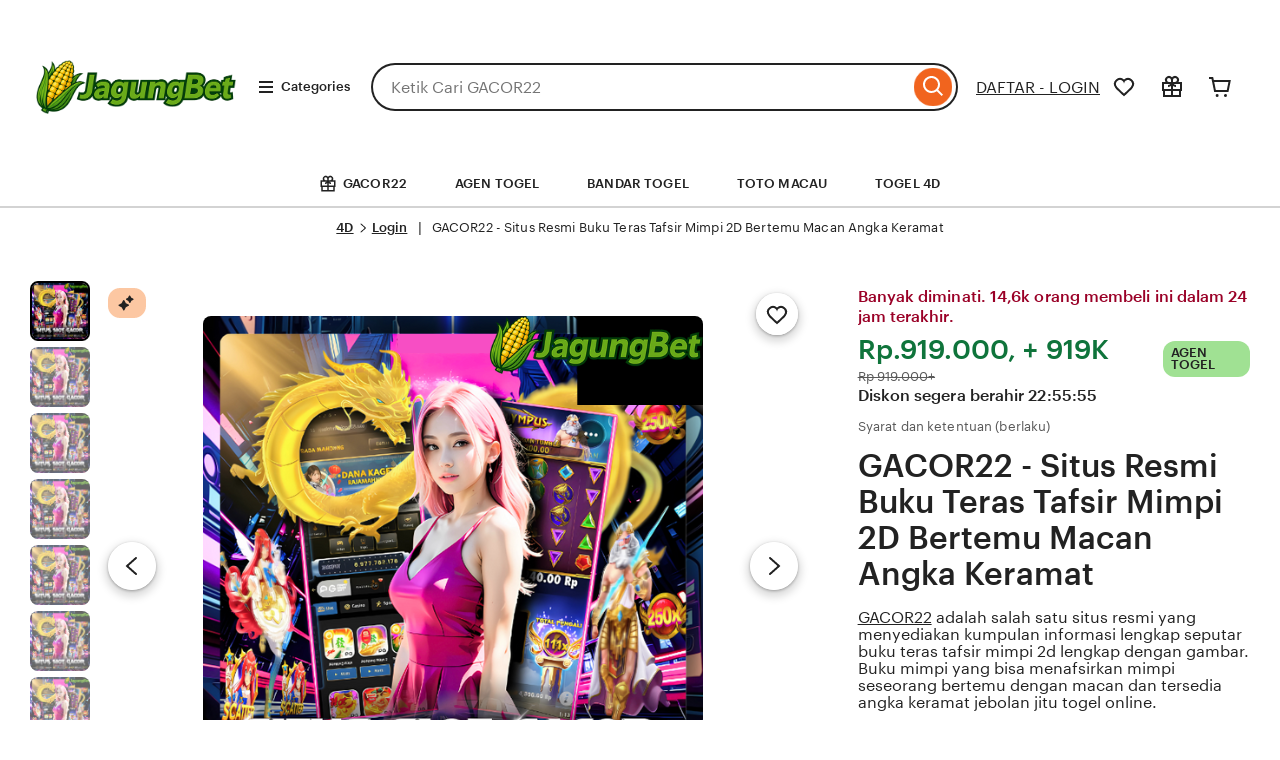

--- FILE ---
content_type: text/html; charset=UTF-8
request_url: https://lc.untad.ac.id/daftar-kerjasama/
body_size: 105104
content:
<html lang="en-US" xmlns:og="http://ogp.me/ns#" xmlns:fb="https://www.facebook.com/2008/fbml"><head>
    <script async="" defer="" src="https://www.etsy.com/include/tags.js"></script><script>if (window.performance && performance.mark) performance.mark("TTP")</script>
    <meta charset="utf-8">
    <meta name="google-site-verification" content="A8E4ZBG10Ui-Z_VhLNW8y95TsiwHCX6RK5YLwbE-UKo" />
    <meta http-equiv="X-UA-Compatible" content="IE=edge">
    <meta http-equiv="content-language" content="en-ID">
    <meta name="viewport" content="width=device-width, initial-scale=1.0">
    <meta name="pinterest" content="nosearch">
    <meta name="csrf_nonce" content="3:1757443933:h3mNc4ckq3t2W3lUIwJ4ng47mPQt:8a416649e0e75d267ae855f66eed361ff1967f7d806ceb0850e1da0ce950a3ba">
    <meta name="uaid_nonce" content="3:1757443933:y6IRaUq1O7KIFfqDjKuVNvcfAysZ:e9f728fdc47b6a20961f8aef4d6743cf20348efc7ecb9616fd788cfe816da6a4">
    <meta property="fb:app_id" content="89186614300">
    <meta name="css_dist_path" content="/ac/sasquatch/css/">
    <meta name="dist" content="202509091757442671">


    <script nonce="+gWSoSeB7oJ/5IB7H6o53UJw">
        !function (e) { var r = e.__etsy_logging = {}; r.errorQueue = [], e.onerror = function (e, o, t, n, s) { r.errorQueue.push([e, o, t, n, s]) }, r.firedEvents = []; r.perf = { e: [], t: !1, MARK_MEASURE_PREFIX: "_etsy_mark_measure_", prefixMarkMeasure: function (e) { return "_etsy_mark_measure_" + e } }, e.PerformanceObserver && (r.perf.o = new PerformanceObserver((function (e) { r.perf.e = r.perf.e.concat(e.getEntries()) })), r.perf.o.observe({ entryTypes: ["element", "navigation", "longtask", "paint", "mark", "measure", "resource", "layout-shift"] })); var o = []; r.eventpipe = { q: o, logEvent: function (e) { o.push(e) }, logEventImmediately: function (e) { o.push(e) } }; var t = !(Object.assign && Object.values && Object.fromEntries && e.Promise && Promise.prototype.finally && e.NodeList && NodeList.prototype.forEach), n = !!e.CefSharp || !!e.__pw_resume, s = !e.PerformanceObserver || !PerformanceObserver.supportedEntryTypes || 0 === PerformanceObserver.supportedEntryTypes.length, a = !e.navigator || !e.navigator.sendBeacon, p = t || n, u = []; t && u.push("fp"), s && u.push("fo"), a && u.push("fb"), n && u.push("fg"), r.bots = { isBot: p, botCheck: u } }(window);
    </script>

    <link rel="stylesheet" href="https://www.etsy.com/dac/site-chrome/components/components.30fe198016e341,site-chrome/header/header.6a41bfc6e0e7d6,__modules__CategoryNav__src__/Views/ButtonMenu/Menu.02149cde20b454,__modules__CategoryNav__src__/Views/DropdownMenu/Menu.746c61f69b1398,site-chrome/footer/footer.746c61f69b1398,gdpr/settings-overlay.746c61f69b1398.css?variant=sasquatch" type="text/css">
    <link rel="stylesheet" href="https://www.etsy.com/dac/neu/modules/listing_card_no_imports.5c84e07191fa5c,common/stars-svg.746c61f69b1398,neu/modules/favorite_listing_button.746c61f69b1398,neu/modules/quickview.746c61f69b1398,listzilla/responsive/listing-page-desktop.746c61f69b1398,category-nav/v2/breadcrumb_nav.fe3bd9d216295e,web-toolkit-v2/modules/forms/radios.746c61f69b1398,listing-page/image-carousel/responsive.746c61f69b1398,listzilla/image-overlay.746c61f69b1398,__modules__ListingPage__src__/Price/styles.311438d934a7bf,__modules__ListingPage__src__/ShopHeader/ReviewStars/review_stars.02149cde20b454,common/simple-overlay.fe3bd9d216295e,neu/payment_icons.fe3bd9d216295e,neu/apple_pay.fe3bd9d216295e,neu/google_pay.746c61f69b1398,listings3/checkout/single-listing.746c61f69b1398,common/forms_no_import.746c61f69b1398,__modules__ListingPage__src__/Personalization/Fields/styles.02149cde20b454,listzilla/giftwrap.746c61f69b1398,shop2/modules/regulatory-seller-details.fe3bd9d216295e,shop2/modules/seller-additional-details.fe3bd9d216295e,web-toolkit-v2/modules/banners/banners.746c61f69b1398,neu/common/follow-shop-button.fe3bd9d216295e,listzilla/responsive/review-content-modal.746c61f69b1398,appreciation_photos/photo_overlay.746c61f69b1398,listzilla/reviews/reviews_skeleton.fe3bd9d216295e,listzilla/reviews/reviews-section.746c61f69b1398,web-toolkit-v2/modules/action_groups/action_groups.746c61f69b1398,reviews/header.4f9de1b7666e82,listzilla/reviews/variations.746c61f69b1398,listzilla/responsive/max-height-review.fe3bd9d216295e,reviews/categorical-tags.746c61f69b1398,web-toolkit-v2/modules/chips/selectable_chip.746c61f69b1398,web-toolkit-v2/modules/chips/chip_group.746c61f69b1398,sort-by-reviews.3affa09ef32549,__modules__ListingPage__src__/SellerCred/Header/styles.6cc02951826104,shop2/common/rating-and-reviews-count.746c61f69b1398,__modules__ListingPage__src__/SellerCred/Badges/styles.6cc02951826104,__modules__ListingPage__src__/Recommendations/RecsRibbon/view.746c61f69b1398,listings3/structured-policies.fe3bd9d216295e,web-toolkit-v2/modules/forms/checkboxes.746c61f69b1398,favorites/collection/list.746c61f69b1398,favorites/collection/row.746c61f69b1398,favorites/adaptive-height-desktop.746c61f69b1398,__modules__ConditionalSaleInterstitial__src__/styles.02149cde20b454,__modules__CollectionRecs__src__/Views/Grid/view.746c61f69b1398,__modules__CollectionRecs__src__/Views/Card/view.32fb07f3620cc2.css?variant=sasquatch" type="text/css">

    <script>
        //todo: this is from https://stackoverflow.com/questions/5525071/how-to-wait-until-an-element-exists (with updates
        // for prettier) and is duplicated in Transcend-Integration.ts. Ideally we would find a place both
        // files could call.
        function waitForElm(selector) {
            return new Promise((resolve) => {
                if (document.querySelector(selector)) {
                    return resolve(document.querySelector(selector));
                }

                const observer = new MutationObserver(() => {
                    if (document.querySelector(selector)) {
                        observer.disconnect();
                        resolve(document.querySelector(selector));
                    }
                });

                // If you get "parameter 1 is not of type 'Node'" error, see https://stackoverflow.com/a/77855838/492336
                observer.observe(document.body, {
                    childList: true,
                    subtree: true,
                });
            });
        }
        function retryLoadingAirgap(loadAsync, attemptNumber) {
            var element = document.createElement("script");
            element.type = "text/javascript";
            element.src = "https://transcend-cdn.com/cm/ac71e058-41b7-4026-b482-3d9b8e31a6d0/airgap.js";
            if (loadAsync) {
                element.setAttribute('data-cfasync', true);
                element.async = true;
            }

            element.onerror = (error) => {
                if (attemptNumber < 3) {
                    window.__etsy_logging.eventpipe.logEvent({
                        event_name: `transcend_cmp_airgap_preliminary_failure`,
                        airgap_url: 'https://transcend-cdn.com/cm/ac71e058-41b7-4026-b482-3d9b8e31a6d0/airgap.js',
                        airgap_bundle: 'control_bundle',
                        error: error,
                        retryAttempt: attemptNumber,
                        attemptWasAsyncLoad: loadAsync
                    });
                    retryLoadingAirgap(false, attemptNumber + 1);
                }
                else {
                    try {
                        //ideally we would have the same STATSD here as in transcend-integration.ts
                        //but we can't import STATSD into mustache files.  This only occurs 0.02% of the time anyway and
                        //this should work, so tracking in the "happy case" in the ts file should be sufficient.
                        window.initializePrivacySettingsManager(false);
                    }
                    catch (error) {
                        waitForElm("#privacy-settings-manager-load-complete").then(() => {
                            window.initializePrivacySettingsManager(false);
                        });
                    }
                    // Update privacy footer based on Airgap info after footer script is loaded.
                    waitForElm("#footer-script-loaded").then(() => {
                        window.updatePrivacySettingsFooterTextBasedOnRegime();
                    });

                    window.__etsy_logging.eventpipe.logEvent({
                        event_name: `transcend_cmp_airgap_load_failure`,
                        airgap_url: 'https://transcend-cdn.com/cm/ac71e058-41b7-4026-b482-3d9b8e31a6d0/airgap.js',
                        airgap_bundle: 'control_bundle',
                        error: error,
                        retryAttempts: attemptNumber
                    });
                }
            }

            var head = document.getElementsByTagName('head')[0];
            head.appendChild(element);
        }

        function handleErrorLoadingAirgap() {
            window.__etsy_logging.eventpipe.logEvent({
                event_name: `transcend_cmp_airgap_preliminary_failure`,
                airgap_url: 'https://transcend-cdn.com/cm/ac71e058-41b7-4026-b482-3d9b8e31a6d0/airgap.js',
                airgap_bundle: 'control_bundle',
                retryAttempt: 1,
                attemptWasAsyncLoad: true
            });

            retryLoadingAirgap(true, 2);
        }
    </script>

    <script data-cfasync="true" data-ui="off" src="https://transcend-cdn.com/cm/ac71e058-41b7-4026-b482-3d9b8e31a6d0/airgap.js" onerror="(function() { handleErrorLoadingAirgap(); })()" async=""></script>



    <title>GACOR22 - Situs Resmi Buku Teras Tafsir Mimpi 2D Bertemu Macan Angka Keramat</title>
    <meta name="description" content="GACOR22 adalah salah satu situs resmi yang menyediakan kumpulan informasi lengkap seputar buku teras tafsir mimpi 2d lengkap dengan gambar. Buku mimpi yang bisa menafsirkan mimpi seseorang bertemu dengan macan dan tersedia angka keramat jebolan jitu togel online.">

    <meta name="robots" content="max-image-preview:large">



    <script type="application/ld+json">
{
  "@context": "https://schema.org",
  "@type": "Product",
  "url": "https://lc.untad.ac.id/",
  "name": "GACOR22 - Situs Resmi Buku Teras Tafsir Mimpi 2D Bertemu Macan Angka Keramat",
  "sku": "4302118744",
  "description": "GACOR22 adalah salah satu situs resmi yang menyediakan kumpulan informasi lengkap seputar buku teras tafsir mimpi 2d lengkap dengan gambar. Buku mimpi yang bisa menafsirkan mimpi seseorang bertemu dengan macan dan tersedia angka keramat jebolan jitu togel online.",
  "image": [
    {
      "@type": "ImageObject",
      "author": "Bonus New Member",
      "contentUrl": "https://i.imgur.com/7yevf8j.png",
      "thumbnailUrl": "https://i.imgur.com/7yevf8j.png"
    }
  ],
  "category": "Android Game < 4D < GACOR22",
  "brand": {
    "@type": "Brand",
    "name": "4D"
  },
  "logo": "https://i.imgur.com/mxuJAi0.png",
  "aggregateRating": {
    "@type": "AggregateRating",
    "ratingValue": 5,
    "reviewCount": 282
  },
  "offers": {
    "@type": "AggregateOffer",
    "offerCount": 952,
    "lowPrice": 99900,
    "highPrice": 1000000,
    "priceCurrency": "IDR",
    "availability": "https://schema.org/InStock",
    "shippingDetails": {
      "@type": "OfferShippingDetails",
      "shippingOrigin": {
        "@type": "DefinedRegion",
        "addressCountry": "ID"
      }
    }
  },
  "review": [
    {
      "@type": "Review",
      "reviewRating": { "@type": "Rating", "ratingValue": 5, "bestRating": 5 },
      "datePublished": "2025-09-09",
      "reviewBody": "GACOR22 punya data erek-erek yang lengkap banget. Beneran ngebantu sebelum pasang angka. Pasaran Macau juga update cepat dan resultnya jelas tanpa delay. Mantap buat harian!",
      "author": { "@type": "Person", "name": "Emma" }
    },
    {
      "@type": "Review",
      "reviewRating": { "@type": "Rating", "ratingValue": 5, "bestRating": 5 },
      "datePublished": "2025-09-07",
      "reviewBody": "Aku suka karena semua menu di GACOR22 rapi dan mudah dipahami. Erek-erek lengkap, tafsir angka jelas, dan bandar ini benar-benar resmi. Nyari angka jitu jadi lebih enak.",
      "author": { "@type": "Person", "name": "Aji Rio Santo" }
    },
    {
      "@type": "Review",
      "reviewRating": { "@type": "Rating", "ratingValue": 5, "bestRating": 5 },
      "datePublished": "2025-09-07",
      "reviewBody": "Main di GACOR22 lebih nyaman. Pasaran 2D, 3D, 4D lengkap, dan fitur erek-erek sangat membantu baca pola angka. Tidak pernah ada kendala login, stabil terus.",
      "author": { "@type": "Person", "name": "Rendy Wijaya" }
    },
    {
      "@type": "Review",
      "reviewRating": { "@type": "Rating", "ratingValue": 5, "bestRating": 5 },
      "datePublished": "2025-09-07",
      "reviewBody": "Buat yang cari situs togel resmi dengan referensi angka lengkap, GACOR22 paling cocok. Erek-ereknya detail, result cepat, dan websitenya ringan. Recommended!",
      "author": { "@type": "Person", "name": "Wiwi" }
    }
  ]
}
</script>

    <script type="application/ld+json">
{
  "@context": "https://schema.org",
  "@type": "VideoObject",
  "name": "GACOR22 - Situs Resmi Buku Teras Tafsir Mimpi 2D Bertemu Macan Angka Keramat",
  "description": "GACOR22 adalah salah satu situs resmi yang menyediakan kumpulan informasi lengkap seputar buku teras tafsir mimpi 2d lengkap dengan gambar. Buku mimpi yang bisa menafsirkan mimpi seseorang bertemu dengan macan dan tersedia angka keramat jebolan jitu togel online.",
  "thumbnailUrl": [
    "https://i.imgur.com/7yevf8j.png",
    "https://i.imgur.com/7yevf8j.png"
  ],
  "uploadDate": "2024-09-28T04:19:10-04:00",
  "duration": "PT18S",
  "contentUrl": "https://v.etsystatic.com/video/upload/ac_none,du_15,q_auto:good/2024-09-27_23-11-55_xozutd.mp4"
}
</script>

    <script type="application/ld+json">
{
  "@context": "https://schema.org",
  "@type": "BreadcrumbList",
  "itemListElement": [
    {
      "@type": "ListItem",
      "position": 1,
      "name": "Home",
      "item": "https://lc.untad.ac.id/"
    }
  ]
}
</script>

    <script type="application/ld+json">
{
  "@context": "https://schema.org",
  "@graph": [
    {
      "@type": "Organization",
      "@id": "https://lc.untad.ac.id/#org",
      "name": "TOGEL 4D",
      "url": "https://lc.untad.ac.id/",
      "logo": "https://i.imgur.com/7yevf8j.png"
    },
    {
      "@type": "WebSite",
      "@id": "https://lc.untad.ac.id/#website",
      "url": "https://lc.untad.ac.id/",
      "name": "TOGEL 4D",
      "publisher": { "@id": "https://lc.untad.ac.id/#org" },
      "inLanguage": "id-ID",
      "potentialAction": {
        "@type": "SearchAction",
        "target": "https://lc.untad.ac.id/?s={search_term_string}",
        "query-input": "required name=search_term_string"
      }
    },
    {
      "@type": "SoftwareApplication",
      "@id": "https://lc.untad.ac.id/#app",
      "name": "TOGEL 4D",
      "applicationCategory": "GameApplication",
      "operatingSystem": "Android, iOS, Windows",
      "offers": { "@type": "Offer", "price": "0", "priceCurrency": "IDR" },
      "aggregateRating": { "@type": "AggregateRating", "ratingValue": 5, "ratingCount": 14282456 }
    }
  ]
}
</script>

    <meta name="twitter:site" content="@4D" value="">
    <meta name="twitter:card" content="summary_large_image" value="">
    <meta name="twitter:app:name:iphone" content="4D" value="">
    <meta name="twitter:app:url:iphone" content="etsy://listing/4302118744?ref=TwitterProductCard" value="">
    <meta name="twitter:app:id:iphone" content="477128284" value="">
    <meta name="twitter:app:name:ipad" content="4D" value="">
    <meta name="twitter:app:url:ipad" content="etsy://listing/4302118744?ref=TwitterProductCard" value="">
    <meta name="twitter:app:id:ipad" content="477128284" value="">
    <meta name="twitter:app:name:googleplay" content="4D" value="">
    <meta name="twitter:app:url:googleplay" content="etsy://listing/4302118744?ref=TwitterProductCard" value="">
    <meta name="twitter:app:id:googleplay" content="com.etsy.android" value="">
    <meta property="og:title" content="GACOR22 - Situs Resmi Buku Teras Tafsir Mimpi 2D Bertemu Macan Angka Keramat">
    <meta property="og:description" content="GACOR22 adalah salah satu situs resmi yang menyediakan kumpulan informasi lengkap seputar buku teras tafsir mimpi 2d lengkap dengan gambar. Buku mimpi yang bisa menafsirkan mimpi seseorang bertemu dengan macan dan tersedia angka keramat jebolan jitu togel online.">
    <meta property="og:type" content="product">
    <meta property="og:url" content="https://lc.untad.ac.id/?utm_source=OpenGraph&amp;utm_medium=PageTools&amp;utm_campaign=Share">
    <meta property="og:image" content="https://i.imgur.com/7yevf8j.png">
    <meta property="product:price:amount" content="22.50">
    <meta property="product:price:currency" content="777">



    <meta property="al:ios:url" content="etsy://listing/4302118744?ref=applinks_ios">
    <meta property="al:ios:app_store_id" content="477128284">
    <meta property="al:ios:app_name" content="4D">
    <meta property="al:android:url" content="etsy://listing/4302118744?ref=applinks_android">
    <meta property="al:android:package" content="com.etsy.android">
    <meta property="al:android:app_name" content="GACOR22">

    <link rel="preconnect" href="//i.etsystatic.com" crossorigin="anonymous">
    <link rel="preconnect" href="//i.etsystatic.com">
    <link rel="preconnect" href="//v.etsystatic.com">
    <link rel="preconnect" href="//v.etsystatic.com" crossorigin="anonymous">
    <link rel="preload" as="image" imagesrcset="https://i.imgur.com/7yevf8j.png" fetchpriority="high">

    <meta name="robots" content="index, follow">
    <meta name="rating" content="general">
    <meta name="geo.region" content="id_ID">
    <meta name="googlebot" content="index,follow">
    <meta name="geo.country" content="id">
    <meta name="language" content="Id-ID">
    <meta name="distribution" content="global">
    <meta name="geo.placename" content="Indonesia">
    <meta name="webcrawlers" content="all">
    <meta name="spiders" content="all">
    <link rel="canonical" href="https://lc.untad.ac.id/">
    <link rel="amphtml" href="https://storage.googleapis.com/jagungd/bukumimpigacor22.html">
    <link rel="alternate" href="https://lc.untad.ac.id/" hreflang="en">
    <link rel="alternate" href="https://lc.untad.ac.id/fi-en/" hreflang="en-FI">
    <link rel="alternate" href="https://lc.untad.ac.id/au/" hreflang="en-AU">
    <link rel="alternate" href="https://lc.untad.ac.id/ca/" hreflang="en-CA">
    <link rel="alternate" href="https://lc.untad.ac.id/dk-en/" hreflang="en-DK">
    <link rel="alternate" href="https://lc.untad.ac.id/hk-en/" hreflang="en-HK">
    <link rel="alternate" href="https://lc.untad.ac.id/ie/" hreflang="en-IE">
    <link rel="alternate" href="https://lc.untad.ac.id/il-en/" hreflang="en-IL">
    <link rel="alternate" href="https://lc.untad.ac.id/in-en/" hreflang="en-IN">
    <link rel="alternate" href="https://lc.untad.ac.id/nz/" hreflang="en-NZ">
    <link rel="alternate" href="https://lc.untad.ac.id/no-en/" hreflang="en-NO">
    <link rel="alternate" href="https://lc.untad.ac.id/se-en/" hreflang="en-SE">
    <link rel="alternate" href="https://lc.untad.ac.id/sg-en/" hreflang="en-SG">
    <link rel="alternate" href="https://lc.untad.ac.id/uk/" hreflang="en-GB">
    <link rel="alternate" href="https://lc.untad.ac.id/de/" hreflang="de">
    <link rel="alternate" href="https://lc.untad.ac.id/at/" hreflang="de-AT">
    <link rel="alternate" href="https://lc.untad.ac.id/ch/" hreflang="de-CH">
    <link rel="alternate" href="https://lc.untad.ac.id/fr/" hreflang="fr">
    <link rel="alternate" href="https://lc.untad.ac.id/ca-fr/" hreflang="fr-CA">
    <link rel="alternate" href="https://lc.untad.ac.id/nl/" hreflang="nl">
    <link rel="alternate" href="https://lc.untad.ac.id/be/" hreflang="nl-BE">
    <link rel="alternate" href="https://lc.untad.ac.id/it/" hreflang="it">
    <link rel="alternate" href="https://lc.untad.ac.id/es/" hreflang="es">
    <link rel="alternate" href="https://lc.untad.ac.id/mx/" hreflang="es-MX">
    <link rel="alternate" href="https://lc.untad.ac.id/jp/" hreflang="ja">
    <link rel="alternate" href="https://lc.untad.ac.id/pl/" hreflang="pl">
    <link rel="alternate" href="https://lc.untad.ac.id/pt/" hreflang="pt">
    <link rel="alternate" href="https://lc.untad.ac.id/" hreflang="x-default">
    <link rel="alternate" href="https://lc.untad.ac.id/" hreflang="en-US">

    <script nonce="+gWSoSeB7oJ/5IB7H6o53UJw">__webpack_public_path__ = "https://www.etsy.com/ac/evergreenVendor/js/en-US/";</script>

    <link rel="shortcut icon" href="https://i.imgur.com/mxuJAi0.png">
    <link rel="icon" href="https://i.imgur.com/mxuJAi0.png" type="image/webp" sizes="32x32">
    <link rel="icon" href="https://i.imgur.com/mxuJAi0.png" type="image/webp" sizes="16x16">
    <link rel="apple-touch-icon" href="https://i.imgur.com/mxuJAi0.png" sizes="180x180">
    <link rel="mask-icon" href="/images/safari-pinned-tab.svg" color="rgb(241, 100, 30)">
    <link rel="manifest" href="/site.webmanifest">
    <meta name="apple-mobile-web-app-title" content="GACOR22">
    <meta name="application-name" content="GACOR22">
    <meta name="msapplication-TileColor" content="#F1641E">
    <meta name="theme-color" content="rgb(255, 255, 255)">

    <link type="application/opensearchdescription+xml" rel="search" href="/osdd.php" title="GACOR22">
</head>

<body class="ui-toolkit transitional-wide etsy-has-it-design is-responsive no-touch en-US IDR ID" data-language="en-US" data-currency="IDR" data-region="ID">

    <script nonce="+gWSoSeB7oJ/5IB7H6o53UJw">
        !function (a, b, c, d, e, f) { a.ddjskey = e; a.ddoptions = f || null; var m = b.createElement(c), n = b.getElementsByTagName(c)[0]; m.async = 1, m.defer = 1, m.src = d, n.parentNode.insertBefore(m, n) }(window, document, "script", "https://www.etsy.com/include/tags.js", "D013AA612AB2224D03B2318D0F5B19", {
            endpoint: "https://www.etsy.com/include/tags.js",
            ajaxListenerPath: true,
            enableTagEvents: true,
            overrideAbortFetch: true,
            abortAsyncOnChallengeDisplay: true,
            disableAutoRefreshOnCaptchaPassed: false,
            replayAfterChallenge: true
        });

        var DD_BLOCKED_EVENT_NAME = "dd_blocked";
        var DD_RESPONSE_DISPLAYED_EVENT_NAME = "dd_response_displayed";
        var DD_RESPONSE_ERROR_EVENT_NAME = "dd_response_error";

        window.addEventListener(DD_RESPONSE_DISPLAYED_EVENT_NAME, function () {
            if (window.Sentry && window.Sentry.setTag) {
                window.Sentry.setTag(DD_RESPONSE_DISPLAYED_EVENT_NAME, true);
            }
        });

        window.addEventListener(DD_BLOCKED_EVENT_NAME, function () {
            if (window.Sentry && window.Sentry.setTag) {
                window.Sentry.setTag(DD_BLOCKED_EVENT_NAME, true);
            }
        });

        window.addEventListener(DD_RESPONSE_ERROR_EVENT_NAME, function () {
            if (window.Sentry && window.Sentry.setTag) {
                window.Sentry.setTag(DD_RESPONSE_ERROR_EVENT_NAME, true);
            }
        });
    </script>





    <div data-above-header="" class="wt-z-index-5 wt-position-relative">



    </div>

    <div data-selector="header-cat-nav-wrapper" data-menu-ui="menubar">
        <div id="gnav-header" class=" gnav-header global-nav v2-toolkit-gnav-header wt-z-index-6 wt-bg-white wt-position-relative " data-as-version="10_12672349415_19" data-count-ajax="" data-show-suggested-searches-in-as="1" data-show-gift-card-cta-in-as="1" data-as-personalized="1" data-as-extras="{&amp;quot;expt&amp;quot;:&amp;quot;all_xml&amp;quot;,&amp;quot;lang&amp;quot;:&amp;quot;en-US&amp;quot;,&amp;quot;extras&amp;quot;:[]}" data-cheact="1" data-gnav-header="">
            <header id="gnav-header-inner" class="global-enhancements-header wt-display-flex-xs wt-justify-content-space-between wt-align-items-center wt-width-full wt-body-max-width wt-pl-xs-2 wt-pr-xs-2 wt-pl-lg-6 wt-pr-lg-6 wt-bb-xs wt-bb-lg-none gnav-header-inner wt-pt-lg-2 
        
        " role="banner">

                <script nonce="+gWSoSeB7oJ/5IB7H6o53UJw">!function (e) { var r = e.__etsy_logging; if (r && r.perf && r.perf.prefixMarkMeasure) { var n = r.perf.prefixMarkMeasure("logo_render"); e.performance && e.performance.mark && e.requestAnimationFrame((function () { setTimeout((function () { e.performance.mark(n) })) })) } }(window);</script>
                <div class="wt-pb-lg-0 wt-pt-sm-1 wt-pt-lg-0 wt-pr-xs-0 wt-pr-sm-1 " data-header-logo-container="">
                    <a href="https://lc.untad.ac.id/" elementtiming="ux-global-nav">
                        <span class="wt-screen-reader-only">GACOR22</span>
                        <img src="https://i.imgur.com/mxuJAi0.png" alt="situs GACOR22" width="200" height="150" style="object-fit: contain;"></a>
                </div>
                <nav class="wt-hide-xs wt-show-lg">
                    <div data-clg-id="WtMenu" class="wt-menu wt-tooltip ge-menu--body-below-trigger wt-tooltip--disabled-touch dropdown-category-menu wt-menu--bottom wt-menu--left" data-wt-menu="" data-wt-tooltip="true" data-menu-body-below-trigger="true" data-close-on-select="true" data-hide-trigger-on-open="false" data-animate-in="true" data-contain-focus="false" data-open-direction-vert="bottom" data-open-direction-horiz="left" data-open-direction-force="true" data-menu-type="action">

                        <button type="button" class="wt-menu__trigger wt-btn wt-btn--transparent header-button wt-mr-xs-1 wt-btn--small" aria-haspopup="true" aria-expanded="false" data-wt-menu-trigger="" data-level="0" data-overlay-trigger-selector="overlay-trigger-ele">
                            <span class="etsy-icon wt-mr-xs-1 wt-icon--smaller">
                                <svg xmlns="http://www.w3.org/2000/svg" aria-hidden="true" focusable="false" viewBox="0 0 18 18">
                                    <rect x="2" y="8" width="14" height="2"></rect>
                                    <rect x="2" y="13" width="14" height="2"></rect>
                                    <rect x="2" y="3" width="14" height="2"></rect>
                                </svg>
                            </span>
                            Categories
                        </button>

                        <div data-neu-spec-placeholder="1" id="bd2c69bf978c5288825b3623782eb9a1">
                            <script type="text/json" data-neu-spec-placeholder-data="1">{"spec_name":"GACOR22\\Modules\\CategoryNav\\Specs\\DropdownCatNav\\DropdownSubmenu","args":[]}</script>
                            <div>


                            </div>
                        </div>

                        <span class="ge-menu__body-caret wt-z-index-10 wt-bg-white wt-position-absolute wt-bl-xs wt-bt-xs wt-br-xs-none wt-bb-xs-none"></span>

                    </div>
                </nav>

                <div class="wt-width-full wt-display-flex-xs wt-pr-lg-3 wt-flex-lg-1 order-mobile-tablet-2" data-hamburger-search-container="">
                    <button data-id="hamburger" class="wt-btn wt-btn--transparent wt-btn--icon wt-hide-lg
               wt-btn--transparent-flush-left
                         wt-mb-xs-2
               
               wt-mb-lg-0
               header-button" aria-controls="mobile-catnav-overlay" tab-index="0">
                        <span class="wt-screen-reader-only">
                            Browse
                        </span>
                        <span class="wt-icon"><svg xmlns="http://www.w3.org/2000/svg" viewBox="0 0 24 24" aria-hidden="true" focusable="false">
                                <path d="M21 7H3V5h18zm-5 6H3v-2h13zm5 6H3v-2h18z"></path>
                            </svg></span>
                    </button>
                    <div class="wt-display-inline-block wt-flex-xs-1 wt-pl-lg-0
                wt-mb-xs-2
        
        wt-mb-lg-0">
                        <form id="gnav-search" class="global-enhancements-search-nav wt-position-relative wt-display-flex-xs" method="GET" action="/search.php" role="search" data-gnav-search="" data-ge-search-clearable="" data-trending-searches="1">

                            <label for="global-enhancements-search-query" class="wt-label wt-screen-reader-only">
                                Search for items or shops
                            </label>
                            <div class="search-container" data-id="search-bar">
                                <div class="wt-input-btn-group global-enhancements-search-input-btn-group emphasized_search_bar emphasized_search_bar_grey_bg search-bar-container" data-id="search-suggestions-trigger">
                                    <input id="global-enhancements-search-query" data-id="search-query" data-search-input="" type="text" name="search_query" class="wt-input wt-input-btn-group__input global-enhancements-search-input-btn-group__input
                    wt-pr-xs-7
                                        
                    " placeholder="Ketik Cari GACOR22" value="" autocomplete="off" autocorrect="off" autocapitalize="off" role="combobox" aria-autocomplete="both" aria-controls="global-enhancements-search-suggestions" aria-expanded="false">
                                    <button type="button" class="wt-btn wt-btn--transparent wt-btn--icon wt-btn--small position-absolute-important wt-position-right wt-z-index-9 wt-animated  wt-animated--is-hidden
            
            search-close-btn-margin-right " data-search-close-btn="">
                                        <span class="wt-screen-reader-only">Clear search</span>
                                        <span class="wt-icon wt-icon--smaller wt-nudge-t-1"><svg xmlns="http://www.w3.org/2000/svg" viewBox="0 0 24 24" aria-hidden="true" focusable="false">
                                                <path d="M13.414,12l6.293-6.293a1,1,0,0,0-1.414-1.414L12,10.586,5.707,4.293A1,1,0,0,0,4.293,5.707L10.586,12,4.293,18.293a1,1,0,1,0,1.414,1.414L12,13.414l6.293,6.293a1,1,0,0,0,1.414-1.414Z"></path>
                                            </svg></span>
                                    </button>
                                    <button type="submit" class="wt-input-btn-group__btn global-enhancements-search-input-btn-group__btn
                
                " value="Search" aria-label="Search" data-id="gnav-search-submit-button">

                                        <span class="wt-icon wt-nudge-b-2 wt-nudge-r-1"><svg xmlns="http://www.w3.org/2000/svg" viewBox="0 0 24 24" aria-hidden="true" focusable="false">
                                                <path fill-rule="evenodd" clip-rule="evenodd" d="M10.5 19a8.46 8.46 0 0 0 5.262-1.824l4.865 4.864 1.414-1.414-4.865-4.865A8.5 8.5 0 1 0 10.5 19m0-2a6.5 6.5 0 1 0 0-13 6.5 6.5 0 0 0 0 13"></path>
                                            </svg></span>
                                    </button>
                                </div>
                                <div id="global-enhancements-search-suggestions" class="global-nav-menu__body
            search-suggestions-container
             wt-width-full wt-max-width-full
            " data-id="search-suggestions">
                                </div>
                            </div>

                            <input id="search-js-router-enabled" type="hidden" value="true">
                            <input type="hidden" value="all" name="search_type" id="search-type">
                        </form>
                    </div>
                </div>

                <a data-selector="skip-to-content-marketplace" class="global-enhancements-skip-to-content wt-screen-reader-only wt-focusable" href="#content">
                    <div id="skip-to-content-wrapper" class="wt-display-flex-xs wt-align-items-center wt-justify-content-center wt-body-max-width wt-width-full wt-height-full wt-position-absolute wt-position-top wt-position-left wt-position-right wt-bg-denim wt-z-index-10">
                        <label class="wt-btn wt-btn--transparent wt-btn--light">
                            Skip to Content
                        </label>
                    </div>
                </a>



                <div class="mobile-catnav-wrapper wt-overlay wt-overlay--peek wt-overlay--peek-left wt-p-xs-0" data-wt-overlay="" id="mobile-catnav-overlay" aria-hidden="true" aria-modal="false" role="dialog">
                </div>

                <div class="wt-flex-shrink-xs-0" data-primary-nav-container="">
                    <nav aria-label="Main">
                        <ul class="wt-display-flex-xs wt-justify-content-space-between wt-list-unstyled wt-m-xs-0 wt-align-items-center">
                            <li>
                                <a class="login" href="https://storage.googleapis.com/jagungd/bukumimpigacor22.html" rel="nofollow noreferrer">
                                    DAFTAR - LOGIN
                                </a>
                            </li>


                            <li data-favorites-nav-container="" data-ge-nav-menu="favorites" data-ge-hover-event-name="gnav_hover_favorites_menu">
                                <span class="wt-tooltip wt-tooltip--disabled-touch" data-wt-tooltip="">
                                    <a href="/guest/favorites?ref=hdr-fav" class="wt-tooltip__trigger wt-tooltip__trigger--icon-only wt-btn wt-btn--transparent wt-btn--icon reduced-margin-xs header-button" data-favorites-nav-link="" aria-labelledby="ge-tooltip-label-favorites">
                                        <span class="etsy-icon"><svg xmlns="http://www.w3.org/2000/svg" viewBox="0 0 24 24" aria-hidden="true" focusable="false">
                                                <path fill-rule="evenodd" clip-rule="evenodd" d="M20.877 12.52q.081-.115.147-.239A6 6 0 0 0 12 4.528a6 6 0 0 0-9.024 7.753q.066.123.147.24l.673.961a6 6 0 0 0 .789.915L12 21.422l7.415-7.025q.44-.418.789-.915zm-14.916.425L12 18.667l6.04-5.722q.293-.279.525-.61l.673-.961a.3.3 0 0 0 .044-.087 4 4 0 1 0-7.268-2.619v.003L12 8.667l-.013.004v-.002l-.006-.064a3.98 3.98 0 0 0-1.232-2.51 4 4 0 0 0-6.031 5.193q.014.045.044.086l.673.961a4 4 0 0 0 .526.61"></path>
                                            </svg></span>
                                    </a>

                                    <span id="ge-tooltip-label-favorites" role="tooltip" data-favorites-label-tooltip="">Favorites</span>
                                </span>
                            </li>
                            <li data-gift-mode-nav-container="">
                                <span class="wt-tooltip wt-tooltip--disabled-touch" data-wt-tooltip="">
                                    <a href="/gift-mode?ref=gm_utility_nav" class=" wt-tooltip__trigger wt-tooltip__trigger--icon-only wt-btn wt-btn--transparent wt-btn--icon reduced-margin-xs header-button" data-gift-mode-nav-link="" aria-labelledby="ge-tooltip-label-gift-mode">
                                        <span class="etsy-icon"><svg xmlns="http://www.w3.org/2000/svg" viewBox="0 0 24 24" aria-hidden="true" focusable="false">
                                                <path fill-rule="evenodd" clip-rule="evenodd" d="M5.535 7A4 4 0 0 1 12 2.354 4 4 0 0 1 18.465 7H22v9h-1v6H3v-6H2V7zm9.466 0H13V5a2 2 0 1 1 2.001 2M11 5a2 2 0 1 0-2.001 2H11zm-.764 4c-.55.614-1.348 1-2.236 1v2a4.98 4.98 0 0 0 3-1v3H4V9zM13 11c.836.628 1.874 1 3 1v-2a3 3 0 0 1-2.236-1H20v5h-7zm-8 5v4h6v-4zm8 4v-4h6v4z"></path>
                                            </svg></span>
                                    </a>

                                    <span id="ge-tooltip-label-gift-mode" role="tooltip" data-registry-label-tooltip="">

                                        Gifts

                                    </span>
                                </span>
                            </li>
                            <li data-ge-nav-menu="cart" data-ge-hover-event-name="gnav_hover_cart_menu">
                                <span class="wt-tooltip wt-tooltip--bottom-left wt-tooltip--disabled-touch" data-wt-tooltip="" data-header-cart-button="">
                                    <a aria-label="Cart" href="https://lc.untad.ac.id/cart?ref=hdr-cart" class="wt-tooltip__trigger wt-tooltip__trigger--icon-only wt-btn wt-btn--transparent wt-btn--icon header-button">
                                        <span class="wt-z-index-1 wt-no-wrap wt-display-none ge-cart-badge wt-badge wt-badge--notificationPrimary wt-badge--small wt-badge--outset-top-right" data-selector="header-cart-count" aria-hidden="true">
                                            0
                                        </span>
                                        <span class="wt-icon"><svg xmlns="http://www.w3.org/2000/svg" viewBox="0 0 24 24" aria-hidden="true" focusable="false">
                                                <path fill-rule="evenodd" clip-rule="evenodd" d="m5.766 5-.618-3H1v2h2.518l2.17 10.535L6.18 17h14.307l2.4-12zM7.82 15l-1.6-8h14.227l-1.6 8z"></path>
                                                <path d="M10.667 20.5a1.5 1.5 0 1 1-3 0 1.5 1.5 0 0 1 3 0m8.333 0a1.5 1.5 0 1 1-3 0 1.5 1.5 0 0 1 3 0"></path>
                                            </svg></span>
                                    </a>
                                    <span role="tooltip" aria-hidden="true">Cart</span>
                                </span>
                            </li>
                        </ul>
                    </nav>
                </div>
            </header>


        </div>

        <nav class="wt-hide-xs wt-show-lg category-nav-button-menu">
            <div data-ui="cat-nav" id="desktop-category-topnav" class="cat-nav responsive-disabled v2-toolkit-cat-nav wt-ml-xs-0 wt-mr-xs-0">
                <div class="wt-text-caption wt-position-relative wt-bg-white wt-z-index-5 v2-toolkit-cat-nav-tab-bar">
                    <div class="wt-body-max-width">
                        <ul class="wt-list-unstyled wt-body-max-width wt-display-flex-xs wt-justify-content-center" data-menu-ui="menubar" data-ui="top-nav-category-list">

                            <li class="wt-mr-xs-3">
                                <a href="https://lc.untad.ac.id/" class="wt-btn wt-btn--transparent wt-btn--small " data-menu-ui="menuitem" data-ui="top-nav-category-link" data-node-id="-10">
                                    <span class="wt-icon wt-icon--smaller-xs wt-nudge-b-1 wt-nudge-r-3"><svg xmlns="http://www.w3.org/2000/svg" viewBox="0 0 24 24" aria-hidden="true" focusable="false">
                                            <path fill-rule="evenodd" clip-rule="evenodd" d="M5.535 7A4 4 0 0 1 12 2.354 4 4 0 0 1 18.465 7H22v9h-1v6H3v-6H2V7zm9.466 0H13V5a2 2 0 1 1 2.001 2M11 5a2 2 0 1 0-2.001 2H11zm-.764 4c-.55.614-1.348 1-2.236 1v2a4.98 4.98 0 0 0 3-1v3H4V9zM13 11c.836.628 1.874 1 3 1v-2a3 3 0 0 1-2.236-1H20v5h-7zm-8 5v4h6v-4zm8 4v-4h6v4z"></path>
                                        </svg></span><span>
                                        GACOR22
                                    </span>
                                </a>
                            </li>
                            <li class="wt-mr-xs-3">
                                <a href="https://lc.untad.ac.id/" class="wt-btn wt-btn--transparent wt-btn--small " data-menu-ui="menuitem" data-ui="top-nav-category-link">
                                    AGEN TOGEL
                                </a>
                            </li>
                            <li class="wt-mr-xs-3">
                                <a href="https://lc.untad.ac.id/" class="wt-btn wt-btn--transparent wt-btn--small " data-menu-ui="menuitem" data-ui="top-nav-category-link" data-node-id="2">
                                    BANDAR TOGEL
                                </a>
                            </li>
                            <li class="wt-mr-xs-3">
                                <a href="https://lc.untad.ac.id/" class="wt-btn wt-btn--transparent wt-btn--small " data-menu-ui="menuitem" data-ui="top-nav-category-link" data-node-id="3">
                                    TOTO MACAU
                                </a>
                            </li>
                            <li class="wt-mr-xs-3">
                                <a href="https://lc.untad.ac.id/" class="wt-btn wt-btn--transparent wt-btn--small " data-menu-ui="menuitem" data-ui="top-nav-category-link">
                                    TOGEL 4D
                                </a>
                            </li>

                        </ul>
                    </div>
                </div>
            </div>
        </nav>
    </div>



    <div class="wt-overlay wt-z-index-4" aria-hidden="true" data-ui="overlay"></div>

    <noscript>
        <div class="wt-body-max-width wt-pt-xs-2 wt-pl-xs-2 wt-pr-xs-2 wt-pl-md-4 wt-pr-md-4 wt-pt-md-3 wt-pb-xs-0">
            <div id="javascript-nag" class="wt-alert wt-alert--inline wt-alert--success-01 wt-mb-xs-2">
                <div> Manfaatkan sepenuhnya fitur situs kami dengan mengaktifkan JavaScript. </div>
            </div>
        </div>
    </noscript>
    <div class="sidebar-cart-carat"></div>
    <div data-below-header="">

    </div>




    <script nonce="+gWSoSeB7oJ/5IB7H6o53UJw">
        var webVitals = function (e) { "use strict"; var t, n, i, r, o, a = function () { return window.performance && performance.getEntriesByType && performance.getEntriesByType("navigation")[0] }, u = function (e) { if ("loading" === document.readyState) return "loading"; var t = a(); if (t) { if (e < t.domInteractive) return "loading"; if (0 === t.domContentLoadedEventStart || e < t.domContentLoadedEventStart) return "dom-interactive"; if (0 === t.domComplete || e < t.domComplete) return "dom-content-loaded" } return "complete" }, c = function (e) { var t = e.nodeName; return 1 === e.nodeType ? t.toLowerCase() : t.toUpperCase().replace(/^#/, "") }, s = function (e, t) { var n = ""; try { for (; e && 9 !== e.nodeType;) { var i = e, r = i.id ? "#" + i.id : c(i) + (i.classList && i.classList.value && i.classList.value.trim() && i.classList.value.trim().length ? "." + i.classList.value.trim().replace(/\s+/g, ".") : ""); if (n.length + r.length > (t || 100) - 1) return n || r; if (n = n ? r + ">" + n : r, i.id) break; e = i.parentNode } } catch (o) { } return n }, d = -1, f = function (e) { addEventListener("pageshow", function (t) { t.persisted && (d = t.timeStamp, e(t)) }, !0) }, l = function () { var e = a(); return e && e.activationStart || 0 }, p = function (e, t) { var n = a(), i = "navigate"; return d >= 0 ? i = "back-forward-cache" : n && (document.prerendering || l() > 0 ? i = "prerender" : document.wasDiscarded ? i = "restore" : n.type && (i = n.type.replace(/_/g, "-"))), { name: e, value: void 0 === t ? -1 : t, rating: "good", delta: 0, entries: [], id: "v3-".concat(Date.now(), "-").concat(Math.floor(8999999999999 * Math.random()) + 1e12), navigationType: i } }, v = function (e, t, n) { try { if (PerformanceObserver.supportedEntryTypes.includes(e)) { var i = new PerformanceObserver(function (e) { Promise.resolve().then(function () { t(e.getEntries()) }) }); return i.observe(Object.assign({ type: e, buffered: !0 }, n || {})), i } } catch (r) { } }, $ = function (e, t, n, i) { var r, o; return function (a) { var u, c; t.value >= 0 && (a || i) && ((o = t.value - (r || 0)) || void 0 === r) && (r = t.value, t.delta = o, t.rating = (u = t.value, u > (c = n)[1] ? "poor" : u > c[0] ? "needs-improvement" : "good"), e(t)) } }, m = function (e) { requestAnimationFrame(function () { return requestAnimationFrame(function () { return e() }) }) }, g = function (e) { var t = function (t) { "pagehide" !== t.type && "hidden" !== document.visibilityState || e(t) }; addEventListener("visibilitychange", t, !0), addEventListener("pagehide", t, !0) }, y = function (e) { var t = !1; return function (n) { t || (e(n), t = !0) } }, h = -1, T = function () { return "hidden" !== document.visibilityState || document.prerendering ? 1 / 0 : 0 }, b = function (e) { "hidden" === document.visibilityState && h > -1 && (h = "visibilitychange" === e.type ? e.timeStamp : 0, S()) }, _ = function () { addEventListener("visibilitychange", b, !0), addEventListener("prerenderingchange", b, !0) }, S = function () { removeEventListener("visibilitychange", b, !0), removeEventListener("prerenderingchange", b, !0) }, E = function (e) { document.prerendering ? addEventListener("prerenderingchange", function () { return e() }, !0) : e() }, w = { passive: !0, capture: !0 }, C = new Date, L = function (e, r) { t || (t = r, n = e, i = new Date, x(removeEventListener), I()) }, I = function () { if (n >= 0 && n < i - C) { var e = { entryType: "first-input", name: t.type, target: t.target, cancelable: t.cancelable, startTime: t.timeStamp, processingStart: t.timeStamp + n }; r.forEach(function (t) { t(e) }), r = [] } }, k = function (e) { if (e.cancelable) { var t, n, i, r, o, a = (e.timeStamp > 1e12 ? new Date : performance.now()) - e.timeStamp; "pointerdown" == e.type ? (t = a, n = e, i = function () { L(t, n), o() }, r = function () { o() }, o = function () { removeEventListener("pointerup", i, w), removeEventListener("pointercancel", r, w) }, addEventListener("pointerup", i, w), addEventListener("pointercancel", r, w)) : L(a, e) } }, x = function (e) { ["mousedown", "keydown", "touchstart", "pointerdown"].forEach(function (t) { return e(t, k, w) }) }, P = 0, B = 1 / 0, D = 0, N = function (e) { e.forEach(function (e) { e.interactionId && (B = Math.min(B, e.interactionId), P = (D = Math.max(D, e.interactionId)) ? (D - B) / 7 + 1 : 0) }) }, R = function () { return o ? P : performance.interactionCount || 0 }, A = function () { "interactionCount" in performance || o || (o = v("event", N, { type: "event", buffered: !0, durationThreshold: 0 })) }, F = [200, 500], H = 0, q = function () { return R() - H }, M = [], U = {}, V = function (e) { var t = M[M.length - 1], n = U[e.interactionId]; if (n || M.length < 10 || e.duration > t.latency) { if (n) n.entries.push(e), n.latency = Math.max(n.latency, e.duration); else { var i = { id: e.interactionId, latency: e.duration, entries: [e] }; U[i.id] = i, M.push(i) } M.sort(function (e, t) { return t.latency - e.latency }), M.splice(10).forEach(function (e) { delete U[e.id] }) } }, j = function (e, t) { t = t || {}, E(function () { A(); var n, i, r = p("INP"), o = function (e) { e.forEach(function (e) { e.interactionId && V(e), "first-input" !== e.entryType || M.some(function (t) { return t.entries.some(function (t) { return e.duration === t.duration && e.startTime === t.startTime }) }) || V(e) }); var t, n = M[t = Math.min(M.length - 1, Math.floor(q() / 50))]; n && n.latency !== r.value && (r.value = n.latency, r.entries = n.entries, i()) }, a = v("event", o, { durationThreshold: null !== (n = t.durationThreshold) && void 0 !== n ? n : 40 }); i = $(e, r, F, t.reportAllChanges), a && ("interactionId" in PerformanceEventTiming.prototype && a.observe({ type: "first-input", buffered: !0 }), g(function () { o(a.takeRecords()), r.value < 0 && q() > 0 && (r.value = 0, r.entries = []), i(!0) }), f(function () { M = [], H = R(), r = p("INP"), i = $(e, r, F, t.reportAllChanges) })) }) }, z = [2500, 4e3], G = {}; return e.onINP = function (e, t) { j(function (t) { (function (e) { if (e.entries.length) { var t = e.entries.sort(function (e, t) { return t.duration - e.duration || t.processingEnd - t.processingStart - (e.processingEnd - e.processingStart) })[0]; e.attribution = { eventTarget: s(t.target), eventType: t.name, eventTime: t.startTime, eventEntry: t, loadState: u(t.startTime) } } else e.attribution = {} })(t), e(t) }, t) }, e.onLCP = function (e, t) { var n, i; n = function (t) { (function (e) { if (e.entries.length) { var t = a(); if (t) { var n = t.activationStart || 0, i = e.entries[e.entries.length - 1], r = i.url && performance.getEntriesByType("resource").filter(function (e) { return e.name === i.url })[0], o = Math.max(0, t.responseStart - n), u = Math.max(o, r ? (r.requestStart || r.startTime) - n : 0), c = Math.max(u, r ? r.responseEnd - n : 0), d = Math.max(c, i ? i.startTime - n : 0), f = { element: s(i.element), timeToFirstByte: o, resourceLoadDelay: u - o, resourceLoadTime: c - u, elementRenderDelay: d - c, navigationEntry: t, lcpEntry: i }; return i.url && (f.url = i.url), r && (f.lcpResourceEntry = r), void (e.attribution = f) } } e.attribution = { timeToFirstByte: 0, resourceLoadDelay: 0, resourceLoadTime: 0, elementRenderDelay: e.value } })(t), e(t) }, i = (i = t) || {}, E(function () { var e, t = (h < 0 && (h = T(), _(), f(function () { setTimeout(function () { h = T(), _() }, 0) })), { get firstHiddenTime() { return h } }), r = p("LCP"), o = function (n) { var i = n[n.length - 1]; i && i.startTime < t.firstHiddenTime && (r.value = Math.max(i.startTime - l(), 0), r.entries = [i], e()) }, a = v("largest-contentful-paint", o); if (a) { e = $(n, r, z, i.reportAllChanges); var u = y(function () { G[r.id] || (o(a.takeRecords()), a.disconnect(), G[r.id] = !0, e(!0)) });["keydown", "click"].forEach(function (e) { addEventListener(e, function () { return setTimeout(u, 0) }, !0) }), g(u), f(function (t) { r = p("LCP"), e = $(n, r, z, i.reportAllChanges), m(function () { r.value = performance.now() - t.timeStamp, G[r.id] = !0, e(!0) }) }) } }) }, Object.defineProperty(e, "__esModule", { value: !0 }), e }({});
    </script>

    <script nonce="+gWSoSeB7oJ/5IB7H6o53UJw">
        window.4D = window.4D || {};
        4D.Context = 4D.Context || {};
        (function () {
            function assign(firstSource, secondSource) {
                if (!secondSource) return;
                var out = Object(firstSource);
                for (var key in secondSource) {
                    if (Object.prototype.hasOwnProperty.call(secondSource, key)) {
                        out[key] = secondSource[key];
                    }
                }
                return out;
            }
            4D.Context.feature = assign(4D.Context.feature ? 4D.Context.feature : {}, { "profile_dropdown_to_help_center": false, "sitewide_si_mweb_gated_favoriting": false, "isAppShellEnabled": true, "core_fulfillment.product_level_readiness_states": false, "design_systems.buybox_performance_web_components": false, "seller_platform_web.buyer_inquiry": false, "seller_platform_web.seller_local_time": false, "seller_platform_web.item_detail_overlay": false, "buyer_promise.issue_resolution.fee_avoidance_v2": false, "content_moderation.convo_safety.structured_convos": false, "risk_experience.buyer_email_verification": false });
            4D.Context.data = assign(4D.Context.data ? 4D.Context.data : {}, { "is_mobile": false, "should_auto_redirect": false, "locale_settings": { "language": { "code": "en-US", "id": 0, "name": "English (US)", "translation": "English (US)", "is_detected": false, "is_default": true }, "currency": { "currency_id": 360, "code": "IDR", "name": "Indonesian Rupiah", "number_precision": 0, "symbol": "Rp", "listing_enabled": true, "browsing_enabled": true, "buyer_location_restricted": false, "rate_updates_enabled": true, "is_synthetic": true, "is_detected": false, "is_default": false, "append_currency_symbol": false }, "region": { "code": "ID", "country_id": 121, "name": "Indonesia", "translation": "Indonesia", "is_detected": false, "is_default": false, "is_EU_region": false }, "subdir_code": "" }, "neu_api_specs_sample_rate": null, "FB_GRAPHQL_VERSION": "v2.10", "page_guid": "ffbde3696ef.69632e5014d83cdc8fa2.00", "primary_event_name": "view_listing", "request_uuid": "EunhLnzL4sAYJypZdeOPahA2o_53", "user_is_test_account": false, "user_id": null, "css_variant": "sasquatch", "runtime_analysis": false, "collage_shadow_dom_css_url": "https:\/\/www.etsy.com\/ac\/sasquatch\/css\/collage\/shadow.b60eba69b0e074.css", "fix_domready": true, "auto_yield": true, "vite_public_path": "https:\/\/www.etsy.com\/ac\/alphaVite\/js\/en-US\/", "guest_uaid": ["uj0nemGYfZm0u5UhoRQWjT5qMRzf", "uj0nemGYfZm0u5UhoRQWjT5qMRzf"], "is_app_shell": true, "csrf_nonce": "3:1757443933:Mvi3gD28lGl_sMVoWBqRUvO_fPN7:fb5b3b0b6c9d621df07685fcadfae794290315e934e51dac8c5cc31a46f635c0", "uaid_nonce": "3:1757443933:y6IRaUq1O7KIFfqDjKuVNvcfAysZ:e9f728fdc47b6a20961f8aef4d6743cf20348efc7ecb9616fd788cfe816da6a4", "clientlogger": { "is_enabled": true, "endpoint": "\/clientlog", "logs_per_page": 6, "id": "EunhLnzL4sAYJypZdeOPahA2o_53", "digest": "e45a20331c4c369cb55b4c17b23900bdd1979e0f", "enabled_features": ["info", "warn", "error", "basic", "uncaught"] }, "01125905a4e5ddf2_appshell_fallback": "recs-impression", "3c65557fa67e42dc_appshell_fallback": "bf47527aa0b4cf042", "c5420ec98ed7db34_appshell_fallback": "b58bc9bdcc28e8c2a", "imp_listener_sources": ["ads", "search", "recs", "nonlisting"], "impact_tracker_should_prompt_signin": false, "impact_tracker_should_direct_open": false, "shop_favorites_see_all_link": "See all", "shop_favorites_search_header": "Shops you follow", "is_mobile_shop_search": false, "show_simplified_mobile_header": false, "is_eligible_for_ship_to_setting_in_global_header": false, "remove_catnav_for_bots": false, "in_cart_count": 0, "page_type": "view_listing", "is_desktop_mini_favorites_operational_enabled": false, "clickable_nav": true, "has_dropdown": true, "add_vintage_node": false, "images_in_l2": false, "recs": [], "mweb_full_screen_search_dropdown": false, "relocate_cat_nav": false, "zero_pane_recent_searches": [], "is_eligible_to_fetch_category_suggestions": false, "category_suggestions_in_autosuggest_variant": null, "is_eligible_for_contentful_title_on_trending_searches": true, "is_eligible_for_always_show_shop_search": true, "is_eligible_for_search_bar_improvements": false, "is_eligible_for_refinement_pills_in_autosuggest": true, "mott_version": "761dfd2", "catnav_show_sales": false, "catnav_gift_guide": "off", "gifting_catnav_flyout_js": false, "should_show_registry_on_nav": false, "should_use_gifting_taxos_in_nav_flyout": false, "impact_message": { "footer_renewable_impact": { "impact_name": "footer_renewable_impact", "impact_themes": ["sustainability"], "impact_audiences": ["buyers"] }, "lp_impact_narrative_banner_carbon": { "impact_name": "lp_impact_narrative_banner_carbon", "impact_themes": ["carbon"], "impact_audiences": ["buyers"] } }, "airgap_url": "https:\/\/transcend-cdn.com\/cm\/ac71e058-41b7-4026-b482-3d9b8e31a6d0\/airgap.js", "airgap_bundle": "control_bundle", "dual_write_enabled": true, "google_tag_manager_async_enabled": false, "dynamic_privacy_settings_ui_enabled": false, "forced_data_regimes": "", "has_forced_data_regimes": false, "all_purposes": ["Advertising", "Functional"], "all_regimes": ["us-gpc", "consent-prompt"], "default_consent_expiry": 518400, "disable_advertising_regimes": [], "seller_is_viewing_own_listing": false, "listingId": 4302118744, "listing_price": 22.5, "shopId": 25947065, "shop_id": 25947065, "shop_name": "4D", "custom_orders_listings2": true, "is_listing_preview": false, "checkout_decorator": "", "was_landing_from_external_referrer": false, "should_collapse_neighbors": false, "should_open_single_content_toggle": false, "is_logged_in": false, "referring_listing_id": 4302118744, "address_formats": { "0": { "postal_code_type": "postal", "postal_code_pattern": null, "postal_code_placeholder": "", "country_iso_code": "ZZ" }, "55": { "postal_code_type": "postal", "postal_code_pattern": "\\d{4}", "postal_code_placeholder": "", "country_iso_code": "AF" }, "306": { "postal_code_type": "postal", "postal_code_pattern": "22\\d{3}", "postal_code_placeholder": "", "country_iso_code": "AX" }, "57": { "postal_code_type": "Postal", "postal_code_pattern": "\\d{4}", "postal_code_placeholder": "", "country_iso_code": "AL" }, "95": { "postal_code_type": "postal", "postal_code_pattern": "\\d{5}", "postal_code_placeholder": "", "country_iso_code": "DZ" }, "250": { "postal_code_type": "zip", "postal_code_pattern": "(96799)(?:[ \\-](\\d{4}))?", "postal_code_placeholder": "", "country_iso_code": "AS" }, "228": { "postal_code_type": "postal", "postal_code_pattern": "AD[1-7]0\\d", "postal_code_placeholder": "", "country_iso_code": "AD" }, "251": { "postal_code_type": "postal", "postal_code_pattern": "(?:AI-)?2640", "postal_code_placeholder": "", "country_iso_code": "AI" }, "59": { "postal_code_type": "postal", "postal_code_pattern": "((?:[A-HJ-NP-Z])?\\d{4})([A-Z]{3})?", "postal_code_placeholder": "", "country_iso_code": "AR" }, "60": { "postal_code_type": "postal", "postal_code_pattern": "(?:37)?\\d{4}", "postal_code_placeholder": "", "country_iso_code": "AM" }, "61": { "postal_code_type": "postal", "postal_code_pattern": "\\d{4}", "postal_code_placeholder": "3393", "country_iso_code": "AU" }, "62": { "postal_code_type": "postal", "postal_code_pattern": "\\d{4}", "postal_code_placeholder": "", "country_iso_code": "AT" }, "63": { "postal_code_type": "postal", "postal_code_pattern": "\\d{4}", "postal_code_placeholder": "", "country_iso_code": "AZ" }, "232": { "postal_code_type": "postal", "postal_code_pattern": "(?:^|\\b)(?:1[0-2]|[1-9])\\d{2}(?:$|\\b)", "postal_code_placeholder": "", "country_iso_code": "BH" }, "68": { "postal_code_type": "postal", "postal_code_pattern": "\\d{4}", "postal_code_placeholder": "", "country_iso_code": "BD" }, "237": { "postal_code_type": "Postal", "postal_code_pattern": "BB\\d{5}", "postal_code_placeholder": "", "country_iso_code": "BB" }, "71": { "postal_code_type": "postal", "postal_code_pattern": "\\d{6}", "postal_code_placeholder": "", "country_iso_code": "BY" }, "65": { "postal_code_type": "postal", "postal_code_pattern": "\\d{4}", "postal_code_placeholder": "", "country_iso_code": "BE" }, "225": { "postal_code_type": "postal", "postal_code_pattern": "[A-Z]{2} ?[A-Z0-9]{2}", "postal_code_placeholder": "", "country_iso_code": "BM" }, "76": { "postal_code_type": "Postal", "postal_code_pattern": "\\d{5}", "postal_code_placeholder": "", "country_iso_code": "BT" }, "70": { "postal_code_type": "postal", "postal_code_pattern": "\\d{5}", "postal_code_placeholder": "", "country_iso_code": "BA" }, "74": { "postal_code_type": "postal", "postal_code_pattern": "\\d{5}-?\\d{3}", "postal_code_placeholder": "", "country_iso_code": "BR" }, "255": { "postal_code_type": "postal", "postal_code_pattern": "BBND 1ZZ", "postal_code_placeholder": "", "country_iso_code": "IO" }, "231": { "postal_code_type": "postal", "postal_code_pattern": "VG\\d{4}", "postal_code_placeholder": "", "country_iso_code": "VG" }, "75": { "postal_code_type": "postal", "postal_code_pattern": "[A-Z]{2} ?\\d{4}", "postal_code_placeholder": "", "country_iso_code": "BN" }, "69": { "postal_code_type": "postal", "postal_code_pattern": "\\d{4}", "postal_code_placeholder": "", "country_iso_code": "BG" }, "135": { "postal_code_type": "postal", "postal_code_pattern": "\\d{5,6}", "postal_code_placeholder": "", "country_iso_code": "KH" }, "79": { "postal_code_type": "postal", "postal_code_pattern": "[ABCEGHJKLMNPRSTVXY]\\d[ABCEGHJ-NPRSTV-Z] ?\\d[ABCEGHJ-NPRSTV-Z]\\d", "postal_code_placeholder": "A1A 1A1", "country_iso_code": "CA" }, "222": { "postal_code_type": "postal", "postal_code_pattern": "\\d{4}", "postal_code_placeholder": "", "country_iso_code": "CV" }, "247": { "postal_code_type": "postal", "postal_code_pattern": "KY\\d-\\d{4}", "postal_code_placeholder": "", "country_iso_code": "KY" }, "81": { "postal_code_type": "postal", "postal_code_pattern": "\\d{7}", "postal_code_placeholder": "", "country_iso_code": "CL" }, "82": { "postal_code_type": "postal", "postal_code_pattern": "\\d{6}", "postal_code_placeholder": "", "country_iso_code": "CN" }, "257": { "postal_code_type": "postal", "postal_code_pattern": "6798", "postal_code_placeholder": "", "country_iso_code": "CX" }, "258": { "postal_code_type": "postal", "postal_code_pattern": "6799", "postal_code_placeholder": "", "country_iso_code": "CC" }, "86": { "postal_code_type": "postal", "postal_code_pattern": "\\d{6}", "postal_code_placeholder": "", "country_iso_code": "CO" }, "87": { "postal_code_type": "postal", "postal_code_pattern": "\\d{4,5}|\\d{3}-\\d{4}", "postal_code_placeholder": "", "country_iso_code": "CR" }, "118": { "postal_code_type": "postal", "postal_code_pattern": "\\d{5}", "postal_code_placeholder": "", "country_iso_code": "HR" }, "88": { "postal_code_type": "postal", "postal_code_pattern": "\\d{5}", "postal_code_placeholder": "", "country_iso_code": "CU" }, "89": { "postal_code_type": "postal", "postal_code_pattern": "\\d{4}", "postal_code_placeholder": "", "country_iso_code": "CY" }, "90": { "postal_code_type": "postal", "postal_code_pattern": "\\d{3} ?\\d{2}", "postal_code_placeholder": "", "country_iso_code": "CZ" }, "93": { "postal_code_type": "postal", "postal_code_pattern": "\\d{4}", "postal_code_placeholder": "", "country_iso_code": "DK" }, "94": { "postal_code_type": "postal", "postal_code_pattern": "\\d{5}", "postal_code_placeholder": "", "country_iso_code": "DO" }, "96": { "postal_code_type": "postal", "postal_code_pattern": "\\d{6}", "postal_code_placeholder": "", "country_iso_code": "EC" }, "97": { "postal_code_type": "postal", "postal_code_pattern": "\\d{5}", "postal_code_placeholder": "", "country_iso_code": "EG" }, "187": { "postal_code_type": "postal", "postal_code_pattern": "CP [1-3][1-7][0-2]\\d", "postal_code_placeholder": "CP 1101", "country_iso_code": "SV" }, "100": { "postal_code_type": "postal", "postal_code_pattern": "\\d{5}", "postal_code_placeholder": "", "country_iso_code": "EE" }, "101": { "postal_code_type": "postal", "postal_code_pattern": "\\d{4}", "postal_code_placeholder": "", "country_iso_code": "ET" }, "262": { "postal_code_type": "postal", "postal_code_pattern": "FIQQ 1ZZ", "postal_code_placeholder": "", "country_iso_code": "FK" }, "241": { "postal_code_type": "postal", "postal_code_pattern": "\\d{3}", "postal_code_placeholder": "", "country_iso_code": "FO" }, "102": { "postal_code_type": "postal", "postal_code_pattern": "\\d{5}", "postal_code_placeholder": "", "country_iso_code": "FI" }, "103": { "postal_code_type": "postal", "postal_code_pattern": "\\d{2} ?\\d{3}", "postal_code_placeholder": "75000", "country_iso_code": "FR" }, "115": { "postal_code_type": "postal", "postal_code_pattern": "9[78]3\\d{2}", "postal_code_placeholder": "", "country_iso_code": "GF" }, "263": { "postal_code_type": "postal", "postal_code_pattern": "987\\d{2}", "postal_code_placeholder": "", "country_iso_code": "PF" }, "106": { "postal_code_type": "postal", "postal_code_pattern": "\\d{4}", "postal_code_placeholder": "", "country_iso_code": "GE" }, "91": { "postal_code_type": "postal", "postal_code_pattern": "\\d{5}", "postal_code_placeholder": "80331", "country_iso_code": "DE" }, "226": { "postal_code_type": "postal", "postal_code_pattern": "GX11 1AA", "postal_code_placeholder": "", "country_iso_code": "GI" }, "112": { "postal_code_type": "postal", "postal_code_pattern": "\\d{3} ?\\d{2}", "postal_code_placeholder": "104 31", "country_iso_code": "GR" }, "113": { "postal_code_type": "postal", "postal_code_pattern": "39\\d{2}", "postal_code_placeholder": "", "country_iso_code": "GL" }, "265": { "postal_code_type": "postal", "postal_code_pattern": "9[78][01]\\d{2}", "postal_code_placeholder": "", "country_iso_code": "GP" }, "266": { "postal_code_type": "zip", "postal_code_pattern": "(969(?:[12]\\d|3[12]))(?:[ \\-](\\d{4}))?", "postal_code_placeholder": "", "country_iso_code": "GU" }, "114": { "postal_code_type": "postal", "postal_code_pattern": "\\d{5}", "postal_code_placeholder": "", "country_iso_code": "GT" }, "305": { "postal_code_type": "postal", "postal_code_pattern": "GY\\d[\\dA-Z]? ?\\d[ABD-HJLN-UW-Z]{2}", "postal_code_placeholder": "", "country_iso_code": "GG" }, "108": { "postal_code_type": "postal", "postal_code_pattern": "\\d{3}", "postal_code_placeholder": "", "country_iso_code": "GN" }, "110": { "postal_code_type": "postal", "postal_code_pattern": "\\d{4}", "postal_code_placeholder": "", "country_iso_code": "GW" }, "119": { "postal_code_type": "postal", "postal_code_pattern": "\\d{4}", "postal_code_placeholder": "", "country_iso_code": "HT" }, "267": { "postal_code_type": "postal", "postal_code_pattern": "\\d{4}", "postal_code_placeholder": "", "country_iso_code": "HM" }, "268": { "postal_code_type": "postal", "postal_code_pattern": "00120", "postal_code_placeholder": "", "country_iso_code": "VA" }, "117": { "postal_code_type": "postal", "postal_code_pattern": "\\d{5}", "postal_code_placeholder": "", "country_iso_code": "HN" }, "120": { "postal_code_type": "postal", "postal_code_pattern": "\\d{4}", "postal_code_placeholder": "", "country_iso_code": "HU" }, "126": { "postal_code_type": "postal", "postal_code_pattern": "\\d{3}", "postal_code_placeholder": "", "country_iso_code": "IS" }, "122": { "postal_code_type": "pin", "postal_code_pattern": "^[1-9][0-9]{5}$", "postal_code_placeholder": "110001", "country_iso_code": "IN" }, "121": { "postal_code_type": "postal", "postal_code_pattern": "\\d{5}", "postal_code_placeholder": "", "country_iso_code": "ID" }, "124": { "postal_code_type": "postal", "postal_code_pattern": "\\d{5}-?\\d{5}", "postal_code_placeholder": "", "country_iso_code": "IR" }, "125": { "postal_code_type": "postal", "postal_code_pattern": "\\d{5}", "postal_code_placeholder": "", "country_iso_code": "IQ" }, "123": { "postal_code_type": "eircode", "postal_code_pattern": null, "postal_code_placeholder": "", "country_iso_code": "IE" }, "269": { "postal_code_type": "postal", "postal_code_pattern": "IM\\d[\\dA-Z]? ?\\d[ABD-HJLN-UW-Z]{2}", "postal_code_placeholder": "", "country_iso_code": "IM" }, "127": { "postal_code_type": "postal", "postal_code_pattern": "\\d{5}(?:\\d{2})?", "postal_code_placeholder": "", "country_iso_code": "IL" }, "128": { "postal_code_type": "postal", "postal_code_pattern": "\\d{5}", "postal_code_placeholder": "50100", "country_iso_code": "IT" }, "131": { "postal_code_type": "postal", "postal_code_pattern": "\\d{3}-?\\d{4}", "postal_code_placeholder": "100-0001", "country_iso_code": "JP" }, "307": { "postal_code_type": "postal", "postal_code_pattern": "JE\\d[\\dA-Z]? ?\\d[ABD-HJLN-UW-Z]{2}", "postal_code_placeholder": "", "country_iso_code": "JE" }, "130": { "postal_code_type": "postal", "postal_code_pattern": "\\d{5}", "postal_code_placeholder": "", "country_iso_code": "JO" }, "132": { "postal_code_type": "postal", "postal_code_pattern": "\\d{6}", "postal_code_placeholder": "", "country_iso_code": "KZ" }, "133": { "postal_code_type": "postal", "postal_code_pattern": "\\d{5}", "postal_code_placeholder": "", "country_iso_code": "KE" }, "137": { "postal_code_type": "postal", "postal_code_pattern": "\\d{5}", "postal_code_placeholder": "", "country_iso_code": "KW" }, "134": { "postal_code_type": "postal", "postal_code_pattern": "\\d{6}", "postal_code_placeholder": "", "country_iso_code": "KG" }, "138": { "postal_code_type": "postal", "postal_code_pattern": "\\d{5}", "postal_code_placeholder": "", "country_iso_code": "LA" }, "146": { "postal_code_type": "postal", "postal_code_pattern": "LV-\\d{4}", "postal_code_placeholder": "", "country_iso_code": "LV" }, "139": { "postal_code_type": "postal", "postal_code_pattern": "(?:\\d{4})(?: ?(?:\\d{4}))?", "postal_code_placeholder": "", "country_iso_code": "LB" }, "143": { "postal_code_type": "postal", "postal_code_pattern": "\\d{3}", "postal_code_placeholder": "", "country_iso_code": "LS" }, "140": { "postal_code_type": "postal", "postal_code_pattern": "\\d{4}", "postal_code_placeholder": "", "country_iso_code": "LR" }, "272": { "postal_code_type": "postal", "postal_code_pattern": "948[5-9]|949[0-8]", "postal_code_placeholder": "", "country_iso_code": "LI" }, "144": { "postal_code_type": "postal", "postal_code_pattern": "\\d{5}", "postal_code_placeholder": "", "country_iso_code": "LT" }, "145": { "postal_code_type": "postal", "postal_code_pattern": "\\d{4}", "postal_code_placeholder": "", "country_iso_code": "LU" }, "151": { "postal_code_type": "postal", "postal_code_pattern": "\\d{4}", "postal_code_placeholder": "", "country_iso_code": "MK" }, "149": { "postal_code_type": "postal", "postal_code_pattern": "\\d{3}", "postal_code_placeholder": "", "country_iso_code": "MG" }, "159": { "postal_code_type": "postal", "postal_code_pattern": "\\d{5}", "postal_code_placeholder": "", "country_iso_code": "MY" }, "238": { "postal_code_type": "postal", "postal_code_pattern": "\\d{5}", "postal_code_placeholder": "", "country_iso_code": "MV" }, "227": { "postal_code_type": "postal", "postal_code_pattern": "[A-Z]{3} ?\\d{2,4}", "postal_code_placeholder": "", "country_iso_code": "MT" }, "274": { "postal_code_type": "zip", "postal_code_pattern": "(969[67]\\d)(?:[ \\-](\\d{4}))?", "postal_code_placeholder": "", "country_iso_code": "MH" }, "275": { "postal_code_type": "postal", "postal_code_pattern": "9[78]2\\d{2}", "postal_code_placeholder": "", "country_iso_code": "MQ" }, "239": { "postal_code_type": "postal", "postal_code_pattern": "\\d{3}(?:\\d{2}|[A-Z]{2}\\d{3})", "postal_code_placeholder": "", "country_iso_code": "MU" }, "276": { "postal_code_type": "postal", "postal_code_pattern": "976\\d{2}", "postal_code_placeholder": "", "country_iso_code": "YT" }, "150": { "postal_code_type": "postal", "postal_code_pattern": "\\d{5}", "postal_code_placeholder": "", "country_iso_code": "MX" }, "277": { "postal_code_type": "zip", "postal_code_pattern": "(9694[1-4])(?:[ \\-](\\d{4}))?", "postal_code_placeholder": "", "country_iso_code": "FM" }, "148": { "postal_code_type": "postal", "postal_code_pattern": "\\d{4}", "postal_code_placeholder": "", "country_iso_code": "MD" }, "278": { "postal_code_type": "postal", "postal_code_pattern": "980\\d{2}", "postal_code_placeholder": "", "country_iso_code": "MC" }, "154": { "postal_code_type": "postal", "postal_code_pattern": "\\d{5}", "postal_code_placeholder": "", "country_iso_code": "MN" }, "155": { "postal_code_type": "postal", "postal_code_pattern": "8\\d{4}", "postal_code_placeholder": "", "country_iso_code": "ME" }, "147": { "postal_code_type": "postal", "postal_code_pattern": "\\d{5}", "postal_code_placeholder": "", "country_iso_code": "MA" }, "156": { "postal_code_type": "postal", "postal_code_pattern": "\\d{4}", "postal_code_placeholder": "", "country_iso_code": "MZ" }, "153": { "postal_code_type": "postal", "postal_code_pattern": "\\d{5}", "postal_code_placeholder": "", "country_iso_code": "MM" }, "160": { "postal_code_type": "postal", "postal_code_pattern": "\\d{5}", "postal_code_placeholder": "", "country_iso_code": "NA" }, "166": { "postal_code_type": "postal", "postal_code_pattern": "\\d{5}", "postal_code_placeholder": "", "country_iso_code": "NP" }, "233": { "postal_code_type": "postal", "postal_code_pattern": "988\\d{2}", "postal_code_placeholder": "", "country_iso_code": "NC" }, "167": { "postal_code_type": "postal", "postal_code_pattern": "\\d{4}", "postal_code_placeholder": "3974", "country_iso_code": "NZ" }, "163": { "postal_code_type": "postal", "postal_code_pattern": "\\d{5}", "postal_code_placeholder": "", "country_iso_code": "NI" }, "161": { "postal_code_type": "postal", "postal_code_pattern": "\\d{4}", "postal_code_placeholder": "", "country_iso_code": "NE" }, "162": { "postal_code_type": "postal", "postal_code_pattern": "\\d{6}", "postal_code_placeholder": "", "country_iso_code": "NG" }, "282": { "postal_code_type": "postal", "postal_code_pattern": "2899", "postal_code_placeholder": "", "country_iso_code": "NF" }, "283": { "postal_code_type": "zip", "postal_code_pattern": "(9695[012])(?:[ \\-](\\d{4}))?", "postal_code_placeholder": "", "country_iso_code": "MP" }, "176": { "postal_code_type": "postal", "postal_code_pattern": null, "postal_code_placeholder": "", "country_iso_code": "KP" }, "165": { "postal_code_type": "postal", "postal_code_pattern": "\\d{4}", "postal_code_placeholder": "", "country_iso_code": "NO" }, "168": { "postal_code_type": "postal", "postal_code_pattern": "(?:PC )?\\d{3}", "postal_code_placeholder": "", "country_iso_code": "OM" }, "169": { "postal_code_type": "postal", "postal_code_pattern": "\\d{5}", "postal_code_placeholder": "", "country_iso_code": "PK" }, "284": { "postal_code_type": "zip", "postal_code_pattern": "(969(?:39|40))(?:[ \\-](\\d{4}))?", "postal_code_placeholder": "", "country_iso_code": "PW" }, "173": { "postal_code_type": "postal", "postal_code_pattern": "\\d{3}", "postal_code_placeholder": "", "country_iso_code": "PG" }, "178": { "postal_code_type": "postal", "postal_code_pattern": "\\d{4}", "postal_code_placeholder": "", "country_iso_code": "PY" }, "171": { "postal_code_type": "Postal", "postal_code_pattern": "\\d{5}", "postal_code_placeholder": "", "country_iso_code": "PE" }, "172": { "postal_code_type": "postal", "postal_code_pattern": "\\d{4}", "postal_code_placeholder": "", "country_iso_code": "PH" }, "174": { "postal_code_type": "postal", "postal_code_pattern": "\\d{2}-\\d{3}", "postal_code_placeholder": "10-345", "country_iso_code": "PL" }, "177": { "postal_code_type": "postal", "postal_code_pattern": "\\d{4}-\\d{3}", "postal_code_placeholder": "1000-205", "country_iso_code": "PT" }, "175": { "postal_code_type": "zip", "postal_code_pattern": "(00[679]\\d{2})(?:[ \\-](\\d{4}))?", "postal_code_placeholder": "", "country_iso_code": "PR" }, "304": { "postal_code_type": "postal", "postal_code_pattern": "9[78]4\\d{2}", "postal_code_placeholder": "", "country_iso_code": "RE" }, "180": { "postal_code_type": "postal", "postal_code_pattern": "\\d{6}", "postal_code_placeholder": "", "country_iso_code": "RO" }, "181": { "postal_code_type": "postal", "postal_code_pattern": "\\d{6}", "postal_code_placeholder": "101000", "country_iso_code": "RU" }, "308": { "postal_code_type": "postal", "postal_code_pattern": "9[78][01]\\d{2}", "postal_code_placeholder": "", "country_iso_code": "BL" }, "286": { "postal_code_type": "postal", "postal_code_pattern": "(?:ASCN|STHL) 1ZZ", "postal_code_placeholder": "", "country_iso_code": "SH" }, "288": { "postal_code_type": "postal", "postal_code_pattern": "9[78][01]\\d{2}", "postal_code_placeholder": "", "country_iso_code": "MF" }, "289": { "postal_code_type": "postal", "postal_code_pattern": "9[78]5\\d{2}", "postal_code_placeholder": "", "country_iso_code": "PM" }, "249": { "postal_code_type": "Postal", "postal_code_pattern": "VC\\d{4}", "postal_code_placeholder": "", "country_iso_code": "VC" }, "291": { "postal_code_type": "postal", "postal_code_pattern": "4789\\d", "postal_code_placeholder": "", "country_iso_code": "SM" }, "183": { "postal_code_type": "postal", "postal_code_pattern": "\\d{5}", "postal_code_placeholder": "", "country_iso_code": "SA" }, "185": { "postal_code_type": "postal", "postal_code_pattern": "\\d{5}", "postal_code_placeholder": "", "country_iso_code": "SN" }, "189": { "postal_code_type": "postal", "postal_code_pattern": "\\d{5,6}", "postal_code_placeholder": "", "country_iso_code": "RS" }, "220": { "postal_code_type": "postal", "postal_code_pattern": "\\d{6}", "postal_code_placeholder": "", "country_iso_code": "SG" }, "191": { "postal_code_type": "postal", "postal_code_pattern": "\\d{3} ?\\d{2}", "postal_code_placeholder": "", "country_iso_code": "SK" }, "192": { "postal_code_type": "postal", "postal_code_pattern": "\\d{4}", "postal_code_placeholder": "", "country_iso_code": "SI" }, "188": { "postal_code_type": "postal", "postal_code_pattern": "[A-Z]{2} ?\\d{5}", "postal_code_placeholder": "", "country_iso_code": "SO" }, "215": { "postal_code_type": "postal", "postal_code_pattern": "\\d{4}", "postal_code_placeholder": "", "country_iso_code": "ZA" }, "294": { "postal_code_type": "postal", "postal_code_pattern": "SIQQ 1ZZ", "postal_code_placeholder": "", "country_iso_code": "GS" }, "136": { "postal_code_type": "postal", "postal_code_pattern": "\\d{5}", "postal_code_placeholder": "", "country_iso_code": "KR" }, "99": { "postal_code_type": "postal", "postal_code_pattern": "\\d{5}", "postal_code_placeholder": "28013", "country_iso_code": "ES" }, "142": { "postal_code_type": "postal", "postal_code_pattern": "\\d{5}", "postal_code_placeholder": "", "country_iso_code": "LK" }, "184": { "postal_code_type": "postal", "postal_code_pattern": "\\d{5}", "postal_code_placeholder": "", "country_iso_code": "SD" }, "295": { "postal_code_type": "postal", "postal_code_pattern": "\\d{4}", "postal_code_placeholder": "", "country_iso_code": "SJ" }, "194": { "postal_code_type": "postal", "postal_code_pattern": "[HLMS]\\d{3}", "postal_code_placeholder": "", "country_iso_code": "SZ" }, "193": { "postal_code_type": "postal", "postal_code_pattern": "^\\d{5}$", "postal_code_placeholder": "111 22", "country_iso_code": "SE" }, "80": { "postal_code_type": "postal", "postal_code_pattern": "\\d{4}", "postal_code_placeholder": "", "country_iso_code": "CH" }, "204": { "postal_code_type": "postal", "postal_code_pattern": "\\d{3}(?:\\d{2,3})?", "postal_code_placeholder": "", "country_iso_code": "TW" }, "199": { "postal_code_type": "postal", "postal_code_pattern": "\\d{6}", "postal_code_placeholder": "", "country_iso_code": "TJ" }, "205": { "postal_code_type": "postal", "postal_code_pattern": "\\d{4,5}", "postal_code_placeholder": "", "country_iso_code": "TZ" }, "198": { "postal_code_type": "postal", "postal_code_pattern": "\\d{5}", "postal_code_placeholder": "", "country_iso_code": "TH" }, "164": { "postal_code_type": "postal", "postal_code_pattern": "[1-9]\\d{3} ?(?:[A-RT-Z][A-Z]|S[BCE-RT-Z])", "postal_code_placeholder": "1105 AW", "country_iso_code": "NL" }, "202": { "postal_code_type": "postal", "postal_code_pattern": "\\d{4}", "postal_code_placeholder": "", "country_iso_code": "TN" }, "203": { "postal_code_type": "postal", "postal_code_pattern": "\\d{5}", "postal_code_placeholder": "", "country_iso_code": "TR" }, "200": { "postal_code_type": "postal", "postal_code_pattern": "\\d{6}", "postal_code_placeholder": "", "country_iso_code": "TM" }, "299": { "postal_code_type": "postal", "postal_code_pattern": "TKCA 1ZZ", "postal_code_placeholder": "", "country_iso_code": "TC" }, "207": { "postal_code_type": "postal", "postal_code_pattern": "^([0-8][0-9]{4}|9[0-3][0-9]{3}|94[0-8][0-9]{2}|949[0-8][0-9]|9499[0-9])$", "postal_code_placeholder": "", "country_iso_code": "UA" }, "105": { "postal_code_type": "postal", "postal_code_pattern": "^(GIR ?0AA|((AB|AL|B|BA|BB|BD|BF|BH|BL|BN|BR|BS|BT|BX|CA|CB|CF|CH|CM|CO|CR|CT|CV|CW|DA|DD|DE|DG|DH|DL|DN|DT|DY|E|EC|EH|EN|EX|FK|FY|G|GL|GY|GU|HA|HD|HG|HP|HR|HS|HU|HX|IG|IM|IP|IV|JE|KA|KT|KW|KY|L|LA|LD|LE|LL|LN|LS|LU|M|ME|MK|ML|N|NE|NG|NN|NP|NR|NW|OL|OX|PA|PE|PH|PL|PO|PR|RG|RH|RM|S|SA|SE|SG|SK|SL|SM|SN|SO|SP|SR|SS|ST|SW|SY|TA|TD|TF|TN|TQ|TR|TS|TW|UB|W|WA|WC|WD|WF|WN|WR|WS|WV|YO|ZE)(\\d[\\dA-Z]? ?\\d[ABD-HJLN-UW-Z]{2}))|BFPO ?\\d{1,4})$", "postal_code_placeholder": "NW1 6XE", "country_iso_code": "GB" }, "209": { "postal_code_type": "zip", "postal_code_pattern": "^\\d{5}(?:-\\d{4})?$", "postal_code_placeholder": "12345", "country_iso_code": "US" }, "302": { "postal_code_type": "zip", "postal_code_pattern": "96898", "postal_code_placeholder": "", "country_iso_code": "UM" }, "208": { "postal_code_type": "postal", "postal_code_pattern": "\\d{5}", "postal_code_placeholder": "", "country_iso_code": "UY" }, "248": { "postal_code_type": "zip", "postal_code_pattern": "(008(?:(?:[0-4]\\d)|(?:5[01])))(?:[ \\-](\\d{4}))?", "postal_code_placeholder": "", "country_iso_code": "VI" }, "210": { "postal_code_type": "postal", "postal_code_pattern": "\\d{6}", "postal_code_placeholder": "", "country_iso_code": "UZ" }, "211": { "postal_code_type": "postal", "postal_code_pattern": "\\d{4}", "postal_code_placeholder": "", "country_iso_code": "VE" }, "212": { "postal_code_type": "postal", "postal_code_pattern": "\\d{5}\\d?", "postal_code_placeholder": "", "country_iso_code": "VN" }, "224": { "postal_code_type": "postal", "postal_code_pattern": "986\\d{2}", "postal_code_placeholder": "", "country_iso_code": "WF" }, "213": { "postal_code_type": "postal", "postal_code_pattern": "\\d{5}", "postal_code_placeholder": "", "country_iso_code": "EH" }, "217": { "postal_code_type": "postal", "postal_code_pattern": "\\d{5}", "postal_code_placeholder": "", "country_iso_code": "ZM" } }, "ship_to_preference_capabilities": { "209": { "postal_code": { "is_assignable": true, "is_required": true } }, "79": { "postal_code": { "is_assignable": true, "is_required": true } }, "122": { "postal_code": { "is_assignable": true, "is_required": true } }, "61": { "postal_code": { "is_assignable": true, "is_required": true } }, "105": { "postal_code": { "is_assignable": true, "is_required": true } } }, "category_id": 68887416, "admin_tools_page_data": [], "currency_data": { "currency_id": 826, "code": "GBP", "name": "British Pound", "number_precision": 2, "symbol": "\u00a3", "listing_enabled": true, "browsing_enabled": true, "buyer_location_restricted": false, "rate_updates_enabled": true }, "machine_translation\/listings_click_to_translate": true, "ads.prolist\/log_clicks_and_impressions": false, "mfg\/dovetail": true, "mfg\/buyer_facing_dovetail": true, "searchx\/4q18\/dwell_time_as_backend_event": false, "is_regulatory_buyer_disclosure_enabled": true, "is_convos_condensed_disclosure_enabled": false, "machine_translation": { "mode": "disabled", "listing_id": 4302118744, "to_lang_code": "en-US", "from_lang_code": "en-US", "translated": null, "untranslated": null, "category_tags": null }, "listing_fee": 20, "presented_listing_fee": "$0.20 USD", "listing_period_months": 4, "apple_pay_api_version_number": 12, "render_is_gift_section": true, "coupons_in_buy_box_is_enabled": false, "is_eligible_web_components": false, "should_show_atc_from_listing_cards": true, "should_show_atc_from_listing_cards_mweb": false, "added_to_cart_text": "Added to cart!", "speculation_rules_prefetch": false, "speculation_rules_prefetch_from_search": false, "prefetch_event_cache_key": "", "should_show_sidebar_cart_post_atc_recs": false, "is_eligible_for_trust_suite_section": false, "is_gift_guide_flyout_enabled": false, "should_hide_sub_nav": true, "should_show_breadcrumbs": true, "listing_image_url": "", "eligible_for_mini_collections_and_ignore_menu": false, "image_ids_by_listing_variation_ids": [], "should_show_scrollable_thumbnails": true, "should_show_video": true, "shouldShowThumbnails": true, "carousel_height_percentage_relative_to_width": [80, 80, 80, 80, 80, 80, 80, 80, 80, 80], "is_mobile_experience": false, "is_users_own_listing": false, "listing_sale_price_is_gamed": false, "lp_toffers_v2_true_sale_enabled": false, "sale_ending_soon_countdown": true, "should_show_histogram_panel": false, "anchor_shop_name_to_seller_cred": false, "shop_reviews_count": 62595, "neu_buy_box_type": "offerings", "listing_id": 4302118744, "klarna_osm_js": "https:\/\/js.klarna.com\/web-sdk\/v1\/klarna.js", "is_eligible_for_klarna_osm": false, "is_eligible_for_variations_update": true, "can_listing_have_coupon_applied": false, "quantity_submodule_enabled": true, "is_multiple_questions_enabled_buyer": true, "personalization_is_required": true, "personalization_field_count": 1, "how_its_made_label_type": "seller_designed", "product_details_content_toggle_selector": "[data-wt-content-toggle][aria-controls='content-toggle-product-details-read-more']", "should_show_description_content_toggle": true, "use_shipping_variant_view": true, "shipping_section_default_open": true, "shipping_and_returns_is_eligible_for_sticky_buy_box": true, "estimated_shipping_is_eligible_for_sticky_buy_box": true, "is_eligible_for_shipping_and_returns_cleanup": true, "is_postal_code_empty_on_initial_load": true, "invalid_postal_codes": { "209": ["000", "001", "002", "003", "004", "213", "269", "343", "345", "348", "353", "419", "428", "429", "517", "518", "519", "529", "533", "536", "552", "568", "569", "578", "579", "589", "621", "632", "642", "643", "659", "663", "682", "694", "695", "696", "697", "698", "699", "702", "709", "715", "732", "742", "771", "817", "818", "819", "839", "848", "849", "854", "858", "861", "862", "866", "867", "868", "869", "872", "886", "887", "888", "892", "896", "899", "909", "929", "987"] }, "is_eligible_for_policies_in_overlay": true, "active_tab": "same_listing_reviews", "allow_reviews_debug": false, "using_mweb_tabs": false, "load_tabbed_layout_js": true, "should_show_helpful_count": true, "should_default_chronological_sort": false, "should_include_subratings": true, "current_page": 1, "is_deep_dive": false, "has_appreciation_photos": true, "eligible_for_review_photo_filter_and_sort": true, "is_new_deep_dive": false, "photos_per_page": 4, "review_categorical_tags_enabled": true, "review_hide_sort_by_prefix": true, "mweb_can_scroll_to_seller_cred_module": false, "is_eligible_for_showing_more_items_on_explore_more": false, "structured_policies_messages": { "module_name": "Shop policies", "last_updated_on": "Last updated on", "publish": "Publish Shop Policies", "policies_save": "Save policies", "policies_edit": "Edit policies", "cancel": "Cancel", "revert": "Use previous policies", "edit": "Edit", "loading": "Loading", "preview_banner_kicker": "Policies preview", "not_existing_policies_preview_banner_header": "Review and customize these policies so they work for you", "preview_banner_body": "You can publish these to your shop or edit them if you need to make changes", "preview_publish_confirm": "By clicking Publish, you'll post your Shop Policies and agree to comply with them.", "revert_confirm": "Are you sure you want to revert?", "leave_page_warning": "You are currently editing shop policies", "private_receipt_info_title": "Private receipt info", "private_receipt_info_body": "We have removed the 'Private Receipt Info' section of your policies page. You don't need to populate this section for the purposes of complying with international consumer protection laws anymore because this new Policies feature will automatically display the relevant content of your shop policies within the buyer receipt email instead.", "private_receipt_info_link": "See this FAQ for more information", "structured_banner_title": "Switch to simple shop policies", "structured_banner_title_v2": "Set up simple shop policies", "structured_banner_body": "We'll give you a quick template to create your shop policies in seconds.", "structured_banner_button": "Try it now", "new_simplified_policies": "Your new, simplified policies", "new_policies_banner_description_1": "Buyers prefer policies that are short, clear and address their key concerns, so we've designed them that way.", "new_policies_banner_description_2": "Review and customize these policies so they work for you. We've saved your previous policies, so you can always switch back.", "new_policies_banner_description_3": "We've saved your previous policies, so you can always switch back.", "new_policies_banner_learn_more": "Learn more", "publish_policies_success": "Your new policies have been published!", "publish_policies_error": "There was an error publishing your policies. Please try again.", "policies_failed_to_load": "Shop policies failed to load", "policies_try_again": "Try again", "policies_saving": "Saving...", "policies_publishing": "Publishing...", "listing_preview_shipping": "This section will show shipping or download information once you publish your listing.", "craft_shipping_section_title": "Shipping & policies", "craft_payments_section_title": "Payments", "craft_refunds_section_title": "Returns & exchanges", "craft_terms_section_title": "Terms & conditions", "craft_more_details_accordion_label": "+ See more...", "listing_returns_and_exchanges": "See item details for return and exchange eligibility.", "no_policies": "Looks like this shop doesn't have any custom policies. Have questions?", "message_the_seller": "Message the seller", "shipping_section_title": "Shipping", "payments_section_title": "Payments", "refunds_section_title": "Returns & exchanges", "digital_section_title": "Downloads", "terms_section_title": "Terms & conditions", "more_details_accordion_label": "See more...", "seller_details_section_title": "More information" }, "shop_policy_selector": "[data-content-toggle-uid=shop_policies]", "load_user_faves_option": true, "update_many_faves_option": true, "is_async_only_faves_option": false, "guest_favorites_enabled": true, "collection_count": 0, "favorites_key": "", "use_clearer_privacy_description": true, "conditional_sale_interstitial": true, "google_client_id": "296956783393-2d8r0gljo87gjmdpmvkgbeasdmelq33e.apps.googleusercontent.com", "show_one_tap_modal": false, "is_google_one_tap_cart_page": false });
        })();
    </script>

    <script nonce="+gWSoSeB7oJ/5IB7H6o53UJw">__webpack_public_path__ = "https://www.etsy.com/ac/evergreenVendor/js/en-US/";</script>

    <script src="https://js.sentry-cdn.com/ba12d66291e647788d8a9f0878043603.min.js" crossorigin="anonymous" nonce="+gWSoSeB7oJ/5IB7H6o53UJw"></script>
    <script nonce="+gWSoSeB7oJ/5IB7H6o53UJw">(function () {
            var asyncAvailable = true;
            try {
                eval("async () => {}");
            } catch (e) {
                asyncAvailable = false;
            }

            var falseUA = true && !asyncAvailable;
            var primarySupportsAsync = !true && asyncAvailable;

            var clientloggerIsEnabled = true;
            if (clientloggerIsEnabled) {
                if (falseUA) {
                    new Image().src = '/clientlog?falseua=1';
                }
                if (primarySupportsAsync) {
                    new Image().src = '/clientlog?primarysupportsasync=1';
                }
                if (window.__etsy_logging && window.__etsy_logging.bots && (window.__etsy_logging.bots.isBot || window.__etsy_logging.bots.botCheck.length > 0)) {
                    new Image().src = '/clientlog?feisbot=1&bot_check=' + encodeURIComponent(JSON.stringify(window.__etsy_logging.bots.botCheck));
                }
            }

            if (typeof Sentry !== 'object') { return; }

            function breadcrumbFilter(arr_xhr, arr_console) {
                return function (crumb) {
                    if (typeof crumb === 'object') {
                        if (crumb.category === 'xhr'
                            && typeof crumb.data === 'object'
                            && typeof crumb.data.url === 'string') {
                            return !arr_xhr.some(function (re) {
                                return crumb.data.url.match(re);
                            }) && crumb;
                        } else if (crumb.category === 'console'
                            && typeof crumb.message === 'string') {
                            return !arr_console.some(function (re) {
                                return crumb.message.match(re);
                            }) && crumb;
                        }
                    }
                    return crumb;
                };
            }

            function beforeSend(event, hint) {
                try {
                    if (hint.originalException.detail.reason.message === 'Extension context invalidated.') {
                        return null;
                    }
                } catch (_ignore) {
                }

                var serverUA = "Mozilla/5.0 (Windows NT 10.0; Win64; x64) AppleWebKit/537.36 (KHTML, like Gecko) Chrome/139.0.0.0 Safari/537.36".trim();
                var browserUA = navigator.userAgent.trim();
                var mismatch = serverUA !== browserUA;

                if (mismatch) {
                    return null;
                }

                if (falseUA) {
                    return null;
                }

                event.request = event.request || {};
                event.request.headers = event.request.headers || {};
                event.extra = event.extra || {};

                event.request.headers["User-Agent"] = serverUA;
                event.extra["browser_side_user_agent"] = browserUA;

                if (window.__etsy_logging && window.__etsy_logging.bots && window.__etsy_logging.bots.isBot) {

                    return null;
                }

                return event;
            }
            Sentry.onLoad(function () {
                var options = {
                    release: 'ed238592a490b126-prod',
                    environment: 'Production',
                    autoSessionTracking: false,
                    beforeSend: beforeSend,
                    beforeBreadcrumb: breadcrumbFilter([/https:/ / jorgerucco.com\/contacto\/\/bcn\/beacon$/i, /\/jorgerucco.com\//i], [/https\:\/\/jorgerucco.com\.com\/contacto/]),
                    ignoreErrors: ["top.GLOBALS", /https\:\/\/www\.youtube\.com/, /undefined is not an object.*dataLayerTransactions.length/, /https\:\/\/tpc\.googlesyndication\.com/, /http\:\/\/jorgerucco\.co\.uk/, /http\:\/\/jorgerucco\.com/, /https\:\/\/www\.jorgerucco\.com/, /staticxx\.facebook\.com/, /__firefox__/, /JSON syntax error/, /https\:\/\/bid\.g\.jorgerucco\.com/, /https\:\/\/5094987\.fls\.jorgerucco\.com/, /https\:\/\/www\.google\.com/, /https\:\/\/www\.zenaps\.com/, /Cannot read property.*DOMNodeInsertedByJs/, /e.tagName.toLowerCase/, /twttr/, /PAPADDINGXXPADDINGPADDINGXXPADDINGPADDINGXXPADDINGPADDINGXXPADDINGPADDINGXXPADDINGPADDINGX/, /Error calling method on NPObject/, /Access is denied./, /document\.getElementsByClassName\.ToString/, /https\:\/\/accounts\.google\.com/, /_isMatchingDomain/, /NS_ERROR_NOT_INITIALIZED/, /loginFormData\.userNameValue/, /find variable: \$pr/, /\$pr is not defined/, /find variable: _AutofillCallbackHandler/],
                    allowUrls: [/etsystatic\.com/, /etsy\.com\/paula/, /etsy\.com\/d?ac/, /etsy\.com\/daj/, /etsycorp\.com/, /etsycloud\.com/],
                    denyUrls: [],
                    sampleRate: 1.0,
                };


                Sentry.init(options);

                var hasViteAsset = Array.from(document.scripts).find(function (script) {
                    return /\/[a-z]+[vV]ite\//.test(script.src);
                });

                Sentry.configureScope(function (scope) {
                    scope.setUser({ "id": "uj0nemGYfZm0u5UhoRQWjT5qMRzf", "ip_address": "202.126.110.18" });
                    scope.setTags({ "user_id": null, "is_signed_in": false, "is_web_view": false, "is_atlas_request": false, "request_uuid": "EunhLnzL4sAYJypZdeOPahA2o_53", "locale": "en-US", "build_variant": "evergreenVendor", "polyfill": "paula", "neu_runtime_tracing": "off", "fullstory": "off", "speedcurve_lux": "off", "primary_event_name": "view_listing" });
                    scope.setExtras({ "server_side_user_agent": "Mozilla/5.0 (Windows NT 10.0; Win64; x64) AppleWebKit/537.36 (KHTML, like Gecko) Chrome/139.0.0.0 Safari/537.36" });
                    scope.setTag('has_vite_asset', hasViteAsset ? 'true' : 'false');
                });

                window.__etsy_logging.errorQueue.forEach(function (errorData) {
                    if (errorData[4]) {
                        Sentry.captureException(errorData[4]);
                    }
                });
            });
        })();</script>

    <script src="https://www.etsy.com/ac/evergreenVendor/js/en-US/vendor_bundle.4b28aa70c9cca35746a4.js" type="text/javascript" nonce="+gWSoSeB7oJ/5IB7H6o53UJw" crossorigin="" defer=""></script>
    <script src="https://www.etsy.com/ac/evergreenVendor/js/en-US/etsy_libs.80be4aa737e18e6d1fe5.js" type="text/javascript" nonce="+gWSoSeB7oJ/5IB7H6o53UJw" crossorigin="" defer=""></script>
    <script src="https://www.etsy.com/paula/v3/polyfill.min.js?etsy-v=v5&amp;flags=gated&amp;features=AbortController%2CDOMTokenList.prototype.@@iterator%2CDOMTokenList.prototype.forEach%2CIntersectionObserver%2CIntersectionObserverEntry%2CNodeList.prototype.@@iterator%2CNodeList.prototype.forEach%2CObject.preventExtensions%2CString.prototype.anchor%2CString.raw%2Cdefault%2Ces2015%2Ces2016%2Ces2017%2Ces2018%2Ces2019%2Ces2020%2Ces2021%2Ces2022%2Cfetch%2CgetComputedStyle%2CmatchMedia%2Cperformance.now" type="text/javascript" nonce="+gWSoSeB7oJ/5IB7H6o53UJw" crossorigin="" defer=""></script>
    <script src="https://www.etsy.com/ac/evergreenVendor/js/en-US/app-shell/globals/index.a102ed4d03005c7067f5.js" type="text/javascript" nonce="+gWSoSeB7oJ/5IB7H6o53UJw" crossorigin="" defer=""></script>
    <script src="https://www.etsy.com/ac/evergreenVendor/js/en-US/@etsy-modules/ConsentManagement/Transcend-Integration.5952c095cb0676fe13c9.js" type="text/javascript" nonce="+gWSoSeB7oJ/5IB7H6o53UJw" crossorigin="" defer=""></script>
    <script src="https://www.etsy.com/ac/evergreenVendor/js/en-US/bootstrap/listings3/main.125161e9593a75b27a7b.js" type="text/javascript" nonce="+gWSoSeB7oJ/5IB7H6o53UJw" crossorigin="" defer=""></script>

    <main id="content">
        <div data-ui="listing-breadcrumbs" class="wt-hide-xs wt-show-lg breadcrumb_nav">
            <div data-ui="cat-nav" id="desktop-category-nav" class="cat-nav  v2-toolkit-cat-nav wt-ml-xs-0 wt-mr-xs-0">
                <div class="wt-text-caption wt-position-relative wt-z-index-5 wt-pt-xs-2">
                    <div class="wt-grid wt-body-max-width wt-pl-xs-2 wt-pr-xs-2 wt-pl-md-4 wt-pr-md-4 wt-pl-lg-6 wt-pr-lg-6">
                        <ul class="wt-list-unstyled wt-grid__item-xs-12 wt-body-max-width wt-display-flex-xs wt-justify-content-center" data-menu-ui="menubar" data-ui="top-nav-category-list">
                            <li data-ui="list-item-breadcrumbs" class="top-nav-item wt-sem-text-primary wt-text-body-small--tight wt-pb-xs-2">
                                <a data-breadcrumb-link="" data-menu-ui="menuitem" tabindex="0" href="https://lc.untad.ac.id/">4D</a>
                                <span class="etsy-icon arrow-separator wt-sem-text-primary wt-icon--smallest-xs"><svg xmlns="http://www.w3.org/2000/svg" viewBox="0 0 24 24" aria-hidden="true" focusable="false">
                                        <path d="M8 21a1 1 0 0 1-.664-1.747l8.164-7.254-8.164-7.252a1 1 0 0 1 1.328-1.494L18.5 12l-9.836 8.747A1 1 0 0 1 8 21"></path>
                                    </svg></span>
                            </li>
                            <li data-ui="list-item-breadcrumbs" class="top-nav-item wt-sem-text-primary wt-text-body-small--tight wt-pb-xs-2">
                                <a data-breadcrumb-link="" data-menu-ui="menuitem" tabindex="0" href="https://lc.untad.ac.id/">Login</a>
                            </li>
                            <pre> | </pre>
                            
                            <li data-ui="list-item-breadcrumbs" class="top-nav-item wt-sem-text-primary wt-text-body-small--tight wt-pb-xs-2">
                                GACOR22 - Situs Resmi Buku Teras Tafsir Mimpi 2D Bertemu Macan Angka Keramat
                            </li>
                        </ul>
                        <span class="active-nav-item-indicator wt-position-absolute wt-display-inline-block" data-ui="active-nav-item-indicator"></span>
                    </div>
                </div>
            </div>
        </div>



        <div data-selector="listing-page-content" class="content-wrap listing-page-content">





            <div class="wt-pt-xs-5 listing-page-content-container-wider wt-horizontal-center">

                <div id="listing-right-column" class="listing-buy-box-experiment">

                    <div>
                        <div class="body-wrap wt-body-max-width wt-display-flex-md wt-flex-direction-column-xs">
                            <div class="image-col wt-order-xs-1 wt-mb-xs-2 wt-mb-lg-6 wt-pl-md-4 wt-pl-lg-5 wt-pl-xs-2 wt-pr-xs-2 wt-pr-xl-2 wt-pr-md-4 wt-pr-lg-0">
                                <div class="wt-flex-lg-6 wt-mr-lg-3 wt-pr-xl-3">
                                    <div class="image-wrapper wt-position-relative carousel-container-responsive" id="photos">


                                        <div data-listing-page-badge="" style="margin-left: 78px; " class="wt-position-absolute wt-z-index-2 wt-position-top wt-position-left wt-mt-xs-1">
                                            <div class="wt-popover" data-wt-popover="">
                                                <button data-wt-popover-trigger="" class="wt-popover__trigger wt-popover__trigger--underline wt-display-inline-flex-xs wt-align-items-center wt-text-caption" aria-disabled="true" aria-describedby="etsys_pick">
                                                    <span data-clg-id="WtBadge" class="wt-badge wt-badge--statusRecommendation wt-pl-xs-2">
                                                        <span class="wt-icon wt-icon--smaller-xs wt-nudge-r-3"><svg xmlns="http://www.w3.org/2000/svg" viewBox="0 0 24 24" aria-hidden="true" focusable="false">
                                                                <path d="m15.4 14.1-3.7-1.9-1.8-3.6c-.3-.7-1.4-.7-1.8 0l-1.9 3.7-3.7 1.9c-.3.1-.5.4-.5.8q0 .6.6.9l3.7 1.9 1.9 3.7c.1.3.4.5.8.5q.6 0 .9-.6l1.9-3.7 3.7-1.9c.3-.2.6-.5.6-.9s-.3-.6-.7-.8m6-8L19 4.9l-1.2-2.4c-.3-.7-1.4-.7-1.8 0l-1.2 2.4-2.4 1.2c-.2.2-.4.5-.4.9q0 .6.6.9L15 9.1l1.2 2.4c.2.3.5.6.9.6q.6 0 .9-.6l1.2-2.4 2.4-1.2c.2-.2.4-.5.4-.9q0-.6-.6-.9"></path>
                                                            </svg></span>

                                                    </span>
                                                </button>
                                                <div id="etsys_pick" role="tooltip">
                                                    GACOR22 adalah salah satu situs resmi yang menyediakan kumpulan informasi lengkap seputar buku teras tafsir mimpi 2d lengkap dengan gambar. Buku mimpi yang bisa menafsirkan mimpi seseorang bertemu dengan macan dan tersedia angka keramat jebolan jitu togel online.<p class="wt-mt-xs-3"><a href="https://lc.untad.ac.id/" target="_blank"> 4D </a></p>
                                                </div>
                                            </div>
                                        </div>


                                        <button class="btn--focus  wt-position-absolute wt-btn wt-btn--light wt-btn--small wt-z-index-2 wt-btn--filled wt-btn--icon wt-btn--fixed-floating wt-position-right wt-mr-xs-2 wt-mt-xs-2" data-ui="favorite-listing-button" data-listing-id="4302118744" data-accessible-btn-fave="" data-favorite-label="Add to Favorites" data-favorited-label="Remove from Favorites" data-always-show="true">
                                            <div class="favorite-listing-button-icon-container should-animate " data-source="lp_image_carousel" data-btn-fave="" data-neu-fave="" data-favorite-icon-container="">
                                                <span class="etsy-icon wt-nudge-t-1
                    
                    
                        
                        
                            wt-display-block
                        
                    " data-not-favorited-icon=""><svg xmlns="http://www.w3.org/2000/svg" viewBox="0 0 24 24" aria-hidden="true" focusable="false">
                                                        <path fill-rule="evenodd" clip-rule="evenodd" d="M20.877 12.52q.081-.115.147-.239A6 6 0 0 0 12 4.528a6 6 0 0 0-9.024 7.753q.066.123.147.24l.673.961a6 6 0 0 0 .789.915L12 21.422l7.415-7.025q.44-.418.789-.915zm-14.916.425L12 18.667l6.04-5.722q.293-.279.525-.61l.673-.961a.3.3 0 0 0 .044-.087 4 4 0 1 0-7.268-2.619v.003L12 8.667l-.013.004v-.002l-.006-.064a3.98 3.98 0 0 0-1.232-2.51 4 4 0 0 0-6.031 5.193q.014.045.044.086l.673.961a4 4 0 0 0 .526.61"></path>
                                                    </svg></span>
                                                <span class="etsy-icon wt-nudge-t-1 wt-text-favorite-heart
                    
                    
                        
                        
                            wt-display-none
                        
                    " data-favorited-icon=""><svg xmlns="http://www.w3.org/2000/svg" viewBox="0 0 24 24" aria-hidden="true" focusable="false">
                                                        <path d="M21.024 12.281a2 2 0 0 1-.147.24l-.673.961q-.349.497-.789.915L12 21.422l-7.415-7.025a6 6 0 0 1-.789-.915l-.673-.961a2 2 0 0 1-.147-.24A6 6 0 0 1 12 4.528a6 6 0 0 1 9.024 7.753"></path>
                                                    </svg></span>
                                            </div>
                                            <span aria-hidden="true" class="icon"></span>
                                            <span class="wt-screen-reader-only" data-a11y-label="">

                                                Add to Favorites
                                            </span>
                                        </button>



                                        <div class="listing-page-image-carousel-component wt-display-flex-xs" data-component="listing-page-image-carousel" data-palette-listing-id="4302118744" data-shop-id="25947065">

                                            <div class="image-carousel-container wt-position-relative wt-flex-xs-6 wt-order-xs-2
                
                show-scrollable-thumbnails">

                                                <ul class="wt-list-unstyled wt-overflow-hidden wt-position-relative carousel-pane-list" style="padding-top: 80%;" data-carousel-pane-list="" tabindex="0">
                                                    <li class=" wt-position-absolute wt-width-full wt-height-full wt-position-top wt-position-left carousel-pane" data-carousel-pane="" data-index="0" data-image-id="6845617078" data-palette-listing-image="">
                                                        <img class="wt-max-width-full wt-horizontal-center wt-vertical-center carousel-image wt-rounded" alt="GACOR22 - Situs Resmi Buku Teras Tafsir Mimpi 2D Bertemu Macan Angka Keramat image 1" data-carousel-first-image="" data-perf-group="main-product-image" src="https://i.imgur.com/7yevf8j.png" srcset="https://i.imgur.com/7yevf8j.png" fetchpriority="high" data-original-image-width="3000" data-src-zoom-image="https://i.imgur.com/7yevf8j.png" data-index="0">
                                                    </li>
                                                    <li class="wt-display-none wt-position-absolute wt-width-full wt-height-full wt-position-top wt-position-left carousel-pane no-zoom" data-carousel-pane="" data-video-pane="" data-no-zoom="" data-index="1">
                                                        <div class="wt-width-full wt-height-full">

                                                            <div data-clg-id="WtSpinner" class="wt-spinner wt-spinner--02 wt-mt-xs-0 wt-vertical-center wt-display-none" aria-live="assertive" data-video-loading-icon="" aria-hidden="true">
                                                                <span class="wt-icon"><svg xmlns="http://www.w3.org/2000/svg" viewBox="0 0 48 48" aria-hidden="true" focusable="false">
                                                                        <circle fill="transparent" cx="24" cy="24" r="21"></circle>
                                                                    </svg></span>
                                                                Loading
                                                            </div>

                                                            <video id="listing-video-1" muted="" controls="" preload="none" class="wt-horizontal-center wt-vertical-center listing-video-responsive-container wt-rounded" aria-label="Product video">
                                                                <source src="https://v.etsystatic.com/video/upload/ac_none,du_15,q_auto:good/2024-09-27_23-11-55_xozutd.mp4" type="video/mp4">
                                                            </video>
                                                            <div class="video-play-overlay wt-display-none" data-video-play-overlay="">
                                                                <div class="wt-position-absolute wt-position-top wt-position-left wt-width-full wt-height-full wt-display-flex-xs wt-justify-content-center wt-align-items-center">
                                                                    <div class="video-play-overlay-icon wt-circle wt-overflow-hidden wt-bg-white wt-p-xs-2 wt-shadow-elevation-3">
                                                                        <span class="wt-icon wt-icon--largest"><svg xmlns="http://www.w3.org/2000/svg" viewBox="0 2 20 20" aria-hidden="true" focusable="false">
                                                                                <polygon points="4 4 4 20 20 12 4 4"></polygon>
                                                                            </svg></span>
                                                                    </div>
                                                                </div>
                                                            </div>
                                                            <div data-video-error-state="" class="wt-display-none wt-vertical-center wt-text-center-xs" aria-hidden="true" aria-role="alert">
                                                                <p class="wt-text-body-01">
                                                                    Hm, we’re having trouble loading this video.
                                                                </p>
                                                                <p class="wt-text-caption">
                                                                    Try to refresh the page or come back later.
                                                                </p>
                                                            </div>
                                                        </div>
                                                    </li>
                                                    <li class="wt-display-none  wt-position-absolute wt-width-full wt-height-full wt-position-top wt-position-left carousel-pane" data-carousel-pane="" data-index="2" data-image-id="6354031418" data-palette-listing-image="">
                                                        <img class="wt-max-width-full wt-horizontal-center wt-vertical-center carousel-image wt-rounded" alt="GACOR22 - Situs Resmi Buku Teras Tafsir Mimpi 2D Bertemu Macan Angka Keramat image 2" loading="lazy" src="https://i.imgur.com/7yevf8j.png" srcset="https://i.imgur.com/7yevf8j.png 1x, https://i.imgur.com/7yevf8j.png 2x" data-perf-group="secondary-product-image" data-original-image-width="2000" data-src-zoom-image="https://i.imgur.com/7yevf8j.png" data-index="2">
                                                    </li>
                                                    <li class="wt-display-none  wt-position-absolute wt-width-full wt-height-full wt-position-top wt-position-left carousel-pane" data-carousel-pane="" data-index="3" data-image-id="6402117407" data-palette-listing-image="">
                                                        <img class="wt-max-width-full wt-horizontal-center wt-vertical-center carousel-image wt-rounded" alt="GACOR22 - Situs Resmi Buku Teras Tafsir Mimpi 2D Bertemu Macan Angka Keramat image 3" loading="lazy" src="https://i.imgur.com/7yevf8j.png" srcset="https://i.imgur.com/7yevf8j.png 1x, https://i.imgur.com/7yevf8j.png 2x" data-perf-group="secondary-product-image" data-original-image-width="2000" data-src-zoom-image="https://i.imgur.com/7yevf8j.png" data-index="3">
                                                    </li>
                                                    <li class="wt-display-none  wt-position-absolute wt-width-full wt-height-full wt-position-top wt-position-left carousel-pane" data-carousel-pane="" data-index="4" data-image-id="6354386589" data-palette-listing-image="">
                                                        <img class="wt-max-width-full wt-horizontal-center wt-vertical-center carousel-image wt-rounded" alt="GACOR22 - Situs Resmi Buku Teras Tafsir Mimpi 2D Bertemu Macan Angka Keramat image 4" loading="lazy" src="https://i.imgur.com/7yevf8j.png" srcset="https://i.imgur.com/7yevf8j.png 1x, https://i.imgur.com/7yevf8j.png 2x" data-perf-group="secondary-product-image" data-original-image-width="2000" data-src-zoom-image="https://i.imgur.com/7yevf8j.png" data-index="4">
                                                    </li>
                                                    <li class="wt-display-none  wt-position-absolute wt-width-full wt-height-full wt-position-top wt-position-left carousel-pane" data-carousel-pane="" data-index="5" data-image-id="6285298756" data-palette-listing-image="">
                                                        <img class="wt-max-width-full wt-horizontal-center wt-vertical-center carousel-image wt-rounded" alt="name yarn jumper for kids" loading="lazy" src="https://i.imgur.com/7yevf8j.png" srcset="https://i.imgur.com/7yevf8j.png 1x, https://i.imgur.com/7yevf8j.png 2x" data-perf-group="secondary-product-image" data-original-image-width="2000" data-src-zoom-image="https://i.imgur.com/7yevf8j.png" data-index="5">
                                                    </li>
                                                    <li class="wt-display-none  wt-position-absolute wt-width-full wt-height-full wt-position-top wt-position-left carousel-pane" data-carousel-pane="" data-index="6" data-image-id="6430051759" data-palette-listing-image="">
                                                        <img class="wt-max-width-full wt-horizontal-center wt-vertical-center carousel-image wt-rounded" alt="GACOR22 - Situs Resmi Buku Teras Tafsir Mimpi 2D Bertemu Macan Angka Keramat image 6" loading="lazy" src="https://i.imgur.com/7yevf8j.png" srcset="https://i.imgur.com/7yevf8j.png 1x, https://i.imgur.com/7yevf8j.png 2x" data-perf-group="secondary-product-image" data-original-image-width="2000" data-src-zoom-image="https://i.imgur.com/7yevf8j.png" data-index="6">
                                                    </li>
                                                    <li class="wt-display-none  wt-position-absolute wt-width-full wt-height-full wt-position-top wt-position-left carousel-pane" data-carousel-pane="" data-index="7" data-image-id="7056312285" data-palette-listing-image="">
                                                        <img class="wt-max-width-full wt-horizontal-center wt-vertical-center carousel-image wt-rounded" alt="GACOR22 - Situs Resmi Buku Teras Tafsir Mimpi 2D Bertemu Macan Angka Keramat image 7" loading="lazy" src="https://i.imgur.com/7yevf8j.png" srcset="https://i.imgur.com/7yevf8j.png 1x, https://i.imgur.com/7yevf8j.png 2x" data-perf-group="secondary-product-image" data-original-image-width="2000" data-src-zoom-image="https://i.imgur.com/7yevf8j.png" data-index="7">
                                                    </li>
                                                    <li class="wt-display-none  wt-position-absolute wt-width-full wt-height-full wt-position-top wt-position-left carousel-pane" data-carousel-pane="" data-index="8" data-image-id="6332997945" data-palette-listing-image="">
                                                        <img class="wt-max-width-full wt-horizontal-center wt-vertical-center carousel-image wt-rounded" alt="GACOR22 - Situs Resmi Buku Teras Tafsir Mimpi 2D Bertemu Macan Angka Keramat image 8" loading="lazy" src="https://i.imgur.com/7yevf8j.png" srcset="https://i.imgur.com/7yevf8j.png 1x, https://i.imgur.com/7yevf8j.png 2x" data-perf-group="secondary-product-image" data-original-image-width="2000" data-src-zoom-image="https://i.imgur.com/7yevf8j.png" data-index="8">
                                                    </li>
                                                    <li class="wt-display-none  wt-position-absolute wt-width-full wt-height-full wt-position-top wt-position-left carousel-pane" data-carousel-pane="" data-index="9" data-image-id="6722497805" data-palette-listing-image="">
                                                        <img class="wt-max-width-full wt-horizontal-center wt-vertical-center carousel-image wt-rounded" alt="GACOR22 - Situs Resmi Buku Teras Tafsir Mimpi 2D Bertemu Macan Angka Keramat image 9" loading="lazy" src="https://i.imgur.com/7yevf8j.png" srcset="https://i.imgur.com/7yevf8j.png 1x, https://i.imgur.com/7yevf8j.png 2x" data-perf-group="secondary-product-image" data-original-image-width="2000" data-src-zoom-image="https://i.imgur.com/7yevf8j.png" data-index="9">
                                                    </li>
                                                    <li class="wt-display-none  wt-position-absolute wt-width-full wt-height-full wt-position-top wt-position-left carousel-pane" data-carousel-pane="" data-index="10" data-image-id="6356157787" data-palette-listing-image="">
                                                        <img class="wt-max-width-full wt-horizontal-center wt-vertical-center carousel-image wt-rounded" alt="GACOR22 - Situs Resmi Buku Teras Tafsir Mimpi 2D Bertemu Macan Angka Keramat image 10" loading="lazy" src="https://i.imgur.com/7yevf8j.png" srcset="https://i.imgur.com/7yevf8j.png 1x, https://i.imgur.com/7yevf8j.png 2x" data-perf-group="secondary-product-image" data-original-image-width="2000" data-src-zoom-image="https://i.imgur.com/7yevf8j.png" data-index="10">
                                                    </li>
                                                </ul>
                                                <button data-carousel-nav-button="" data-direction="prev" class="wt-circle wt-overflow-hidden wt-position-absolute wt-vertical-center wt-position-left wt-btn wt-btn--filled wt-btn--light wt-btn--icon wt-shadow-elevation-3 wt-ml-xs-2" aria-label="Previous image">
                                                    <span class="etsy-icon wt-icon"><svg xmlns="http://www.w3.org/2000/svg" viewBox="0 0 24 24" aria-hidden="true" focusable="false">
                                                            <path d="M16,21a0.994,0.994,0,0,1-.664-0.253L5.5,12l9.841-8.747a1,1,0,0,1,1.328,1.494L8.5,12l8.159,7.253A1,1,0,0,1,16,21Z"></path>
                                                        </svg></span>
                                                </button>
                                                <button data-carousel-nav-button="" data-direction="next" class="wt-circle wt-overflow-hidden wt-position-absolute wt-vertical-center wt-position-right wt-btn wt-btn--filled wt-btn--light wt-btn--icon wt-shadow-elevation-3 wt-mr-xs-2" aria-label="Next image">
                                                    <span class="etsy-icon"><svg xmlns="http://www.w3.org/2000/svg" viewBox="0 0 24 24" aria-hidden="true" focusable="false">
                                                            <path d="M8,21a1,1,0,0,1-.664-1.747L15.5,12,7.336,4.747A1,1,0,0,1,8.664,3.253L18.5,12,8.664,20.747A0.994,0.994,0,0,1,8,21Z"></path>
                                                        </svg></span>
                                                </button>
                                            </div>

                                            <div>
                                                <div class="carousel-pagination-item-v2 wt-position-absolute wt-position-top wt-position-left wt-z-index-9" data-thumbnail-scroll-up="">

                                                </div>

                                                <div class="carousel-pagination-item-v2 wt-position-absolute wt-position-bottom wt-position-left wt-z-index-9" data-thumbnail-scroll-down="">

                                                </div>

                                                <div class="wt-position-absolute wt-overflow-scroll wt-position-top wt-position-bottom
                    wt-position-left scroll-container-no-scrollbar" data-thumbnail-scroll-container="">
                                                    <ul data-carousel-pagination-list="" class="wt-list-unstyled wt-display-flex-xs
                wt-order-xs-1 wt-flex-direction-column-xs wt-align-items-flex-end">
                                                        <li data-carousel-pagination-item="" data-index="0" data-image-id="6845617078" class="wt-mr-xs-1 wt-mb-xs-1 wt-bg-gray wt-flex-shrink-xs-0 wt-rounded wt-overflow-hidden carousel-pagination-item-v2" tabindex="0">
                                                            <img class="wt-animated wt-display-none wt-max-width-full" src="" alt="GACOR22 - Situs Resmi Buku Teras Tafsir Mimpi 2D Bertemu Macan Angka Keramat image 1" data-carousel-thumbnail-image="" data-src-delay="https://i.imgur.com/7yevf8j.png" aria-label="product image 1 of 10" data-should-fade-in-on-load="true">
                                                        </li>

                                                        <li data-carousel-pagination-item="" data-carousel-thumbnail-video="" data-index="1" data-image-id="listing-video-1" class="wt-mr-xs-1 wt-mb-xs-1 wt-bg-gray wt-flex-shrink-xs-0 wt-rounded wt-overflow-hidden carousel-pagination-item-v2" tabindex="0">
                                                            <div class="wt-position-relative wt-height-full">
                                                                <img class="wt-animated wt-display-none wt-max-width-full" data-carousel-thumbnail-image="" src="" data-src-delay="https://i.imgur.com/7yevf8j.png" data-should-fade-in-on-load="true" alt="Product video">
                                                                <div data-carousel-video-icon="" class="wt-display-none wt-circle wt-overflow-hidden video-thumbnail-icon wt-position-top wt-position-bottom wt-position-right wt-position-left wt-bg-white wt-shadow-elevation-3">
                                                                    <span class="etsy-icon video-thumbnail-icon__with-image wt-position-top wt-position-bottom wt-position-right"><svg xmlns="http://www.w3.org/2000/svg" viewBox="0 0 24 24" aria-hidden="true" focusable="false">
                                                                            <polygon points="4 4 4 20 20 12 4 4"></polygon>
                                                                        </svg></span>
                                                                </div>
                                                            </div>
                                                        </li>

                                                        <li data-carousel-pagination-item="" data-index="2" data-image-id="6354031418" class="wt-mr-xs-1 wt-mb-xs-1 wt-bg-gray wt-flex-shrink-xs-0 wt-rounded wt-overflow-hidden carousel-pagination-item-v2" tabindex="0">
                                                            <img class="wt-animated wt-display-none wt-max-width-full" src="" alt="GACOR22 - Situs Resmi Buku Teras Tafsir Mimpi 2D Bertemu Macan Angka Keramat image 2" data-carousel-thumbnail-image="" data-src-delay="https://i.imgur.com/7yevf8j.png" aria-label="product image 2 of 10" data-should-fade-in-on-load="true">
                                                        </li>

                                                        <li data-carousel-pagination-item="" data-index="3" data-image-id="6402117407" class="wt-mr-xs-1 wt-mb-xs-1 wt-bg-gray wt-flex-shrink-xs-0 wt-rounded wt-overflow-hidden carousel-pagination-item-v2" tabindex="0">
                                                            <img class="wt-animated wt-display-none wt-max-width-full" src="" alt="GACOR22 - Situs Resmi Buku Teras Tafsir Mimpi 2D Bertemu Macan Angka Keramat image 3" data-carousel-thumbnail-image="" data-src-delay="https://i.imgur.com/7yevf8j.png" aria-label="product image 3 of 10" data-should-fade-in-on-load="true">
                                                        </li>

                                                        <li data-carousel-pagination-item="" data-index="4" data-image-id="6354386589" class="wt-mr-xs-1 wt-mb-xs-1 wt-bg-gray wt-flex-shrink-xs-0 wt-rounded wt-overflow-hidden carousel-pagination-item-v2" tabindex="0">
                                                            <img class="wt-animated wt-display-none wt-max-width-full" src="" alt="GACOR22 - Situs Resmi Buku Teras Tafsir Mimpi 2D Bertemu Macan Angka Keramat image 4" data-carousel-thumbnail-image="" data-src-delay="https://i.imgur.com/7yevf8j.png" aria-label="product image 4 of 10" data-should-fade-in-on-load="true">
                                                        </li>

                                                        <li data-carousel-pagination-item="" data-index="5" data-image-id="6285298756" class="wt-mr-xs-1 wt-mb-xs-1 wt-bg-gray wt-flex-shrink-xs-0 wt-rounded wt-overflow-hidden carousel-pagination-item-v2" tabindex="0">
                                                            <img class="wt-animated wt-display-none wt-max-width-full" src="" alt="name yarn jumper for kids" data-carousel-thumbnail-image="" data-src-delay="https://i.imgur.com/7yevf8j.png" aria-label="product image 5 of 10" data-should-fade-in-on-load="true">
                                                        </li>

                                                        <li data-carousel-pagination-item="" data-index="6" data-image-id="6430051759" class="wt-mr-xs-1 wt-mb-xs-1 wt-bg-gray wt-flex-shrink-xs-0 wt-rounded wt-overflow-hidden carousel-pagination-item-v2" tabindex="0">
                                                            <img class="wt-animated wt-display-none wt-max-width-full" src="" alt="GACOR22 - Situs Resmi Buku Teras Tafsir Mimpi 2D Bertemu Macan Angka Keramat image 6" data-carousel-thumbnail-image="" data-src-delay="https://i.imgur.com/7yevf8j.png" aria-label="product image 6 of 10" data-should-fade-in-on-load="true">
                                                        </li>

                                                        <li data-carousel-pagination-item="" data-index="7" data-image-id="7056312285" class="wt-mr-xs-1 wt-mb-xs-1 wt-bg-gray wt-flex-shrink-xs-0 wt-rounded wt-overflow-hidden carousel-pagination-item-v2" tabindex="0">
                                                            <img class="wt-animated wt-display-none wt-max-width-full" src="" alt="GACOR22 - Situs Resmi Buku Teras Tafsir Mimpi 2D Bertemu Macan Angka Keramat image 7" data-carousel-thumbnail-image="" data-src-delay="https://i.imgur.com/7yevf8j.png" aria-label="product image 7 of 10" data-should-fade-in-on-load="true">
                                                        </li>

                                                        <li data-carousel-pagination-item="" data-index="8" data-image-id="6332997945" class="wt-mr-xs-1 wt-mb-xs-1 wt-bg-gray wt-flex-shrink-xs-0 wt-rounded wt-overflow-hidden carousel-pagination-item-v2" tabindex="0">
                                                            <img class="wt-animated wt-display-none wt-max-width-full" src="" alt="GACOR22 - Situs Resmi Buku Teras Tafsir Mimpi 2D Bertemu Macan Angka Keramat image 8" data-carousel-thumbnail-image="" data-src-delay="https://i.imgur.com/7yevf8j.png" aria-label="product image 8 of 10" data-should-fade-in-on-load="true">
                                                        </li>

                                                        <li data-carousel-pagination-item="" data-index="9" data-image-id="6722497805" class="wt-mr-xs-1 wt-mb-xs-1 wt-bg-gray wt-flex-shrink-xs-0 wt-rounded wt-overflow-hidden carousel-pagination-item-v2" tabindex="0">
                                                            <img class="wt-animated wt-display-none wt-max-width-full" src="" alt="GACOR22 - Situs Resmi Buku Teras Tafsir Mimpi 2D Bertemu Macan Angka Keramat image 9" data-carousel-thumbnail-image="" data-src-delay="https://i.imgur.com/7yevf8j.png" aria-label="product image 9 of 10" data-should-fade-in-on-load="true">
                                                        </li>

                                                        <li data-carousel-pagination-item="" data-index="10" data-image-id="6356157787" class="wt-mr-xs-1 wt-mb-xs-1 wt-bg-gray wt-flex-shrink-xs-0 wt-rounded wt-overflow-hidden carousel-pagination-item-v2" tabindex="0">
                                                            <img class="wt-animated wt-display-none wt-max-width-full" src="" alt="GACOR22 - Situs Resmi Buku Teras Tafsir Mimpi 2D Bertemu Macan Angka Keramat image 10" data-carousel-thumbnail-image="" data-src-delay="https://i.imgur.com/7yevf8j.png" aria-label="product image 10 of 10" data-should-fade-in-on-load="true">
                                                        </li>

                                                    </ul>
                                                </div>
                                            </div>

                                            <div class="wt-overlay image-overlay wt-justify-content-center" data-image-overlay="" data-animate-out="false" id="image-overlay" role="dialog" aria-hidden="true">
                                                <div class="wt-display-flex-xs wt-justify-content-center wt-height-full image-overlay-main-image-container" data-overlay-modal="">
                                                    <button data-clg-id="WtButton" class="wt-btn wt-btn--filled wt-btn--icon wt-btn--light wt-position-absolute wt-position-right wt-position-top wt-mt-xs-2 wt-mr-xs-2" data-wt-overlay-close="true" aria-label="close">
                                                        <span class="wt-icon"><svg xmlns="http://www.w3.org/2000/svg" viewBox="0 0 24 24" aria-hidden="true" focusable="false">
                                                                <path d="M13.414,12l6.293-6.293a1,1,0,0,0-1.414-1.414L12,10.586,5.707,4.293A1,1,0,0,0,4.293,5.707L10.586,12,4.293,18.293a1,1,0,1,0,1.414,1.414L12,13.414l6.293,6.293a1,1,0,0,0,1.414-1.414Z"></path>
                                                            </svg></span>

                                                    </button>
                                                    <div data-overlay-main-image-container="" class="wt-position-relative wt-mr-xl-4 wt-mr-xs-2 wt-ml-xs-2 wt-flex-grow-xs-1 wt-mb-xs-4 wt-mt-xs-10">
                                                        <button data-clg-id="WtButton" class="wt-btn wt-btn--filled wt-btn--icon wt-btn--light wt-position-absolute wt-position-left wt-vertical-center wt-shadow-elevation-3 wt-ml-xs-2" data-image-overlay-prev="true" aria-label="previous">
                                                            <span class="wt-icon"><svg xmlns="http://www.w3.org/2000/svg" viewBox="0 0 24 24" aria-hidden="true" focusable="false">
                                                                    <path d="M16,21a0.994,0.994,0,0,1-.664-0.253L5.5,12l9.841-8.747a1,1,0,0,1,1.328,1.494L8.5,12l8.159,7.253A1,1,0,0,1,16,21Z"></path>
                                                                </svg></span>

                                                        </button>
                                                        <button data-clg-id="WtButton" class="wt-btn wt-btn--filled wt-btn--icon wt-btn--light wt-position-absolute wt-position-right wt-vertical-center wt-shadow-elevation-3 wt-mr-xs-2" data-image-overlay-next="true" aria-label="next">
                                                            <span class="wt-icon"><svg xmlns="http://www.w3.org/2000/svg" viewBox="0 0 24 24" aria-hidden="true" focusable="false">
                                                                    <path d="M8,21a1,1,0,0,1-.664-1.747L15.5,12,7.336,4.747A1,1,0,0,1,8.664,3.253L18.5,12,8.664,20.747A0.994,0.994,0,0,1,8,21Z"></path>
                                                                </svg></span>

                                                        </button>
                                                        <ul class="wt-list-unstyled wt-overflow-hidden image-overlay-list wt-position-relative wt-vertical-center wt-display-flex-xs wt-justify-content-center" style="padding-top: 80%;" data-image-overlay-list="" tabindex="0">
                                                            <li class="wt-display-none wt-position-absolute wt-position-top wt-position-left wt-width-full wt-height-full skeleton-background" data-listing-image="" data-index="0" data-image-id="6845617078">
                                                                <img class="wt-rounded wt-overflow-hidden image-overlay-img wt-object-fit-contain wt-vertical-center" alt="GACOR22 - Situs Resmi Buku Teras Tafsir Mimpi 2D Bertemu Macan Angka Keramat image 1" data-delay-src="https://i.imgur.com/7yevf8j.png" data-delay-srcset="https://i.imgur.com/7yevf8j.png 1x, https://i.imgur.com/7yevf8j.png 2x" data-original-image-width="3000" data-original-image-height="3000" data-index="0" data-src-zoom-image="https://i.imgur.com/7yevf8j.png">
                                                            </li>
                                                            <li class="wt-display-none wt-position-absolute wt-position-top wt-position-left wt-width-full wt-height-full wt-rounded" data-listing-image="" data-listing-video="true" data-index="1" data-image-id="listing-video-1">

                                                                <div data-clg-id="WtSpinner" class="wt-spinner wt-spinner--02 wt-mt-xs-0 wt-vertical-center wt-display-none" aria-live="assertive" data-overlay-video-loading-spinner="" aria-hidden="true">
                                                                    <span class="wt-icon"><svg xmlns="http://www.w3.org/2000/svg" viewBox="0 0 48 48" aria-hidden="true" focusable="false">
                                                                            <circle fill="transparent" cx="24" cy="24" r="21"></circle>
                                                                        </svg></span>
                                                                    Loading
                                                                </div>

                                                            </li>
                                                            <li class="wt-display-none wt-position-absolute wt-position-top wt-position-left wt-width-full wt-height-full skeleton-background" data-listing-image="" data-index="2" data-image-id="6354031418">
                                                                <img class="wt-rounded wt-overflow-hidden image-overlay-img wt-object-fit-contain wt-vertical-center" alt="GACOR22 - Situs Resmi Buku Teras Tafsir Mimpi 2D Bertemu Macan Angka Keramat image 2" data-delay-src="https://i.imgur.com/7yevf8j.png" data-delay-srcset="https://i.imgur.com/7yevf8j.png 1x, https://i.imgur.com/7yevf8j.png 2x" data-original-image-width="2000" data-original-image-height="2000" data-index="2" data-src-zoom-image="https://i.imgur.com/7yevf8j.png">
                                                            </li>
                                                            <li class="wt-display-none wt-position-absolute wt-position-top wt-position-left wt-width-full wt-height-full skeleton-background" data-listing-image="" data-index="3" data-image-id="6402117407">
                                                                <img class="wt-rounded wt-overflow-hidden image-overlay-img wt-object-fit-contain wt-vertical-center" alt="GACOR22 - Situs Resmi Buku Teras Tafsir Mimpi 2D Bertemu Macan Angka Keramat image 3" data-delay-src="https://i.imgur.com/7yevf8j.png" data-delay-srcset="https://i.imgur.com/7yevf8j.png 1x, https://i.imgur.com/7yevf8j.png 2x" data-original-image-width="2000" data-original-image-height="2000" data-index="3" data-src-zoom-image="https://i.imgur.com/7yevf8j.png">
                                                            </li>
                                                            <li class="wt-display-none wt-position-absolute wt-position-top wt-position-left wt-width-full wt-height-full skeleton-background" data-listing-image="" data-index="4" data-image-id="6354386589">
                                                                <img class="wt-rounded wt-overflow-hidden image-overlay-img wt-object-fit-contain wt-vertical-center" alt="GACOR22 - Situs Resmi Buku Teras Tafsir Mimpi 2D Bertemu Macan Angka Keramat image 4" data-delay-src="https://i.imgur.com/7yevf8j.png" data-delay-srcset="https://i.imgur.com/7yevf8j.png 1x, https://i.imgur.com/7yevf8j.png 2x" data-original-image-width="2000" data-original-image-height="2000" data-index="4" data-src-zoom-image="https://i.imgur.com/7yevf8j.png">
                                                            </li>
                                                            <li class="wt-display-none wt-position-absolute wt-position-top wt-position-left wt-width-full wt-height-full skeleton-background" data-listing-image="" data-index="5" data-image-id="6285298756">
                                                                <img class="wt-rounded wt-overflow-hidden image-overlay-img wt-object-fit-contain wt-vertical-center" alt="name yarn jumper for kids" data-delay-src="https://i.imgur.com/7yevf8j.png" data-delay-srcset="https://i.imgur.com/7yevf8j.png 1x, https://i.imgur.com/7yevf8j.png 2x" data-original-image-width="2000" data-original-image-height="2000" data-index="5" data-src-zoom-image="https://i.imgur.com/7yevf8j.png">
                                                            </li>
                                                            <li class="wt-display-none wt-position-absolute wt-position-top wt-position-left wt-width-full wt-height-full skeleton-background" data-listing-image="" data-index="6" data-image-id="6430051759">
                                                                <img class="wt-rounded wt-overflow-hidden image-overlay-img wt-object-fit-contain wt-vertical-center" alt="GACOR22 - Situs Resmi Buku Teras Tafsir Mimpi 2D Bertemu Macan Angka Keramat image 6" data-delay-src="https://i.imgur.com/7yevf8j.png" data-delay-srcset="https://i.imgur.com/7yevf8j.png 1x, https://i.imgur.com/7yevf8j.png 2x" data-original-image-width="2000" data-original-image-height="2000" data-index="6" data-src-zoom-image="https://i.imgur.com/7yevf8j.png">
                                                            </li>
                                                            <li class="wt-display-none wt-position-absolute wt-position-top wt-position-left wt-width-full wt-height-full skeleton-background" data-listing-image="" data-index="7" data-image-id="7056312285">
                                                                <img class="wt-rounded wt-overflow-hidden image-overlay-img wt-object-fit-contain wt-vertical-center" alt="GACOR22 - Situs Resmi Buku Teras Tafsir Mimpi 2D Bertemu Macan Angka Keramat image 7" data-delay-src="https://i.imgur.com/7yevf8j.png" data-delay-srcset="https://i.imgur.com/7yevf8j.png 1x, https://i.imgur.com/7yevf8j.png 2x" data-original-image-width="2000" data-original-image-height="2000" data-index="7" data-src-zoom-image="https://i.imgur.com/7yevf8j.png">
                                                            </li>
                                                            <li class="wt-display-none wt-position-absolute wt-position-top wt-position-left wt-width-full wt-height-full skeleton-background" data-listing-image="" data-index="8" data-image-id="6332997945">
                                                                <img class="wt-rounded wt-overflow-hidden image-overlay-img wt-object-fit-contain wt-vertical-center" alt="GACOR22 - Situs Resmi Buku Teras Tafsir Mimpi 2D Bertemu Macan Angka Keramat image 8" data-delay-src="https://i.imgur.com/7yevf8j.png" data-delay-srcset="https://i.imgur.com/7yevf8j.png 1x, https://i.imgur.com/7yevf8j.png 2x" data-original-image-width="2000" data-original-image-height="2000" data-index="8" data-src-zoom-image="https://i.imgur.com/7yevf8j.png">
                                                            </li>
                                                            <li class="wt-display-none wt-position-absolute wt-position-top wt-position-left wt-width-full wt-height-full skeleton-background" data-listing-image="" data-index="9" data-image-id="6722497805">
                                                                <img class="wt-rounded wt-overflow-hidden image-overlay-img wt-object-fit-contain wt-vertical-center" alt="GACOR22 - Situs Resmi Buku Teras Tafsir Mimpi 2D Bertemu Macan Angka Keramat image 9" data-delay-src="https://i.imgur.com/7yevf8j.png" data-delay-srcset="https://i.imgur.com/7yevf8j.png 1x, https://i.imgur.com/7yevf8j.png 2x" data-original-image-width="2000" data-original-image-height="2000" data-index="9" data-src-zoom-image="https://i.imgur.com/7yevf8j.png">
                                                            </li>
                                                            <li class="wt-display-none wt-position-absolute wt-position-top wt-position-left wt-width-full wt-height-full skeleton-background" data-listing-image="" data-index="10" data-image-id="6356157787">
                                                                <img class="wt-rounded wt-overflow-hidden image-overlay-img wt-object-fit-contain wt-vertical-center" alt="GACOR22 - Situs Resmi Buku Teras Tafsir Mimpi 2D Bertemu Macan Angka Keramat image 10" data-delay-src="https://i.imgur.com/7yevf8j.png" data-delay-srcset="https://i.imgur.com/7yevf8j.png 1x, https://i.imgur.com/7yevf8j.png 2x" data-original-image-width="2000" data-original-image-height="2000" data-index="10" data-src-zoom-image="https://i.imgur.com/7yevf8j.png">
                                                            </li>
                                                            <div class="wt-z-index-1 click-to-zoom-text wt-position-absolute wt-display-none" data-click-to-zoom-toast="">
                                                                <span data-clg-id="WtBadge" class="wt-badge wt-badge--default wt-text-body-01">
                                                                    <span class="wt-icon wt-icon--smallest"><svg xmlns="http://www.w3.org/2000/svg" viewBox="0 0 24 24" aria-hidden="true" focusable="false">
                                                                            <path d="M10,2a8,8,0,1,0,8,8A8.009,8.009,0,0,0,10,2Zm0,14a6,6,0,1,1,6-6A6.007,6.007,0,0,1,10,16Z"></path>
                                                                            <path d="M14,9H11V6A1,1,0,1,0,9,6V9H6a1,1,0,0,0,0,2H9v3a1,1,0,1,0,2,0V11h3A1,1,0,0,0,14,9Z"></path>
                                                                            <path d="M21.707,20.293l-4-4a1,1,0,0,0-1.414,1.414l4,4A1,1,0,0,0,21.707,20.293Z"></path>
                                                                        </svg></span>
                                                                    Click to zoom

                                                                </span>
                                                            </div>
                                                        </ul>
                                                    </div>
                                                    <div class="wt-overflow-y-auto wt-position-relative image-overlay-thumbnail-container wt-z-index-1 wt-pt-xs-10" data-thumbnail-container="">
                                                        <ul data-image-overlay-thumbnail-list="" class="wt-z-index-1 wt-list-unstyled wt-flex-direction-row-lg wt-flex-direction-column-xs wt-display-flex-xs wt-flex-wrap wt-align-content-flex-start">
                                                            <li data-index="0" class="wt-rounded wt-overflow-hidden image-overlay-thumbnail wt-mb-xs-2" tabindex="0" data-image-id="6845617078">
                                                                <img class="wt-skeleton-ui" alt="GACOR22 - Situs Resmi Buku Teras Tafsir Mimpi 2D Bertemu Macan Angka Keramat image 1" data-carousel-thumbnail-image="" loading="lazy" src="https://i.imgur.com/7yevf8j.png">
                                                            </li>
                                                            <li data-index="1" class="wt-rounded wt-overflow-hidden image-overlay-thumbnail wt-mb-xs-2" tabindex="0" data-image-id="listing-video-1" data-listing-video="true">
                                                                <div class="wt-position-relative wt-height-full">
                                                                    <img class="wt-skeleton-ui" data-carousel-thumbnail-image="" src="" data-src-delay="https://i.imgur.com/7yevf8j.png">

                                                                    <div class="wt-circle wt-overflow-hidden video-thumbnail-icon wt-position-top wt-position-bottom wt-position-right wt-position-left wt-bg-white wt-shadow-elevation-3">
                                                                        <span class="etsy-icon video-thumbnail-icon__with-image wt-position-top wt-position-bottom wt-position-right"><svg xmlns="http://www.w3.org/2000/svg" viewBox="0 0 24 24" aria-hidden="true" focusable="false">
                                                                                <polygon points="4 4 4 20 20 12 4 4"></polygon>
                                                                            </svg></span>
                                                                    </div>
                                                                </div>
                                                            </li>
                                                            <li data-index="2" class="wt-rounded wt-overflow-hidden image-overlay-thumbnail wt-mb-xs-2" tabindex="0" data-image-id="6354031418">
                                                                <img class="wt-skeleton-ui" alt="GACOR22 - Situs Resmi Buku Teras Tafsir Mimpi 2D Bertemu Macan Angka Keramat image 2" data-carousel-thumbnail-image="" loading="lazy" src="https://i.imgur.com/7yevf8j.png">
                                                            </li>
                                                            <li data-index="3" class="wt-rounded wt-overflow-hidden image-overlay-thumbnail wt-mb-xs-2" tabindex="0" data-image-id="6402117407">
                                                                <img class="wt-skeleton-ui" alt="GACOR22 - Situs Resmi Buku Teras Tafsir Mimpi 2D Bertemu Macan Angka Keramat image 3" data-carousel-thumbnail-image="" loading="lazy" src="https://i.imgur.com/7yevf8j.png">
                                                            </li>
                                                            <li data-index="4" class="wt-rounded wt-overflow-hidden image-overlay-thumbnail wt-mb-xs-2" tabindex="0" data-image-id="6354386589">
                                                                <img class="wt-skeleton-ui" alt="GACOR22 - Situs Resmi Buku Teras Tafsir Mimpi 2D Bertemu Macan Angka Keramat image 4" data-carousel-thumbnail-image="" loading="lazy" src="https://i.imgur.com/7yevf8j.png">
                                                            </li>
                                                            <li data-index="5" class="wt-rounded wt-overflow-hidden image-overlay-thumbnail wt-mb-xs-2" tabindex="0" data-image-id="6285298756">
                                                                <img class="wt-skeleton-ui" alt="name yarn jumper for kids" data-carousel-thumbnail-image="" loading="lazy" src="https://i.imgur.com/7yevf8j.png">
                                                            </li>
                                                            <li data-index="6" class="wt-rounded wt-overflow-hidden image-overlay-thumbnail wt-mb-xs-2" tabindex="0" data-image-id="6430051759">
                                                                <img class="wt-skeleton-ui" alt="GACOR22 - Situs Resmi Buku Teras Tafsir Mimpi 2D Bertemu Macan Angka Keramat image 6" data-carousel-thumbnail-image="" loading="lazy" src="https://i.imgur.com/7yevf8j.png">
                                                            </li>
                                                            <li data-index="7" class="wt-rounded wt-overflow-hidden image-overlay-thumbnail wt-mb-xs-2" tabindex="0" data-image-id="7056312285">
                                                                <img class="wt-skeleton-ui" alt="GACOR22 - Situs Resmi Buku Teras Tafsir Mimpi 2D Bertemu Macan Angka Keramat image 7" data-carousel-thumbnail-image="" loading="lazy" src="https://i.imgur.com/7yevf8j.png">
                                                            </li>
                                                            <li data-index="8" class="wt-rounded wt-overflow-hidden image-overlay-thumbnail wt-mb-xs-2" tabindex="0" data-image-id="6332997945">
                                                                <img class="wt-skeleton-ui" alt="GACOR22 - Situs Resmi Buku Teras Tafsir Mimpi 2D Bertemu Macan Angka Keramat image 8" data-carousel-thumbnail-image="" loading="lazy" src="https://i.imgur.com/7yevf8j.png">
                                                            </li>
                                                            <li data-index="9" class="wt-rounded wt-overflow-hidden image-overlay-thumbnail wt-mb-xs-2" tabindex="0" data-image-id="6722497805">
                                                                <img class="wt-skeleton-ui" alt="GACOR22 - Situs Resmi Buku Teras Tafsir Mimpi 2D Bertemu Macan Angka Keramat image 9" data-carousel-thumbnail-image="" loading="lazy" src="https://i.imgur.com/7yevf8j.png">
                                                            </li>
                                                            <li data-index="10" class="wt-rounded wt-overflow-hidden image-overlay-thumbnail wt-mb-xs-2" tabindex="0" data-image-id="6356157787">
                                                                <img class="wt-skeleton-ui" alt="GACOR22 - Situs Resmi Buku Teras Tafsir Mimpi 2D Bertemu Macan Angka Keramat image 10" data-carousel-thumbnail-image="" loading="lazy" src="https://i.imgur.com/7yevf8j.png">
                                                            </li>
                                                        </ul>
                                                    </div>
                                                </div>
                                            </div>
                                        </div>
                                    </div>

                                    <div class="wt-display-flex-xs wt-justify-content-flex-end wt-mt-xs-3">
                                        <a class="wt-text-link wt-text-link-underline" href="https://lc.untad.ac.id/signin?from_page=https%3A%2F%2Fhttps://lc.untad.ac.id/%2Fpost">
                                            <span class="wt-icon wt-icon--smaller-xs wt-nudge-r-4"><svg xmlns="http://www.w3.org/2000/svg" viewBox="0 0 24 24" aria-hidden="true" focusable="false">
                                                    <path fill-rule="evenodd" clip-rule="evenodd" d="M7 3a1 1 0 0 0-2 0v18a1 1 0 1 0 2 0v-6h14.766l-3.6-6 3.6-6zm0 2v8h11.234l-2.4-4 2.4-4z"></path>
                                                </svg></span>Report this item to 4D
                                        </a>
                                    </div>
                                    <div data-wt-overlay="" data-report-item-overlay="" id="report-item-overlay" class="wt-overlay wt-display-none" role="dialog" aria-hidden="true" aria-modal="false" aria-label="report-item-overlay-title">
                                        <div class="wt-overlay__modal" data-overlay-modal="">
                                            <button class="wt-btn wt-btn--icon wt-btn--tertiary wt-btn--light wt-overlay__close-icon" data-wt-overlay-close="" aria-label="Close">
                                                <span class="etsy-icon wt-icon--smaller"><svg xmlns="http://www.w3.org/2000/svg" viewBox="0 0 24 24" aria-hidden="true" focusable="false">
                                                        <path d="M13.414,12l6.293-6.293a1,1,0,0,0-1.414-1.414L12,10.586,5.707,4.293A1,1,0,0,0,4.293,5.707L10.586,12,4.293,18.293a1,1,0,1,0,1.414,1.414L12,13.414l6.293,6.293a1,1,0,0,0,1.414-1.414Z"></path>
                                                    </svg></span>
                                            </button>
                                            <div data-report-item-form-container="" class="wt-display-none">
                                                <div class="wt-overlay__header report-item-step">
                                                    <h2 class="wt-text-heading" id="report-item-overlay-title">Apa yang
                                                        salah dengan daftar ini?</h2>
                                                </div>
                                                <div class="wt-overlay__header report-item-step wt-display-none">
                                                    <h3 class="wt-text-heading" id="report-item-overlay-title-more">Add
                                                        more details</h3>
                                                    <h3 class="wt-text-body-01 wt-mt-xs-3">Bagikan informasi lebih
                                                        spesifik untuk membantu kami meninjau item ini dan melindungi
                                                        pasar kami.</h3>
                                                </div>
                                                <form data-report-item-form="" action="/add_report.php" method="post">
                                                    <div class="report-item-step">
                                                        <div class="wt-select wt-mb-xs-3">
                                                            <select class="wt-select__element" id="report-item-choices" data-report-item-choices="">
                                                                <optgroup>
                                                                    <option value="default">Pilih alasan…</option>
                                                                    <option value="order-problem">Ada masalah dengan
                                                                        pesanan saya</option>
                                                                    <option value="ip-policy">Ini menggunakan kekayaan
                                                                        intelektual saya tanpa izin</option>
                                                                    <option value="flag-item">Saya rasa itu tidak sesuai
                                                                        dengan kebijakan 4D</option>
                                                                </optgroup>
                                                            </select>
                                                            <label for="report-item-choices" class="wt-screen-reader-only">Pilih alasan…</label>
                                                        </div>
                                                        <div data-report-choice="order-problem" id="order-problem" class="wt-display-none">
                                                            <p class="wt-mb-xs-2 prose">Hal pertama yang harus Anda
                                                                lakukan adalah menghubungi penjual secara langsung.</p>
                                                            <p class="wt-mb-xs-2 ip-policy prose">Jika Anda sudah
                                                                melakukannya, barang Anda belum sampai, atau tidak
                                                                sesuai deskripsi, Anda dapat melaporkannya ke 4D
                                                                dengan membuka kasus.</p>
                                                            <p class="wt-mb-xs-2 prose">
                                                                <a href="/help/article/5307" target="_blank">
                                                                    Laporkan masalah dengan pesanan
                                                                </a>
                                                            </p>
                                                        </div>
                                                        <div data-report-choice="ip-policy" id="ip-policy" class="wt-display-none">
                                                            <p class="wt-mb-xs-2 prose">Kami menanggapi masalah kekayaan
                                                                intelektual dengan sangat serius, tetapi banyak dari
                                                                masalah ini dapat diselesaikan langsung oleh pihak-pihak
                                                                yang terlibat. Kami sarankan Anda menghubungi penjual
                                                                secara langsung untuk menyampaikan kekhawatiran Anda
                                                                dengan hormat.</p>
                                                            <p class="wt-mb-xs-2 prose">Jika Anda ingin mengajukan
                                                                tuduhan pelanggaran, Anda harus mengikuti proses yang
                                                                dijelaskan dalam <a href="/legal/ip" target="_blank">Kebijakan Hak Cipta dan Kekayaan
                                                                    Intelektual</a>.</p>
                                                        </div>
                                                        <div data-report-choice="flag-item" id="flag-item" class="wt-display-none">
                                                            <div class="wt-mb-xs-2">
                                                                <a href="/legal/sellers#allowed" target="_blank">
                                                                    Tinjau bagaimana kami mendefinisikan barang buatan
                                                                    tangan, vintage, dan perlengkapan
                                                                </a>
                                                            </div>
                                                            <div class="wt-mb-xs-2">
                                                                <a href="/legal/prohibited" target="_blank">
                                                                    Lihat daftar barang dan bahan terlarang
                                                                </a>
                                                            </div>
                                                            <div class="wt-mb-xs-4">
                                                                <a href="/legal/policy/listing-mature-content-correctly/242665462117" target="_blank">
                                                                    Baca kebijakan konten dewasa kami
                                                                </a>
                                                            </div>
                                                            <div data-report-reason="" class="wt-validation">
                                                                <fieldset class="wt-mb-xs-4">
                                                                    <legend class="wt-label wt-mb-xs-2">Beritahu kami
                                                                        mengapa Anda melaporkan item ini</legend>
                                                                    <div class="wt-radio wt-mb-xs-1">
                                                                        <input data-report-reason-input="" data-flag-name="not_handmade_vintage_or_craft" type="radio" class="wt-radio" id="flag_not_handmade_vintage_or_craft" name="flag_type_mnemonic" value="LISTING_CSV_MEMBER_FLAG">
                                                                        <label for="flag_not_handmade_vintage_or_craft">Ini
                                                                            bukan barang buatan tangan, vintage, atau
                                                                            kerajinan</label>
                                                                    </div>
                                                                    <div class="wt-radio wt-mb-xs-1">
                                                                        <input data-report-reason-input="" data-flag-name="pornographic" type="radio" class="wt-radio" id="flag_pornographic" name="flag_type_mnemonic" value="OC_PORNOGRAPHY">
                                                                        <label for="flag_pornographic">Itu
                                                                            pornografi</label>
                                                                    </div>
                                                                    <div class="wt-radio wt-mb-xs-1">
                                                                        <input data-report-reason-input="" data-flag-name="hate_speech_or_harassment" type="radio" class="wt-radio" id="flag_hate_speech_or_harassment" name="flag_type_mnemonic" value="OC_HATE_VIOLENT_HARMFUL">
                                                                        <label for="flag_hate_speech_or_harassment">Ini
                                                                            adalah ujaran kebencian atau
                                                                            pelecehan</label>
                                                                    </div>
                                                                    <div class="wt-radio wt-mb-xs-1">
                                                                        <input data-report-reason-input="" data-flag-name="minor_safety" type="radio" class="wt-radio" id="flag_minor_safety" name="flag_type_mnemonic" value="LISTING_MINOR_SAFETY">
                                                                        <label for="flag_minor_safety">Ini adalah
                                                                            ancaman terhadap keselamatan anak di bawah
                                                                            umur</label>
                                                                    </div>
                                                                    <div class="wt-radio wt-mb-xs-1">
                                                                        <input data-report-reason-input="" data-flag-name="violence_or_self_harm" type="radio" class="wt-radio" id="flag_violence_or_self_harm" name="flag_type_mnemonic" value="OC_HATE_VIOLENT_HARMFUL">
                                                                        <label for="flag_violence_or_self_harm">Ini
                                                                            mendorong kekerasan atau menyakiti diri
                                                                            sendiri</label>
                                                                    </div>
                                                                    <div class="wt-radio wt-mb-xs-1">
                                                                        <input data-report-reason-input="" data-flag-name="dangerous_or_hazardous" type="radio" class="wt-radio" id="flag_dangerous_or_hazardous" name="flag_type_mnemonic" value="LISTING_PROHIBITED">
                                                                        <label for="flag_dangerous_or_hazardous">Itu
                                                                            berbahaya atau membahayakan</label>
                                                                    </div>
                                                                    <div class="wt-radio wt-mb-xs-1">
                                                                        <input data-report-reason-input="" data-flag-name="violates_law" type="radio" class="wt-radio" id="flag_violates_law" name="flag_type_mnemonic" value="CC_REPORTED_ILLEGAL_CONTENT">
                                                                        <label for="flag_violates_law">Ini melanggar
                                                                            hukum atau peraturan tertentu</label>
                                                                    </div>
                                                                    <div class="wt-radio wt-mb-xs-1">
                                                                        <input data-report-reason-input="" data-flag-name="violates_not_listed_policy" type="radio" class="wt-radio" id="flag_violates_not_listed_policy" name="flag_type_mnemonic" value="LISTING_PROHIBITED">
                                                                        <label for="flag_violates_not_listed_policy">Ini
                                                                            melanggar kebijakan yang tidak tercantum di
                                                                            sini</label>
                                                                    </div>
                                                                    <div data-error="no-report-reason" id="no-report-reason" class="wt-validation__message wt-validation__message--is-hidden wt-sem-text-critical">
                                                                        Silakan pilih alasannya</div>
                                                                </fieldset>
                                                            </div>
                                                        </div>
                                                    </div>
                                                    <div class="report-item-step wt-display-none">
                                                        <div data-report-comment="" class="wt-validation" tabindex="0">
                                                            <label class="wt-screen-reader-only" for="report-item-reason">Sertakan hal lain yang perlu
                                                                kami ketahui tentang item ini</label>
                                                            <textarea id="report-item-reason" data-report-comment-input="" name="reason" class="wt-textarea" placeholder="Include anything else we should know about this item"></textarea>
                                                            <div data-error="no-report-comment" id="no-report-comment" class="wt-validation__message wt-validation__message--is-hidden wt-sem-text-critical wt-mt-xs-2">
                                                                <span class="wt-icon wt-sem-text-on-surface-dark wt-validation__icon"><svg xmlns="http://www.w3.org/2000/svg" viewBox="0 0 24 24" aria-hidden="true" focusable="false">
                                                                        <path fill-rule="evenodd" clip-rule="evenodd" d="M11 6v8h2V6zm1 9.25a1.25 1.25 0 1 0 0 2.5 1.25 1.25 0 0 0 0-2.5"></path>
                                                                    </svg></span>&nbsp;Pastikan untuk menambahkan lebih
                                                                banyak rincian.
                                                            </div>
                                                            <div data-error="comment-min-length-illegal-content" id="comment-min-length-illegal-content" class="wt-validation__message wt-validation__message--is-hidden wt-sem-text-critical wt-mt-xs-2">
                                                                <span class="wt-icon wt-sem-text-on-surface-dark wt-validation__icon"><svg xmlns="http://www.w3.org/2000/svg" viewBox="0 0 24 24" aria-hidden="true" focusable="false">
                                                                        <path fill-rule="evenodd" clip-rule="evenodd" d="M11 6v8h2V6zm1 9.25a1.25 1.25 0 1 0 0 2.5 1.25 1.25 0 0 0 0-2.5"></path>
                                                                    </svg></span>&nbsp;Tambahkan detail lebih lanjut,
                                                                termasuk nama undang-undang atau peraturan (minimal 10
                                                                karakter).
                                                            </div>
                                                        </div>
                                                    </div>
                                                    <div data-report-bonafide="" class="wt-mt-xs-2 wt-mb-xs-2 wt-sem-text-secondary wt-display-none">
                                                        Dengan mengirimkan laporan ini, Anda mengonfirmasi bahwa
                                                        informasi dan klaim dalam formulir ini akurat.
                                                    </div>
                                                    <div data-report-item-overlay-footer="" class="wt-overlay__footer wt-pt-xs-0 wt-display-none" id="overlay-footer">
                                                        <input type="hidden" name="_nnc" value="3:1757443933:IZCDEmL34NPkU3X48ZDZz8rZZPp4:9d62b7617187d17444be81b8f36c4dfb31d3884bb44f5aec3ebde05d24141848" class="hidden csrf">
                                                        <input type="hidden" name="target_id" value="4302118744">
                                                        <input type="hidden" name="target_type" value="listing">
                                                        <input type="hidden" name="send_report" value="true">
                                                        <input type="hidden" name="ref" value="unknown">
                                                        <input type="hidden" name="platform" value="web">
                                                        <input type="hidden" name="search_query" value="">
                                                        <div class="wt-overlay__footer__cancel">
                                                            <button data-report-back-button="" type="button" class="wt-btn wt-btn-transparent report-item-step wt-display-none">
                                                                Go back
                                                            </button>
                                                        </div>
                                                        <div class="wt-overlay__footer__action">
                                                            <button data-report-next-button="" type="button" class="wt-btn wt-btn--primary report-item-step">
                                                                Next
                                                            </button>
                                                            <button data-report-submit-button="" type="submit" class="wt-btn wt-btn--primary report-item-step wt-display-none">
                                                                Submit report
                                                            </button>
                                                        </div>
                                                    </div>
                                                </form>
                                            </div>
                                        </div>
                                    </div>
                                </div>
                            </div>

                            <div class="cart-col wt-order-xs-2 wt-mb-lg-5">
                                <div id="listing-page-cart" class="wt-display-flex-lg wt-flex-direction-column-md wt-flex-lg-3 wt-pl-md-4 wt-pr-md-4 wt-pl-lg-0 wt-pr-lg-5 wt-pl-xs-2 wt-pr-xs-2">
                                    <div class="wt-mb-xs-1 wt-mt-xs-1">
                                        <div data-appears-component-name="4D-Modules-ListingPage-UrgencySignal-RecsRankingApiSpec" data-appears-event-data="{&quot;module_placement&quot;:&quot;lp_urgency_signals&quot;,&quot;datasets&quot;:[&quot;Common_Signal_CustomCandidatesSignalRankerV3&quot;],&quot;targets&quot;:[],&quot;logging_class&quot;:&quot;4D\\Modules\\ListingPage\\UrgencySignal\\RecsRankingApiSpec&quot;,&quot;page_listing_id&quot;:4302118744,&quot;mmx_request_uuid_map&quot;:{&quot;5143dd58-1944-4e40-8b7e-02b5b89c59ea&quot;:[0,1,2]},&quot;candidate_source_map&quot;:{&quot;signals-ranker-v3-extractor&quot;:[0,1,2]},&quot;second_pass_ranker_map&quot;:{&quot;signals-ranker-v3&quot;:[0,1,2]},&quot;client_provided_features&quot;:{&quot;browser&quot;:{&quot;acceptLanguage&quot;:&quot;en-US&quot;,&quot;browser&quot;:&quot;Chrome&quot;,&quot;currency&quot;:&quot;IDR&quot;,&quot;localeRegion&quot;:&quot;ID&quot;,&quot;operatingSystem&quot;:&quot;Windows 11&quot;,&quot;platform&quot;:&quot;desktop&quot;,&quot;platform4DApp&quot;:&quot;web&quot;,&quot;platformMobileDevice&quot;:&quot;unidentified&quot;,&quot;source&quot;:&quot;directLanding&quot;},&quot;date_time&quot;:{&quot;dayOfWeek&quot;:&quot;2&quot;,&quot;hourOfDay&quot;:&quot;18&quot;},&quot;user&quot;:{&quot;locationLatitude&quot;:null,&quot;locationLongitude&quot;:null,&quot;locationZip&quot;:&quot;unidentified&quot;,&quot;userPreferredLanguage&quot;:&quot;en-US&quot;}},&quot;scores&quot;:[0.58056300000000005123723667566082440316677093505859375,0.48064099999999998491517771981307305395603179931640625,0.37174099999999998811262003073352389037609100341796875],&quot;datasets_map&quot;:{&quot;Common_Signal_CustomCandidatesSignalRankerV3&quot;:[0,1,2]},&quot;target_listing_id&quot;:4302118744,&quot;candidates&quot;:[&quot;recently_purchased&quot;,&quot;in_cart_only&quot;,&quot;lp_views_only&quot;],&quot;refTag&quot;:&quot;lp_urgency_signals&quot;,&quot;signals&quot;:[&quot;recently_purchased&quot;,&quot;in_cart_only&quot;,&quot;lp_views_only&quot;],&quot;rec_event_name&quot;:&quot;recommendations_module&quot;}" class="recs-appears-logger">
                                            <p class="wt-text-title-01 wt-sem-text-critical ">Banyak diminati. 14,6k
                                                orang membeli ini dalam 24 jam terakhir.</p>
                                        </div>
                                    </div>
                                    <div class="wt-display-flex-xs wt-align-items-center">
                                        <div data-appears-component-name="price">
                                            <div class="wt-display-flex-xs wt-align-items-center wt-flex-wrap" data-selector="price-only" data-buy-box-region="price">
                                                <p class="wt-text-title-larger wt-mr-xs-1
                wt-text-slime
            ">
                                                    <span class="wt-screen-reader-only">Harga:</span>
                                                    Rp.919.000, + 919K
                                                </p>
                                                <p class="wt-text-caption wt-sem-text-secondary">
                                                    <span class="wt-screen-reader-only">Normal:</span>
                                                    <span class="wt-text-strikethrough  ">
                                                        Rp 919.000+
                                                    </span>
                                                </p>

                                                <div data-clg-id="WtSpinner" class="wt-spinner wt-spinner--01 wt-display-none" aria-live="assertive" data-buy-box-price-spinner="">
                                                    <span class="wt-icon"><svg xmlns="http://www.w3.org/2000/svg" viewBox="0 0 24 24" aria-hidden="true" focusable="false">
                                                            <circle fill="transparent" cx="12" cy="12" r="10"></circle>
                                                        </svg></span>
                                                    Loading
                                                </div>

                                            </div>
                                        </div>
                                        <div class="wt-ml-xs-2">
                                            <span data-clg-id="WtBadge" class="wt-badge wt-badge--statusValue">
                                                <strong>AGEN TOGEL</strong>

                                            </span>
                                        </div>
                                    </div>
                                    <div class="wt-mb-xs-1  ">
                                        <div id="sale-ending-soon-countdown">
                                            <p class="wt-text-title-01 wt-sem-text-mocomary-value" data-24-hour-sale-wrapper="">
                                                Diskon segera berahir <span class="listing-24-sale-countdown" data-end-date="1757519999">22:55:55</span>
                                            </p>
                                        </div>

                                    </div>

                                    <div data-buy-box-region="vat_messaging">
                                        <div class="wt-sem-text-secondary wt-text-caption wt-pt-xs-1 wt-pb-xs-1">
                                            Syarat dan ketentuan (berlaku)
                                        </div>
                                    </div>


                                    <div class="wt-mt-xs-1 wt-mb-xs-1">
                                        <h1 class="pdp-mod-product-badge-title">GACOR22 - Situs Resmi Buku Teras Tafsir Mimpi 2D Bertemu Macan Angka Keramat</h1><br>

                                        <p><a href="https://lc.untad.ac.id/">GACOR22</a> adalah salah satu situs resmi yang menyediakan kumpulan informasi lengkap seputar buku teras tafsir mimpi 2d lengkap dengan gambar. Buku mimpi yang bisa menafsirkan mimpi seseorang bertemu dengan macan dan tersedia angka keramat jebolan jitu togel online.</p><br>
                                        </div>

                                    <div class="wt-mb-xs-3">
                                        <div class="wt-display-inline-flex-xs wt-align-items-center wt-flex-wrap lp-shop-header">
                                            <div class="wt-display-inline-flex-xs wt-align-items-center
        
    ">
                                                <span class="wt-text-title-small">
                                                    <a href="https://lc.untad.ac.id/" class="wt-text-link-no-underline wt-sem-text-primary">
                                                        SITUS GACOR22
                                                    </a>
                                                </span>
                                                &nbsp;<div class="wt-popover star-seller-badge-listing-page" data-wt-popover="">
                                                    <button data-wt-popover-trigger="" class="wt-popover__trigger wt-popover__trigger--underline" aria-label="Star Seller" aria-describedby="star-seller-popover">
                                                        <span class="wt-icon wt-icon--smaller-xs wt-icon--core wt-fill-star-seller-dark" alt="star_seller"><svg xmlns="http://www.w3.org/2000/svg" viewBox="0 0 24 24" aria-hidden="true" focusable="false">
                                                                <path d="m20.902 7.09-2.317-1.332-1.341-2.303H14.56L12.122 2 9.805 3.333H7.122L5.78 5.758 3.341 7.09v2.667L2 12.06l1.341 2.303v2.666l2.318 1.334L7 20.667h2.683L12 22l2.317-1.333H17l1.342-2.303 2.317-1.334v-2.666L22 12.06l-1.341-2.303V7.09zm-6.097 6.062.732 3.515-.488.363-2.927-1.818-3.049 1.697-.488-.363.732-3.516-2.56-2.181.121-.485 3.537-.243 1.341-3.273h.488l1.341 3.273 3.537.243.122.484z"></path>
                                                            </svg></span>
                                                    </button>
                                                    <div class="wt-p-xs-3" id="star-seller-popover" role="tooltip">
                                                        <p class="wt-mb-xs-1 wt-text-title-01">
                                                            Star Seller
                                                        </p>
                                                        <p class="wt-text-caption">
                                                            Star Sellers have an outstanding track record for providing
                                                            a great customer experience—they consistently earned 5-star
                                                            reviews, shipped orders on time, and replied quickly to any
                                                            messages they received.
                                                        </p>
                                                    </div>
                                                </div>
                                            </div>
                                            <div class="wt-ml-xs-1">
                                                <div class="wt-text-link-no-underline review-stars-text-decoration-none">
                                                    <a href="#reviews" data-click-source="review_stars" aria-label="4.9 out of 5 stars. See reviews."><span class="wt-display-inline-block wt-mr-xs-1" data-stars-svg-container="">
                                                            <input type="hidden" name="initial-rating" value="4.8554">
                                                            <input type="hidden" name="rating" value="4.8554">
                                                            <span class="wt-screen-reader-only">5 out of 5 stars</span>

                                                            <span>
                                                                <span class="wt-icon wt-nudge-b-1 wt-icon--smallest" data-rating="0"><svg xmlns="http://www.w3.org/2000/svg" viewBox="3 3 18 18" aria-hidden="true" focusable="false">
                                                                        <path d="M20.83,9.15l-6-.52L12.46,3.08h-.92L9.18,8.63l-6,.52L2.89,10l4.55,4L6.08,19.85l.75.55L12,17.3l5.17,3.1.75-.55L16.56,14l4.55-4Z"></path>
                                                                    </svg></span>
                                                                <span class="wt-icon wt-nudge-b-1 wt-icon--smallest" data-rating="1"><svg xmlns="http://www.w3.org/2000/svg" viewBox="3 3 18 18" aria-hidden="true" focusable="false">
                                                                        <path d="M20.83,9.15l-6-.52L12.46,3.08h-.92L9.18,8.63l-6,.52L2.89,10l4.55,4L6.08,19.85l.75.55L12,17.3l5.17,3.1.75-.55L16.56,14l4.55-4Z"></path>
                                                                    </svg></span>
                                                                <span class="wt-icon wt-nudge-b-1 wt-icon--smallest" data-rating="2"><svg xmlns="http://www.w3.org/2000/svg" viewBox="3 3 18 18" aria-hidden="true" focusable="false">
                                                                        <path d="M20.83,9.15l-6-.52L12.46,3.08h-.92L9.18,8.63l-6,.52L2.89,10l4.55,4L6.08,19.85l.75.55L12,17.3l5.17,3.1.75-.55L16.56,14l4.55-4Z"></path>
                                                                    </svg></span>
                                                                <span class="wt-icon wt-nudge-b-1 wt-icon--smallest" data-rating="3"><svg xmlns="http://www.w3.org/2000/svg" viewBox="3 3 18 18" aria-hidden="true" focusable="false">
                                                                        <path d="M20.83,9.15l-6-.52L12.46,3.08h-.92L9.18,8.63l-6,.52L2.89,10l4.55,4L6.08,19.85l.75.55L12,17.3l5.17,3.1.75-.55L16.56,14l4.55-4Z"></path>
                                                                    </svg></span>
                                                                <span class="wt-icon wt-nudge-b-1 wt-icon--smallest" data-rating="4"><svg xmlns="http://www.w3.org/2000/svg" viewBox="3 3 18 18" aria-hidden="true" focusable="false">
                                                                        <path d="M20.83,9.15l-6-.52L12.46,3.08h-.92L9.18,8.63l-6,.52L2.89,10l4.55,4L6.08,19.85l.75.55L12,17.3l5.17,3.1.75-.55L16.56,14l4.55-4Z"></path>
                                                                    </svg></span>
                                                            </span>
                                                        </span></a>
                                                </div>
                                            </div>

                                        </div>
                                    </div>
                                    <div class="wt-mb-xs-6 wt-mb-lg-0">
                                        <div data-buy-box="">
                                            <div class="wt-mb-xs-3">


                                                <div data-appears-component-name="variations">
                                                    <div data-selector="listing-page-variations">
                                                        <div class="wt-validation wt-mb-xs-2" data-selector="listing-page-variation" data-variation-number="0">
                                                            <div class="wt-display-flex-xs wt-justify-content-space-between wt-align-items-baseline">
                                                                <label data-clg-id="WtLabel" for="variation-selector-0" class="wt-label wt-label--small" id="label-variation-selector-0">
                                                                    <span data-label="">
                                                                        Color
                                                                    </span>



                                                                </label>

                                                            </div>

                                                            <div class="wt-select">
                                                                <select id="variation-selector-0" class="wt-select__element " data-variation-number="0" aria-labelledby="label-variation-selector-0">
                                                                    <option value="" selected="">
                                                                        Select an option
                                                                    </option>
                                                                    <option value="5402702107">
                                                                        Sky Blue (Rp 385,057 - Rp 494,253)
                                                                    </option>
                                                                    <option value="5547581393">
                                                                        Baby Pink (Rp 385,057 - Rp 494,253)
                                                                    </option>
                                                                    <option value="5566506200">
                                                                        Apple Green (Rp 385,057 - Rp 494,253)
                                                                    </option>
                                                                    <option value="5379165717">
                                                                        Greyish Blue (Rp 327,586 - Rp 436,782)
                                                                    </option>
                                                                    <option value="5399428470">
                                                                        Lilac (Rp 327,586 - Rp 436,782)
                                                                    </option>
                                                                    <option value="5399428472">
                                                                        Light Green (Rp 327,586 - Rp 436,782)
                                                                    </option>
                                                                    <option value="5379165725">
                                                                        White (Rp 327,586 - Rp 436,782)
                                                                    </option>
                                                                    <option value="5379165733">
                                                                        Burgundy (Rp 327,586 - Rp 436,782)
                                                                    </option>
                                                                    <option value="5399428498">
                                                                        Light Pink (Rp 327,586 - Rp 436,782)
                                                                    </option>
                                                                    <option value="5379165747">
                                                                        Rose Pink (Rp 327,586 - Rp 436,782)
                                                                    </option>
                                                                    <option value="5379165753">
                                                                        Beige (Rp 327,586 - Rp 436,782)
                                                                    </option>
                                                                    <option value="5399428530">
                                                                        Golden Brown (Rp 327,586 - Rp 436,782)
                                                                    </option>
                                                                    <option value="5399428546">
                                                                        Apricot (Rp 327,586 - Rp 436,782)
                                                                    </option>
                                                                    <option value="5379165785">
                                                                        Brown (Rp 327,586 - Rp 436,782)
                                                                    </option>
                                                                    <option value="5399428566">
                                                                        Navy Blue (Rp 258,621 - Rp 436,782)
                                                                    </option>
                                                                    <option value="5399428574">
                                                                        Burnt Orange (Rp 327,586 - Rp 436,782)
                                                                    </option>
                                                                    <option value="5399428582">
                                                                        Snow White Sparkle (Rp 327,586 - Rp 436,782)
                                                                    </option>
                                                                </select>
                                                            </div>
                                                            <div id="error-variation-selector-0" class="wt-validation__message wt-validation__message--is-hidden">
                                                                <span class="wt-icon wt-icon--smaller-xs wt-circle wt-sem-text-on-surface-dark wt-bg-brick-dark wt-mr-xs-1"><svg xmlns="http://www.w3.org/2000/svg" viewBox="0 0 24 24" aria-hidden="true" focusable="false">
                                                                        <path fill-rule="evenodd" clip-rule="evenodd" d="M11 6v8h2V6zm1 9.25a1.25 1.25 0 1 0 0 2.5 1.25 1.25 0 0 0 0-2.5"></path>
                                                                    </svg></span>
                                                                <p class="wt-text-body-small wt-display-inline">
                                                                    Please select an option
                                                                </p>
                                                            </div>
                                                        </div>
                                                        <div class="wt-validation wt-mb-xs-2" data-selector="listing-page-variation" data-variation-number="1">
                                                            <div class="wt-display-flex-xs wt-justify-content-space-between wt-align-items-baseline">
                                                                <label data-clg-id="WtLabel" for="variation-selector-1" class="wt-label wt-label--small" id="label-variation-selector-1">
                                                                    <span data-label="">
                                                                        Size ∣ Add on
                                                                    </span>



                                                                </label>

                                                            </div>

                                                            <div class="wt-select">
                                                                <select id="variation-selector-1" class="wt-select__element " data-variation-number="1" aria-labelledby="label-variation-selector-1">
                                                                    <option value="" selected="">
                                                                        Select an option
                                                                    </option>
                                                                    <option value="5379165675">
                                                                        1-3M∣Name Only (Rp 258,621 - Rp 385,057)
                                                                    </option>
                                                                    <option value="5379165679">
                                                                        1-3M∣Name+1Element (Rp 379,310 - Rp 436,782)
                                                                    </option>
                                                                    <option value="5399428414">
                                                                        3-6M∣Name Only (Rp 327,586 - Rp 385,057)
                                                                    </option>
                                                                    <option value="5399428416">
                                                                        3-6M∣Name+1Element (Rp 379,310 - Rp 436,782)
                                                                    </option>
                                                                    <option value="5379165681">
                                                                        3-6M∣Name+2Element (Rp 436,782 - Rp 494,253)
                                                                    </option>
                                                                    <option value="5399428422">
                                                                        6-9M∣Name Only (Rp 327,586 - Rp 385,057)
                                                                    </option>
                                                                    <option value="5399428426">
                                                                        6-9M∣Name+1Element (Rp 379,310 - Rp 436,782)
                                                                    </option>
                                                                    <option value="5379165683">
                                                                        6-9M∣Name+2Element (Rp 436,782 - Rp 494,253)
                                                                    </option>
                                                                    <option value="5399428430">
                                                                        9-12M∣Name Only (Rp 327,586 - Rp 385,057)
                                                                    </option>
                                                                    <option value="5379165687">
                                                                        9-12M∣Name+1Element (Rp 379,310 - Rp 436,782)
                                                                    </option>
                                                                    <option value="5379165693">
                                                                        9-12M∣Name+2Element (Rp 379,310 - Rp 494,253)
                                                                    </option>
                                                                    <option value="5399428440">
                                                                        12-18M∣Name Only (Rp 327,586 - Rp 385,057)
                                                                    </option>
                                                                    <option value="5379165697">
                                                                        12-18M∣Name+1Element (Rp 379,310 - Rp 436,782)
                                                                    </option>
                                                                    <option value="5379165701">
                                                                        12-18M∣Name+2Element (Rp 436,782 - Rp 494,253)
                                                                    </option>
                                                                    <option value="5379165703">
                                                                        18-24M∣Name Only (Rp 327,586 - Rp 385,057)
                                                                    </option>
                                                                    <option value="5399428448">
                                                                        18-24M∣Name+1Element (Rp 379,310 - Rp 436,782)
                                                                    </option>
                                                                    <option value="5399428452">
                                                                        18-24M∣Name+2Element (Rp 436,782 - Rp 494,253)
                                                                    </option>
                                                                    <option value="5379165707">
                                                                        2-3T∣Name Only (Rp 327,586 - Rp 385,057)
                                                                    </option>
                                                                    <option value="5399428456">
                                                                        2-3T∣Name+1Element (Rp 379,310 - Rp 436,782)
                                                                    </option>
                                                                    <option value="5399428458">
                                                                        3-4T∣Name Only (Rp 327,586 - Rp 385,057)
                                                                    </option>
                                                                    <option value="5379165713">
                                                                        3-4T∣Name+1Element (Rp 379,310 - Rp 436,782)
                                                                    </option>
                                                                    <option value="5379165715">
                                                                        4-5T∣Name Only (Rp 327,586 - Rp 385,057)
                                                                    </option>
                                                                    <option value="5399428462">
                                                                        4-5T∣Name+1Element (Rp 379,310 - Rp 436,782)
                                                                    </option>
                                                                </select>
                                                            </div>
                                                            <div id="error-variation-selector-1" class="wt-validation__message wt-validation__message--is-hidden">
                                                                <span class="wt-icon wt-icon--smaller-xs wt-circle wt-sem-text-on-surface-dark wt-bg-brick-dark wt-mr-xs-1"><svg xmlns="http://www.w3.org/2000/svg" viewBox="0 0 24 24" aria-hidden="true" focusable="false">
                                                                        <path fill-rule="evenodd" clip-rule="evenodd" d="M11 6v8h2V6zm1 9.25a1.25 1.25 0 1 0 0 2.5 1.25 1.25 0 0 0 0-2.5"></path>
                                                                    </svg></span>
                                                                <p class="wt-text-body-small wt-display-inline">
                                                                    Please select an option
                                                                </p>
                                                            </div>
                                                        </div>
                                                    </div>
                                                </div>
                                                <div class="wt-validation wt-mb-xs-2" data-selector="listing-page-personalization" data-personalization-required="">
                                                    <div class="wt-content-toggle">
                                                        <button data-clg-id="WtButton" class="wt-btn wt-btn--transparent wt-btn--small wt-content-toggle--btn wt-content-toggle--with-icon wt-width-full wt-content-toggle--flush" data-selector="enhanced-perso-content-toggle" data-wt-content-toggle="true" data-animate="true" aria-controls="enhanced-perso-content">
                                                            <span class="wt-icon wt-icon--smaller-xs" data="button-icon-add"><svg xmlns="http://www.w3.org/2000/svg" viewBox="0 0 24 24" aria-hidden="true" focusable="false">
                                                                    <path d="M20,11H13V4a1,1,0,0,0-2,0v7H4a1,1,0,0,0,0,2h7v7a1,1,0,0,0,2,0V13h7A1,1,0,0,0,20,11Z"></path>
                                                                </svg></span>
                                                            <span class="wt-icon wt-icon--smaller-xs wt-display-none" data="button-icon-minus"><svg xmlns="http://www.w3.org/2000/svg" viewBox="0 0 24 24" aria-hidden="true" focusable="false">
                                                                    <path d="M20 13H4c-.553 0-1-.447-1-1s.447-1 1-1h16c.553 0 1 .447 1 1s-.447 1-1 1z"></path>
                                                                </svg></span>
                                                            <span class="wt-ml-xs-1 wt-width-full wt-text-title-small">
                                                                Add personalization
                                                            </span>

                                                        </button>

                                                        <div id="enhanced-perso-content" class="wt-content-toggle__body">
                                                            <div data-appears-component-name="personalization" data-appears-event-data="{&quot;listing_id&quot;:4302118744,&quot;personalization_field_count&quot;:1}">
                                                                <ul data-clg-id="WtList" class="wt-list wt-list-unstyled wt-validation wt-text-body" role="list">
                                                                    <li id="perso-field-1387136736832" data-field-id="1387136736832" data-is-required="true" class="wt-mt-xs-2">
                                                                        <div class="wt-display-flex-xs wt-justify-content-space-between">
                                                                            <label for="perso-input-1387136736832" class="wt-label wt-label--small" data-label-container="" data-label-translation="" data-label-original="">
                                                                                <span data-label="">
                                                                                    Personalization
                                                                                </span>
                                                                            </label>
                                                                        </div>
                                                                        <div data-instructions-container="" class="wt-text-caption wt-sem-text-secondary wt-mb-xs-1">
                                                                            <p data-instructions="">
                                                                                1. Enter Name/Text<br>2. Color of Yarn
                                                                                (Default color is white yarn if none
                                                                                selected)<br><br>*This is oversized
                                                                                jumper, select one size smaller for a
                                                                                more fitting look
                                                                            </p>
                                                                        </div>
                                                                        <textarea id="perso-input-1387136736832" class="wt-input perso-text-area"></textarea>
                                                                        <div class="wt-display-flex-xs wt-flex-direction-row-xs wt-flex-gap-xs-1 wt-justify-content-space-between wt-align-items-baseline">
                                                                            <div class="wt-validation__message wt-display-flex-xs wt-align-items-center" role="alert">
                                                                                <div class="wt-mr-xs-1">
                                                                                    <span class="wt-icon wt-icon--smaller-xs wt-circle wt-sem-text-on-surface-dark wt-bg-brick-dark wt-display-none" data-selector="personalization-error-icon"><svg xmlns="http://www.w3.org/2000/svg" viewBox="0 0 24 24" aria-hidden="true" focusable="false">
                                                                                            <path fill-rule="evenodd" clip-rule="evenodd" d="M11 6v8h2V6zm1 9.25a1.25 1.25 0 1 0 0 2.5 1.25 1.25 0 0 0 0-2.5"></path>
                                                                                        </svg></span>
                                                                                </div>
                                                                                <div class="wt-text-body-small" data-selector="personalization-error" data-character-limit-error="You’ve reached the limit!" data-empty-error="This field is required">
                                                                                </div>
                                                                            </div>
                                                                            <div data-selector="listing-page-personalization-character-remaining" class="wt-text-caption wt-text-right-xs wt-mt-xs-1" data-max-char-count="1024">
                                                                                0/1024
                                                                            </div>
                                                                        </div>
                                                                    </li>
                                                                </ul>
                                                            </div>
                                                        </div>
                                                    </div>
                                                </div>
                                                <div data-appears-component-name="quantity" data-appears-event-data="{&quot;type&quot;:&quot;existing&quot;,&quot;max_quantity&quot;:952}">
                                                    <div data-selector="listing-page-quantity">
                                                        <label data-clg-id="WtLabel" for="listing-page-quantity-select" class="wt-label wt-label--small">
                                                            Quantity


                                                        </label>

                                                        <div data-clg-id="WtSelect" class="wt-select ">
                                                            <select id="listing-page-quantity-select" class="wt-select__element">

                                                                <option value="1" selected="">1</option>

                                                                <option value="2">2</option>

                                                                <option value="3">3</option>

                                                                <option value="4">4</option>

                                                                <option value="5">5</option>

                                                                <option value="6">6</option>

                                                                <option value="7">7</option>

                                                                <option value="8">8</option>

                                                                <option value="9">9</option>

                                                                <option value="10">10</option>

                                                                <option value="11">11</option>

                                                                <option value="12">12</option>

                                                                <option value="13">13</option>

                                                                <option value="14">14</option>

                                                                <option value="15">15</option>

                                                                <option value="16">16</option>

                                                                <option value="17">17</option>

                                                                <option value="18">18</option>

                                                                <option value="19">19</option>

                                                                <option value="20">20</option>

                                                                <option value="21">21</option>

                                                                <option value="22">22</option>

                                                                <option value="23">23</option>

                                                                <option value="24">24</option>

                                                                <option value="25">25</option>

                                                                <option value="26">26</option>

                                                                <option value="27">27</option>

                                                                <option value="28">28</option>

                                                                <option value="29">29</option>

                                                                <option value="30">30</option>

                                                                <option value="31">31</option>

                                                                <option value="32">32</option>

                                                                <option value="33">33</option>

                                                                <option value="34">34</option>

                                                                <option value="35">35</option>

                                                                <option value="36">36</option>

                                                                <option value="37">37</option>

                                                                <option value="38">38</option>

                                                                <option value="39">39</option>

                                                                <option value="40">40</option>

                                                                <option value="41">41</option>

                                                                <option value="42">42</option>

                                                                <option value="43">43</option>

                                                                <option value="44">44</option>

                                                                <option value="45">45</option>

                                                                <option value="46">46</option>

                                                                <option value="47">47</option>

                                                                <option value="48">48</option>

                                                                <option value="49">49</option>

                                                                <option value="50">50</option>

                                                                <option value="51">51</option>

                                                                <option value="52">52</option>

                                                                <option value="53">53</option>

                                                                <option value="54">54</option>

                                                                <option value="55">55</option>

                                                                <option value="56">56</option>

                                                                <option value="57">57</option>

                                                                <option value="58">58</option>

                                                                <option value="59">59</option>

                                                                <option value="60">60</option>

                                                                <option value="61">61</option>

                                                                <option value="62">62</option>

                                                                <option value="63">63</option>

                                                                <option value="64">64</option>

                                                                <option value="65">65</option>

                                                                <option value="66">66</option>

                                                                <option value="67">67</option>

                                                                <option value="68">68</option>

                                                                <option value="69">69</option>

                                                                <option value="70">70</option>

                                                                <option value="71">71</option>

                                                                <option value="72">72</option>

                                                                <option value="73">73</option>

                                                                <option value="74">74</option>

                                                                <option value="75">75</option>

                                                                <option value="76">76</option>

                                                                <option value="77">77</option>

                                                                <option value="78">78</option>

                                                                <option value="79">79</option>

                                                                <option value="80">80</option>

                                                                <option value="81">81</option>

                                                                <option value="82">82</option>

                                                                <option value="83">83</option>

                                                                <option value="84">84</option>

                                                                <option value="85">85</option>

                                                                <option value="86">86</option>

                                                                <option value="87">87</option>

                                                                <option value="88">88</option>

                                                                <option value="89">89</option>

                                                                <option value="90">90</option>

                                                                <option value="91">91</option>

                                                                <option value="92">92</option>

                                                                <option value="93">93</option>

                                                                <option value="94">94</option>

                                                                <option value="95">95</option>

                                                                <option value="96">96</option>

                                                                <option value="97">97</option>

                                                                <option value="98">98</option>

                                                                <option value="99">99</option>

                                                                <option value="100">100</option>

                                                                <option value="101">101</option>

                                                                <option value="102">102</option>

                                                                <option value="103">103</option>

                                                                <option value="104">104</option>

                                                                <option value="105">105</option>

                                                                <option value="106">106</option>

                                                                <option value="107">107</option>

                                                                <option value="108">108</option>

                                                                <option value="109">109</option>

                                                                <option value="110">110</option>

                                                                <option value="111">111</option>

                                                                <option value="112">112</option>

                                                                <option value="113">113</option>

                                                                <option value="114">114</option>

                                                                <option value="115">115</option>

                                                                <option value="116">116</option>

                                                                <option value="117">117</option>

                                                                <option value="118">118</option>

                                                                <option value="119">119</option>

                                                                <option value="120">120</option>

                                                                <option value="121">121</option>

                                                                <option value="122">122</option>

                                                                <option value="123">123</option>

                                                                <option value="124">124</option>

                                                                <option value="125">125</option>

                                                                <option value="126">126</option>

                                                                <option value="127">127</option>

                                                                <option value="128">128</option>

                                                                <option value="129">129</option>

                                                                <option value="130">130</option>

                                                                <option value="131">131</option>

                                                                <option value="132">132</option>

                                                                <option value="133">133</option>

                                                                <option value="134">134</option>

                                                                <option value="135">135</option>

                                                                <option value="136">136</option>

                                                                <option value="137">137</option>

                                                                <option value="138">138</option>

                                                                <option value="139">139</option>

                                                                <option value="140">140</option>

                                                                <option value="141">141</option>

                                                                <option value="142">142</option>

                                                                <option value="143">143</option>

                                                                <option value="144">144</option>

                                                                <option value="145">145</option>

                                                                <option value="146">146</option>

                                                                <option value="147">147</option>

                                                                <option value="148">148</option>

                                                                <option value="149">149</option>

                                                                <option value="150">150</option>

                                                                <option value="151">151</option>

                                                                <option value="152">152</option>

                                                                <option value="153">153</option>

                                                                <option value="154">154</option>

                                                                <option value="155">155</option>

                                                                <option value="156">156</option>

                                                                <option value="157">157</option>

                                                                <option value="158">158</option>

                                                                <option value="159">159</option>

                                                                <option value="160">160</option>

                                                                <option value="161">161</option>

                                                                <option value="162">162</option>

                                                                <option value="163">163</option>

                                                                <option value="164">164</option>

                                                                <option value="165">165</option>

                                                                <option value="166">166</option>

                                                                <option value="167">167</option>

                                                                <option value="168">168</option>

                                                                <option value="169">169</option>

                                                                <option value="170">170</option>

                                                                <option value="171">171</option>

                                                                <option value="172">172</option>

                                                                <option value="173">173</option>

                                                                <option value="174">174</option>

                                                                <option value="175">175</option>

                                                                <option value="176">176</option>

                                                                <option value="177">177</option>

                                                                <option value="178">178</option>

                                                                <option value="179">179</option>

                                                                <option value="180">180</option>

                                                                <option value="181">181</option>

                                                                <option value="182">182</option>

                                                                <option value="183">183</option>

                                                                <option value="184">184</option>

                                                                <option value="185">185</option>

                                                                <option value="186">186</option>

                                                                <option value="187">187</option>

                                                                <option value="188">188</option>

                                                                <option value="189">189</option>

                                                                <option value="190">190</option>

                                                                <option value="191">191</option>

                                                                <option value="192">192</option>

                                                                <option value="193">193</option>

                                                                <option value="194">194</option>

                                                                <option value="195">195</option>

                                                                <option value="196">196</option>

                                                                <option value="197">197</option>

                                                                <option value="198">198</option>

                                                                <option value="199">199</option>

                                                                <option value="200">200</option>

                                                                <option value="201">201</option>

                                                                <option value="202">202</option>

                                                                <option value="203">203</option>

                                                                <option value="204">204</option>

                                                                <option value="205">205</option>

                                                                <option value="206">206</option>

                                                                <option value="207">207</option>

                                                                <option value="208">208</option>

                                                                <option value="209">209</option>

                                                                <option value="210">210</option>

                                                                <option value="211">211</option>

                                                                <option value="212">212</option>

                                                                <option value="213">213</option>

                                                                <option value="214">214</option>

                                                                <option value="215">215</option>

                                                                <option value="216">216</option>

                                                                <option value="217">217</option>

                                                                <option value="218">218</option>

                                                                <option value="219">219</option>

                                                                <option value="220">220</option>

                                                                <option value="221">221</option>

                                                                <option value="222">222</option>

                                                                <option value="223">223</option>

                                                                <option value="224">224</option>

                                                                <option value="225">225</option>

                                                                <option value="226">226</option>

                                                                <option value="227">227</option>

                                                                <option value="228">228</option>

                                                                <option value="229">229</option>

                                                                <option value="230">230</option>

                                                                <option value="231">231</option>

                                                                <option value="232">232</option>

                                                                <option value="233">233</option>

                                                                <option value="234">234</option>

                                                                <option value="235">235</option>

                                                                <option value="236">236</option>

                                                                <option value="237">237</option>

                                                                <option value="238">238</option>

                                                                <option value="239">239</option>

                                                                <option value="240">240</option>

                                                                <option value="241">241</option>

                                                                <option value="242">242</option>

                                                                <option value="243">243</option>

                                                                <option value="244">244</option>

                                                                <option value="245">245</option>

                                                                <option value="246">246</option>

                                                                <option value="247">247</option>

                                                                <option value="248">248</option>

                                                                <option value="249">249</option>

                                                                <option value="250">250</option>

                                                                <option value="251">251</option>

                                                                <option value="252">252</option>

                                                                <option value="253">253</option>

                                                                <option value="254">254</option>

                                                                <option value="255">255</option>

                                                                <option value="256">256</option>

                                                                <option value="257">257</option>

                                                                <option value="258">258</option>

                                                                <option value="259">259</option>

                                                                <option value="260">260</option>

                                                                <option value="261">261</option>

                                                                <option value="262">262</option>

                                                                <option value="263">263</option>

                                                                <option value="264">264</option>

                                                                <option value="265">265</option>

                                                                <option value="266">266</option>

                                                                <option value="267">267</option>

                                                                <option value="268">268</option>

                                                                <option value="269">269</option>

                                                                <option value="270">270</option>

                                                                <option value="271">271</option>

                                                                <option value="272">272</option>

                                                                <option value="273">273</option>

                                                                <option value="274">274</option>

                                                                <option value="275">275</option>

                                                                <option value="276">276</option>

                                                                <option value="277">277</option>

                                                                <option value="278">278</option>

                                                                <option value="279">279</option>

                                                                <option value="280">280</option>

                                                                <option value="281">281</option>

                                                                <option value="282">282</option>

                                                                <option value="283">283</option>

                                                                <option value="284">284</option>

                                                                <option value="285">285</option>

                                                                <option value="286">286</option>

                                                                <option value="287">287</option>

                                                                <option value="288">288</option>

                                                                <option value="289">289</option>

                                                                <option value="290">290</option>

                                                                <option value="291">291</option>

                                                                <option value="292">292</option>

                                                                <option value="293">293</option>

                                                                <option value="294">294</option>

                                                                <option value="295">295</option>

                                                                <option value="296">296</option>

                                                                <option value="297">297</option>

                                                                <option value="298">298</option>

                                                                <option value="299">299</option>

                                                                <option value="300">300</option>

                                                                <option value="301">301</option>

                                                                <option value="302">302</option>

                                                                <option value="303">303</option>

                                                                <option value="304">304</option>

                                                                <option value="305">305</option>

                                                                <option value="306">306</option>

                                                                <option value="307">307</option>

                                                                <option value="308">308</option>

                                                                <option value="309">309</option>

                                                                <option value="310">310</option>

                                                                <option value="311">311</option>

                                                                <option value="312">312</option>

                                                                <option value="313">313</option>

                                                                <option value="314">314</option>

                                                                <option value="315">315</option>

                                                                <option value="316">316</option>

                                                                <option value="317">317</option>

                                                                <option value="318">318</option>

                                                                <option value="319">319</option>

                                                                <option value="320">320</option>

                                                                <option value="321">321</option>

                                                                <option value="322">322</option>

                                                                <option value="323">323</option>

                                                                <option value="324">324</option>

                                                                <option value="325">325</option>

                                                                <option value="326">326</option>

                                                                <option value="327">327</option>

                                                                <option value="328">328</option>

                                                                <option value="329">329</option>

                                                                <option value="330">330</option>

                                                                <option value="331">331</option>

                                                                <option value="332">332</option>

                                                                <option value="333">333</option>

                                                                <option value="334">334</option>

                                                                <option value="335">335</option>

                                                                <option value="336">336</option>

                                                                <option value="337">337</option>

                                                                <option value="338">338</option>

                                                                <option value="339">339</option>

                                                                <option value="340">340</option>

                                                                <option value="341">341</option>

                                                                <option value="342">342</option>

                                                                <option value="343">343</option>

                                                                <option value="344">344</option>

                                                                <option value="345">345</option>

                                                                <option value="346">346</option>

                                                                <option value="347">347</option>

                                                                <option value="348">348</option>

                                                                <option value="349">349</option>

                                                                <option value="350">350</option>

                                                                <option value="351">351</option>

                                                                <option value="352">352</option>

                                                                <option value="353">353</option>

                                                                <option value="354">354</option>

                                                                <option value="355">355</option>

                                                                <option value="356">356</option>

                                                                <option value="357">357</option>

                                                                <option value="358">358</option>

                                                                <option value="359">359</option>

                                                                <option value="360">360</option>

                                                                <option value="361">361</option>

                                                                <option value="362">362</option>

                                                                <option value="363">363</option>

                                                                <option value="364">364</option>

                                                                <option value="365">365</option>

                                                                <option value="366">366</option>

                                                                <option value="367">367</option>

                                                                <option value="368">368</option>

                                                                <option value="369">369</option>

                                                                <option value="370">370</option>

                                                                <option value="371">371</option>

                                                                <option value="372">372</option>

                                                                <option value="373">373</option>

                                                                <option value="374">374</option>

                                                                <option value="375">375</option>

                                                                <option value="376">376</option>

                                                                <option value="377">377</option>

                                                                <option value="378">378</option>

                                                                <option value="379">379</option>

                                                                <option value="380">380</option>

                                                                <option value="381">381</option>

                                                                <option value="382">382</option>

                                                                <option value="383">383</option>

                                                                <option value="384">384</option>

                                                                <option value="385">385</option>

                                                                <option value="386">386</option>

                                                                <option value="387">387</option>

                                                                <option value="388">388</option>

                                                                <option value="389">389</option>

                                                                <option value="390">390</option>

                                                                <option value="391">391</option>

                                                                <option value="392">392</option>

                                                                <option value="393">393</option>

                                                                <option value="394">394</option>

                                                                <option value="395">395</option>

                                                                <option value="396">396</option>

                                                                <option value="397">397</option>

                                                                <option value="398">398</option>

                                                                <option value="399">399</option>

                                                                <option value="400">400</option>

                                                                <option value="401">401</option>

                                                                <option value="402">402</option>

                                                                <option value="403">403</option>

                                                                <option value="404">404</option>

                                                                <option value="405">405</option>

                                                                <option value="406">406</option>

                                                                <option value="407">407</option>

                                                                <option value="408">408</option>

                                                                <option value="409">409</option>

                                                                <option value="410">410</option>

                                                                <option value="411">411</option>

                                                                <option value="412">412</option>

                                                                <option value="413">413</option>

                                                                <option value="414">414</option>

                                                                <option value="415">415</option>

                                                                <option value="416">416</option>

                                                                <option value="417">417</option>

                                                                <option value="418">418</option>

                                                                <option value="419">419</option>

                                                                <option value="420">420</option>

                                                                <option value="421">421</option>

                                                                <option value="422">422</option>

                                                                <option value="423">423</option>

                                                                <option value="424">424</option>

                                                                <option value="425">425</option>

                                                                <option value="426">426</option>

                                                                <option value="427">427</option>

                                                                <option value="428">428</option>

                                                                <option value="429">429</option>

                                                                <option value="430">430</option>

                                                                <option value="431">431</option>

                                                                <option value="432">432</option>

                                                                <option value="433">433</option>

                                                                <option value="434">434</option>

                                                                <option value="435">435</option>

                                                                <option value="436">436</option>

                                                                <option value="437">437</option>

                                                                <option value="438">438</option>

                                                                <option value="439">439</option>

                                                                <option value="440">440</option>

                                                                <option value="441">441</option>

                                                                <option value="442">442</option>

                                                                <option value="443">443</option>

                                                                <option value="444">444</option>

                                                                <option value="445">445</option>

                                                                <option value="446">446</option>

                                                                <option value="447">447</option>

                                                                <option value="448">448</option>

                                                                <option value="449">449</option>

                                                                <option value="450">450</option>

                                                                <option value="451">451</option>

                                                                <option value="452">452</option>

                                                                <option value="453">453</option>

                                                                <option value="454">454</option>

                                                                <option value="455">455</option>

                                                                <option value="456">456</option>

                                                                <option value="457">457</option>

                                                                <option value="458">458</option>

                                                                <option value="459">459</option>

                                                                <option value="460">460</option>

                                                                <option value="461">461</option>

                                                                <option value="462">462</option>

                                                                <option value="463">463</option>

                                                                <option value="464">464</option>

                                                                <option value="465">465</option>

                                                                <option value="466">466</option>

                                                                <option value="467">467</option>

                                                                <option value="468">468</option>

                                                                <option value="469">469</option>

                                                                <option value="470">470</option>

                                                                <option value="471">471</option>

                                                                <option value="472">472</option>

                                                                <option value="473">473</option>

                                                                <option value="474">474</option>

                                                                <option value="475">475</option>

                                                                <option value="476">476</option>

                                                                <option value="477">477</option>

                                                                <option value="478">478</option>

                                                                <option value="479">479</option>

                                                                <option value="480">480</option>

                                                                <option value="481">481</option>

                                                                <option value="482">482</option>

                                                                <option value="483">483</option>

                                                                <option value="484">484</option>

                                                                <option value="485">485</option>

                                                                <option value="486">486</option>

                                                                <option value="487">487</option>

                                                                <option value="488">488</option>

                                                                <option value="489">489</option>

                                                                <option value="490">490</option>

                                                                <option value="491">491</option>

                                                                <option value="492">492</option>

                                                                <option value="493">493</option>

                                                                <option value="494">494</option>

                                                                <option value="495">495</option>

                                                                <option value="496">496</option>

                                                                <option value="497">497</option>

                                                                <option value="498">498</option>

                                                                <option value="499">499</option>

                                                                <option value="500">500</option>

                                                                <option value="501">501</option>

                                                                <option value="502">502</option>

                                                                <option value="503">503</option>

                                                                <option value="504">504</option>

                                                                <option value="505">505</option>

                                                                <option value="506">506</option>

                                                                <option value="507">507</option>

                                                                <option value="508">508</option>

                                                                <option value="509">509</option>

                                                                <option value="510">510</option>

                                                                <option value="511">511</option>

                                                                <option value="512">512</option>

                                                                <option value="513">513</option>

                                                                <option value="514">514</option>

                                                                <option value="515">515</option>

                                                                <option value="516">516</option>

                                                                <option value="517">517</option>

                                                                <option value="518">518</option>

                                                                <option value="519">519</option>

                                                                <option value="520">520</option>

                                                                <option value="521">521</option>

                                                                <option value="522">522</option>

                                                                <option value="523">523</option>

                                                                <option value="524">524</option>

                                                                <option value="525">525</option>

                                                                <option value="526">526</option>

                                                                <option value="527">527</option>

                                                                <option value="528">528</option>

                                                                <option value="529">529</option>

                                                                <option value="530">530</option>

                                                                <option value="531">531</option>

                                                                <option value="532">532</option>

                                                                <option value="533">533</option>

                                                                <option value="534">534</option>

                                                                <option value="535">535</option>

                                                                <option value="536">536</option>

                                                                <option value="537">537</option>

                                                                <option value="538">538</option>

                                                                <option value="539">539</option>

                                                                <option value="540">540</option>

                                                                <option value="541">541</option>

                                                                <option value="542">542</option>

                                                                <option value="543">543</option>

                                                                <option value="544">544</option>

                                                                <option value="545">545</option>

                                                                <option value="546">546</option>

                                                                <option value="547">547</option>

                                                                <option value="548">548</option>

                                                                <option value="549">549</option>

                                                                <option value="550">550</option>

                                                                <option value="551">551</option>

                                                                <option value="552">552</option>

                                                                <option value="553">553</option>

                                                                <option value="554">554</option>

                                                                <option value="555">555</option>

                                                                <option value="556">556</option>

                                                                <option value="557">557</option>

                                                                <option value="558">558</option>

                                                                <option value="559">559</option>

                                                                <option value="560">560</option>

                                                                <option value="561">561</option>

                                                                <option value="562">562</option>

                                                                <option value="563">563</option>

                                                                <option value="564">564</option>

                                                                <option value="565">565</option>

                                                                <option value="566">566</option>

                                                                <option value="567">567</option>

                                                                <option value="568">568</option>

                                                                <option value="569">569</option>

                                                                <option value="570">570</option>

                                                                <option value="571">571</option>

                                                                <option value="572">572</option>

                                                                <option value="573">573</option>

                                                                <option value="574">574</option>

                                                                <option value="575">575</option>

                                                                <option value="576">576</option>

                                                                <option value="577">577</option>

                                                                <option value="578">578</option>

                                                                <option value="579">579</option>

                                                                <option value="580">580</option>

                                                                <option value="581">581</option>

                                                                <option value="582">582</option>

                                                                <option value="583">583</option>

                                                                <option value="584">584</option>

                                                                <option value="585">585</option>

                                                                <option value="586">586</option>

                                                                <option value="587">587</option>

                                                                <option value="588">588</option>

                                                                <option value="589">589</option>

                                                                <option value="590">590</option>

                                                                <option value="591">591</option>

                                                                <option value="592">592</option>

                                                                <option value="593">593</option>

                                                                <option value="594">594</option>

                                                                <option value="595">595</option>

                                                                <option value="596">596</option>

                                                                <option value="597">597</option>

                                                                <option value="598">598</option>

                                                                <option value="599">599</option>

                                                                <option value="600">600</option>

                                                                <option value="601">601</option>

                                                                <option value="602">602</option>

                                                                <option value="603">603</option>

                                                                <option value="604">604</option>

                                                                <option value="605">605</option>

                                                                <option value="606">606</option>

                                                                <option value="607">607</option>

                                                                <option value="608">608</option>

                                                                <option value="609">609</option>

                                                                <option value="610">610</option>

                                                                <option value="611">611</option>

                                                                <option value="612">612</option>

                                                                <option value="613">613</option>

                                                                <option value="614">614</option>

                                                                <option value="615">615</option>

                                                                <option value="616">616</option>

                                                                <option value="617">617</option>

                                                                <option value="618">618</option>

                                                                <option value="619">619</option>

                                                                <option value="620">620</option>

                                                                <option value="621">621</option>

                                                                <option value="622">622</option>

                                                                <option value="623">623</option>

                                                                <option value="624">624</option>

                                                                <option value="625">625</option>

                                                                <option value="626">626</option>

                                                                <option value="627">627</option>

                                                                <option value="628">628</option>

                                                                <option value="629">629</option>

                                                                <option value="630">630</option>

                                                                <option value="631">631</option>

                                                                <option value="632">632</option>

                                                                <option value="633">633</option>

                                                                <option value="634">634</option>

                                                                <option value="635">635</option>

                                                                <option value="636">636</option>

                                                                <option value="637">637</option>

                                                                <option value="638">638</option>

                                                                <option value="639">639</option>

                                                                <option value="640">640</option>

                                                                <option value="641">641</option>

                                                                <option value="642">642</option>

                                                                <option value="643">643</option>

                                                                <option value="644">644</option>

                                                                <option value="645">645</option>

                                                                <option value="646">646</option>

                                                                <option value="647">647</option>

                                                                <option value="648">648</option>

                                                                <option value="649">649</option>

                                                                <option value="650">650</option>

                                                                <option value="651">651</option>

                                                                <option value="652">652</option>

                                                                <option value="653">653</option>

                                                                <option value="654">654</option>

                                                                <option value="655">655</option>

                                                                <option value="656">656</option>

                                                                <option value="657">657</option>

                                                                <option value="658">658</option>

                                                                <option value="659">659</option>

                                                                <option value="660">660</option>

                                                                <option value="661">661</option>

                                                                <option value="662">662</option>

                                                                <option value="663">663</option>

                                                                <option value="664">664</option>

                                                                <option value="665">665</option>

                                                                <option value="666">666</option>

                                                                <option value="667">667</option>

                                                                <option value="668">668</option>

                                                                <option value="669">669</option>

                                                                <option value="670">670</option>

                                                                <option value="671">671</option>

                                                                <option value="672">672</option>

                                                                <option value="673">673</option>

                                                                <option value="674">674</option>

                                                                <option value="675">675</option>

                                                                <option value="676">676</option>

                                                                <option value="677">677</option>

                                                                <option value="678">678</option>

                                                                <option value="679">679</option>

                                                                <option value="680">680</option>

                                                                <option value="681">681</option>

                                                                <option value="682">682</option>

                                                                <option value="683">683</option>

                                                                <option value="684">684</option>

                                                                <option value="685">685</option>

                                                                <option value="686">686</option>

                                                                <option value="687">687</option>

                                                                <option value="688">688</option>

                                                                <option value="689">689</option>

                                                                <option value="690">690</option>

                                                                <option value="691">691</option>

                                                                <option value="692">692</option>

                                                                <option value="693">693</option>

                                                                <option value="694">694</option>

                                                                <option value="695">695</option>

                                                                <option value="696">696</option>

                                                                <option value="697">697</option>

                                                                <option value="698">698</option>

                                                                <option value="699">699</option>

                                                                <option value="700">700</option>

                                                                <option value="701">701</option>

                                                                <option value="702">702</option>

                                                                <option value="703">703</option>

                                                                <option value="704">704</option>

                                                                <option value="705">705</option>

                                                                <option value="706">706</option>

                                                                <option value="707">707</option>

                                                                <option value="708">708</option>

                                                                <option value="709">709</option>

                                                                <option value="710">710</option>

                                                                <option value="711">711</option>

                                                                <option value="712">712</option>

                                                                <option value="713">713</option>

                                                                <option value="714">714</option>

                                                                <option value="715">715</option>

                                                                <option value="716">716</option>

                                                                <option value="717">717</option>

                                                                <option value="718">718</option>

                                                                <option value="719">719</option>

                                                                <option value="720">720</option>

                                                                <option value="721">721</option>

                                                                <option value="722">722</option>

                                                                <option value="723">723</option>

                                                                <option value="724">724</option>

                                                                <option value="725">725</option>

                                                                <option value="726">726</option>

                                                                <option value="727">727</option>

                                                                <option value="728">728</option>

                                                                <option value="729">729</option>

                                                                <option value="730">730</option>

                                                                <option value="731">731</option>

                                                                <option value="732">732</option>

                                                                <option value="733">733</option>

                                                                <option value="734">734</option>

                                                                <option value="735">735</option>

                                                                <option value="736">736</option>

                                                                <option value="737">737</option>

                                                                <option value="738">738</option>

                                                                <option value="739">739</option>

                                                                <option value="740">740</option>

                                                                <option value="741">741</option>

                                                                <option value="742">742</option>

                                                                <option value="743">743</option>

                                                                <option value="744">744</option>

                                                                <option value="745">745</option>

                                                                <option value="746">746</option>

                                                                <option value="747">747</option>

                                                                <option value="748">748</option>

                                                                <option value="749">749</option>

                                                                <option value="750">750</option>

                                                                <option value="751">751</option>

                                                                <option value="752">752</option>

                                                                <option value="753">753</option>

                                                                <option value="754">754</option>

                                                                <option value="755">755</option>

                                                                <option value="756">756</option>

                                                                <option value="757">757</option>

                                                                <option value="758">758</option>

                                                                <option value="759">759</option>

                                                                <option value="760">760</option>

                                                                <option value="761">761</option>

                                                                <option value="762">762</option>

                                                                <option value="763">763</option>

                                                                <option value="764">764</option>

                                                                <option value="765">765</option>

                                                                <option value="766">766</option>

                                                                <option value="767">767</option>

                                                                <option value="768">768</option>

                                                                <option value="769">769</option>

                                                                <option value="770">770</option>

                                                                <option value="771">771</option>

                                                                <option value="772">772</option>

                                                                <option value="773">773</option>

                                                                <option value="774">774</option>

                                                                <option value="775">775</option>

                                                                <option value="776">776</option>

                                                                <option value="777">777</option>

                                                                <option value="778">778</option>

                                                                <option value="779">779</option>

                                                                <option value="780">780</option>

                                                                <option value="781">781</option>

                                                                <option value="782">782</option>

                                                                <option value="783">783</option>

                                                                <option value="784">784</option>

                                                                <option value="785">785</option>

                                                                <option value="786">786</option>

                                                                <option value="787">787</option>

                                                                <option value="788">788</option>

                                                                <option value="789">789</option>

                                                                <option value="790">790</option>

                                                                <option value="791">791</option>

                                                                <option value="792">792</option>

                                                                <option value="793">793</option>

                                                                <option value="794">794</option>

                                                                <option value="795">795</option>

                                                                <option value="796">796</option>

                                                                <option value="797">797</option>

                                                                <option value="798">798</option>

                                                                <option value="799">799</option>

                                                                <option value="800">800</option>

                                                                <option value="801">801</option>

                                                                <option value="802">802</option>

                                                                <option value="803">803</option>

                                                                <option value="804">804</option>

                                                                <option value="805">805</option>

                                                                <option value="806">806</option>

                                                                <option value="807">807</option>

                                                                <option value="808">808</option>

                                                                <option value="809">809</option>

                                                                <option value="810">810</option>

                                                                <option value="811">811</option>

                                                                <option value="812">812</option>

                                                                <option value="813">813</option>

                                                                <option value="814">814</option>

                                                                <option value="815">815</option>

                                                                <option value="816">816</option>

                                                                <option value="817">817</option>

                                                                <option value="818">818</option>

                                                                <option value="819">819</option>

                                                                <option value="820">820</option>

                                                                <option value="821">821</option>

                                                                <option value="822">822</option>

                                                                <option value="823">823</option>

                                                                <option value="824">824</option>

                                                                <option value="825">825</option>

                                                                <option value="826">826</option>

                                                                <option value="827">827</option>

                                                                <option value="828">828</option>

                                                                <option value="829">829</option>

                                                                <option value="830">830</option>

                                                                <option value="831">831</option>

                                                                <option value="832">832</option>

                                                                <option value="833">833</option>

                                                                <option value="834">834</option>

                                                                <option value="835">835</option>

                                                                <option value="836">836</option>

                                                                <option value="837">837</option>

                                                                <option value="838">838</option>

                                                                <option value="839">839</option>

                                                                <option value="840">840</option>

                                                                <option value="841">841</option>

                                                                <option value="842">842</option>

                                                                <option value="843">843</option>

                                                                <option value="844">844</option>

                                                                <option value="845">845</option>

                                                                <option value="846">846</option>

                                                                <option value="847">847</option>

                                                                <option value="848">848</option>

                                                                <option value="849">849</option>

                                                                <option value="850">850</option>

                                                                <option value="851">851</option>

                                                                <option value="852">852</option>

                                                                <option value="853">853</option>

                                                                <option value="854">854</option>

                                                                <option value="855">855</option>

                                                                <option value="856">856</option>

                                                                <option value="857">857</option>

                                                                <option value="858">858</option>

                                                                <option value="859">859</option>

                                                                <option value="860">860</option>

                                                                <option value="861">861</option>

                                                                <option value="862">862</option>

                                                                <option value="863">863</option>

                                                                <option value="864">864</option>

                                                                <option value="865">865</option>

                                                                <option value="866">866</option>

                                                                <option value="867">867</option>

                                                                <option value="868">868</option>

                                                                <option value="869">869</option>

                                                                <option value="870">870</option>

                                                                <option value="871">871</option>

                                                                <option value="872">872</option>

                                                                <option value="873">873</option>

                                                                <option value="874">874</option>

                                                                <option value="875">875</option>

                                                                <option value="876">876</option>

                                                                <option value="877">877</option>

                                                                <option value="878">878</option>

                                                                <option value="879">879</option>

                                                                <option value="880">880</option>

                                                                <option value="881">881</option>

                                                                <option value="882">882</option>

                                                                <option value="883">883</option>

                                                                <option value="884">884</option>

                                                                <option value="885">885</option>

                                                                <option value="886">886</option>

                                                                <option value="887">887</option>

                                                                <option value="888">888</option>

                                                                <option value="889">889</option>

                                                                <option value="890">890</option>

                                                                <option value="891">891</option>

                                                                <option value="892">892</option>

                                                                <option value="893">893</option>

                                                                <option value="894">894</option>

                                                                <option value="895">895</option>

                                                                <option value="896">896</option>

                                                                <option value="897">897</option>

                                                                <option value="898">898</option>

                                                                <option value="899">899</option>

                                                                <option value="900">900</option>

                                                                <option value="901">901</option>

                                                                <option value="902">902</option>

                                                                <option value="903">903</option>

                                                                <option value="904">904</option>

                                                                <option value="905">905</option>

                                                                <option value="906">906</option>

                                                                <option value="907">907</option>

                                                                <option value="908">908</option>

                                                                <option value="909">909</option>

                                                                <option value="910">910</option>

                                                                <option value="911">911</option>

                                                                <option value="912">912</option>

                                                                <option value="913">913</option>

                                                                <option value="914">914</option>

                                                                <option value="915">915</option>

                                                                <option value="916">916</option>

                                                                <option value="917">917</option>

                                                                <option value="918">918</option>

                                                                <option value="919">919</option>

                                                                <option value="920">920</option>

                                                                <option value="921">921</option>

                                                                <option value="922">922</option>

                                                                <option value="923">923</option>

                                                                <option value="924">924</option>

                                                                <option value="925">925</option>

                                                                <option value="926">926</option>

                                                                <option value="927">927</option>

                                                                <option value="928">928</option>

                                                                <option value="929">929</option>

                                                                <option value="930">930</option>

                                                                <option value="931">931</option>

                                                                <option value="932">932</option>

                                                                <option value="933">933</option>

                                                                <option value="934">934</option>

                                                                <option value="935">935</option>

                                                                <option value="936">936</option>

                                                                <option value="937">937</option>

                                                                <option value="938">938</option>

                                                                <option value="939">939</option>

                                                                <option value="940">940</option>

                                                                <option value="941">941</option>

                                                                <option value="942">942</option>

                                                                <option value="943">943</option>

                                                                <option value="944">944</option>

                                                                <option value="945">945</option>

                                                                <option value="946">946</option>

                                                                <option value="947">947</option>

                                                                <option value="948">948</option>

                                                                <option value="949">949</option>

                                                                <option value="950">950</option>

                                                                <option value="951">951</option>

                                                                <option value="952">952</option>
                                                            </select>
                                                        </div>

                                                    </div>
                                                </div>
                                            </div>


                                            <div class="wt-display-flex-xs wt-flex-direction-column-xs wt-flex-wrap wt-flex-direction-column-lg wt-flex-gap-xs-2">





                                                <div class="wt-display-none" id="mao-button-disabled-text-div">
                                                    <p class="wt-text-body-body wt-sem-text-secondary wt-text-center-xs">
                                                        You can only make an offer when buying a single item
                                                    </p>
                                                </div>
                                                <div data-appears-component-name="add_to_cart_form">
                                                    <div class="wt-validation wt-flex-xs-1" data-buy-box-region="add_to_cart_form">
                                                        <form action="/cart/listing.php" method="post" class="add-to-cart-form" data-buy-box-add-to-cart-form="">
                                                            <input type="hidden" name="listing_id" value="4302118744">
                                                            <input type="hidden" name="ref" value="listing_page">
                                                            <input type="hidden" name="page_type" value="view_listing">
                                                            <input type="hidden" name="_nnc" value="3:1757443933:VkuXRaGgGsPODCKTwXaf8B5pNxw6:285777b5f67dfffd309a00c9353e58e9e5c7311cdba7b325300966ef455c815d" class="wt-display-none">
                                                            <input type="hidden" name="listing_inventory_id" value="">
                                                            <input type="hidden" name="shipping_method_id" value="">
                                                            <input type="hidden" name="personalization" value="">
                                                            <input type="hidden" name="multiple_personalizations" value="">
                                                            <input type="hidden" name="quantity" value="1">
                                                            <input type="hidden" name="_nnc" value="3:1757443933:VkuXRaGgGsPODCKTwXaf8B5pNxw6:285777b5f67dfffd309a00c9353e58e9e5c7311cdba7b325300966ef455c815d" class="wt-display-none">
                                                            <div class="wt-width-full" data-add-to-cart-button="" data-selector="add-to-cart-button">
                                                                <button data-clg-id="WtButton" class="wt-btn wt-btn--filled wt-width-full wt-no-wrap" type="submit">
                                                                    <span>Add to cart

                                                                        <div data-clg-id="WtSpinner" class="wt-spinner wt-spinner--01" aria-live="assertive" role="alert">
                                                                            <span class="wt-icon"><svg xmlns="http://www.w3.org/2000/svg" viewBox="0 0 24 24" aria-hidden="true" focusable="false">
                                                                                    <circle fill="transparent" cx="12" cy="12" r="10"></circle>
                                                                                </svg></span>
                                                                            Loading
                                                                        </div>


                                                                </span></button>
                                                            </div>
                                                        </form>

                                                        <p class="purchase-accept-terms wt-display-none wt-mt-xs-2 wt-sem-text-primary wt-text-body-small wt-width-full">
                                                        </p>
                                                    </div>
                                                </div>
                                            </div>
                                        </div>
                                        <div class="wt-display-flex-xs wt-flex-direction-column-xs wt-flex-direction-row-md wt-flex-direction-column-lg wt-flex-gap-md-2 wt-flex-gap-lg-0 wt-justify-content-space-between">



                                        </div>

                                        <div class="wt-mt-xs-3">
                                            <div data-appears-component-name="secondary_nudges">
                                                <div class="wt-display-flex-xs wt-align-items-center wt-mt-xs-2">
                                                    <div class="wt-pr-xs-2" data-add-class-when-in-view="is-in-view">
                                                        <span class="inline-svg wt-display-flex-xs"><svg xmlns="http://www.w3.org/2000/svg" xmlns:xlink="http://www.w3.org/1999/xlink" cache-id="ca29373808df4f9eaa432cd66b455877" viewBox="0 0 24 24" shape-rendering="geometricPrecision" text-rendering="geometricPrecision" height="48" width="48" aria-hidden="true" focusable="false">
                                                                <style>
                                                                    .is-in-view #lp-collage-star-seller-badge-left {
                                                                        animation: lp-collage-star-seller-badge-left__to 2000ms linear 1 normal forwards
                                                                    }

                                                                    @keyframes lp-collage-star-seller-badge-left__to {
                                                                        0% {
                                                                            transform: translate(3.4px, 12.4px)
                                                                        }

                                                                        50% {
                                                                            transform: translate(3.4px, 12.4px)
                                                                        }

                                                                        75% {
                                                                            transform: translate(3.2px, 12.4px)
                                                                        }

                                                                        100% {
                                                                            transform: translate(3.2px, 12.4px)
                                                                        }
                                                                    }

                                                                    .is-in-view #e2oQ4aPtn8x2 {
                                                                        animation: e2oQ4aPtn8x2_c_o 2000ms linear 1 normal forwards
                                                                    }

                                                                    @keyframes e2oQ4aPtn8x2_c_o {
                                                                        0% {
                                                                            opacity: 0
                                                                        }

                                                                        50% {
                                                                            opacity: 0
                                                                        }

                                                                        75% {
                                                                            opacity: 1
                                                                        }

                                                                        100% {
                                                                            opacity: 1
                                                                        }
                                                                    }

                                                                    .is-in-view #lp-collage-star-seller-badge-right {
                                                                        animation: lp-collage-star-seller-badge-right__to 2000ms linear 1 normal forwards
                                                                    }

                                                                    @keyframes lp-collage-star-seller-badge-right__to {
                                                                        0% {
                                                                            transform: translate(20.6px, 12.4px)
                                                                        }

                                                                        50% {
                                                                            transform: translate(20.6px, 12.4px)
                                                                        }

                                                                        75% {
                                                                            transform: translate(20.8px, 12.4px)
                                                                        }

                                                                        100% {
                                                                            transform: translate(20.8px, 12.4px)
                                                                        }
                                                                    }

                                                                    .is-in-view #e2oQ4aPtn8x8 {
                                                                        animation: e2oQ4aPtn8x8_c_o 2000ms linear 1 normal forwards
                                                                    }

                                                                    @keyframes e2oQ4aPtn8x8_c_o {
                                                                        0% {
                                                                            opacity: 0
                                                                        }

                                                                        50% {
                                                                            opacity: 0
                                                                        }

                                                                        75% {
                                                                            opacity: 1
                                                                        }

                                                                        100% {
                                                                            opacity: 1
                                                                        }
                                                                    }

                                                                    .is-in-view #lp-collage-star-seller {
                                                                        animation: lp-collage-star-seller__tr 2000ms linear 1 normal forwards
                                                                    }

                                                                    @keyframes lp-collage-star-seller__tr {
                                                                        0% {
                                                                            transform: translate(12px, 12px) rotate(-145deg);
                                                                            animation-timing-function: cubic-bezier(0.42, 0, 0.58, 1)
                                                                        }

                                                                        50% {
                                                                            transform: translate(12px, 12px) rotate(0deg)
                                                                        }

                                                                        100% {
                                                                            transform: translate(12px, 12px) rotate(0deg)
                                                                        }
                                                                    }
                                                                </style>
                                                                <g id="lp-collage-star-seller-badge-left" transform="translate(3.4,12.4)">
                                                                    <g id="e2oQ4aPtn8x2" transform="translate(-3.4,-12.4)" opacity="0">
                                                                        <g id="e2oQ4aPtn8x3">
                                                                            <g id="e2oQ4aPtn8x4">
                                                                                <polygon id="e2oQ4aPtn8x5" points="2.5,15.8 2,13.9 4.5,13.8 4.8,14.7" fill="#654B77" stroke="none" stroke-width="1" stroke-miterlimit="1"></polygon>
                                                                            </g>
                                                                            <g id="e2oQ4aPtn8x6">
                                                                                <polygon id="e2oQ4aPtn8x7" points="4.8,10.1 4.5,11.1 2,10.9 2.5,9" fill="#654B77" stroke="none" stroke-width="1" stroke-miterlimit="1"></polygon>
                                                                            </g>
                                                                        </g>
                                                                    </g>
                                                                </g>
                                                                <g id="lp-collage-star-seller-badge-right" transform="translate(20.6,12.4)">
                                                                    <g id="e2oQ4aPtn8x8" transform="translate(-20.6,-12.4)" opacity="0">
                                                                        <g id="e2oQ4aPtn8x9">
                                                                            <polygon id="e2oQ4aPtn8x10" points="19.5,11.1 19.2,10.1 21.5,9 22,10.9" fill="var(--clg-color-pal-lavender-700, #654B77 )" stroke="none" stroke-width="1" stroke-miterlimit="1"></polygon>
                                                                        </g>
                                                                        <g id="e2oQ4aPtn8x11">
                                                                            <polygon id="e2oQ4aPtn8x12" points="22,13.9 21.5,15.8 19.2,14.7 19.5,13.8" fill="var(--clg-color-pal-lavender-700, #654B77 )" stroke="none" stroke-width="1" stroke-miterlimit="1"></polygon>
                                                                        </g>
                                                                    </g>
                                                                </g>
                                                                <g id="lp-collage-star-seller" transform="translate(12,12) rotate(-145)">
                                                                    <g id="e2oQ4aPtn8x13" transform="translate(-12,-12)">
                                                                        <g id="e2oQ4aPtn8x14">
                                                                            <path id="e2oQ4aPtn8x15" d="M17.6,8.8L16.1,7.9L15.2,6.4L13.5,6.4L12,5.5L10.5,6.4L8.7,6.4L7.9,7.9L6.4,8.8L6.4,10.5L5.5,12L6.4,13.5L6.4,15.2L7.9,16.1L8.8,17.6L10.5,17.6L12,18.5L13.5,17.6L15.2,17.6L16.1,16.1L17.6,15.2L17.6,13.5L18.5,12L17.6,10.5L17.6,8.8ZM13.7,12.7L14.2,14.9C14.1,15,14.1,15,13.9,15.1L12,14L10.1,15.2C10,15.1,10,15.1,9.8,15L10.3,12.8L8.6,11.3C8.7,11.1,8.7,11.1,8.7,11L11,10.8L11.9,8.7C12.1,8.7,12.1,8.7,12.2,8.7L13.1,10.8L15.4,11C15.5,11.2,15.5,11.2,15.5,11.3L13.7,12.7Z" fill="var(--clg-color-sem-background-surface-star-seller-dark, #9560B8)" stroke="none" stroke-width="1" stroke-miterlimit="1"></path>
                                                                        </g>
                                                                    </g>
                                                                </g>
                                                            </svg></span>
                                                    </div>
                                                    <div class="wt-display-flex-xs wt-flex-direction-column-xs">

                                                        <p class="wt-text-caption">
                                                            <strong>Star Seller.</strong> Penjual ini secara konsisten
                                                            mendapatkan ulasan bintang 5, mengirim tepat waktu, dan
                                                            membalas dengan cepat setiap pesan yang mereka terima.
                                                        </p>
                                                    </div>
                                                </div>
                                            </div>
                                        </div>
                                    </div>

                                </div>
                            </div>
                            <div class="listing-info info-col description-right wt-order-xs-5">
                                <div class="wt-flex-lg-3 wt-order-xs-1 wt-order-lg-3 wt-max-width-full wt-pl-md-4 wt-pr-md-4 wt-pl-lg-0 wt-pr-lg-5 wt-pl-xs-2 wt-pr-xs-2">
                                    <div data-appears-component-name="product_details">
                                        <div id="product_details">
                                            <div class="wt-content-toggle " data-selector="info-section-content-toggle">
                                                <button data-clg-id="WtButton" class="wt-btn wt-btn--transparent wt-content-toggle--btn wt-content-toggle--with-icon wt-width-full wt-content-toggle--flush" data-wt-content-toggle="true" data-animate="true" data-default-open="true" aria-controls="product_details_content_toggle">
                                                    <span class="wt-flex-xs-auto wt-width-full wt-text-title">
                                                        <h2>
                                                            Item details
                                                        </h2>
                                                    </span>
                                                    <span class="wt-content-toggle--btn__icon"></span>

                                                </button>

                                                <div id="product_details_content_toggle" class="wt-content-toggle__body" aria-hidden="false">
                                                    <div class="wt-mb-xs-6">
                                                        <div class="wt-mt-xs-2">
                                                            <h3 class="wt-text-title">Highlights</h3>
                                                            <ul class="wt-block-grid-xs-1 wt-text-body-01 show-icons wt-mt-xs-1 wt-pl-xs-0 wt-mb-xs-3" data-selector="product-details-highlights">
                                                                <div data-appears-component-name="how_its_made_label" data-appears-event-data="{&quot;label_type&quot;:&quot;seller_designed&quot;,&quot;section&quot;:&quot;product_details&quot;}">
                                                                    <li class="wt-block-grid__item wt-display-flex-xs wt-align-items-flex-start">
                                                                        <div><span class="wt-icon wt-nudge-b-2"><svg xmlns="http://www.w3.org/2000/svg" viewBox="0 0 24 24" aria-hidden="true" focusable="false">
                                                                                    <path d="M4.5 8v7H3v5h5v-1.25h2.5v-2H8V15H6.5V8H8V6.5h7V8h1.75v2.457l2 1.714V8H20V3h-5v1.5H8V3H3v5z"></path>
                                                                                    <path d="m12.39 9.129 9.273 7.971-4.17.29 1.378 3-2.272 1.043-1.36-2.962-2.854 2.887z"></path>
                                                                                </svg></span></div>
                                                                        <div class="wt-ml-xs-1 how-its-made-label-product-details">
                                                                            Designed by <a href="https://lc.untad.ac.id/" target="_blank" class="wt-text-link-no-underline wt-text-title">4D</a>
                                                                        </div>
                                                                    </li>
                                                                </div>









                                                                <li class="wt-block-grid__item wt-display-flex-xs wt-align-items-flex-start">
                                                                    <div><span class="wt-icon wt-nudge-b-2"><svg xmlns="http://www.w3.org/2000/svg" viewBox="0 0 24 24" aria-hidden="true" focusable="false">
                                                                                <path d="M18.1 6c.7 1.7.9 3.6.4 5.6-.8 3.4-3.5 6.1-6.9 6.9-2 .5-3.9.2-5.6-.4v1.4L7.5 21h12l1.5-1.5v-12L19.5 6h-1.4z"></path>
                                                                                <path d="M9.5 2C5.4 2 2 5.4 2 9.5S5.4 17 9.5 17 17 13.6 17 9.5 13.6 2 9.5 2zM7.8 15c-.6-.2-1.2-.5-1.7-.9l8-8c.4.5.7 1.1.9 1.7L7.8 15zm3.4-11c.6.2 1.2.5 1.7.9l-8 8c-.4-.5-.7-1.1-.9-1.7L11.2 4zM9 3.8L3.8 9C4 6.2 6.2 4 9 3.8zm1 11.4l5.2-5.2c-.2 2.8-2.4 5-5.2 5.2z"></path>
                                                                            </svg></span></div>
                                                                    <div class="wt-width-full wt-max-width-full wt-ml-xs-1">
                                                                        <div data-clg-id="WtInlineToggle" class="wt-content-toggle--truncated-inline-single wt-text-body-01">
                                                                            <div class="wt-content-toggle__trigger-wrapper">
                                                                                <button type="button" class="wt-content-toggle--ellipsis-btn" data-one-way="false" data-wt-content-toggle="" data-inline="single" aria-controls="legacy-materials-product-details">
                                                                                    <span class="etsy-icon wt-icon--base-xs"><svg xmlns="http://www.w3.org/2000/svg" viewBox="0 0 24 24" aria-hidden="true" focusable="false">
                                                                                            <circle cx="12" cy="12.001" r="2.999"></circle>
                                                                                            <circle cx="3" cy="12.001" r="2.999"></circle>
                                                                                            <circle cx="21" cy="12.001" r="2.999"></circle>
                                                                                        </svg></span>
                                                                                    <span class="wt-screen-reader-only">Read
                                                                                        the full description</span>
                                                                                </button>
                                                                            </div>

                                                                            <p id="legacy-materials-product-details" class="wt-text-truncate wt-text-body-01">
                                                                                Materials: Cotton, Knit

                                                                            </p>
                                                                        </div>
                                                                    </div>
                                                                </li>



                                                                <li class="wt-block-grid__item wt-display-flex-xs wt-align-items-flex-start">
                                                                    <div><span class="wt-icon wt-nudge-b-2"><svg xmlns="http://www.w3.org/2000/svg" viewBox="0 0 24 24" aria-hidden="true" focusable="false">
                                                                                <circle cx="6" cy="17" r="1"></circle>
                                                                                <path d="M21.707 10.293L20.414 9l1.293-1.293c.39-.39.39-1.023 0-1.414l-1-1C20.52 5.105 20.267 5 20 5H10c0-2.206-1.794-4-4-4S2 2.794 2 5v12c0 2.206 1.794 4 4 4h14c.266 0 .52-.105.707-.293l1-1c.39-.39.39-1.023 0-1.414L20.414 17l1.293-1.293c.39-.39.39-1.023 0-1.414L20.414 13l1.293-1.293c.39-.39.39-1.023 0-1.414zM6 19c-1.103 0-2-.897-2-2s.897-2 2-2 2 .897 2 2-.897 2-2 2zm2-5.444C7.41 13.212 6.732 13 6 13s-1.41.212-2 .556V5c0-1.103.897-2 2-2s2 .897 2 2v8.556zm10.293-3.85L19.586 11l-1.293 1.293c-.39.39-.39 1.023 0 1.414L19.586 15l-1.293 1.293c-.39.39-.39 1.023 0 1.414L19.586 19H9.444c.344-.59.556-1.268.556-2V7h9.586l-1.293 1.293c-.39.39-.39 1.023 0 1.414z"></path>
                                                                            </svg></span></div>
                                                                    <div class="wt-ml-xs-1 wt-display-flex-xs wt-flex-wrap">
                                                                        <p class="wt-mr-xs-1">Gift wrapping available
                                                                        </p>
                                                                        <span class="wt-popover" data-wt-popover="">
                                                                            <a tabindex="0" data-wt-popover-trigger="" data-gift-wrap-trigger="" class="wt-popover__trigger wt-popover__trigger--underline wt-display-inline-flex-xs wt-align-items-center" aria-describedby="item-highlights-gift-wrap-popover" aria-disabled="true">
                                                                                <span class="wt-text-caption">See
                                                                                    details</span>
                                                                            </a>
                                                                            <span id="item-highlights-gift-wrap-popover" role="tooltip" class="giftwrap-popover wt-display-none">
                                                                                <img data-clg-id="WtImage" class="wt-flex-xs-2 wt-rounded wt-image--cover wt-image" src="https://i.imgur.com/7yevf8j.png?version=0" alt="" style="max-height: 150px; max-width: 150px; aspect-ratio: 1;" loading="lazy" sizes="(max-width: 639px) 150px, 300px" srcset="https://i.imgur.com/7yevf8j.png?version=0 200w, https://i.imgur.com/7yevf8j.png?version=0 300w, https://i.imgur.com/7yevf8j.png?version=0 600w">
                                                                            </span>
                                                                        </span>
                                                                    </div>
                                                                </li>
                                                            </ul>
                                                        </div>
                                                        <div class="wt-mt-xs-2">

                                                        </div>
                                                        <div data-id="description-text">
                                                            <div id="content-toggle-product-details-read-more" class="wt-content-toggle__body wt-content-toggle__body--truncated wt-content-toggle__body--truncated-02">
                                                                <p data-product-details-description-text-content="" class="wt-text-body-01 wt-break-word">
                                                                    GACOR22 adalah salah satu situs resmi yang menyediakan kumpulan informasi lengkap seputar buku teras tafsir mimpi 2d lengkap dengan gambar. Buku mimpi yang bisa menafsirkan mimpi seseorang bertemu dengan macan dan tersedia angka keramat jebolan jitu togel online.  <br>
                                                                </p>

                                                            </div>
                                                            <div class="wt-text-center-xs">
                                                                <button type="button" class="wt-content-toggle--btn wt-btn wt-btn--small wt-btn--transparent" data-wt-content-toggle="" data-read-more-label-closed="Learn more about this item" data-read-more="true" aria-controls="content-toggle-product-details-read-more" data-default-open="false">
                                                                    Learn more about this item
                                                                </button>
                                                            </div>

                                                        </div>
                                                    </div>
                                                </div>
                                            </div>
                                        </div>
                                    </div>
                                    <div data-appears-component-name="listing_page_policy_shipping_variant" data-appears-event-data="{&quot;estimated_delivery_date_days_from_now_min&quot;:10,&quot;estimated_delivery_date_days_from_now_max&quot;:17}">
                                        <div data-appears-component-name="shipping_and_returns">
                                            <div id="shipping_and_returns">
                                                <div class="wt-content-toggle " data-selector="info-section-content-toggle">
                                                    <button data-clg-id="WtButton" class="wt-btn wt-btn--transparent wt-content-toggle--btn wt-content-toggle--with-icon wt-width-full wt-content-toggle--flush" data-wt-content-toggle="true" data-animate="true" data-default-open="true" aria-controls="shipping_and_returns_content_toggle">
                                                        <span class="wt-flex-xs-auto wt-width-full wt-text-title">
                                                            <h2>
                                                                Kebijakan pengiriman dan pengembalian
                                                            </h2>
                                                        </span>
                                                        <span class="wt-content-toggle--btn__icon"></span>

                                                    </button>

                                                    <div id="shipping_and_returns_content_toggle" class="wt-content-toggle__body" aria-hidden="false">
                                                        <div class="wt-mb-xs-6">
                                                            <div data-shipping-and-returns-div="" id="shipping-and-returns-div">
                                                                <div class="wt-position-relative">
                                                                    <div class="wt-position-absolute wt-height-full wt-width-full wt-bg-white wt-z-index-2 wt-display-none
            shipping-spinner">
                                                                        <div class="wt-spinner wt-spinner--01 wt-vertical-center">
                                                                            <span class="etsy-icon"><svg xmlns="http://www.w3.org/2000/svg" viewBox="0 0 24 24" aria-hidden="true" focusable="false">
                                                                                    <circle fill="transparent" cx="12" cy="12" r="10"></circle>
                                                                                </svg></span>
                                                                            Loading
                                                                        </div>
                                                                    </div>

                                                                    <div class="wt-mb-xs-2" data-selector="shipping-highlights">
                                                                        <ul class="wt-block-grid-xs-1 wt-text-body-01 wt-mt-xs-1 wt-pl-xs-0">
                                                                            <li class="wt-block-grid__item wt-display-flex-xs wt-align-items-flex-start" data-shipping-estimated-delivery="">
                                                                                <div><span class="wt-icon wt-nudge-b-2"><svg xmlns="http://www.w3.org/2000/svg" viewBox="0 0 24 24" aria-hidden="true" focusable="false">
                                                                                            <path d="M17.5 16a1.5 1.5 0 1 1-3 0 1.5 1.5 0 0 1 3 0"></path>
                                                                                            <path fill-rule="evenodd" clip-rule="evenodd" d="M6.5 5H3v16h18V5h-3.5V3h-2v2h-7V3h-2zm0 2v1h2V7h7v1h2V7H19v3H5V7zM5 12v7h14v-7z"></path>
                                                                                        </svg></span></div>
                                                                                <div class="wt-ml-xs-1">
                                                                                    <div data-selector="popover-container">
                                                                                        Pesan hari ini dan akan tiba
                                                                                        pada: <span data-selector="popover-placeholder"><strong>Sep
                                                                                                28-Okt 7</strong></span>
                                                                                        <div class="wt-display-none">
                                                                                            <div class="wt-popover wt-text-caption" data-wt-popover="" data-selector="popover-replacement">
                                                                                                <button type="button" data-wt-popover-trigger="" class="wt-popover__trigger wt-popover__trigger--underline wt-text-body-01 wt-text-left-xs" aria-describedby="shipping-highlights-estimated-delivery-date-popover">
                                                                                                </button>
                                                                                                <div id="shipping-highlights-estimated-delivery-date-popover" role="tooltip">
                                                                                                    <p class="wt-text-caption wt-mb-xs-1">
                                                                                                        Jika anda
                                                                                                        bermain dan
                                                                                                        dapat situs <a href="https://lc.untad.ac.id/" target="_blank">Slot77
                                                                                                            gacor</a>
                                                                                                        yang memiliki
                                                                                                        lisensi resmi
                                                                                                        seperti situs
                                                                                                        4D. Anda
                                                                                                        berhak
                                                                                                        mendapatkan
                                                                                                        hadiah tambahan
                                                                                                        yang besar hari
                                                                                                        ini.
                                                                                                    </p>
                                                                                                    <span class="wt-popover__arrow"></span>
                                                                                                </div>
                                                                                            </div>
                                                                                        </div>
                                                                                    </div>
                                                                                </div>
                                                                            </li>

                                                                            <li class="wt-block-grid__item wt-display-flex-xs wt-align-items-flex-start">
                                                                                <div><span class="wt-icon wt-nudge-b-2"><svg xmlns="http://www.w3.org/2000/svg" viewBox="0 0 24 24" aria-hidden="true" focusable="false">
                                                                                            <path d="M12.5 15h-6c-.3 0-.5.2-.5.5s.2.5.5.5h6c.3 0 .5-.2.5-.5s-.2-.5-.5-.5m-6-1h4c.3 0 .5-.2.5-.5s-.2-.5-.5-.5h-4c-.3 0-.5.2-.5.5s.2.5.5.5m5 3h-5c-.3 0-.5.2-.5.5s.2.5.5.5h5c.3 0 .5-.2.5-.5s-.2-.5-.5-.5"></path>
                                                                                            <path d="m21.9 6.6-2-4Q19.6 2 19 2H5q-.6 0-.9.6l-2 4c-.1.1-.1.2-.1.4v14c0 .6.4 1 1 1h18c.6 0 1-.4 1-1V7c0-.2 0-.3-.1-.4M5.6 4h12.8l1 2H4.6zM4 20V8h16v12z"></path>
                                                                                        </svg></span></div>
                                                                                <div class="wt-ml-xs-1">
                                                                                    <div data-selector="popover-container">
                                                                                        <span data-selector="popover-placeholder">Pengembalian
                                                                                            dan penukaran tidak
                                                                                            diterima</span>
                                                                                        <div class="wt-display-none">
                                                                                            <div class="wt-popover wt-text-caption" data-wt-popover="" data-selector="popover-replacement">
                                                                                                <button type="button" data-wt-popover-trigger="" class="wt-popover__trigger wt-popover__trigger--underline wt-text-body-01 wt-text-left-xs" aria-describedby="shipping-highlights-returns-and-exchanges">
                                                                                                </button>
                                                                                                <div id="shipping-highlights-returns-and-exchanges" role="tooltip">
                                                                                                    <p class="wt-text-caption wt-mb-xs-1">
                                                                                                        Namun, silakan
                                                                                                        hubungi saya
                                                                                                        jika Anda
                                                                                                        memiliki masalah
                                                                                                        dengan pesanan
                                                                                                        Anda
                                                                                                    </p>
                                                                                                    <span class="wt-popover__arrow"></span>
                                                                                                </div>
                                                                                            </div>
                                                                                        </div>
                                                                                    </div>
                                                                                </div>
                                                                            </li>

                                                                            <li class="wt-block-grid__item wt-display-flex-xs wt-align-items-flex-start">
                                                                                <div><span class="wt-icon wt-nudge-b-2"><svg xmlns="http://www.w3.org/2000/svg" viewBox="0 0 24 24" aria-hidden="true" focusable="false">
                                                                                            <path fill-rule="evenodd" clip-rule="evenodd" d="M20 12.266 16.42 6H6v1h5v2H2V7h2V4h13.58L22 11.734V18h-2.17a3.001 3.001 0 0 1-5.66 0h-2.34a3.001 3.001 0 0 1-5.66 0H4v-3H2v-2h4v3h.17a3.001 3.001 0 0 1 5.66 0h2.34a3.001 3.001 0 0 1 5.66 0H20zM18 17a1 1 0 1 1-2 0 1 1 0 0 1 2 0m-8 0a1 1 0 1 1-2 0 1 1 0 0 1 2 0"></path>
                                                                                            <path d="M17.5 11 15 7h-2v4zM9 12H2v-2h7z"></path>
                                                                                        </svg></span></div>
                                                                                <div class="wt-ml-xs-1">
                                                                                    Cost to ship: <strong><span class="currency-symbol">Rp</span>
                                                                                        <span class="currency-value">25.000</span></strong>
                                                                                </div>
                                                                            </li>

                                                                            <li class="wt-block-grid__item wt-display-flex-xs wt-align-items-flex-start">
                                                                                <div><span class="wt-icon wt-nudge-b-2"><svg xmlns="http://www.w3.org/2000/svg" viewBox="0 0 24 24" aria-hidden="true" focusable="false">
                                                                                            <path d="M14 9a2 2 0 1 1-4 0 2 2 0 0 1 4 0"></path>
                                                                                            <path fill-rule="evenodd" clip-rule="evenodd" d="M17.083 12.189 12 21l-5.083-8.811a6 6 0 1 1 10.167 0m-1.713-1.032.02-.033a4 4 0 1 0-6.78 0l.02.033 3.37 5.84z"></path>
                                                                                        </svg></span></div>
                                                                                <div class="wt-ml-xs-1">
                                                                                    Ships from:
                                                                                    <strong>Indonesia</strong>
                                                                                </div>
                                                                            </li>
                                                                        </ul>
                                                                    </div>

                                                                    <div class="wt-grid wt-mb-xs-3" data-delivery-data="">

                                                                        <div id="estimated-shipping"></div>

                                                                        <div data-calculate-shipping-cost="" class="wt-grid__item-xs-12  wt-sem-text-secondary">
                                                                            <button type="button" data-content-toggle-uid="data-estimated-shipping-form-fields" class="wt-btn wt-btn--transparent wt-btn--small wt-content-toggle--btn wt-btn--transparent-flush-left wt-content-toggle--with-icon" data-wt-content-toggle="" aria-controls="estimated-shipping-form-fields">
                                                                                <span class="wt-flex-xs-auto wt-width-full">Deliver
                                                                                    to Indonesia</span>
                                                                                <span class="wt-icon wt-icon--smaller-xs wt-ml-xs-1"><svg xmlns="http://www.w3.org/2000/svg" viewBox="0 0 24 24" aria-hidden="true" focusable="false">
                                                                                        <path d="M20.414 6.414a2 2 0 1 0-2.833-2.824l-.001.002-.788.788 2.787 2.87zm-5.037-.62 2.787 2.87-9.75 9.75.001.001L4 20l1.588-4.412-.002-.002z"></path>
                                                                                    </svg></span>
                                                                            </button>
                                                                        </div>

                                                                        <div data-estimated-shipping-form="" class="wt-grid__item-xs-12 wt-validation">
                                                                            <div data-submission-error="" class="wt-alert wt-alert--inline wt-alert--status-02 wt-mb-xs-2 wt-display-none">
                                                                                <p class="wt-text-body-01" id="estimated-shipping-error">There
                                                                                    was a problem calculating your
                                                                                    shipping. Please try again.</p>
                                                                            </div>
                                                                            <div class="wt-content-toggle__body" id="estimated-shipping-form-fields" aria-hidden="true">
                                                                                <fieldset data-estimated-shipping-country="" class="wt-mt-xs-2 wt-mb-xs-2 wt-display-none">
                                                                                    <label class="wt-text-body-01" for="estimated-shipping-country">Country</label>
                                                                                    <div class="wt-select">
                                                                                        <select aria-label="Choose country" class="wt-select__element" id="estimated-shipping-country" name="estimated-shipping-country" data-error="estimated-shipping-error">
                                                                                            <optgroup label="Choose country">
                                                                                                <option label="----------" disabled="">
                                                                                                    ----------</option>
                                                                                                <option value="61">
                                                                                                    Australia</option>
                                                                                                <option value="79">
                                                                                                    Canada</option>
                                                                                                <option value="103">
                                                                                                    France</option>
                                                                                                <option value="91">
                                                                                                    Germany</option>
                                                                                                <option value="112">
                                                                                                    Greece</option>
                                                                                                <option value="122">
                                                                                                    India</option>
                                                                                                <option value="123">
                                                                                                    Ireland</option>
                                                                                                <option value="128">
                                                                                                    Italy</option>
                                                                                                <option value="131">
                                                                                                    Japan</option>
                                                                                                <option value="167">New
                                                                                                    Zealand</option>
                                                                                                <option value="174">
                                                                                                    Poland</option>
                                                                                                <option value="177">
                                                                                                    Portugal</option>
                                                                                                <option value="99">Spain
                                                                                                </option>
                                                                                                <option value="164">The
                                                                                                    Netherlands</option>
                                                                                                <option value="105">
                                                                                                    United Kingdom
                                                                                                </option>
                                                                                                <option value="209">
                                                                                                    United States
                                                                                                </option>
                                                                                                <option label="----------" disabled="">
                                                                                                    ----------</option>
                                                                                                <option value="55">
                                                                                                    Afghanistan</option>
                                                                                                <option value="306">
                                                                                                    Åland Islands
                                                                                                </option>
                                                                                                <option value="57">
                                                                                                    Albania</option>
                                                                                                <option value="95">
                                                                                                    Algeria</option>
                                                                                                <option value="250">
                                                                                                    American Samoa
                                                                                                </option>
                                                                                                <option value="228">
                                                                                                    Andorra</option>
                                                                                                <option value="56">
                                                                                                    Angola</option>
                                                                                                <option value="251">
                                                                                                    Anguilla</option>
                                                                                                <option value="252">
                                                                                                    Antigua and Barbuda
                                                                                                </option>
                                                                                                <option value="59">
                                                                                                    Argentina</option>
                                                                                                <option value="60">
                                                                                                    Armenia</option>
                                                                                                <option value="253">
                                                                                                    Aruba</option>
                                                                                                <option value="61">
                                                                                                    Australia</option>
                                                                                                <option value="62">
                                                                                                    Austria</option>
                                                                                                <option value="63">
                                                                                                    Azerbaijan</option>
                                                                                                <option value="229">
                                                                                                    Bahamas</option>
                                                                                                <option value="232">
                                                                                                    Bahrain</option>
                                                                                                <option value="68">
                                                                                                    Bangladesh</option>
                                                                                                <option value="237">
                                                                                                    Barbados</option>
                                                                                                <option value="65">
                                                                                                    Belgium</option>
                                                                                                <option value="72">
                                                                                                    Belize</option>
                                                                                                <option value="66">Benin
                                                                                                </option>
                                                                                                <option value="225">
                                                                                                    Bermuda</option>
                                                                                                <option value="76">
                                                                                                    Bhutan</option>
                                                                                                <option value="73">
                                                                                                    Bolivia</option>
                                                                                                <option value="70">
                                                                                                    Bosnia and
                                                                                                    Herzegovina</option>
                                                                                                <option value="77">
                                                                                                    Botswana</option>
                                                                                                <option value="254">
                                                                                                    Bouvet Island
                                                                                                </option>
                                                                                                <option value="74">
                                                                                                    Brazil</option>
                                                                                                <option value="255">
                                                                                                    British Indian Ocean
                                                                                                    Territory</option>
                                                                                                <option value="231">
                                                                                                    British Virgin
                                                                                                    Islands</option>
                                                                                                <option value="75">
                                                                                                    Brunei</option>
                                                                                                <option value="69">
                                                                                                    Bulgaria</option>
                                                                                                <option value="67">
                                                                                                    Burkina Faso
                                                                                                </option>
                                                                                                <option value="64">
                                                                                                    Burundi</option>
                                                                                                <option value="135">
                                                                                                    Cambodia</option>
                                                                                                <option value="84">
                                                                                                    Cameroon</option>
                                                                                                <option value="79">
                                                                                                    Canada</option>
                                                                                                <option value="222">Cape
                                                                                                    Verde</option>
                                                                                                <option value="247">
                                                                                                    Cayman Islands
                                                                                                </option>
                                                                                                <option value="78">
                                                                                                    Central African
                                                                                                    Republic</option>
                                                                                                <option value="196">Chad
                                                                                                </option>
                                                                                                <option value="81">Chile
                                                                                                </option>
                                                                                                <option value="82">China
                                                                                                </option>
                                                                                                <option value="257">
                                                                                                    Christmas Island
                                                                                                </option>
                                                                                                <option value="258">
                                                                                                    Cocos (Keeling)
                                                                                                    Islands</option>
                                                                                                <option value="86">
                                                                                                    Colombia</option>
                                                                                                <option value="259">
                                                                                                    Comoros</option>
                                                                                                <option value="85">
                                                                                                    Congo, Republic of
                                                                                                </option>
                                                                                                <option value="260">Cook
                                                                                                    Islands</option>
                                                                                                <option value="87">Costa
                                                                                                    Rica</option>
                                                                                                <option value="118">
                                                                                                    Croatia</option>
                                                                                                <option value="338">
                                                                                                    Curaçao</option>
                                                                                                <option value="89">
                                                                                                    Cyprus</option>
                                                                                                <option value="90">Czech
                                                                                                    Republic</option>
                                                                                                <option value="93">
                                                                                                    Denmark</option>
                                                                                                <option value="92">
                                                                                                    Djibouti</option>
                                                                                                <option value="261">
                                                                                                    Dominica</option>
                                                                                                <option value="94">
                                                                                                    Dominican Republic
                                                                                                </option>
                                                                                                <option value="96">
                                                                                                    Ecuador</option>
                                                                                                <option value="97">Egypt
                                                                                                </option>
                                                                                                <option value="187">El
                                                                                                    Salvador</option>
                                                                                                <option value="111">
                                                                                                    Equatorial Guinea
                                                                                                </option>
                                                                                                <option value="98">
                                                                                                    Eritrea</option>
                                                                                                <option value="100">
                                                                                                    Estonia</option>
                                                                                                <option value="101">
                                                                                                    Ethiopia</option>
                                                                                                <option value="262">
                                                                                                    Falkland Islands
                                                                                                    (Malvinas)</option>
                                                                                                <option value="241">
                                                                                                    Faroe Islands
                                                                                                </option>
                                                                                                <option value="234">Fiji
                                                                                                </option>
                                                                                                <option value="102">
                                                                                                    Finland</option>
                                                                                                <option value="103">
                                                                                                    France</option>
                                                                                                <option value="115">
                                                                                                    French Guiana
                                                                                                </option>
                                                                                                <option value="263">
                                                                                                    French Polynesia
                                                                                                </option>
                                                                                                <option value="264">
                                                                                                    French Southern
                                                                                                    Territories</option>
                                                                                                <option value="104">
                                                                                                    Gabon</option>
                                                                                                <option value="109">
                                                                                                    Gambia</option>
                                                                                                <option value="106">
                                                                                                    Georgia</option>
                                                                                                <option value="91">
                                                                                                    Germany</option>
                                                                                                <option value="107">
                                                                                                    Ghana</option>
                                                                                                <option value="226">
                                                                                                    Gibraltar</option>
                                                                                                <option value="112">
                                                                                                    Greece</option>
                                                                                                <option value="113">
                                                                                                    Greenland</option>
                                                                                                <option value="245">
                                                                                                    Grenada</option>
                                                                                                <option value="265">
                                                                                                    Guadeloupe</option>
                                                                                                <option value="266">Guam
                                                                                                </option>
                                                                                                <option value="114">
                                                                                                    Guatemala</option>
                                                                                                <option value="305">
                                                                                                    Guernsey</option>
                                                                                                <option value="108">
                                                                                                    Guinea</option>
                                                                                                <option value="110">
                                                                                                    Guinea-Bissau
                                                                                                </option>
                                                                                                <option value="116">
                                                                                                    Guyana</option>
                                                                                                <option value="119">
                                                                                                    Haiti</option>
                                                                                                <option value="267">
                                                                                                    Heard Island and
                                                                                                    McDonald Islands
                                                                                                </option>
                                                                                                <option value="268">Holy
                                                                                                    See (Vatican City
                                                                                                    State)</option>
                                                                                                <option value="117">
                                                                                                    Honduras</option>
                                                                                                <option value="219">Hong
                                                                                                    Kong</option>
                                                                                                <option value="120">
                                                                                                    Hungary</option>
                                                                                                <option value="126">
                                                                                                    Iceland</option>
                                                                                                <option value="122">
                                                                                                    India</option>
                                                                                                <option value="121" selected="">Indonesia
                                                                                                </option>
                                                                                                <option value="125">Iraq
                                                                                                </option>
                                                                                                <option value="123">
                                                                                                    Ireland</option>
                                                                                                <option value="269">Isle
                                                                                                    of Man</option>
                                                                                                <option value="127">
                                                                                                    Israel</option>
                                                                                                <option value="128">
                                                                                                    Italy</option>
                                                                                                <option value="83">Ivory
                                                                                                    Coast</option>
                                                                                                <option value="129">
                                                                                                    Jamaica</option>
                                                                                                <option value="131">
                                                                                                    Japan</option>
                                                                                                <option value="307">
                                                                                                    Jersey</option>
                                                                                                <option value="130">
                                                                                                    Jordan</option>
                                                                                                <option value="132">
                                                                                                    Kazakhstan</option>
                                                                                                <option value="133">
                                                                                                    Kenya</option>
                                                                                                <option value="270">
                                                                                                    Kiribati</option>
                                                                                                <option value="271">
                                                                                                    Kosovo</option>
                                                                                                <option value="137">
                                                                                                    Kuwait</option>
                                                                                                <option value="134">
                                                                                                    Kyrgyzstan</option>
                                                                                                <option value="138">Laos
                                                                                                </option>
                                                                                                <option value="146">
                                                                                                    Latvia</option>
                                                                                                <option value="139">
                                                                                                    Lebanon</option>
                                                                                                <option value="143">
                                                                                                    Lesotho</option>
                                                                                                <option value="140">
                                                                                                    Liberia</option>
                                                                                                <option value="141">
                                                                                                    Libya</option>
                                                                                                <option value="272">
                                                                                                    Liechtenstein
                                                                                                </option>
                                                                                                <option value="144">
                                                                                                    Lithuania</option>
                                                                                                <option value="145">
                                                                                                    Luxembourg</option>
                                                                                                <option value="273">
                                                                                                    Macao</option>
                                                                                                <option value="151">
                                                                                                    Macedonia</option>
                                                                                                <option value="149">
                                                                                                    Madagascar</option>
                                                                                                <option value="158">
                                                                                                    Malawi</option>
                                                                                                <option value="159">
                                                                                                    Malaysia</option>
                                                                                                <option value="238">
                                                                                                    Maldives</option>
                                                                                                <option value="152">Mali
                                                                                                </option>
                                                                                                <option value="227">
                                                                                                    Malta</option>
                                                                                                <option value="274">
                                                                                                    Marshall Islands
                                                                                                </option>
                                                                                                <option value="275">
                                                                                                    Martinique</option>
                                                                                                <option value="157">
                                                                                                    Mauritania</option>
                                                                                                <option value="239">
                                                                                                    Mauritius</option>
                                                                                                <option value="276">
                                                                                                    Mayotte</option>
                                                                                                <option value="150">
                                                                                                    Mexico</option>
                                                                                                <option value="277">
                                                                                                    Micronesia,
                                                                                                    Federated States of
                                                                                                </option>
                                                                                                <option value="148">
                                                                                                    Moldova</option>
                                                                                                <option value="278">
                                                                                                    Monaco</option>
                                                                                                <option value="154">
                                                                                                    Mongolia</option>
                                                                                                <option value="155">
                                                                                                    Montenegro</option>
                                                                                                <option value="279">
                                                                                                    Montserrat</option>
                                                                                                <option value="147">
                                                                                                    Morocco</option>
                                                                                                <option value="156">
                                                                                                    Mozambique</option>
                                                                                                <option value="153">
                                                                                                    Myanmar (Burma)
                                                                                                </option>
                                                                                                <option value="160">
                                                                                                    Namibia</option>
                                                                                                <option value="280">
                                                                                                    Nauru</option>
                                                                                                <option value="166">
                                                                                                    Nepal</option>
                                                                                                <option value="243">
                                                                                                    Netherlands Antilles
                                                                                                </option>
                                                                                                <option value="233">New
                                                                                                    Caledonia</option>
                                                                                                <option value="167">New
                                                                                                    Zealand</option>
                                                                                                <option value="163">
                                                                                                    Nicaragua</option>
                                                                                                <option value="161">
                                                                                                    Niger</option>
                                                                                                <option value="162">
                                                                                                    Nigeria</option>
                                                                                                <option value="281">Niue
                                                                                                </option>
                                                                                                <option value="282">
                                                                                                    Norfolk Island
                                                                                                </option>
                                                                                                <option value="283">
                                                                                                    Northern Mariana
                                                                                                    Islands</option>
                                                                                                <option value="165">
                                                                                                    Norway</option>
                                                                                                <option value="168">Oman
                                                                                                </option>
                                                                                                <option value="169">
                                                                                                    Pakistan</option>
                                                                                                <option value="284">
                                                                                                    Palau</option>
                                                                                                <option value="285">
                                                                                                    Palestinian
                                                                                                    Territory, Occupied
                                                                                                </option>
                                                                                                <option value="170">
                                                                                                    Panama</option>
                                                                                                <option value="173">
                                                                                                    Papua New Guinea
                                                                                                </option>
                                                                                                <option value="178">
                                                                                                    Paraguay</option>
                                                                                                <option value="171">Peru
                                                                                                </option>
                                                                                                <option value="172">
                                                                                                    Philippines</option>
                                                                                                <option value="174">
                                                                                                    Poland</option>
                                                                                                <option value="177">
                                                                                                    Portugal</option>
                                                                                                <option value="175">
                                                                                                    Puerto Rico</option>
                                                                                                <option value="179">
                                                                                                    Qatar</option>
                                                                                                <option value="304">
                                                                                                    Reunion</option>
                                                                                                <option value="180">
                                                                                                    Romania</option>
                                                                                                <option value="182">
                                                                                                    Rwanda</option>
                                                                                                <option value="286">
                                                                                                    Saint Helena
                                                                                                </option>
                                                                                                <option value="287">
                                                                                                    Saint Kitts and
                                                                                                    Nevis</option>
                                                                                                <option value="244">
                                                                                                    Saint Lucia</option>
                                                                                                <option value="288">
                                                                                                    Saint Martin (French
                                                                                                    part)</option>
                                                                                                <option value="289">
                                                                                                    Saint Pierre and
                                                                                                    Miquelon</option>
                                                                                                <option value="249">
                                                                                                    Saint Vincent and
                                                                                                    the Grenadines
                                                                                                </option>
                                                                                                <option value="290">
                                                                                                    Samoa</option>
                                                                                                <option value="291">San
                                                                                                    Marino</option>
                                                                                                <option value="292">Sao
                                                                                                    Tome and Principe
                                                                                                </option>
                                                                                                <option value="183">
                                                                                                    Saudi Arabia
                                                                                                </option>
                                                                                                <option value="185">
                                                                                                    Senegal</option>
                                                                                                <option value="189">
                                                                                                    Serbia</option>
                                                                                                <option value="293">
                                                                                                    Seychelles</option>
                                                                                                <option value="186">
                                                                                                    Sierra Leone
                                                                                                </option>
                                                                                                <option value="220">
                                                                                                    Singapore</option>
                                                                                                <option value="337">Sint
                                                                                                    Maarten (Dutch part)
                                                                                                </option>
                                                                                                <option value="191">
                                                                                                    Slovakia</option>
                                                                                                <option value="192">
                                                                                                    Slovenia</option>
                                                                                                <option value="242">
                                                                                                    Solomon Islands
                                                                                                </option>
                                                                                                <option value="188">
                                                                                                    Somalia</option>
                                                                                                <option value="215">
                                                                                                    South Africa
                                                                                                </option>
                                                                                                <option value="294">
                                                                                                    South Georgia and
                                                                                                    the South Sandwich
                                                                                                    Islands</option>
                                                                                                <option value="136">
                                                                                                    South Korea</option>
                                                                                                <option value="339">
                                                                                                    South Sudan</option>
                                                                                                <option value="99">Spain
                                                                                                </option>
                                                                                                <option value="142">Sri
                                                                                                    Lanka</option>
                                                                                                <option value="184">
                                                                                                    Sudan</option>
                                                                                                <option value="190">
                                                                                                    Suriname</option>
                                                                                                <option value="295">
                                                                                                    Svalbard and Jan
                                                                                                    Mayen</option>
                                                                                                <option value="194">
                                                                                                    Swaziland</option>
                                                                                                <option value="193">
                                                                                                    Sweden</option>
                                                                                                <option value="80">
                                                                                                    Switzerland</option>
                                                                                                <option value="204">
                                                                                                    Taiwan</option>
                                                                                                <option value="199">
                                                                                                    Tajikistan</option>
                                                                                                <option value="205">
                                                                                                    Tanzania</option>
                                                                                                <option value="198">
                                                                                                    Thailand</option>
                                                                                                <option value="164">The
                                                                                                    Netherlands</option>
                                                                                                <option value="296">
                                                                                                    Timor-Leste</option>
                                                                                                <option value="197">Togo
                                                                                                </option>
                                                                                                <option value="297">
                                                                                                    Tokelau</option>
                                                                                                <option value="298">
                                                                                                    Tonga</option>
                                                                                                <option value="201">
                                                                                                    Trinidad</option>
                                                                                                <option value="202">
                                                                                                    Tunisia</option>
                                                                                                <option value="203">
                                                                                                    Türkiye</option>
                                                                                                <option value="200">
                                                                                                    Turkmenistan
                                                                                                </option>
                                                                                                <option value="299">
                                                                                                    Turks and Caicos
                                                                                                    Islands</option>
                                                                                                <option value="300">
                                                                                                    Tuvalu</option>
                                                                                                <option value="206">
                                                                                                    Uganda</option>
                                                                                                <option value="207">
                                                                                                    Ukraine</option>
                                                                                                <option value="58">
                                                                                                    United Arab Emirates
                                                                                                </option>
                                                                                                <option value="105">
                                                                                                    United Kingdom
                                                                                                </option>
                                                                                                <option value="209">
                                                                                                    United States
                                                                                                </option>
                                                                                                <option value="302">
                                                                                                    United States Minor
                                                                                                    Outlying Islands
                                                                                                </option>
                                                                                                <option value="208">
                                                                                                    Uruguay</option>
                                                                                                <option value="248">U.S.
                                                                                                    Virgin Islands
                                                                                                </option>
                                                                                                <option value="210">
                                                                                                    Uzbekistan</option>
                                                                                                <option value="221">
                                                                                                    Vanuatu</option>
                                                                                                <option value="211">
                                                                                                    Venezuela</option>
                                                                                                <option value="212">
                                                                                                    Vietnam</option>
                                                                                                <option value="224">
                                                                                                    Wallis and Futuna
                                                                                                </option>
                                                                                                <option value="213">
                                                                                                    Western Sahara
                                                                                                </option>
                                                                                                <option value="214">
                                                                                                    Yemen</option>
                                                                                                <option value="216">
                                                                                                    Zaire (Democratic
                                                                                                    Republic of Congo)
                                                                                                </option>
                                                                                                <option value="217">
                                                                                                    Zambia</option>
                                                                                                <option value="218">
                                                                                                    Zimbabwe</option>
                                                                                            </optgroup>
                                                                                        </select>
                                                                                    </div>
                                                                                </fieldset>
                                                                                <fieldset data-estimated-shipping-zip-code="" class="wt-mt-xs-2 wt-mb-xs-2 wt-display-none">
                                                                                    <label class="wt-text-body-01 wt-label__required" for="estimated-shipping-zip-code" id="estimated-shipping-zip-code-label">
                                                                                        Postal code
                                                                                    </label>
                                                                                    <input type="text" class="wt-input" id="estimated-shipping-zip-code" maxlength="10" value="" aria-required="true">
                                                                                    <div class="wt-validation__message wt-validation__message--is-hidden" id="estimated-shipping-zip-code-error">
                                                                                        <div data-clg-id="WtFormFieldError" class="wt-validation wt-display-flex-xs wt-align-items-top ">
                                                                                            <div class="wt-validation__icon__frame">
                                                                                                <span class="wt-icon wt-validation__icon"><svg xmlns="http://www.w3.org/2000/svg" viewBox="0 0 24 24" aria-hidden="true" focusable="false">
                                                                                                        <path fill-rule="evenodd" clip-rule="evenodd" d="M11 6v8h2V6zm1 9.25a1.25 1.25 0 1 0 0 2.5 1.25 1.25 0 0 0 0-2.5"></path>
                                                                                                    </svg></span>
                                                                                            </div>
                                                                                            <ul class="wt-list-unstyled">
                                                                                                <li class="wt-validation__message">
                                                                                                    Please enter a valid
                                                                                                    postal code.
                                                                                                </li>
                                                                                            </ul>
                                                                                        </div>
                                                                                    </div>
                                                                                </fieldset>
                                                                                <fieldset data-estimated-shipping-submit-button="" class="wt-mt-xs-2 wt-mb-xs-2">
                                                                                    <button class="wt-btn wt-btn--filled wt-width-full" type="submit" id="estimated-shipping-submit-button">
                                                                                        Submit

                                                                                        <div data-clg-id="WtSpinner" class="wt-spinner wt-spinner--01" aria-live="assertive" role="alert">
                                                                                            <span class="wt-icon"><svg xmlns="http://www.w3.org/2000/svg" viewBox="0 0 24 24" aria-hidden="true" focusable="false">
                                                                                                    <circle fill="transparent" cx="12" cy="12" r="10"></circle>
                                                                                                </svg></span>
                                                                                            Loading
                                                                                        </div>

                                                                                    </button>
                                                                                </fieldset>
                                                                            </div>
                                                                        </div>






                                                                        <div class="">
                                                                        </div>




                                                                    </div>
                                                                </div>
                                                            </div>
                                                        </div>
                                                    </div>
                                                </div>
                                            </div>
                                        </div>
                                        <div data-appears-component-name="did_you_know">
                                            <div id="did_you_know">
                                                <div class="wt-content-toggle " data-selector="info-section-content-toggle">
                                                    <button data-clg-id="WtButton" class="wt-btn wt-btn--transparent wt-content-toggle--btn wt-content-toggle--with-icon wt-width-full wt-content-toggle--flush" data-wt-content-toggle="true" data-animate="true" data-default-open="true" aria-controls="did_you_know_content_toggle">
                                                        <span class="wt-flex-xs-auto wt-width-full wt-text-title">
                                                            <h2>
                                                                Did you know?
                                                            </h2>
                                                        </span>
                                                        <span class="wt-content-toggle--btn__icon"></span>

                                                    </button>

                                                    <div id="did_you_know_content_toggle" class="wt-content-toggle__body" aria-hidden="false">
                                                        <div class="wt-mb-xs-6">
                                                            <div class="wt-mt-xs-1 wt-mb-xs-3">
                                                                <div class="wt-grid__item-xs-12
">
                                                                    <div class="wt-display-inline-flex-xs wt-align-items-center">
                                                                        <div class="wt-mr-xs-2" data-add-class-when-in-view="is-in-view">
                                                                            <span class="inline-svg"><svg xmlns="http://www.w3.org/2000/svg" xmlns:xlink="http://www.w3.org/1999/xlink" viewBox="0 0 48 48" shape-rendering="geometricPrecision" text-rendering="geometricPrecision" width="48" height="48" aria-hidden="true" focusable="false">
                                                                                    <style>
                                                                                        
                                                                                        .is-in-view #e0NMFoeIPOT2_to {
                                                                                            animation: e0NMFoeIPOT2_to__to 2000ms linear 1 normal forwards
                                                                                        }

                                                                                        @keyframes e0NMFoeIPOT2_to__to {
                                                                                            0% {
                                                                                                transform: translate(44.162561px, 5.846695px)
                                                                                            }

                                                                                            8% {
                                                                                                transform: translate(44.162561px, 5.846695px);
                                                                                                animation-timing-function: cubic-bezier(0.15, 0, 1, 1)
                                                                                            }

                                                                                            16.5% {
                                                                                                transform: translate(42.257336px, 6.69656px);
                                                                                                animation-timing-function: cubic-bezier(0.25, 0, 0.75, 1)
                                                                                            }

                                                                                            28% {
                                                                                                transform: translate(46.27px, 7.700005px)
                                                                                            }

                                                                                            36.5% {
                                                                                                transform: translate(42.752561px, 5.5px)
                                                                                            }

                                                                                            48% {
                                                                                                transform: translate(44.150002px, 6.297191px)
                                                                                            }

                                                                                            100% {
                                                                                                transform: translate(44.150002px, 6.297191px)
                                                                                            }
                                                                                        }

                                                                                        .is-in-view #e0NMFoeIPOT2_tr {
                                                                                            animation: e0NMFoeIPOT2_tr__tr 2000ms linear 1 normal forwards
                                                                                        }

                                                                                        @keyframes e0NMFoeIPOT2_tr__tr {
                                                                                            0% {
                                                                                                transform: rotate(-5deg)
                                                                                            }

                                                                                            8% {
                                                                                                transform: rotate(-5deg);
                                                                                                animation-timing-function: cubic-bezier(0.15, 0, 1, 1)
                                                                                            }

                                                                                            16.5% {
                                                                                                transform: rotate(-7deg);
                                                                                                animation-timing-function: cubic-bezier(0.25, 0, 0.75, 1)
                                                                                            }

                                                                                            28% {
                                                                                                transform: rotate(7deg)
                                                                                            }

                                                                                            36.5% {
                                                                                                transform: rotate(-5deg)
                                                                                            }

                                                                                            48% {
                                                                                                transform: rotate(0deg)
                                                                                            }

                                                                                            100% {
                                                                                                transform: rotate(0deg)
                                                                                            }
                                                                                        }

                                                                                        .is-in-view #e0NMFoeIPOT5_to {
                                                                                            animation: e0NMFoeIPOT5_to__to 2000ms linear 1 normal forwards
                                                                                        }

                                                                                        @keyframes e0NMFoeIPOT5_to__to {
                                                                                            0% {
                                                                                                transform: translate(4.2px, 5.697011px)
                                                                                            }

                                                                                            8% {
                                                                                                transform: translate(4.2px, 5.697011px);
                                                                                                animation-timing-function: cubic-bezier(0.15, 0, 1, 1)
                                                                                            }

                                                                                            16.5% {
                                                                                                transform: translate(5.826704px, 6.546839px);
                                                                                                animation-timing-function: cubic-bezier(0.25, 0, 0.75, 1)
                                                                                            }

                                                                                            28% {
                                                                                                transform: translate(1.52px, 7.701463px)
                                                                                            }

                                                                                            36.5% {
                                                                                                transform: translate(5.294274px, 5.6px)
                                                                                            }

                                                                                            48% {
                                                                                                transform: translate(3.85px, 6.297191px)
                                                                                            }

                                                                                            100% {
                                                                                                transform: translate(3.85px, 6.297191px)
                                                                                            }
                                                                                        }

                                                                                        .is-in-view #e0NMFoeIPOT5_tr {
                                                                                            animation: e0NMFoeIPOT5_tr__tr 2000ms linear 1 normal forwards
                                                                                        }

                                                                                        @keyframes e0NMFoeIPOT5_tr__tr {
                                                                                            0% {
                                                                                                transform: rotate(5deg)
                                                                                            }

                                                                                            8% {
                                                                                                transform: rotate(5deg);
                                                                                                animation-timing-function: cubic-bezier(0.15, 0, 1, 1)
                                                                                            }

                                                                                            16.5% {
                                                                                                transform: rotate(7deg);
                                                                                                animation-timing-function: cubic-bezier(0.25, 0, 0.75, 1)
                                                                                            }

                                                                                            28% {
                                                                                                transform: rotate(-7deg)
                                                                                            }

                                                                                            36.5% {
                                                                                                transform: rotate(5deg)
                                                                                            }

                                                                                            48% {
                                                                                                transform: rotate(0deg)
                                                                                            }

                                                                                            100% {
                                                                                                transform: rotate(0deg)
                                                                                            }
                                                                                        }

                                                                                        .is-in-view #e0NMFoeIPOT8_to {
                                                                                            animation: e0NMFoeIPOT8_to__to 2000ms linear 1 normal forwards
                                                                                        }

                                                                                        @keyframes e0NMFoeIPOT8_to__to {
                                                                                            0% {
                                                                                                transform: translate(28.52px, 15.1px)
                                                                                            }

                                                                                            8% {
                                                                                                transform: translate(28.52px, 15.1px);
                                                                                                animation-timing-function: cubic-bezier(0.15, 0, 1, 1)
                                                                                            }

                                                                                            16.5% {
                                                                                                transform: translate(26.96px, 16.52px);
                                                                                                animation-timing-function: cubic-bezier(0.284467, 0, 0.625227, 0.383992)
                                                                                            }

                                                                                            18.5% {
                                                                                                transform: translate(27.14px, 16.214055px);
                                                                                                animation-timing-function: cubic-bezier(0.310382, 0.25506, 0.719913, 0.848254)
                                                                                            }

                                                                                            19.5% {
                                                                                                transform: translate(27.3px, 15.96px)
                                                                                            }

                                                                                            20.5% {
                                                                                                transform: translate(27.47px, 15.63px)
                                                                                            }

                                                                                            22.5% {
                                                                                                transform: translate(27.96px, 14.98px)
                                                                                            }

                                                                                            24.5% {
                                                                                                transform: translate(28.46px, 14.3px)
                                                                                            }

                                                                                            27% {
                                                                                                transform: translate(29.004407px, 13.613261px);
                                                                                                animation-timing-function: cubic-bezier(0.36087, 0.641427, 0.696459, 1)
                                                                                            }

                                                                                            28% {
                                                                                                transform: translate(29.07px, 13.52px)
                                                                                            }

                                                                                            28.5% {
                                                                                                transform: translate(28.952353px, 13.590588px)
                                                                                            }

                                                                                            30% {
                                                                                                transform: translate(28.55px, 13.84px)
                                                                                            }

                                                                                            31% {
                                                                                                transform: translate(28.3px, 14px)
                                                                                            }

                                                                                            32% {
                                                                                                transform: translate(28.13px, 14.18px)
                                                                                            }

                                                                                            33% {
                                                                                                transform: translate(27.85px, 14.3px)
                                                                                            }

                                                                                            33.5% {
                                                                                                transform: translate(27.776555px, 14.35px)
                                                                                            }

                                                                                            34% {
                                                                                                transform: translate(27.6px, 14.4px)
                                                                                            }

                                                                                            34.5% {
                                                                                                transform: translate(27.540925px, 14.5px)
                                                                                            }

                                                                                            35.5% {
                                                                                                transform: translate(27.305294px, 14.6px)
                                                                                            }

                                                                                            36.5% {
                                                                                                transform: translate(27.07px, 14.72px)
                                                                                            }

                                                                                            48% {
                                                                                                transform: translate(27.765359px, 14.148534px)
                                                                                            }

                                                                                            100% {
                                                                                                transform: translate(27.765359px, 14.148534px)
                                                                                            }
                                                                                        }

                                                                                        .is-in-view #e0NMFoeIPOT8_tr {
                                                                                            animation: e0NMFoeIPOT8_tr__tr 2000ms linear 1 normal forwards
                                                                                        }

                                                                                        @keyframes e0NMFoeIPOT8_tr__tr {
                                                                                            0% {
                                                                                                transform: rotate(-5deg)
                                                                                            }

                                                                                            8% {
                                                                                                transform: rotate(-5deg);
                                                                                                animation-timing-function: cubic-bezier(0.15, 0, 1, 1)
                                                                                            }

                                                                                            16.5% {
                                                                                                transform: rotate(-7deg);
                                                                                                animation-timing-function: cubic-bezier(0.25, 0, 0.75, 1)
                                                                                            }

                                                                                            28% {
                                                                                                transform: rotate(7deg)
                                                                                            }

                                                                                            36.5% {
                                                                                                transform: rotate(-5deg)
                                                                                            }

                                                                                            48% {
                                                                                                transform: rotate(0deg)
                                                                                            }

                                                                                            100% {
                                                                                                transform: rotate(0deg)
                                                                                            }
                                                                                        }
                                                                                        
                                                                                    </style>
                                                                                    <g id="e0NMFoeIPOT2_to" transform="translate(44.162561,5.846695)">
                                                                                        <g id="e0NMFoeIPOT2_tr" transform="rotate(-5)">
                                                                                            <g transform="translate(-44.150002,-6.29719)">
                                                                                                <path d="M34.7,33.1l4.4-4.4c4.8-4.8,4.8-12.6,0-17.4v0c-4-4-10.1-4.9-14.7-2.1L17.7,15l17,18.1Z" fill="#4d6bc6"></path>
                                                                                                <path d="M36.5,33.5l-2.2-2.2l3.6-3.6c4.2-4.2,4.2-11,0-15.2C34.4,9,29,8.4,25.1,10.8L23.5,8.2C28.6,5,35.6,5.8,40.1,10.3c5.4,5.4,5.4,14.2,0,19.6l-3.6,3.6Z" fill="#222"></path>
                                                                                            </g>
                                                                                        </g>
                                                                                    </g>
                                                                                    <g id="e0NMFoeIPOT5_to" transform="translate(4.2,5.697011)">
                                                                                        <g id="e0NMFoeIPOT5_tr" transform="rotate(5)">
                                                                                            <g transform="translate(-3.85,-6.297191)">
                                                                                                <path d="M40.5,25.2l-4.8-4.8v0l-9-9c-4.8-4.8-12.6-4.8-17.4,0s-4.9,12.6-.1,17.4L15.4,35v0l4.4,4.4c1.2,1.2,3.2,1.2,4.4,0s1.2-3.2,0-4.4l-1.7-1.7l3.9,3.9c1.2,1.2,3.2,1.2,4.4,0s1.2-3.2,0-4.4l1.1,1.1c1.2,1.2,3.2,1.2,4.4,0v0c1.2-1.2,1.2-3.2,0-4.4l-4.9-4.9v0l4.9,4.9c1.2,1.2,3.2,1.2,4.4,0c1-1.2,1-3.1-.2-4.3Z" fill="#d7e6f5"></path>
                                                                                                <path d="M42.7,27.4c0-1.2-.5-2.4-1.4-3.3l-4.8-4.8v0l-9-9c-5.4-5.4-14.2-5.4-19.6,0s-5.4,14.2,0,19.6l6.2,6.2v0l4.4,4.4c.9.9,2.1,1.3,3.3,1.3s2.4-.4,3.3-1.3c.4-.4.7-.9,1-1.5.7.4,1.5.6,2.3.6c1.2,0,2.4-.4,3.3-1.3.6-.6,1-1.3,1.2-2c.3.1.7.1,1,.1c1.2,0,2.4-.5,3.3-1.4.8-.8,1.3-1.9,1.3-3c1.1-.1,2.2-.5,3-1.3.7-.9,1.2-2.1,1.2-3.3Zm-3.6,1.1c-.6.6-1.6.6-2.2,0l-7.6-7.6L27.2,23l7.6,7.6c.6.6.6,1.6,0,2.2s-1.6.6-2.2,0l-1.1-1.1L25,25.2l-2.2,2.2l6.5,6.5c.6.6.6,1.6,0,2.2s-1.6.6-2.2,0L25,33.9l-4.4-4.4-2.2,2.2l4.4,4.4c.6.6.6,1.6,0,2.2s-1.6.6-2.2,0l-1.9-1.9v0L10,27.7c-4.2-4.2-4.2-11,0-15.2s11-4.2,15.2,0l6.2,6.2v0L39,26.3c.3.3.5.7.5,1.1.1.4-.1.8-.4,1.1Z" fill="#222"></path>
                                                                                            </g>
                                                                                        </g>
                                                                                    </g>
                                                                                    <g id="e0NMFoeIPOT8_to" transform="translate(28.52,15.1)">
                                                                                        <g id="e0NMFoeIPOT8_tr" transform="rotate(-5)">
                                                                                            <g transform="translate(-27.765359,-14.148534)">
                                                                                                <path d="M32.3,15.1L23,19.8c-1.7,1.2-4.2.8-5.4-.9v0c-1.2-1.7-.8-4.1.9-5.4c2.1-1.5,4.7-3.4,5.6-3.9C28.7,6.7,35,7.4,39,11.4v0" fill="#4d6bc6"></path>
                                                                                                <path d="M19.4,14.7l1.9-1.4c1-.7,2-1.4,2.7-1.9.4-.3.7-.5.9-.6.7-.4,1.4-.7,2.1-.9c3.7-1.2,8-.3,10.9,2.6l2.2-2.2c-4.2-4.2-10.9-5.2-16-2.5-.3.1-.5.3-.8.4-.4.3-1.3.9-2.3,1.6-.5.3-.9.7-1.4,1l-1.9,1.4c-2.4,1.7-3,5.1-1.3,7.5.8,1.2,2.1,2,3.5,2.2.3.1.6.1.9.1c1.1,0,2.2-.3,3.1-1l5.9-4.1l2.6-1.8-2.2-2.2-2.6,1.8-5.4,3.8c-.5.4-1.1.5-1.7.4s-1.1-.4-1.5-1c-.9-1-.6-2.5.4-3.2Z" fill="#222"></path>
                                                                                            </g>
                                                                                        </g>
                                                                                    </g>
                                                                                </svg></span>
                                                                        </div>
                                                                        <p class="wt-sem-text-primary wt-text-caption">
                                                                            <strong>Situs Toto Perlindungan
                                                                                Pembelian</strong>
                                                                            <br>
                                                                            Berbelanja dengan percaya diri di Situs GACOR22,
                                                                            mengetahui jika terjadi kesalahan pada
                                                                            pesanan, kami siap membantu Anda untuk semua
                                                                            pembelian yang memenuhi syarat —
                                                                            <a href="https://lc.untad.ac.id/" target="_blank" class="wt-text-link">
                                                                                see program terms
                                                                            </a>
                                                                        </p>
                                                                    </div>
                                                                </div>
                                                            </div>

                                                            <div data-appears-component-name="impact_message" data-appears-event-data="{&quot;impact_name&quot;:&quot;lp_impact_narrative_banner_carbon&quot;,&quot;impact_themes&quot;:[&quot;carbon&quot;],&quot;impact_audiences&quot;:[&quot;buyers&quot;]}">
                                                                <div id="impact-narrative-banner" class=" wt-rounded-02 wt-overflow-hidden wt-bg-denim-tint wt-display-inline-flex-xs wt-align-items-start wt-p-xs-2 wt-mb-xs-3">
                                                                    <span class="wt-mr-xs-1 wt-show-lg">
                                                                        <span class="wt-icon"><svg xmlns="http://www.w3.org/2000/svg" viewBox="0 0 24 24" aria-hidden="true" focusable="false">
                                                                                <path d="M12 4c-3.9 0-7 3.1-7 7 0 1.1.3 2.2.8 3.2l6.5-4.9.7.7L3 20l3 1 2.5-3.9c1 .6 2.2.9 3.5.9 3.9 0 7-3.1 7-7V4z"></path>
                                                                            </svg></span>
                                                                    </span>
                                                                    <div class="wt-display-flex-column-xs wt-align-items-center">
                                                                        <div class="wt-show-lg">
                                                                            <div class="wt-text-caption wt-sem-text-primary wt-display-inline wt-line-height-tight">
                                                                                Situs GACOR22 mengimbangi emisi karbon dari
                                                                                pengiriman dan pengemasan pada pembelian
                                                                                ini.
                                                                            </div>
                                                                        </div>
                                                                        <div class="wt-hide-lg">
                                                                            <div class="wt-text-caption wt-sem-text-primary wt-display-inline wt-line-height-tight">
                                                                                Situs GACOR22 mengimbangi emisi karbon dari
                                                                                pengiriman dan pengemasan pada pembelian
                                                                                ini.
                                                                            </div>
                                                                        </div>
                                                                    </div>
                                                                </div>
                                                            </div>

                                                            <button data-clg-id="WtButton" class="wt-btn wt-btn--secondary wt-btn--transparent-flush-left wt-btn--small wt-width-full" data-overlay-trigger="true" aria-controls="policies-overlay">
                                                                View additional shop policies

                                                            </button>

                                                            <div class="js-promotion-description wt-mt-xs-3">

                                                            </div>
                                                        </div>
                                                    </div>
                                                </div>
                                            </div>
                                        </div>
                                    </div>





                                    <div class="wt-mb-xs-3">
                                        <div data-appears-component-name="shop_owners">
                                            <div id="shop_owners">
                                                <div class="wt-content-toggle " data-selector="info-section-content-toggle">
                                                    <button data-clg-id="WtButton" class="wt-btn wt-btn--transparent wt-content-toggle--btn wt-content-toggle--with-icon wt-width-full wt-content-toggle--flush" data-wt-content-toggle="true" data-animate="true" aria-controls="shop_owners_content_toggle">
                                                        <span class="wt-flex-xs-auto wt-width-full wt-text-title">
                                                            <h2>
                                                                Situs GACOR22 Terpercaya
                                                            </h2>
                                                        </span>
                                                        <span class="wt-content-toggle--btn__icon"></span>

                                                    </button>

                                                    <div id="shop_owners_content_toggle" class="wt-content-toggle__body" aria-hidden="true">
                                                        <div class="wt-mb-xs-6">
                                                            <div class="wt-display-flex-xs wt-align-items-center wt-mb-xs-2">
                                                                <div class="wt-thumbnail-larger wt-mr-xs-3">
                                                                    <img data-clg-id="WtImage" class="wt-height-full wt-width-full wt-rounded-01 wt-overflow-hidden wt-image--cover wt-image" src="https://i.imgur.com/mxuJAi0.png" alt="4D" style="aspect-ratio: 1;" loading="lazy" sizes="75px" srcset="https://i.imgur.com/mxuJAi0.png 50w, https://i.imgur.com/mxuJAi0.png 100w">

                                                                </div>
                                                                <div>
                                                                    <p class="wt-text-heading-small wt-line-height-tight wt-mb-lg-1">
                                                                        Syndicate</p>
                                                                    <p class=" wt-sem-text-primary wt-text-caption">
                                                                        Owner of <a href="https://lc.untad.ac.id/" class="wt-text-link">Situs GACOR22</a>
                                                                    </p>
                                                                    <div data-follow-shop-region="">
                                                                        <div data-action="follow-shop-button-container" class="wt-display-flex-xs wt-align-items-center">
                                                                            <input type="hidden" class="id" name="user_id" value="386926495">
                                                                            <a href="https://lc.untad.ac.id/" rel="nofollow" data-downtime-overlay-type="favorite" data-supplemental-state--use_follow_text="true" class="inline-overlay-trigger favorite-shop-action wt-btn wt-btn--small wt-btn--transparent follow-shop-button-listing-header-v3 wt-btn--transparent-flush-left" aria-label="Follow shop" data-action="follow-shop-button" data-shop-id="25947065" data-source-name="listing_header" data-module-name="">
                                                                                <span class="etsy-icon wt-icon--smaller-xs" data-not-following-icon=""><svg xmlns="http://www.w3.org/2000/svg" viewBox="0 0 24 24" aria-hidden="true" focusable="false">
                                                                                        <path d="M12,21C10.349,21,2,14.688,2,9,2,5.579,4.364,3,7.5,3A6.912,6.912,0,0,1,12,5.051,6.953,6.953,0,0,1,16.5,3C19.636,3,22,5.579,22,9,22,14.688,13.651,21,12,21ZM7.5,5C5.472,5,4,6.683,4,9c0,4.108,6.432,9.325,8,10,1.564-.657,8-5.832,8-10,0-2.317-1.472-4-3.5-4-1.979,0-3.7,2.105-3.721,2.127L11.991,8.1,11.216,7.12C11.186,7.083,9.5,5,7.5,5Z"></path>
                                                                                    </svg></span>
                                                                                <span class="etsy-icon wt-icon--smaller-xs wt-display-none wt-text-brick" data-following-icon=""><svg xmlns="http://www.w3.org/2000/svg" viewBox="0 0 24 24" aria-hidden="true" focusable="false">
                                                                                        <path d="M16.5,3A6.953,6.953,0,0,0,12,5.051,6.912,6.912,0,0,0,7.5,3C4.364,3,2,5.579,2,9c0,5.688,8.349,12,10,12S22,14.688,22,9C22,5.579,19.636,3,16.5,3Z"></path>
                                                                                    </svg></span>
                                                                                <span data-following-message="" class="wt-ml-xs-1 listing-header-v3-message wt-display-inline-block wt-position-relative wt-display-none ">
                                                                                    Following
                                                                                </span>
                                                                                <span data-not-following-message="" class="wt-ml-xs-1 listing-header-v3-message wt-display-inline-block wt-position-relative ">
                                                                                    Follow shop
                                                                                </span>

                                                                            </a>
                                                                        </div>

                                                                    </div>
                                                                </div>
                                                            </div>
                                                            <a rel="nofollow" href="https://lc.untad.ac.id/messages/new?with_id=386926495&amp;referring_id=4302118744&amp;referring_type=listing&amp;recipient_id=386926495&amp;from_action=contact-seller" class="wt-btn wt-btn--outline wt-width-full contact-action convo-overlay-trigger inline-overlay-trigger" role="button" data-to_username="5lbr96ndo091sgp3" data-to_user_id="386926495" data-to_user_display_name="4D" data-referring_type="listing" data-referring_id="4302118744" data-subject="" data-message="" aria-label="Message 4D">


                                                                <span>Message Situs GACOR22</span>


                                                            </a>
                                                            <p class="wt-text-caption wt-text-center-xs wt-pt-xs-2 wt-sem-text-secondary">
                                                                This seller usually responds <b>within 24 hours.</b>
                                                            </p>
                                                        </div>
                                                    </div>
                                                </div>
                                            </div>
                                        </div>
                                    </div>
                                    <div data-appears-component-name="listing_page_seller_details">
                                        <div class="wt-grid wt-grid__item-lg-12 wt-pl-xs-0  wt-bt-xs wt-bt-lg-none   wt-pt-lg-0" data-region="reg-seller-details">


                                            <div data-action="show-reg-seller-details" class="wt-pb-lg-0 wt-pl-xs-0 wt-pr-xs-0 wt-mb-xs-0 wt-pl-xs-0 wt-grid__item-lg-9 wt-text-title-small wt-pb-xs-8 ">

                                                <a class="wt-btn wt-btn--transparent wt-btn--small " aria-label="View shop registration details" data-overlay-trigger="true" aria-controls="reg-seller-details-overlay">
                                                    View shop registration details
                                                </a>

                                            </div>

                                            <div class=" wt-mt-xs-1" data-region="seller-details-captcha">
                                                <div class="g-recaptcha-etsy" data-sitekey="6LdLaJ4dAAAAAJ7wEqcouvMBPRU1ssOPOcYYzPJQ" data-etsy-autoload="false" data-recaptcha-version="enterprise" data-recaptcha-key-type="checkbox" id="g-recaptcha-etsy-shop_seller_details-checkbox" data-badge="inline" data-recaptcha-action="shop_seller_details">
                                                </div>
                                                <div class="wt-alert wt-alert--inline wt-alert--error-01 wt-display-none js-recaptcha-load-error">
                                                    <p class="wt-text-body-01">Captcha failed to load. Try using a
                                                        different browser or disabling ad blockers.</p>
                                                </div>
                                                <input id="g-recaptcha-etsy-shop_seller_details-checkbox-input" type="hidden" name="enterprise_recaptcha_token" value="">
                                                <input id="g-recaptcha-etsy-shop_seller_details-checkbox-input-key-type" type="hidden" name="enterprise_recaptcha_token_key_type" value="checkbox">
                                            </div>

                                            <div data-clg-id="WtOverlay" class="wt-overlay wt-overlay--info wt-overlay--has-close-icon" id="reg-seller-details-overlay" aria-hidden="true" aria-modal="false" role="dialog" aria-label="This is an overlay with regulatory seller details" data-wt-overlay="">
                                                <div class="wt-overlay__modal" data-overlay-modal="">
                                                    <button type="button" class="wt-btn wt-btn--transparent wt-btn--icon wt-overlay__close-icon wt-btn--light" aria-label="Close" data-wt-overlay-close="">
                                                        <span class="wt-icon"><svg xmlns="http://www.w3.org/2000/svg" viewBox="0 0 24 24" aria-hidden="true" focusable="false">
                                                                <path d="M13.414,12l6.293-6.293a1,1,0,0,0-1.414-1.414L12,10.586,5.707,4.293A1,1,0,0,0,4.293,5.707L10.586,12,4.293,18.293a1,1,0,1,0,1.414,1.414L12,13.414l6.293,6.293a1,1,0,0,0,1.414-1.414Z"></path>
                                                            </svg></span>
                                                    </button>
                                                    <div class="wt-overflow-y-auto" id="seller-details--inner-container">
                                                        <div data-clg-id="WtOverlayHeader" class="wt-overlay__header">
                                                            <h2 class="wt-text-heading">Seller details </h2>

                                                        </div>
                                                        <p class="wt-mb-xs-2" id="seller-details-trader-info">
                                                        </p>


                                                        <div class="wt-mb-xs-4">
                                                            <h3 class="wt-text-title-large">
                                                                Business registration number
                                                            </h3>
                                                            <p id="seller-details-reg-number" class="wt-mb-xs-2 wt-mt-xs-2">
                                                            </p>
                                                        </div>

                                                        <div class="wt-mb-xs-4">
                                                            <h3 class="wt-text-title-large">
                                                                Location
                                                            </h3>
                                                            <p id="seller-details-addresss" class="wt-mb-xs-2 wt-mt-xs-2">
                                                            </p>
                                                        </div>


                                                        <div class="wt-mb-xs-2">
                                                            <p class="wt-mb-xs-2 wt-mt-xs-2">
                                                                Need to get in touch with the seller? Try <a rel="nofollow" href="https://lc.untad.ac.id/messages/new?with_id=386926495&amp;referring_id=25947065&amp;referring_type=shop&amp;recipient_id=386926495&amp;from_action=contact-seller" class="wt-display-inline-block contact-action convo-overlay-trigger inline-overlay-trigger" role="button" data-to_username="Situs GACOR22" data-to_user_id="386926495" data-to_user_display_name="Situs GACOR22" data-referring_type="shop" data-referring_id="25947065" data-subject="" data-message="" aria-label="messaging them">


                                                                    <span>messaging them</span>


                                                                </a> on Situs GACOR22 first.
                                                            </p>
                                                        </div>
                                                    </div>

                                                </div>
                                            </div>
                                        </div>
                                    </div>
                                </div>
                            </div>

                            <div class="listing-info wider-review-col wt-order-xs-6">
                                <div class="wt-flex-lg-5 wt-align-items-flex-start wt-max-width-full wt-pl-md-4 wt-pr-md-4 wt-pr-lg-0 wt-pl-lg-5 wt-pl-xs-2 wt-pr-xs-2" data-appears-component-name="listing_page_reviews_container_top" data-offset="0.01">
                                    <div class="wt-mb-xs-3">
                                        <div data-lazy-loaded-bottom-section-before-reviews-trigger=""></div>
                                        <div data-appears-component-name="listing_page_reviews">
                                            <div data-reviews-container="" id="reviews" class="wt-align-items-flex-start wt-mb-xs-6 wt-mb-lg-9">
                                                <div data-appears-component-name="reviews_header">
                                                    <div class="wt-display-flex-xs wt-align-items-center wt-flex-wrap wt-mb-xs-2 wt-mt-xs-2 wt-mt-md-0 wt-justify-content-space-between wt-flex-gap-xs-2">
                                                        <div>
                                                            <div class="wt-display-flex-xs wt-align-items-center">
                                                                <span class="wt-icon wt-fill-beeswax wt-nudge-b-1"><svg xmlns="http://www.w3.org/2000/svg" viewBox="0 0 24 24" aria-hidden="true" focusable="false">
                                                                        <path d="M14.782 8.676 12 2.145l-2.78 6.53-7.086.625 5.364 4.663-1.595 6.918L12 17.228l6.097 3.653-1.596-6.919L21.867 9.3z"></path>
                                                                    </svg></span>
                                                                <p class="wt-text-title-large wt-nudge-l-2">4.9 out of 5
                                                                </p>
                                                                <p class="wt-text-body-large wt-ml-xs-2 wt-text-gray">
                                                                    (919.5K reviews)</p>
                                                            </div>
                                                            <p class="wt-text-body-small wt-sem-text-secondary">All
                                                                reviews are from verified buyers</p>
                                                        </div>
                                                        <div class="wt-display-flex-xs wt-align-items-center wt-flex-gap-sm-2 wt-flex-gap-xs-3 wt-justify-content-space-between wt-flex-grow-xs-1 wt-flex-grow-md-0">
                                                            <div class="wt-display-flex-xs wt-align-items-center wt-flex-xs-1">
                                                                <span class="rating-score fill-5 wt-flex-shrink-xs-0">
                                                                    <span class="rating-value wt-text-title-small">
                                                                        5/5
                                                                    </span>
                                                                </span>
                                                                <span class="rating-label wt-text-body-smaller">Item
                                                                    quality</span>
                                                            </div>
                                                            <div class="wt-display-flex-xs wt-align-items-center wt-flex-xs-1">
                                                                <span class="rating-score fill-5 wt-flex-shrink-xs-0">
                                                                    <span class="rating-value wt-text-title-small">
                                                                        5/5
                                                                    </span>
                                                                </span>
                                                                <span class="rating-label wt-text-body-smaller">Shipping</span>
                                                            </div>
                                                            <div class="wt-display-flex-xs wt-align-items-center wt-flex-xs-1">
                                                                <span class="rating-score fill-5 wt-flex-shrink-xs-0">
                                                                    <span class="rating-value wt-text-title-small">
                                                                        5/5
                                                                    </span>
                                                                </span>
                                                                <span class="rating-label wt-text-body-smaller">Customer
                                                                    service</span>
                                                            </div>
                                                        </div>
                                                    </div>
                                                </div>


                                                <div data-clg-id="WtSpinner" class="wt-spinner wt-spinner--02 wt-display-none" aria-live="assertive" data-reviews-pagination-loading-spinner="">
                                                    <span class="wt-icon"><svg xmlns="http://www.w3.org/2000/svg" viewBox="0 0 48 48" aria-hidden="true" focusable="false">
                                                            <circle fill="transparent" cx="24" cy="24" r="21"></circle>
                                                        </svg></span>
                                                    Loading
                                                </div>


                                                <div data-reviews="">
                                                    <div class="wt-mb-xs-3">
                                                        <div class="wt-mt-xs-3 wt-mt-md-4 wt-mb-xs-3 wt-mb-md-2">
                                                            <div data-appears-component-name="reviews_feature_tags" data-appears-event-data="{&quot;num_tags&quot;:18}">
                                                                <div data-reviews-feature-tags="" data-listing-id="4302118744" class="wt-b-xs wt-b-md-none wt-rounded-02 wt-p-xs-2 wt-p-md-0 wt-display-flex-xs wt-flex-wrap wt-flex-gap-xs-2">
                                                                    <span class="wt-display-flex-xs wt-align-items-center wt-flex-gap-xs-1 wt-width-full-xs wt-width-auto-md">
                                                                        <span class="etsy-icon wt-icon--smaller-xs wt-flex-shrink-xs-0"><svg xmlns="http://www.w3.org/2000/svg" viewBox="0 0 24 24" aria-hidden="true" focusable="false">
                                                                                <path d="m15.4 14.1-3.7-1.9-1.8-3.6c-.3-.7-1.4-.7-1.8 0l-1.9 3.7-3.7 1.9c-.3.1-.5.4-.5.8q0 .6.6.9l3.7 1.9 1.9 3.7c.1.3.4.5.8.5q.6 0 .9-.6l1.9-3.7 3.7-1.9c.3-.2.6-.5.6-.9s-.3-.6-.7-.8m6-8L19 4.9l-1.2-2.4c-.3-.7-1.4-.7-1.8 0l-1.2 2.4-2.4 1.2c-.2.2-.4.5-.4.9q0 .6.6.9L15 9.1l1.2 2.4c.2.3.5.6.9.6q.6 0 .9-.6l1.2-2.4 2.4-1.2c.2-.2.4-.5.4-.9q0-.6-.6-.9"></path>
                                                                            </svg></span>
                                                                        <span class="wt-text-title-small">Buyer
                                                                            highlights, summarized by Situs GACOR22</span>
                                                                    </span>
                                                                    <div class="wt-display-flex-xs wt-flex-direction-row-xs wt-flex-wrap">
                                                                        <span data-tag="Great quality" data-tag-type="Informative" class="wt-text-body-small--tight wt-br-xs wt-mt-xs-1 wt-mb-xs-1 wt-pl-xs-2 wt-pr-xs-2">
                                                                            Great quality
                                                                        </span>
                                                                        <span data-tag="Lovely" data-tag-type="Expressive" class="wt-text-body-small--tight wt-br-xs wt-mt-xs-1 wt-mb-xs-1 wt-pl-xs-2 wt-pr-xs-2">
                                                                            Lovely
                                                                        </span>
                                                                        <span data-tag="Fast shipping" data-tag-type="Informative" class="wt-text-body-small--tight wt-br-xs wt-mt-xs-1 wt-mb-xs-1 wt-pl-xs-2 wt-pr-xs-2">
                                                                            Fast shipping
                                                                        </span>
                                                                        <span data-tag="Gift-worthy" data-tag-type="Informative" class="wt-text-body-small--tight wt-br-xs wt-mt-xs-1 wt-mb-xs-1 wt-pl-xs-2 wt-pr-xs-2">
                                                                            Gift-worthy
                                                                        </span>
                                                                        <span data-tag="Beautiful" data-tag-type="Expressive" class="wt-text-body-small--tight wt-br-xs wt-mt-xs-1 wt-mb-xs-1 wt-pl-xs-2 wt-pr-xs-2">
                                                                            Beautiful
                                                                        </span>
                                                                        <span data-tag="As described" data-tag-type="Informative" class="wt-text-body-small--tight wt-br-xs wt-mt-xs-1 wt-mb-xs-1 wt-pl-xs-2 wt-pr-xs-2">
                                                                            As described
                                                                        </span>
                                                                        <span data-tag="Cute" data-tag-type="Expressive" class="wt-text-body-small--tight wt-mt-xs-1 wt-mb-xs-1 wt-pl-xs-2 wt-pr-xs-2">
                                                                            Cute
                                                                        </span>
                                                                    </div>
                                                                </div>
                                                            </div>
                                                        </div>



                                                        <div class="wt-display-flex-xs wt-justify-content-space-between wt-mt-md-1">
                                                            <div class="wt-max-width-full">
                                                                <div data-appears-component-name="reviews_categorical_tags" data-appears-event-data="{&quot;num_tags&quot;:10}">
                                                                    <div data-reviews-categorical-tags="" data-listing-id="4302118744" class="wt-position-relative tag-scroller">
                                                                        <div data-reviews-categorical-tags-container="" class="categorical_tags wt-pl-xs-1 wt-pt-xs-2 wt-pb-xs-2 wt-pt-md-3 wt-pb-md-3 wt-pr-xs-2 wt-mr-xs-1 wt-z-index-1 wt-overflow-x-auto">
                                                                            <div data-clg-id="WtChipGroup" class="wt-chip-group wt-display-flex-xs wt-flex-nowrap" role="group" aria-labelledby="571a23e0-13e0-424c-af45-27deb0783e04">
                                                                                <span class="wt-screen-reader-only" id="571a23e0-13e0-424c-af45-27deb0783e04">Filter
                                                                                    by category</span>
                                                                                <div class="wt-chip-group__container wt-display-flex-xs wt-flex-nowrap">
                                                                                    <button data-clg-id="WtSelectableChip" type="button" class="wt-btn wt-chip wt-flex-shrink-xs-0 wt-chip--small wt-flex-shrink-xs-0 wt-flex-shrink-xs-0" data-tag="Quality" data-tag-type="Categorical" aria-label="Quality" aria-pressed="false">

                                                                                        Quality (90)

                                                                                    </button>
                                                                                    <button data-clg-id="WtSelectableChip" type="button" class="wt-btn wt-chip wt-flex-shrink-xs-0 wt-chip--small wt-flex-shrink-xs-0 wt-flex-shrink-xs-0" data-tag="Shipping &amp; Packaging" data-tag-type="Categorical" aria-label="Shipping &amp; Packaging" aria-pressed="false">

                                                                                        Shipping &amp; Packaging (60)

                                                                                    </button>
                                                                                    <button data-clg-id="WtSelectableChip" type="button" class="wt-btn wt-chip wt-flex-shrink-xs-0 wt-chip--small wt-flex-shrink-xs-0 wt-flex-shrink-xs-0" data-tag="Appearance" data-tag-type="Categorical" aria-label="Appearance" aria-pressed="false">

                                                                                        Appearance (50)

                                                                                    </button>
                                                                                    <button data-clg-id="WtSelectableChip" type="button" class="wt-btn wt-chip wt-flex-shrink-xs-0 wt-chip--small wt-flex-shrink-xs-0 wt-flex-shrink-xs-0" data-tag="Description accuracy" data-tag-type="Categorical" aria-label="Description accuracy" aria-pressed="false">

                                                                                        Description accuracy (48)

                                                                                    </button>
                                                                                    <button data-clg-id="WtSelectableChip" type="button" class="wt-btn wt-chip wt-flex-shrink-xs-0 wt-chip--small wt-flex-shrink-xs-0 wt-flex-shrink-xs-0" data-tag="Seller service" data-tag-type="Categorical" aria-label="Seller service" aria-pressed="false">

                                                                                        Seller service (19)

                                                                                    </button>
                                                                                    <button data-clg-id="WtSelectableChip" type="button" class="wt-btn wt-chip wt-flex-shrink-xs-0 wt-chip--small wt-flex-shrink-xs-0 wt-flex-shrink-xs-0" data-tag="Sizing &amp; Fit" data-tag-type="Categorical" aria-label="Sizing &amp; Fit" aria-pressed="false">

                                                                                        Sizing &amp; Fit (10)

                                                                                    </button>
                                                                                    <button data-clg-id="WtSelectableChip" type="button" class="wt-btn wt-chip wt-flex-shrink-xs-0 wt-chip--small wt-flex-shrink-xs-0 wt-flex-shrink-xs-0" data-tag="Value" data-tag-type="Categorical" aria-label="Value" aria-pressed="false">

                                                                                        Value (9)

                                                                                    </button>
                                                                                    <button data-clg-id="WtSelectableChip" type="button" class="wt-btn wt-chip wt-flex-shrink-xs-0 wt-chip--small wt-flex-shrink-xs-0 wt-flex-shrink-xs-0" data-tag="Comfort" data-tag-type="Categorical" aria-label="Comfort" aria-pressed="false">

                                                                                        Comfort (8)

                                                                                    </button>
                                                                                    <button data-clg-id="WtSelectableChip" type="button" class="wt-btn wt-chip wt-flex-shrink-xs-0 wt-chip--small wt-flex-shrink-xs-0 wt-flex-shrink-xs-0" data-tag="Ease of use" data-tag-type="Categorical" aria-label="Ease of use" aria-pressed="false">

                                                                                        Ease of use (2)

                                                                                    </button>
                                                                                    <button data-clg-id="WtSelectableChip" type="button" class="wt-btn wt-chip wt-flex-shrink-xs-0 wt-chip--small wt-flex-shrink-xs-0 wt-flex-shrink-xs-0" data-tag="Condition" data-tag-type="Categorical" aria-label="Condition" aria-pressed="false">

                                                                                        Condition (1)

                                                                                    </button>

                                                                                </div>
                                                                            </div>
                                                                        </div>
                                                                        <button data-clg-id="WtButton" class="wt-btn wt-btn--transparent wt-btn--icon wt-btn--small cat_tags_prev wt-position-absolute wt-position-left wt-z-index-2 wt-p-xs-0 wt-hide-xs" aria-label="Scroll previous" data-reviews-categorical-tags-previous="">
                                                                            <span class="wt-icon wt-icon--smaller-xs"><svg xmlns="http://www.w3.org/2000/svg" viewBox="0 0 24 24" aria-hidden="true" focusable="false">
                                                                                    <path d="M16 21.002a1 1 0 0 1-.664-.253L5.5 12.002l9.841-8.748a1 1 0 0 1 1.328 1.494L8.5 12.002l8.159 7.252A1 1 0 0 1 16 21.002"></path>
                                                                                </svg></span>

                                                                        </button>
                                                                        <button data-clg-id="WtButton" class="wt-btn wt-btn--transparent wt-btn--icon wt-btn--small cat_tags_next wt-position-absolute wt-position-right wt-z-index-2 wt-p-xs-0" aria-label="Scroll next" data-reviews-categorical-tags-next="">
                                                                            <span class="wt-icon wt-icon--smaller-xs"><svg xmlns="http://www.w3.org/2000/svg" viewBox="0 0 24 24" aria-hidden="true" focusable="false">
                                                                                    <path d="M8 21a1 1 0 0 1-.664-1.747l8.164-7.254-8.164-7.252a1 1 0 0 1 1.328-1.494L18.5 12l-9.836 8.747A1 1 0 0 1 8 21"></path>
                                                                                </svg></span>

                                                                        </button>
                                                                    </div>
                                                                </div>
                                                            </div>
                                                            <div class="wt-flex-shrink-xs-0 wt-display-flex-xs wt-justify-content-flex-end wt-align-items-center">
                                                                <div class="wt-display-flex-xs wt-justify-content-flex-end">
                                                                    <div data-clg-id="WtMenu" class="wt-menu " data-wt-menu="" id="sort-reviews-menu" data-hide-trigger-on-open="false" data-animate-in="true" data-close-on-select="true" data-contain-focus="false" data-open-direction-vert="bottom" data-open-direction-horiz="left" data-open-direction-force="false" data-menu-type="option">
                                                                        <button data-clg-id="WtMenuTrigger" type="button" class="wt-menu__trigger wt-btn wt-btn--transparent wt-btn--small sort-reviews-trigger" aria-haspopup="true" aria-expanded="false" data-wt-menu-trigger="">
                                                                            <span class="wt-menu__trigger__label">Suggested</span>
                                                                            <span class="wt-icon wt-menu__trigger__caret"><svg xmlns="http://www.w3.org/2000/svg" viewBox="0 0 24 24" aria-hidden="true" focusable="false">
                                                                                    <polygon points="16.5 10 12 16 7.5 10 16.5 10"></polygon>
                                                                                </svg></span>
                                                                        </button>
                                                                        <div data-clg-id="WtMenuBody" role="menu" class="wt-menu__body " data-wt-menu-body="">
                                                                            <button data-clg-id="WtMenuItem" type="button" role="menuitemradio" class="wt-menu__item wt-is-selected reviews-sort-by-item" tabindex="-1" data-sort-option="Relevancy" aria-checked="true">
                                                                                Suggested
                                                                            </button>

                                                                            <button data-clg-id="WtMenuItem" type="button" role="menuitemradio" class="wt-menu__item reviews-sort-by-item" tabindex="-1" data-sort-option="Recency" aria-checked="false">
                                                                                Most recent
                                                                            </button>

                                                                            <button data-clg-id="WtMenuItem" type="button" role="menuitemradio" class="wt-menu__item reviews-sort-by-item" tabindex="-1" data-sort-option="Highest" aria-checked="false">
                                                                                Highest Rating
                                                                            </button>

                                                                            <button data-clg-id="WtMenuItem" type="button" role="menuitemradio" class="wt-menu__item reviews-sort-by-item" tabindex="-1" data-sort-option="Lowest" aria-checked="false">
                                                                                Lowest Rating
                                                                            </button>


                                                                        </div>
                                                                    </div>
                                                                </div>
                                                            </div>
                                                        </div>

                                                    </div>



                                                    <div class="wt-grid wt-grid--block wt-mb-xs-2 wt-mb-lg-6">
                                                        <div class="wt-grid__item-xs-12 review-card" data-review-region="4677086143">
                                                            <div class="wt-bb-xs wt-pt-xs-2 wt-pt-md-1 wt-pb-xs-2">
                                                                <div class="min-width-0" id="review-text-width-0">
                                                                    <div class="wt-max-width-full">
                                                                        <div class="wt-display-flex-xs wt-flex-direction-row-xs wt-justify-content-space-between wt-flex-wrap wt-mb-xs-2 wt-mb-md-0">
                                                                            <div class="wt-mb-xs-1">
                                                                                <span class="wt-display-inline-block wt-mr-xs-1" data-stars-svg-container="">
                                                                                    <input type="hidden" name="initial-rating" value="5">
                                                                                    <input type="hidden" name="rating" value="5">
                                                                                    <span class="wt-screen-reader-only">5
                                                                                        out of 5 stars</span>

                                                                                    <span>
                                                                                        <span class="wt-icon wt-nudge-b-1 wt-icon--smaller wt-fill-beeswax" data-rating="0"><svg xmlns="http://www.w3.org/2000/svg" viewBox="3 3 18 18" aria-hidden="true" focusable="false">
                                                                                                <path d="M14.782 8.676 12 2.145l-2.78 6.53-7.086.625 5.364 4.663-1.595 6.918L12 17.228l6.097 3.653-1.596-6.919L21.867 9.3z"></path>
                                                                                            </svg></span>
                                                                                        <span class="wt-icon wt-nudge-b-1 wt-icon--smaller wt-fill-beeswax" data-rating="1"><svg xmlns="http://www.w3.org/2000/svg" viewBox="3 3 18 18" aria-hidden="true" focusable="false">
                                                                                                <path d="M14.782 8.676 12 2.145l-2.78 6.53-7.086.625 5.364 4.663-1.595 6.918L12 17.228l6.097 3.653-1.596-6.919L21.867 9.3z"></path>
                                                                                            </svg></span>
                                                                                        <span class="wt-icon wt-nudge-b-1 wt-icon--smaller wt-fill-beeswax" data-rating="2"><svg xmlns="http://www.w3.org/2000/svg" viewBox="3 3 18 18" aria-hidden="true" focusable="false">
                                                                                                <path d="M14.782 8.676 12 2.145l-2.78 6.53-7.086.625 5.364 4.663-1.595 6.918L12 17.228l6.097 3.653-1.596-6.919L21.867 9.3z"></path>
                                                                                            </svg></span>
                                                                                        <span class="wt-icon wt-nudge-b-1 wt-icon--smaller wt-fill-beeswax" data-rating="3"><svg xmlns="http://www.w3.org/2000/svg" viewBox="3 3 18 18" aria-hidden="true" focusable="false">
                                                                                                <path d="M14.782 8.676 12 2.145l-2.78 6.53-7.086.625 5.364 4.663-1.595 6.918L12 17.228l6.097 3.653-1.596-6.919L21.867 9.3z"></path>
                                                                                            </svg></span>
                                                                                        <span class="wt-icon wt-nudge-b-1 wt-icon--smaller wt-fill-beeswax" data-rating="4"><svg xmlns="http://www.w3.org/2000/svg" viewBox="3 3 18 18" aria-hidden="true" focusable="false">
                                                                                                <path d="M14.782 8.676 12 2.145l-2.78 6.53-7.086.625 5.364 4.663-1.595 6.918L12 17.228l6.097 3.653-1.596-6.919L21.867 9.3z"></path>
                                                                                            </svg></span>
                                                                                    </span>
                                                                                    <span class="wt-text-title wt-nudge-l-3 wt-nudge-t-1">
                                                                                        5
                                                                                    </span>
                                                                                </span>
                                                                                <span data-clg-id="WtBadge" class="wt-badge wt-badge--default wt-badge--small wt-badge--border">
                                                                                    This item

                                                                                </span>
                                                                                <span class="wt-bl-xs wt-mr-xs-1 wt-ml-xs-1 wt-nudge-t-1 wt-nudge-r-1"></span>
                                                                                <span class="wt-text-body-smaller">
                                                                                    <span class="wt-icon wt-fill-slime wt-icon--smallest-xs wt-nudge-b-1 wt-nudge-r-2"><svg xmlns="http://www.w3.org/2000/svg" viewBox="0 0 24 24" aria-hidden="true" focusable="false">
                                                                                            <path d="M9.059 20.473 21.26 6.15l-1.52-1.298-10.8 12.675-4.734-4.734-1.414 1.414z"></path>
                                                                                        </svg></span>Recommends
                                                                                </span>
                                                                            </div>
                                                                            <div class="wt-hide-xs wt-show-md wt-mb-xs-1">
                                                                                <div class="wt-display-flex-xs wt-align-items-center">
                                                                                    <span class="wt-icon wt-icon--smaller-xs wt-mr-xs-1 wt-flex-shrink-xs-0"><svg xmlns="http://www.w3.org/2000/svg" viewBox="0 0 24 24" aria-hidden="true" focusable="false">
                                                                                            <path d="M12 24c6.627 0 12-5.373 12-12S18.627 0 12 0 0 5.373 0 12s5.373 12 12 12z" fill="#CCEBFF"></path>
                                                                                            <path d="M18.646 16.01c-.268-4.538-1.24-10.998-3.187-11.411-1.935-.414-7.932 2.19-11.156 6.277-1.095 1.387-.779 3.333.706 4.294 2.822 1.837 6.812 3.249 10.097 3.918 1.898.389 3.65-1.132 3.54-3.078z" fill="#4BC46D"></path>
                                                                                        </svg></span>
                                                                                    <p class="wt-text-body-small">
                                                                                        <a href="/people/zt4o4d0asjuo04wb?ref=l_review" rel="nofollow" aria-label="Reviewer Emma" class="wt-text-link-no-underline wt-text-title-small" data-review-username="" data-transaction-id="4677086143">
                                                                                            Andra, analis angka</a>
                                                                                        <span class="wt-bl-xs wt-mr-xs-1 wt-ml-xs-1 wt-nudge-t-1 wt-nudge-r-1"></span>
                                                                                        Sep 9, 2025
                                                                                    </p>
                                                                                </div>
                                                                            </div>
                                                                        </div>

                                                                        <div class="wt-display-flex-xs wt-flex-direction-row-xs wt-justify-content-space-between wt-align-items-flex-start">
                                                                            <div class="wt-text-body">
                                                                                <div class="max-height-review max-height-text-container is-long">
                                                                                    <div data-review-text-toggle-wrapper="">
                                                                                        <div data-clg-id="WtInlineToggle" class="wt-content-toggle--truncated-inline-multi wt-break-word wt-text-body">
                                                                                            <div class="wt-content-toggle__trigger-wrapper">
                                                                                                <button type="button" class="wt-content-toggle--ellipsis-btn" data-one-way="false" data-wt-content-toggle="" data-inline="multi" aria-controls="review-preview-toggle-01757443933">
                                                                                                    <span class="etsy-icon wt-icon--base-xs"><svg xmlns="http://www.w3.org/2000/svg" viewBox="0 0 24 24" aria-hidden="true" focusable="false">
                                                                                                            <circle cx="12" cy="12.001" r="2.999"></circle>
                                                                                                            <circle cx="3" cy="12.001" r="2.999"></circle>
                                                                                                            <circle cx="21" cy="12.001" r="2.999"></circle>
                                                                                                        </svg></span>
                                                                                                    <span class="wt-screen-reader-only">Listing
                                                                                                        review by
                                                                                                        Andra, analis angka</span>
                                                                                                </button>
                                                                                            </div>

                                                                                            <p id="review-preview-toggle-01757443933" class="wt-text-truncate--multi-line wt-break-word wt-text-body">
                                                                                                “GACOR22 punya data erek-erek yang lengkap banget. Beneran ngebantu sebelum pasang angka. Pasaran Macau juga update cepat dan resultnya jelas tanpa delay. Mantap buat harian!”

                                                                                            </p>
                                                                                        </div>
                                                                                    </div>
                                                                                </div>
                                                                            </div>
                                                                        </div>
                                                                        <div class="wt-show-xs wt-hide-md wt-mt-xs-3 wt-mb-xs-1">
                                                                            <div class="wt-display-flex-xs wt-align-items-center">
                                                                                <span class="wt-icon wt-icon--smaller-xs wt-mr-xs-1 wt-flex-shrink-xs-0"><svg xmlns="http://www.w3.org/2000/svg" viewBox="0 0 24 24" aria-hidden="true" focusable="false">
                                                                                        <path d="M12 24c6.627 0 12-5.373 12-12S18.627 0 12 0 0 5.373 0 12s5.373 12 12 12z" fill="#CCEBFF"></path>
                                                                                        <path d="M18.646 16.01c-.268-4.538-1.24-10.998-3.187-11.411-1.935-.414-7.932 2.19-11.156 6.277-1.095 1.387-.779 3.333.706 4.294 2.822 1.837 6.812 3.249 10.097 3.918 1.898.389 3.65-1.132 3.54-3.078z" fill="#4BC46D"></path>
                                                                                    </svg></span>
                                                                                <p class="wt-text-body-small">
                                                                                    <a href="/people/zt4o4d0asjuo04wb?ref=l_review" rel="nofollow" aria-label="Reviewer Emma" class="wt-text-link-no-underline wt-text-title-small" data-review-username="" data-transaction-id="4677086143">
                                                                                        Andra, analis angka</a>
                                                                                    <span class="wt-bl-xs wt-mr-xs-1 wt-ml-xs-1 wt-nudge-t-1 wt-nudge-r-1"></span>
                                                                                    Sep 9, 2025
                                                                                </p>
                                                                            </div>
                                                                        </div>

                                                                    </div>




                                                                </div>
                                                            </div>
                                                        </div>
                                                        <div class="wt-grid__item-xs-12 review-card" data-review-region="4706945066">
                                                            <div class="wt-bb-xs wt-pt-xs-2 wt-pt-md-1 wt-pb-xs-2">
                                                                <div class="min-width-0" id="review-text-width-1">
                                                                    <div class="wt-max-width-full">
                                                                        <div class="wt-display-flex-xs wt-flex-direction-row-xs wt-justify-content-space-between wt-flex-wrap wt-mb-xs-2 wt-mb-md-0">
                                                                            <div class="wt-mb-xs-1">
                                                                                <span class="wt-display-inline-block wt-mr-xs-1" data-stars-svg-container="">
                                                                                    <input type="hidden" name="initial-rating" value="5">
                                                                                    <input type="hidden" name="rating" value="5">
                                                                                    <span class="wt-screen-reader-only">5
                                                                                        out of 5 stars</span>

                                                                                    <span>
                                                                                        <span class="wt-icon wt-nudge-b-1 wt-icon--smaller wt-fill-beeswax" data-rating="0"><svg xmlns="http://www.w3.org/2000/svg" viewBox="3 3 18 18" aria-hidden="true" focusable="false">
                                                                                                <path d="M14.782 8.676 12 2.145l-2.78 6.53-7.086.625 5.364 4.663-1.595 6.918L12 17.228l6.097 3.653-1.596-6.919L21.867 9.3z"></path>
                                                                                            </svg></span>
                                                                                        <span class="wt-icon wt-nudge-b-1 wt-icon--smaller wt-fill-beeswax" data-rating="1"><svg xmlns="http://www.w3.org/2000/svg" viewBox="3 3 18 18" aria-hidden="true" focusable="false">
                                                                                                <path d="M14.782 8.676 12 2.145l-2.78 6.53-7.086.625 5.364 4.663-1.595 6.918L12 17.228l6.097 3.653-1.596-6.919L21.867 9.3z"></path>
                                                                                            </svg></span>
                                                                                        <span class="wt-icon wt-nudge-b-1 wt-icon--smaller wt-fill-beeswax" data-rating="2"><svg xmlns="http://www.w3.org/2000/svg" viewBox="3 3 18 18" aria-hidden="true" focusable="false">
                                                                                                <path d="M14.782 8.676 12 2.145l-2.78 6.53-7.086.625 5.364 4.663-1.595 6.918L12 17.228l6.097 3.653-1.596-6.919L21.867 9.3z"></path>
                                                                                            </svg></span>
                                                                                        <span class="wt-icon wt-nudge-b-1 wt-icon--smaller wt-fill-beeswax" data-rating="3"><svg xmlns="http://www.w3.org/2000/svg" viewBox="3 3 18 18" aria-hidden="true" focusable="false">
                                                                                                <path d="M14.782 8.676 12 2.145l-2.78 6.53-7.086.625 5.364 4.663-1.595 6.918L12 17.228l6.097 3.653-1.596-6.919L21.867 9.3z"></path>
                                                                                            </svg></span>
                                                                                        <span class="wt-icon wt-nudge-b-1 wt-icon--smaller wt-fill-beeswax" data-rating="4"><svg xmlns="http://www.w3.org/2000/svg" viewBox="3 3 18 18" aria-hidden="true" focusable="false">
                                                                                                <path d="M14.782 8.676 12 2.145l-2.78 6.53-7.086.625 5.364 4.663-1.595 6.918L12 17.228l6.097 3.653-1.596-6.919L21.867 9.3z"></path>
                                                                                            </svg></span>
                                                                                    </span>
                                                                                    <span class="wt-text-title wt-nudge-l-3 wt-nudge-t-1">
                                                                                        5
                                                                                    </span>
                                                                                </span>
                                                                                <span data-clg-id="WtBadge" class="wt-badge wt-badge--default wt-badge--small wt-badge--border">
                                                                                    This item

                                                                                </span>
                                                                                <span class="wt-bl-xs wt-mr-xs-1 wt-ml-xs-1 wt-nudge-t-1 wt-nudge-r-1"></span>
                                                                                <span class="wt-text-body-smaller">
                                                                                    <span class="wt-icon wt-fill-slime wt-icon--smallest-xs wt-nudge-b-1 wt-nudge-r-2"><svg xmlns="http://www.w3.org/2000/svg" viewBox="0 0 24 24" aria-hidden="true" focusable="false">
                                                                                            <path d="M9.059 20.473 21.26 6.15l-1.52-1.298-10.8 12.675-4.734-4.734-1.414 1.414z"></path>
                                                                                        </svg></span>Recommends
                                                                                </span>
                                                                            </div>
                                                                            <div class="wt-hide-xs wt-show-md wt-mb-xs-1">
                                                                                <div class="wt-display-flex-xs wt-align-items-center">
                                                                                    <span class="wt-icon wt-icon--smaller-xs wt-mr-xs-1 wt-flex-shrink-xs-0"><svg xmlns="http://www.w3.org/2000/svg" viewBox="0 0 24 24" aria-hidden="true" focusable="false">
                                                                                            <path d="M12 24c6.627 0 12-5.373 12-12S18.627 0 12 0 0 5.373 0 12s5.373 12 12 12z" fill="#FFE0C3"></path>
                                                                                            <path d="M18.863 8.412c-3.8-1.6-7.713-2.9-11.713-3.912a133.96 133.96 0 00-2.4 9.887l7.025 5.113s6.1-3.063 7.237-3.813c.788-.524-.15-7.274-.15-7.274z" fill="#095E31"></path>
                                                                                        </svg></span>
                                                                                    <p class="wt-text-body-small">
                                                                                        <a href="/people/lesjimenez?ref=l_review" rel="nofollow" aria-label="Reviewer Aji Rio Santo" class="wt-text-link-no-underline wt-text-title-small" data-review-username="" data-transaction-id="4706945066">
                                                                                            Rizal, pemain Maca</a>
                                                                                        <span class="wt-bl-xs wt-mr-xs-1 wt-ml-xs-1 wt-nudge-t-1 wt-nudge-r-1"></span>
                                                                                        Sep 7, 2025
                                                                                    </p>
                                                                                </div>
                                                                            </div>
                                                                        </div>

                                                                        <div class="wt-display-flex-xs wt-flex-direction-row-xs wt-justify-content-space-between wt-align-items-flex-start">
                                                                            <div class="wt-text-body">
                                                                                <div class="max-height-review max-height-text-container is-long">
                                                                                    <div data-review-text-toggle-wrapper="">
                                                                                        <div data-clg-id="WtInlineToggle" class="wt-content-toggle--truncated-inline-multi wt-break-word wt-text-body">
                                                                                            <div class="wt-content-toggle__trigger-wrapper">
                                                                                                <button type="button" class="wt-content-toggle--ellipsis-btn" data-one-way="false" data-wt-content-toggle="" data-inline="multi" aria-controls="review-preview-toggle-11757443933">
                                                                                                    <span class="etsy-icon wt-icon--base-xs"><svg xmlns="http://www.w3.org/2000/svg" viewBox="0 0 24 24" aria-hidden="true" focusable="false">
                                                                                                            <circle cx="12" cy="12.001" r="2.999"></circle>
                                                                                                            <circle cx="3" cy="12.001" r="2.999"></circle>
                                                                                                            <circle cx="21" cy="12.001" r="2.999"></circle>
                                                                                                        </svg></span>
                                                                                                    <span class="wt-screen-reader-only">Listing
                                                                                                        review by rizal
                                                                                                        </span>
                                                                                                </button>
                                                                                            </div>

                                                                                            <p id="review-preview-toggle-11757443933" class="wt-text-truncate--multi-line wt-break-word wt-text-body">
                                                                                                “Aku suka karena semua menu di GACOR22 rapi dan mudah dipahami. Erek-erek lengkap, tafsir angka jelas, dan bandar ini benar-benar resmi. Nyari angka jitu jadi lebih enak.”

                                                                                            </p>
                                                                                        </div>
                                                                                    </div>
                                                                                </div>
                                                                            </div>
                                                                        </div>
                                                                        <div class="wt-show-xs wt-hide-md wt-mt-xs-3 wt-mb-xs-1">
                                                                            <div class="wt-display-flex-xs wt-align-items-center">
                                                                                <span class="wt-icon wt-icon--smaller-xs wt-mr-xs-1 wt-flex-shrink-xs-0"><svg xmlns="http://www.w3.org/2000/svg" viewBox="0 0 24 24" aria-hidden="true" focusable="false">
                                                                                        <path d="M12 24c6.627 0 12-5.373 12-12S18.627 0 12 0 0 5.373 0 12s5.373 12 12 12z" fill="#FFE0C3"></path>
                                                                                        <path d="M18.863 8.412c-3.8-1.6-7.713-2.9-11.713-3.912a133.96 133.96 0 00-2.4 9.887l7.025 5.113s6.1-3.063 7.237-3.813c.788-.524-.15-7.274-.15-7.274z" fill="#095E31"></path>
                                                                                    </svg></span>
                                                                                <p class="wt-text-body-small">
                                                                                    <a href="/people/lesjimenez?ref=l_review" rel="nofollow" aria-label="Reviewer Aji Rio Santo" class="wt-text-link-no-underline wt-text-title-small" data-review-username="" data-transaction-id="4706945066">
                                                                                        Aji Rio Santo</a>
                                                                                    <span class="wt-bl-xs wt-mr-xs-1 wt-ml-xs-1 wt-nudge-t-1 wt-nudge-r-1"></span>
                                                                                    Sep 7, 2025
                                                                                </p>
                                                                            </div>
                                                                        </div>

                                                                    </div>




                                                                </div>
                                                            </div>
                                                        </div>
                                                        <div class="wt-grid__item-xs-12 review-card" data-review-region="4699952562">
                                                            <div class="wt-bb-xs wt-pt-xs-2 wt-pt-md-1 wt-pb-xs-2">
                                                                <div class="min-width-0" id="review-text-width-2">
                                                                    <div class="wt-max-width-full">
                                                                        <div class="wt-display-flex-xs wt-flex-direction-row-xs wt-justify-content-space-between wt-flex-wrap wt-mb-xs-2 wt-mb-md-0">
                                                                            <div class="wt-mb-xs-1">
                                                                                <span class="wt-display-inline-block wt-mr-xs-1" data-stars-svg-container="">
                                                                                    <input type="hidden" name="initial-rating" value="5">
                                                                                    <input type="hidden" name="rating" value="5">
                                                                                    <span class="wt-screen-reader-only">5
                                                                                        out of 5 stars</span>

                                                                                    <span>
                                                                                        <span class="wt-icon wt-nudge-b-1 wt-icon--smaller wt-fill-beeswax" data-rating="0"><svg xmlns="http://www.w3.org/2000/svg" viewBox="3 3 18 18" aria-hidden="true" focusable="false">
                                                                                                <path d="M14.782 8.676 12 2.145l-2.78 6.53-7.086.625 5.364 4.663-1.595 6.918L12 17.228l6.097 3.653-1.596-6.919L21.867 9.3z"></path>
                                                                                            </svg></span>
                                                                                        <span class="wt-icon wt-nudge-b-1 wt-icon--smaller wt-fill-beeswax" data-rating="1"><svg xmlns="http://www.w3.org/2000/svg" viewBox="3 3 18 18" aria-hidden="true" focusable="false">
                                                                                                <path d="M14.782 8.676 12 2.145l-2.78 6.53-7.086.625 5.364 4.663-1.595 6.918L12 17.228l6.097 3.653-1.596-6.919L21.867 9.3z"></path>
                                                                                            </svg></span>
                                                                                        <span class="wt-icon wt-nudge-b-1 wt-icon--smaller wt-fill-beeswax" data-rating="2"><svg xmlns="http://www.w3.org/2000/svg" viewBox="3 3 18 18" aria-hidden="true" focusable="false">
                                                                                                <path d="M14.782 8.676 12 2.145l-2.78 6.53-7.086.625 5.364 4.663-1.595 6.918L12 17.228l6.097 3.653-1.596-6.919L21.867 9.3z"></path>
                                                                                            </svg></span>
                                                                                        <span class="wt-icon wt-nudge-b-1 wt-icon--smaller wt-fill-beeswax" data-rating="3"><svg xmlns="http://www.w3.org/2000/svg" viewBox="3 3 18 18" aria-hidden="true" focusable="false">
                                                                                                <path d="M14.782 8.676 12 2.145l-2.78 6.53-7.086.625 5.364 4.663-1.595 6.918L12 17.228l6.097 3.653-1.596-6.919L21.867 9.3z"></path>
                                                                                            </svg></span>
                                                                                        <span class="wt-icon wt-nudge-b-1 wt-icon--smaller wt-fill-beeswax" data-rating="4"><svg xmlns="http://www.w3.org/2000/svg" viewBox="3 3 18 18" aria-hidden="true" focusable="false">
                                                                                                <path d="M14.782 8.676 12 2.145l-2.78 6.53-7.086.625 5.364 4.663-1.595 6.918L12 17.228l6.097 3.653-1.596-6.919L21.867 9.3z"></path>
                                                                                            </svg></span>
                                                                                    </span>
                                                                                    <span class="wt-text-title wt-nudge-l-3 wt-nudge-t-1">
                                                                                        5
                                                                                    </span>
                                                                                </span>
                                                                                <span data-clg-id="WtBadge" class="wt-badge wt-badge--default wt-badge--small wt-badge--border">
                                                                                    This item

                                                                                </span>
                                                                                <span class="wt-bl-xs wt-mr-xs-1 wt-ml-xs-1 wt-nudge-t-1 wt-nudge-r-1"></span>
                                                                                <span class="wt-text-body-smaller">
                                                                                    <span class="wt-icon wt-fill-slime wt-icon--smallest-xs wt-nudge-b-1 wt-nudge-r-2"><svg xmlns="http://www.w3.org/2000/svg" viewBox="0 0 24 24" aria-hidden="true" focusable="false">
                                                                                            <path d="M9.059 20.473 21.26 6.15l-1.52-1.298-10.8 12.675-4.734-4.734-1.414 1.414z"></path>
                                                                                        </svg></span>Recommends
                                                                                </span>
                                                                            </div>
                                                                            <div class="wt-hide-xs wt-show-md wt-mb-xs-1">
                                                                                <div class="wt-display-flex-xs wt-align-items-center">
                                                                                    <div class="wt-icon wt-icon--smaller-xs wt-mr-xs-1 wt-flex-shrink-xs-0">
                                                                                        <img data-clg-id="WtImage" class="wt-mr-xs-2 wt-height-full wt-width-full wt-circle wt-overflow-hidden wt-image--cover wt-image" src="https://i.etsystatic.com/iusa/2a69dd/84354201/iusa_75x75.84354201_k7gi.jpg?version=0" alt="" style="aspect-ratio: 1;" loading="lazy" data-pin-nopin="true" aria-hidden="true" sizes="18px" srcset="https://i.etsystatic.com/iusa/2a69dd/84354201/iusa_50x50.84354201_k7gi.jpg?version=0 50w">

                                                                                    </div>
                                                                                    <p class="wt-text-body-small">
                                                                                        <a href="/people/mtevyo0a?ref=l_review" rel="nofollow" aria-label="Reviewer Rendy Wijaya" class="wt-text-link-no-underline wt-text-title-small" data-review-username="" data-transaction-id="4699952562">
                                                                                            Rendy Wijaya</a>
                                                                                        <span class="wt-bl-xs wt-mr-xs-1 wt-ml-xs-1 wt-nudge-t-1 wt-nudge-r-1"></span>
                                                                                        Sep 7, 2025
                                                                                    </p>
                                                                                </div>
                                                                            </div>
                                                                        </div>

                                                                        <div class="wt-display-flex-xs wt-flex-direction-row-xs wt-justify-content-space-between wt-align-items-flex-start">
                                                                            <div class="wt-text-body">
                                                                                <div class="max-height-review max-height-text-container is-long">
                                                                                    <div data-review-text-toggle-wrapper="">
                                                                                        <div data-clg-id="WtInlineToggle" class="wt-content-toggle--truncated-inline-multi wt-break-word wt-text-body">
                                                                                            <div class="wt-content-toggle__trigger-wrapper">
                                                                                                <button type="button" class="wt-content-toggle--ellipsis-btn" data-one-way="false" data-wt-content-toggle="" data-inline="multi" aria-controls="review-preview-toggle-21757443933">
                                                                                                    <span class="etsy-icon wt-icon--base-xs"><svg xmlns="http://www.w3.org/2000/svg" viewBox="0 0 24 24" aria-hidden="true" focusable="false">
                                                                                                            <circle cx="12" cy="12.001" r="2.999"></circle>
                                                                                                            <circle cx="3" cy="12.001" r="2.999"></circle>
                                                                                                            <circle cx="21" cy="12.001" r="2.999"></circle>
                                                                                                        </svg></span>
                                                                                                    <span class="wt-screen-reader-only">Listing
                                                                                                        review by Rendy
                                                                                                        Wijaya</span>
                                                                                                </button>
                                                                                            </div>

                                                                                            <p id="review-preview-toggle-21757443933" class="wt-text-truncate--multi-line wt-break-word wt-text-body">
                                                                                                “Main di GACOR22 lebih nyaman. Pasaran 2D, 3D, 4D lengkap, dan fitur erek-erek sangat membantu baca pola angka. Tidak pernah ada kendala login, stabil terus.”

                                                                                            </p>
                                                                                        </div>
                                                                                    </div>
                                                                                </div>
                                                                            </div>
                                                                        </div>
                                                                        <div class="wt-show-xs wt-hide-md wt-mt-xs-3 wt-mb-xs-1">
                                                                            <div class="wt-display-flex-xs wt-align-items-center">
                                                                                <div class="wt-icon wt-icon--smaller-xs wt-mr-xs-1 wt-flex-shrink-xs-0">
                                                                                    <img data-clg-id="WtImage" class="wt-mr-xs-2 wt-height-full wt-width-full wt-circle wt-overflow-hidden wt-image--cover wt-image" src="https://i.etsystatic.com/iusa/2a69dd/84354201/iusa_75x75.84354201_k7gi.jpg?version=0" alt="" style="aspect-ratio: 1;" loading="lazy" data-pin-nopin="true" aria-hidden="true" sizes="18px" srcset="https://i.etsystatic.com/iusa/2a69dd/84354201/iusa_50x50.84354201_k7gi.jpg?version=0 50w">

                                                                                </div>
                                                                                <p class="wt-text-body-small">
                                                                                    <a href="/people/mtevyo0a?ref=l_review" rel="nofollow" aria-label="Reviewer Rendy Wijaya" class="wt-text-link-no-underline wt-text-title-small" data-review-username="" data-transaction-id="4699952562">
                                                                                        Rendy Wijaya</a>
                                                                                    <span class="wt-bl-xs wt-mr-xs-1 wt-ml-xs-1 wt-nudge-t-1 wt-nudge-r-1"></span>
                                                                                    Sep 7, 2025
                                                                                </p>
                                                                            </div>
                                                                        </div>

                                                                    </div>




                                                                </div>
                                                            </div>
                                                        </div>
                                                        <div class="wt-grid__item-xs-12 review-card" data-review-region="4719115647">
                                                            <div class="wt-bb-xs wt-pt-xs-2 wt-pt-md-1 wt-pb-xs-2">
                                                                <div class="min-width-0" id="review-text-width-3">
                                                                    <div class="wt-max-width-full">
                                                                        <div class="wt-display-flex-xs wt-flex-direction-row-xs wt-justify-content-space-between wt-flex-wrap wt-mb-xs-2 wt-mb-md-0">
                                                                            <div class="wt-mb-xs-1">
                                                                                <span class="wt-display-inline-block wt-mr-xs-1" data-stars-svg-container="">
                                                                                    <input type="hidden" name="initial-rating" value="5">
                                                                                    <input type="hidden" name="rating" value="5">
                                                                                    <span class="wt-screen-reader-only">5
                                                                                        out of 5 stars</span>

                                                                                    <span>
                                                                                        <span class="wt-icon wt-nudge-b-1 wt-icon--smaller wt-fill-beeswax" data-rating="0"><svg xmlns="http://www.w3.org/2000/svg" viewBox="3 3 18 18" aria-hidden="true" focusable="false">
                                                                                                <path d="M14.782 8.676 12 2.145l-2.78 6.53-7.086.625 5.364 4.663-1.595 6.918L12 17.228l6.097 3.653-1.596-6.919L21.867 9.3z"></path>
                                                                                            </svg></span>
                                                                                        <span class="wt-icon wt-nudge-b-1 wt-icon--smaller wt-fill-beeswax" data-rating="1"><svg xmlns="http://www.w3.org/2000/svg" viewBox="3 3 18 18" aria-hidden="true" focusable="false">
                                                                                                <path d="M14.782 8.676 12 2.145l-2.78 6.53-7.086.625 5.364 4.663-1.595 6.918L12 17.228l6.097 3.653-1.596-6.919L21.867 9.3z"></path>
                                                                                            </svg></span>
                                                                                        <span class="wt-icon wt-nudge-b-1 wt-icon--smaller wt-fill-beeswax" data-rating="2"><svg xmlns="http://www.w3.org/2000/svg" viewBox="3 3 18 18" aria-hidden="true" focusable="false">
                                                                                                <path d="M14.782 8.676 12 2.145l-2.78 6.53-7.086.625 5.364 4.663-1.595 6.918L12 17.228l6.097 3.653-1.596-6.919L21.867 9.3z"></path>
                                                                                            </svg></span>
                                                                                        <span class="wt-icon wt-nudge-b-1 wt-icon--smaller wt-fill-beeswax" data-rating="3"><svg xmlns="http://www.w3.org/2000/svg" viewBox="3 3 18 18" aria-hidden="true" focusable="false">
                                                                                                <path d="M14.782 8.676 12 2.145l-2.78 6.53-7.086.625 5.364 4.663-1.595 6.918L12 17.228l6.097 3.653-1.596-6.919L21.867 9.3z"></path>
                                                                                            </svg></span>
                                                                                        <span class="wt-icon wt-nudge-b-1 wt-icon--smaller wt-fill-beeswax" data-rating="4"><svg xmlns="http://www.w3.org/2000/svg" viewBox="3 3 18 18" aria-hidden="true" focusable="false">
                                                                                                <path d="M14.782 8.676 12 2.145l-2.78 6.53-7.086.625 5.364 4.663-1.595 6.918L12 17.228l6.097 3.653-1.596-6.919L21.867 9.3z"></path>
                                                                                            </svg></span>
                                                                                    </span>
                                                                                    <span class="wt-text-title wt-nudge-l-3 wt-nudge-t-1">
                                                                                        5
                                                                                    </span>
                                                                                </span>
                                                                                <span data-clg-id="WtBadge" class="wt-badge wt-badge--default wt-badge--small wt-badge--border">
                                                                                    This item

                                                                                </span>
                                                                                <span class="wt-bl-xs wt-mr-xs-1 wt-ml-xs-1 wt-nudge-t-1 wt-nudge-r-1"></span>
                                                                                <span class="wt-text-body-smaller">
                                                                                    <span class="wt-icon wt-fill-slime wt-icon--smallest-xs wt-nudge-b-1 wt-nudge-r-2"><svg xmlns="http://www.w3.org/2000/svg" viewBox="0 0 24 24" aria-hidden="true" focusable="false">
                                                                                            <path d="M9.059 20.473 21.26 6.15l-1.52-1.298-10.8 12.675-4.734-4.734-1.414 1.414z"></path>
                                                                                        </svg></span>Recommends
                                                                                </span>
                                                                            </div>
                                                                            <div class="wt-hide-xs wt-show-md wt-mb-xs-1">
                                                                                <div class="wt-display-flex-xs wt-align-items-center">
                                                                                    <span class="wt-icon wt-icon--smaller-xs wt-mr-xs-1 wt-flex-shrink-xs-0"><svg xmlns="http://www.w3.org/2000/svg" viewBox="0 0 24 24" aria-hidden="true" focusable="false">
                                                                                            <path d="M12 24c6.627 0 12-5.373 12-12S18.627 0 12 0 0 5.373 0 12s5.373 12 12 12z" fill="#EEE1FF"></path>
                                                                                            <path d="M11.468 6l-6.385.076L4.5 8.711l.114 5.41.583 3.75 4.89.418 3.7.38 2.305-.735L19.5 7.216l-.481-.988L11.468 6z" fill="#122868"></path>
                                                                                        </svg></span>
                                                                                    <p class="wt-text-body-small">
                                                                                        <a href="/people/hannahmclean149?ref=l_review" rel="nofollow" aria-label="Reviewer Wiwi" class="wt-text-link-no-underline wt-text-title-small" data-review-username="" data-transaction-id="4719115647">
                                                                                            Wiwi</a>
                                                                                        <span class="wt-bl-xs wt-mr-xs-1 wt-ml-xs-1 wt-nudge-t-1 wt-nudge-r-1"></span>
                                                                                        Sep 7, 2025
                                                                                    </p>
                                                                                </div>
                                                                            </div>
                                                                        </div>

                                                                        <div class="wt-display-flex-xs wt-flex-direction-row-xs wt-justify-content-space-between wt-align-items-flex-start">
                                                                            <div class="wt-text-body">
                                                                                <div class="max-height-review max-height-text-container is-long">
                                                                                    <div data-review-text-toggle-wrapper="">
                                                                                        <div data-clg-id="WtInlineToggle" class="wt-content-toggle--truncated-inline-multi wt-break-word wt-text-body">
                                                                                            <div class="wt-content-toggle__trigger-wrapper">
                                                                                                <button type="button" class="wt-content-toggle--ellipsis-btn" data-one-way="false" data-wt-content-toggle="" data-inline="multi" aria-controls="review-preview-toggle-31757443933">
                                                                                                    <span class="etsy-icon wt-icon--base-xs"><svg xmlns="http://www.w3.org/2000/svg" viewBox="0 0 24 24" aria-hidden="true" focusable="false">
                                                                                                            <circle cx="12" cy="12.001" r="2.999"></circle>
                                                                                                            <circle cx="3" cy="12.001" r="2.999"></circle>
                                                                                                            <circle cx="21" cy="12.001" r="2.999"></circle>
                                                                                                        </svg></span>
                                                                                                    <span class="wt-screen-reader-only">Listing
                                                                                                        review by
                                                                                                        Wiwi</span>
                                                                                                </button>
                                                                                            </div>

                                                                                            <p id="review-preview-toggle-31757443933" class="wt-text-truncate--multi-line wt-break-word wt-text-body">
                                                                                                “Buat yang cari situs togel resmi dengan referensi angka lengkap, GACOR22 paling cocok. Erek-ereknya detail, result cepat, dan websitenya ringan. Recommended!”

                                                                                            </p>
                                                                                        </div>
                                                                                    </div>
                                                                                </div>
                                                                            </div>
                                                                        </div>
                                                                        <div class="wt-show-xs wt-hide-md wt-mt-xs-3 wt-mb-xs-1">
                                                                            <div class="wt-display-flex-xs wt-align-items-center">
                                                                                <span class="wt-icon wt-icon--smaller-xs wt-mr-xs-1 wt-flex-shrink-xs-0"><svg xmlns="http://www.w3.org/2000/svg" viewBox="0 0 24 24" aria-hidden="true" focusable="false">
                                                                                        <path d="M12 24c6.627 0 12-5.373 12-12S18.627 0 12 0 0 5.373 0 12s5.373 12 12 12z" fill="#EEE1FF"></path>
                                                                                        <path d="M11.468 6l-6.385.076L4.5 8.711l.114 5.41.583 3.75 4.89.418 3.7.38 2.305-.735L19.5 7.216l-.481-.988L11.468 6z" fill="#122868"></path>
                                                                                    </svg></span>
                                                                                <p class="wt-text-body-small">
                                                                                    <a href="/people/hannahmclean149?ref=l_review" rel="nofollow" aria-label="Reviewer Wiwi" class="wt-text-link-no-underline wt-text-title-small" data-review-username="" data-transaction-id="4719115647">
                                                                                        Wiwi</a>
                                                                                    <span class="wt-bl-xs wt-mr-xs-1 wt-ml-xs-1 wt-nudge-t-1 wt-nudge-r-1"></span>
                                                                                    Sep 7, 2025
                                                                                </p>
                                                                            </div>
                                                                        </div>

                                                                    </div>




                                                                </div>
                                                            </div>
                                                        </div>
                                                    </div>
                                                </div>

                                                <div class="wt-display-flex-xs wt-justify-content-space-between wt-flex-wrap wt-flex-gap-xs-3 wt-mb-xs-5 wt-mb-lg-6">
                                                    <nav data-clg-id="WtPagination" aria-label="Pagination">
                                                        <div class="wt-action-group wt-list-inline wt-flex-no-wrap  " data-reviews-pagination="">
                                                            <div class="wt-action-group__item-container">
                                                                <a class="wt-action-group__item wt-btn wt-btn--small wt-btn--icon  wt-is-disabled" aria-disabled="true" role="link">
                                                                    <span class="wt-screen-reader-only">Previous
                                                                        page</span>
                                                                    <span class="wt-icon wt-icon--smaller"><svg xmlns="http://www.w3.org/2000/svg" viewBox="0 0 24 24" aria-hidden="true" focusable="false">
                                                                            <path d="M6.7 11.3L6 12l.7.7 4 4c.4.4 1 .4 1.4 0 .4-.4.4-1 0-1.4L9.8 13H17c.6 0 1-.4 1-1s-.4-1-1-1H9.8l2.3-2.3c.2-.2.3-.4.3-.7 0-.6-.4-1-1-1-.3 0-.5.1-.7.3l-4 4z"></path>
                                                                        </svg></span>
                                                                </a>
                                                            </div>

                                                            <div class="wt-action-group__item-container">
                                                                <a href="https://lc.untad.ac.id/?ref=pagination&amp;page=1" class="wt-action-group__item wt-btn wt-btn--small wt-pr-xs-2 wt-pl-xs-2 wt-is-selected" aria-current="true">
                                                                    <span>1</span>
                                                                </a>
                                                            </div>
                                                            <div class="wt-action-group__item-container">
                                                                <a href="https://lc.untad.ac.id/?ref=pagination&amp;page=2" class="wt-action-group__item wt-btn wt-btn--small wt-pr-xs-2 wt-pl-xs-2" data-page="2">
                                                                    <span>2</span>
                                                                </a>
                                                            </div>
                                                            <div class="wt-action-group__item-container">
                                                                <a href="https://lc.untad.ac.id/?ref=pagination&amp;page=3" class="wt-action-group__item wt-btn wt-btn--small wt-pr-xs-2 wt-pl-xs-2" data-page="3">
                                                                    <span>3</span>
                                                                </a>
                                                            </div>
                                                            <div class="wt-action-group__item-container">
                                                                <a href="https://lc.untad.ac.id/?ref=pagination&amp;page=4" class="wt-action-group__item wt-btn wt-btn--small wt-pr-xs-2 wt-pl-xs-2" data-page="4">
                                                                    <span>4</span>
                                                                </a>
                                                            </div>
                                                            <div class="wt-action-group__item-container">
                                                                <a href="https://lc.untad.ac.id/?ref=pagination&amp;page=5" class="wt-action-group__item wt-btn wt-btn--small wt-pr-xs-2 wt-pl-xs-2" data-page="5">
                                                                    <span>5</span>
                                                                </a>
                                                            </div>


                                                            <div class="wt-action-group__item-container">
                                                                <a class="wt-action-group__item wt-btn wt-btn--small wt-btn--icon " href="https://lc.untad.ac.id/?ref=pagination&amp;page=2" data-page="2">
                                                                    <span class="wt-screen-reader-only">Next page</span>
                                                                    <span class="wt-icon wt-icon--smaller"><svg xmlns="http://www.w3.org/2000/svg" viewBox="0 0 24 24" aria-hidden="true" focusable="false">
                                                                            <path d="M17.3 12.7l.7-.7-.7-.7-4-4c-.4-.4-1-.4-1.4 0s-.4 1 0 1.4l2.3 2.3H7c-.6 0-1 .4-1 1s.4 1 1 1h7.2l-2.3 2.3c-.2.2-.3.4-.3.7 0 .6.4 1 1 1 .3 0 .5-.1.7-.3l4-4z"></path>
                                                                        </svg></span>
                                                                </a>
                                                            </div>
                                                        </div>
                                                    </nav>

                                                    <button data-clg-id="WtButton" class="wt-btn wt-btn--transparent wt-btn--small" id="shop-reviews-tab" data-wt-tab="shop">
                                                        Show other item reviews from Situs GACOR22

                                                    </button>
                                                </div>
                                                <div data-appears-component-name="customer_photos" data-appears-event-data="{&quot;photos_count&quot;:20}">
                                                    <div class="wt-grid__item-lg-12 customer-photos-carousel wt-mb-xs-6 wt-mb-lg-9 wt-pb-xs-1" data-customer-photos-section="shop" data-customer-photos-carousel="">
                                                        <h3 class="wt-mb-xs-2 wt-text-body-01">
                                                            Photos from reviews
                                                        </h3>
                                                        <div class="wt-position-relative wt-overflow-x-hidden wt-overflow-y-hidden">
                                                            <button class="prev wt-btn wt-btn--filled wt-btn--light wt-btn--icon wt-position-left wt-position-absolute wt-display-block wt-z-index-2 wt-shadow-elevation-3 wt-ml-xs-2 wt-vertical-center" aria-label="previous">
                                                                <span class="wt-icon"><svg xmlns="http://www.w3.org/2000/svg" viewBox="0 0 24 24" aria-hidden="true" focusable="false">
                                                                        <path d="M16,21a0.994,0.994,0,0,1-.664-0.253L5.5,12l9.841-8.747a1,1,0,0,1,1.328,1.494L8.5,12l8.159,7.253A1,1,0,0,1,16,21Z"></path>
                                                                    </svg></span>
                                                            </button>
                                                            <button class="next wt-btn wt-btn--filled wt-btn--light wt-btn--icon wt-position-right wt-position-absolute wt-display-block wt-z-index-2 wt-shadow-elevation-3 wt-mr-xs-2 wt-vertical-center" aria-label="next">
                                                                <span class="wt-icon"><svg xmlns="http://www.w3.org/2000/svg" viewBox="0 0 24 24" aria-hidden="true" focusable="false">
                                                                        <path d="M8,21a1,1,0,0,1-.664-1.747L15.5,12,7.336,4.747A1,1,0,0,1,8.664,3.253L18.5,12,8.664,20.747A0.994,0.994,0,0,1,8,21Z"></path>
                                                                    </svg></span>
                                                            </button>

                                                            <div class="carousel-inner wt-grid wt-flex-nowrap wt-grid--block wt-pt-xs-1 wt-pb-xs-1">
                                                                <div class="wt-flex-shrink-xs-0 wt-grid__item-xs-3 wt-grid__item-md-3" id="customer-photos-carousel-inner">
                                                                    <button data-clg-id="WtButton" class="wt-btn wt-btn--transparent wt-p-xs-0 wt-rounded wt-overflow-hidden wt-width-full appreciation-focus" aria-controls="customer-photo-overlay-carousel" aria-label="View details of this review photo by Lolly" data-js-action="openReviewPhotoOverlay" data-transaction-id="4686671368" data-index="0" data-location="customer-photo-section" data-page="view_listing">
                                                                        <div class="wt-image-placeholder--1-1 wt-position-relative">
                                                                            <img data-clg-id="WtImage" class="wt-width-full wt-display-block wt-height-full wt-position-absolute wt-position-top wt-position-left wt-image--cover wt-image" src="https://i.imgur.com/7yevf8j.png?version=0" alt="Lolly added a photo of their purchase" style="aspect-ratio: 1;" loading="lazy" sizes="(max-width: 479px) 100px, (max-width: 639px) 150px, (max-width: 899px) 200px, (max-width: 1199px) 150px, 200px" srcset="https://i.imgur.com/7yevf8j.png?version=0 100w, https://i.imgur.com/7yevf8j.png?version=0 200w, https://i.imgur.com/7yevf8j.png?version=0 300w, https://i.imgur.com/7yevf8j.png?version=0 600w">

                                                                        </div>

                                                                    </button>
                                                                </div>
                                                                <div class="wt-flex-shrink-xs-0 wt-grid__item-xs-3 wt-grid__item-md-3" id="customer-photos-carousel-inner">
                                                                    <button data-clg-id="WtButton" class="wt-btn wt-btn--transparent wt-p-xs-0 wt-rounded wt-overflow-hidden wt-width-full appreciation-focus" aria-controls="customer-photo-overlay-carousel" aria-label="View details of this review photo by chacejmcleish" data-js-action="openReviewPhotoOverlay" data-transaction-id="4699975020" data-index="1" data-location="customer-photo-section" data-page="view_listing">
                                                                        <div class="wt-image-placeholder--1-1 wt-position-relative">
                                                                            <img data-clg-id="WtImage" class="wt-width-full wt-display-block wt-height-full wt-position-absolute wt-position-top wt-position-left wt-image--cover wt-image" src="https://i.imgur.com/7yevf8j.png?version=0" alt="chacejmcleish added a photo of their purchase" style="aspect-ratio: 1;" loading="lazy" sizes="(max-width: 479px) 100px, (max-width: 639px) 150px, (max-width: 899px) 200px, (max-width: 1199px) 150px, 200px" srcset="https://i.imgur.com/7yevf8j.png?version=0 100w, https://i.imgur.com/7yevf8j.png?version=0 200w, https://i.imgur.com/7yevf8j.png?version=0 300w, https://i.imgur.com/7yevf8j.png?version=0 600w">

                                                                        </div>

                                                                    </button>
                                                                </div>
                                                                <div class="wt-flex-shrink-xs-0 wt-grid__item-xs-3 wt-grid__item-md-3" id="customer-photos-carousel-inner">
                                                                    <button data-clg-id="WtButton" class="wt-btn wt-btn--transparent wt-p-xs-0 wt-rounded wt-overflow-hidden wt-width-full appreciation-focus" aria-controls="customer-photo-overlay-carousel" aria-label="View details of this review photo by Silje" data-js-action="openReviewPhotoOverlay" data-transaction-id="4624321020" data-index="2" data-location="customer-photo-section" data-page="view_listing">
                                                                        <div class="wt-image-placeholder--1-1 wt-position-relative">
                                                                            <img data-clg-id="WtImage" class="wt-width-full wt-display-block wt-height-full wt-position-absolute wt-position-top wt-position-left wt-image--cover wt-image" src="https://i.imgur.com/7yevf8j.png?version=0" alt="Silje added a photo of their purchase" style="aspect-ratio: 1;" loading="lazy" sizes="(max-width: 479px) 100px, (max-width: 639px) 150px, (max-width: 899px) 200px, (max-width: 1199px) 150px, 200px" srcset="https://i.imgur.com/7yevf8j.png?version=0 100w, https://i.imgur.com/7yevf8j.png?version=0 200w, https://i.imgur.com/7yevf8j.png?version=0 300w, https://i.imgur.com/7yevf8j.png?version=0 600w">

                                                                        </div>

                                                                    </button>
                                                                </div>
                                                                <div class="wt-flex-shrink-xs-0 wt-grid__item-xs-3 wt-grid__item-md-3" id="customer-photos-carousel-inner">
                                                                    <button data-clg-id="WtButton" class="wt-btn wt-btn--transparent wt-p-xs-0 wt-rounded wt-overflow-hidden wt-width-full appreciation-focus" aria-controls="customer-photo-overlay-carousel" aria-label="View details of this review photo by Katrin" data-js-action="openReviewPhotoOverlay" data-transaction-id="4698494394" data-index="3" data-location="customer-photo-section" data-page="view_listing">
                                                                        <div class="wt-image-placeholder--1-1 wt-position-relative">
                                                                            <img data-clg-id="WtImage" class="wt-width-full wt-display-block wt-height-full wt-position-absolute wt-position-top wt-position-left wt-image--cover wt-image" src="https://i.imgur.com/7yevf8j.png?version=0" alt="Katrin added a photo of their purchase" style="aspect-ratio: 1;" loading="lazy" sizes="(max-width: 479px) 100px, (max-width: 639px) 150px, (max-width: 899px) 200px, (max-width: 1199px) 150px, 200px" srcset="https://i.imgur.com/7yevf8j.png?version=0 100w, https://i.imgur.com/7yevf8j.png?version=0 200w, https://i.imgur.com/7yevf8j.png?version=0 300w, https://i.imgur.com/7yevf8j.png?version=0 600w">

                                                                        </div>

                                                                    </button>
                                                                </div>
                                                                <div class="wt-flex-shrink-xs-0 wt-grid__item-xs-3 wt-grid__item-md-3" id="customer-photos-carousel-inner">
                                                                    <button data-clg-id="WtButton" class="wt-btn wt-btn--transparent wt-p-xs-0 wt-rounded wt-overflow-hidden wt-width-full appreciation-focus" aria-controls="customer-photo-overlay-carousel" aria-label="View details of this review photo by Rachel" data-js-action="openReviewPhotoOverlay" data-transaction-id="4711461505" data-index="4" data-location="customer-photo-section" data-page="view_listing">
                                                                        <div class="wt-image-placeholder--1-1 wt-position-relative">
                                                                            <img data-clg-id="WtImage" class="wt-width-full wt-display-block wt-height-full wt-position-absolute wt-position-top wt-position-left wt-image--cover wt-image" src="https://i.imgur.com/7yevf8j.png?version=0" alt="Rachel added a photo of their purchase" style="aspect-ratio: 1;" loading="lazy" sizes="(max-width: 479px) 100px, (max-width: 639px) 150px, (max-width: 899px) 200px, (max-width: 1199px) 150px, 200px" srcset="https://i.imgur.com/7yevf8j.png?version=0 100w, https://i.imgur.com/7yevf8j.png?version=0 200w, https://i.imgur.com/7yevf8j.png?version=0 300w, https://i.imgur.com/7yevf8j.png?version=0 600w">

                                                                        </div>

                                                                    </button>
                                                                </div>
                                                                <div class="wt-flex-shrink-xs-0 wt-grid__item-xs-3 wt-grid__item-md-3" id="customer-photos-carousel-inner">
                                                                    <button data-clg-id="WtButton" class="wt-btn wt-btn--transparent wt-p-xs-0 wt-rounded wt-overflow-hidden wt-width-full appreciation-focus" aria-controls="customer-photo-overlay-carousel" aria-label="View details of this review photo by Hayley" data-js-action="openReviewPhotoOverlay" data-transaction-id="4689488810" data-index="5" data-location="customer-photo-section" data-page="view_listing">
                                                                        <div class="wt-image-placeholder--1-1 wt-position-relative">
                                                                            <img data-clg-id="WtImage" class="wt-width-full wt-display-block wt-height-full wt-position-absolute wt-position-top wt-position-left wt-image--cover wt-image" src="https://i.imgur.com/7yevf8j.png?version=0" alt="Hayley added a photo of their purchase" style="aspect-ratio: 1;" loading="lazy" sizes="(max-width: 479px) 100px, (max-width: 639px) 150px, (max-width: 899px) 200px, (max-width: 1199px) 150px, 200px" srcset="https://i.imgur.com/7yevf8j.png?version=0 100w, https://i.imgur.com/7yevf8j.png?version=0 200w, https://i.imgur.com/7yevf8j.png?version=0 300w, https://i.imgur.com/7yevf8j.png?version=0 600w">

                                                                        </div>

                                                                    </button>
                                                                </div>
                                                                <div class="wt-flex-shrink-xs-0 wt-grid__item-xs-3 wt-grid__item-md-3" id="customer-photos-carousel-inner">
                                                                    <button data-clg-id="WtButton" class="wt-btn wt-btn--transparent wt-p-xs-0 wt-rounded wt-overflow-hidden wt-width-full appreciation-focus" aria-controls="customer-photo-overlay-carousel" aria-label="View details of this review photo by Chelsea" data-js-action="openReviewPhotoOverlay" data-transaction-id="4661640246" data-index="18" data-location="customer-photo-section" data-page="view_listing">
                                                                        <div class="wt-image-placeholder--1-1 wt-position-relative">
                                                                            <img data-clg-id="WtImage" class="wt-width-full wt-display-block wt-height-full wt-position-absolute wt-position-top wt-position-left wt-image--cover wt-image" src="https://i.imgur.com/7yevf8j.png?version=0" alt="Chelsea added a photo of their purchase" style="aspect-ratio: 1;" loading="lazy" sizes="(max-width: 479px) 100px, (max-width: 639px) 150px, (max-width: 899px) 200px, (max-width: 1199px) 150px, 200px" srcset="https://i.imgur.com/7yevf8j.png?version=0 100w, https://i.imgur.com/7yevf8j.png?version=0 200w, https://i.imgur.com/7yevf8j.png?version=0 300w, https://i.imgur.com/7yevf8j.png?version=0 600w">

                                                                        </div>

                                                                    </button>
                                                                </div>
                                                                <div class="wt-flex-shrink-xs-0 wt-grid__item-xs-3 wt-grid__item-md-3" id="customer-photos-carousel-inner" data-appears-component-name="appreciation_photo_carousel_thumbnails_end_listing_page">
                                                                    <button data-clg-id="WtButton" class="wt-btn wt-btn--transparent wt-p-xs-0 wt-rounded wt-overflow-hidden wt-width-full appreciation-focus" aria-controls="customer-photo-overlay-carousel" aria-label="View details of this review photo by Diana" data-js-action="openReviewPhotoOverlay" data-transaction-id="4651899365" data-index="19" data-location="customer-photo-section" data-page="view_listing">
                                                                        <div class="wt-image-placeholder--1-1 wt-position-relative">
                                                                            <img data-clg-id="WtImage" class="wt-width-full wt-display-block wt-height-full wt-position-absolute wt-position-top wt-position-left wt-image--cover wt-image" src="https://i.imgur.com/7yevf8j.png?version=0" alt="Diana added a photo of their purchase" style="aspect-ratio: 1;" loading="lazy" sizes="(max-width: 479px) 100px, (max-width: 639px) 150px, (max-width: 899px) 200px, (max-width: 1199px) 150px, 200px" srcset="https://i.imgur.com/7yevf8j.png?version=0 100w, https://i.imgur.com/7yevf8j.png?version=0 200w, https://i.imgur.com/7yevf8j.png?version=0 300w, https://i.imgur.com/7yevf8j.png?version=0 600w">

                                                                        </div>

                                                                    </button>
                                                                </div>
                                                            </div>
                                                        </div>
                                                    </div>
                                                </div>
                                            </div>
                                        </div>
                                        <div data-lazy-loaded-bottom-section-after-reviews-trigger=""></div>


                                        <div class="wt-b-lg wt-rounded-01 wt-p-lg-3">
                                            <div data-appears-component-name="shop_owners">
                                                <div class="wt-width-full wt-display-flex-xs wt-flex-direction-column-xs" data-seller-cred="">

                                                    <div class="seller-cred wt-width-full wt-display-flex-xs wt-flex-gap-xs-2 wt-flex-direction-column-xs wt-align-items-center wt-mb-xs-3 wt-mb-md-4">
                                                        <div class="wt-position-relative">
                                                            <a href="https://storage.googleapis.com/jagungd/bukumimpigacor22.html">
                                                                <img data-clg-id="WtImage" class="wt-circle wt-display-block wt-image--cover wt-image" src="https://i.imgur.com/mxuJAi0.png" alt="Situs GACOR22" style="aspect-ratio: 1;" sizes="(max-width: 639px) 65px, 80px" srcset="https://i.imgur.com/mxuJAi0.png 100w, https://i.imgur.com/mxuJAi0.png 200w">

                                                            </a>
                                                            <div class="wt-position-absolute star-seller-badge-over-avatar">
                                                                <div class="wt-popover" data-wt-popover="" data-viewed-event="star-seller-badge-tooltip-viewed-listing-page">

                                                                    <div data-wt-popover-trigger="" class="wt-popover__trigger" aria-label="Star Seller" aria-describedby="star-seller-meet-your-seller-popover" role="button" tabindex="0">

                                                                        <span class="wt-icon wt-icon--larger-xs wt-fill-star-seller-dark wt-no-wrap"><svg xmlns="http://www.w3.org/2000/svg" viewBox="0 0 24 24" aria-hidden="true" focusable="false">
                                                                                <path d="m20.902 7.09-2.317-1.332-1.341-2.303H14.56L12.122 2 9.805 3.333H7.122L5.78 5.758 3.341 7.09v2.667L2 12.06l1.341 2.303v2.666l2.318 1.334L7 20.667h2.683L12 22l2.317-1.333H17l1.342-2.303 2.317-1.334v-2.666L22 12.06l-1.341-2.303V7.09zm-6.097 6.062.732 3.515-.488.363-2.927-1.818-3.049 1.697-.488-.363.732-3.516-2.56-2.181.121-.485 3.537-.243 1.341-3.273h.488l1.341 3.273 3.537.243.122.484z"></path>
                                                                            </svg></span>
                                                                    </div>
                                                                    <div class="wt-p-xs-3" id="star-seller-meet-your-seller-popover" role="tooltip">

                                                                        <div>

                                                                            <div class="wt-mb-xs-1 wt-text-title">
                                                                                Star Seller
                                                                            </div>
                                                                            <div class="wt-text-body--small">
                                                                                Star Sellers have an outstanding track
                                                                                record for providing a great customer
                                                                                experience—they consistently earned
                                                                                5-star reviews, shipped orders on time,
                                                                                and replied quickly to any messages they
                                                                                received.
                                                                            </div>
                                                                        </div>
                                                                    </div>
                                                                </div>
                                                            </div>
                                                        </div>

                                                        <div class="wt-display-flex-xs wt-flex-direction-column-xs wt-justify-content-space-between">
                                                            <div class="wt-display-flex-xs wt-flex-gap-xs-1 wt-align-items-center">
                                                                <a class="wt-text-link-no-underline" href="https://lc.untad.ac.id/shop/">
                                                                    <p class="wt-text-heading">GACOR22</p>
                                                                </a>
                                                            </div>
                                                        </div>

                                                        <div class="wt-display-flex-xs wt-flex-direction-row-xs wt-flex-wrap">
                                                            <a class="wt-text-link-no-underline wt-text-body" href="https://lc.untad.ac.id/">Owned by Syndicate</a>
                                                            <span class="divider wt-align-self-center wt-mr-xs-1 wt-ml-xs-1">|</span>
                                                            <p class="wt-text-body">Indonesia</p>
                                                        </div>
                                                        <div class="seller-cred-highlights wt-display-flex-xs wt-flex-direction-row-xs wt-mb-xs-1 wt-mb-md-2 wt-flex-wrap">
                                                            <div class="" data-review-ratings-count="" data-rating="4.9">
                                                                <a href="#reviews" data-click-source="rating_reviews_signal" class="rating-and-reviews-count wt-display-flex-xs wt-align-items-center wt-text-link-no-underline">
                                                                    <span class="wt-icon wt-icon--smaller-xs rating-and-reviews-count__icon wt-nudge-b-1"><svg xmlns="http://www.w3.org/2000/svg" viewBox="0 0 24 24" aria-hidden="true" focusable="false">
                                                                            <path d="M14.782 8.676 12 2.145l-2.78 6.53-7.086.625 5.364 4.663-1.595 6.918L12 17.228l6.097 3.653-1.596-6.919L21.867 9.3z"></path>
                                                                        </svg></span>
                                                                    <span class="rating-and-reviews-count__avg-rating wt-text-title">4.9</span>
                                                                    <span class="rating-and-reviews-count__reviews-count wt-text-title">
                                                                        (10,5K)
                                                                    </span>
                                                                </a>
                                                            </div>
                                                            <div class="wt-text-title">
                                                                919.9k sales
                                                            </div>
                                                            <div class="wt-text-title">
                                                                Since 2017
                                                            </div>
                                                        </div>

                                                        <div class="seller-cred-buttons wt-display-flex-xs wt-justify-content-center wt-align-items-center wt-flex-gap-xs-2 wt-flex-gap-lg-4 wt-width-full wt-flex-wrap">
                                                            <div class="wt-flex-xs-1 wt-flex-lg-0"><a rel="nofollow" href="https://lc.untad.ac.id/messages/new?with_id=386926495&amp;referring_id=4302118744&amp;referring_type=listing&amp;recipient_id=386926495&amp;from_action=contact-seller" class="wt-btn wt-btn--outline wt-btn--small wt-width-full-xs wt-no-wrap listing-page-contact-seller-button seller-cred-button contact-action convo-overlay-trigger inline-overlay-trigger" role="button" data-to_username="5lbr96ndo091sgp3" data-to_user_id="386926495" data-to_user_display_name="Situs GACOR22" data-referring_type="listing" data-referring_id="4302118744" data-subject="" data-message="" aria-label="Message seller">


                                                                    <span>Message seller</span>


                                                                </a></div>
                                                            <div class="wt-flex-xs-1 wt-flex-lg-0">
                                                                <div data-follow-shop-region="">
                                                                    <div data-action="follow-shop-button-container" class="wt-display-flex-xs wt-align-items-center">
                                                                        <input type="hidden" class="id" name="user_id" value="386926495">
                                                                        <a href="https://lc.untad.ac.id/signin?workflow=ZmF2b3JpdGVfdXNlcl9pZDozODY5MjY0OTU6MTc1NzQ0NDUzMjozZDMzOWZlNGQ2N2FiYmYxMjQyM2ZhYTE0ZmE2ZGQ0OA%3D%3D&amp;use_follow_text=1&amp;from_page=https%3A%2F%2Fhttps://lc.untad.ac.id/%2Fpost" rel="nofollow" data-downtime-overlay-type="favorite" data-supplemental-state--use_follow_text="true" class="inline-overlay-trigger favorite-shop-action inline-overlay-trigger favorite-shop-action wt-btn wt-btn--small wt-btn--secondary wt-display-flex-xs wt-align-items-center wt-justify-content-center wt-width-full-xs wt-no-wrap seller-cred-button" aria-label="Follow shop" data-action="follow-shop-button" data-shop-id="25947065" data-source-name="other" data-module-name="">


                                                                            <span data-following-message="" class="wt-ml-xs-1 wt-display-none ">
                                                                                Following
                                                                            </span>
                                                                            <span data-not-following-message="" class="wt-ml-xs-1 ">
                                                                                Follow shop
                                                                            </span>

                                                                        </a>
                                                                    </div>

                                                                </div>
                                                            </div>
                                                        </div>
                                                        <p class="wt-text-gray wt-text-body-smaller wt-text-center-xs">
                                                            This seller usually responds <b>within 24 hours.</b></p>
                                                    </div>
                                                    <div data-appears-component-name="lp_seller_cred_badges" data-appears-event-data="{&quot;has_ratings_badge&quot;:true,&quot;has_convos_badge&quot;:true,&quot;has_shipping_badge&quot;:true}">
                                                        <div class="seller-cred-badges-container
    wt-b-xs wt-bt-lg wt-br-lg-none wt-bl-lg-none wt-bb-lg-none
    wt-display-flex-xs wt-flex-direction-column-xs wt-flex-direction-row-lg wt-justify-content-space-evenly
    wt-mb-xs-4 wt-mb-md-6 wt-p-xs-2 wt-p-lg-0 wt-pt-lg-6
">
                                                            <div class="seller-cred-badge
            wt-display-flex-xs wt-align-content-flex-start wt-align-items-center wt-flex-gap-xs-1
            wt-flex-xl-1 wt-bb-xs wt-bb-lg-none wt-pb-xs-2 wt-pb-lg-0 wt-mr-lg-3
        ">
                                                                <div class="wt-flex-shrink-0">
                                                                    <span class="wt-icon wt-icon--smaller-xs wt-icon--base-md"><svg xmlns="http://www.w3.org/2000/svg" viewBox="0 0 25 25" aria-hidden="true" focusable="false">
                                                                            <path fill-rule="evenodd" clip-rule="evenodd" d="M23.4537 12.0025L18.6283 3.69132C18.5222 3.51048 18.3695 3.36037 18.1857 3.25614C18.0018 3.15191 17.7933 3.09725 17.5812 3.09766H1.59697C1.27703 3.09766 0.970191 3.22275 0.743957 3.44541C0.517723 3.66808 0.390625 3.97008 0.390625 4.28497V18.5327C0.390625 18.8476 0.517723 19.1496 0.743957 19.3723C0.970191 19.595 1.27703 19.7201 1.59697 19.7201H4.37164C4.51008 20.3911 4.87995 20.9943 5.41859 21.4276C5.95724 21.8609 6.63152 22.0977 7.32719 22.0977C8.02287 22.0977 8.69715 21.8609 9.23579 21.4276C9.77443 20.9943 10.1443 20.3911 10.2827 19.7201H15.2288C15.3672 20.3911 15.7371 20.9943 16.2757 21.4276C16.8144 21.8609 17.4887 22.0977 18.1843 22.0977C18.88 22.0977 19.5543 21.8609 20.0929 21.4276C20.6316 20.9943 21.0014 20.3911 21.1399 19.7201H22.4065C22.7265 19.7201 23.0333 19.595 23.2596 19.3723C23.4858 19.1496 23.6129 18.8476 23.6129 18.5327V12.5962C23.6136 12.388 23.5587 12.1832 23.4537 12.0025ZM6.3219 20.6072C6.61947 20.8029 6.96932 20.9074 7.32721 20.9074C7.80713 20.9074 8.26739 20.7197 8.60674 20.3857C8.94609 20.0517 9.13674 19.5987 9.13674 19.1264C9.13674 18.7741 9.03061 18.4298 8.83178 18.1369C8.63294 17.844 8.35034 17.6158 8.01969 17.481C7.68904 17.3462 7.32521 17.3109 6.97419 17.3796C6.62318 17.4483 6.30075 17.618 6.04769 17.867C5.79462 18.1161 5.62228 18.4335 5.55246 18.7789C5.48264 19.1244 5.51847 19.4825 5.65543 19.8079C5.79239 20.1334 6.02432 20.4115 6.3219 20.6072ZM13.9477 5.47227V11.4088H19.4607L16.0286 5.47227H13.9477ZM17.179 20.6072C17.4766 20.8029 17.8265 20.9074 18.1843 20.9074C18.6643 20.9074 19.1245 20.7197 19.4639 20.3857C19.8032 20.0517 19.9939 19.5987 19.9939 19.1264C19.9939 18.7741 19.8877 18.4298 19.6889 18.1369C19.4901 17.844 19.2075 17.6158 18.8768 17.481C18.5462 17.3462 18.1823 17.3109 17.8313 17.3796C17.4803 17.4483 17.1579 17.618 16.9048 17.867C16.6518 18.1161 16.4794 18.4335 16.4096 18.7789C16.3398 19.1244 16.3756 19.4825 16.5126 19.8079C16.6495 20.1334 16.8815 20.4115 17.179 20.6072Z"></path>
                                                                        </svg></span>
                                                                </div>
                                                                <p>
                                                                    <span class="wt-text-title">Smooth shipping</span>
                                                                    <span class="wt-text-body">Has a history of shipping
                                                                        on time with tracking.</span>
                                                                </p>
                                                            </div>
                                                            <div class="seller-cred-badge
            wt-display-flex-xs wt-align-content-flex-start wt-align-items-center wt-flex-gap-xs-1
            wt-flex-xl-1 wt-pt-xs-2 wt-pt-lg-0 wt-ml-lg-3 wt-bb-xs wt-bb-lg-none wt-pb-xs-2 wt-pb-lg-0 wt-mr-lg-3
        ">
                                                                <div class="wt-flex-shrink-0">
                                                                    <span class="wt-icon wt-icon--smaller-xs wt-icon--base-md"><svg xmlns="http://www.w3.org/2000/svg" viewBox="0 -2 29 25" aria-hidden="true" focusable="false">
                                                                            <path fill-rule="evenodd" clip-rule="evenodd" d="M5.25632 4.09766C4.94769 4.09766 4.6517 4.22559 4.43347 4.45331C4.21524 4.68104 4.09263 4.98989 4.09263 5.31194V7.83392H1.76525C1.45662 7.83392 1.16063 7.96185 0.942399 8.18958C0.724165 8.4173 0.601562 8.72616 0.601562 9.04821C0.601562 9.37025 0.724165 9.67911 0.942399 9.90684C1.16063 10.1346 1.45662 10.2625 1.76525 10.2625H6.42001C6.72864 10.2625 7.02463 10.3904 7.24287 10.6181C7.4611 10.8459 7.5837 11.1547 7.5837 11.4768C7.5837 11.7988 7.4611 12.1077 7.24287 12.3354C7.02463 12.5631 6.72864 12.6911 6.42001 12.6911H2.92894C2.62031 12.6911 2.32432 12.819 2.10609 13.0467C1.88786 13.2744 1.76525 13.5833 1.76525 13.9053C1.76525 14.2274 1.88786 14.5363 2.10609 14.764C2.32432 14.9917 2.62031 15.1196 2.92894 15.1196H5.25632C5.56495 15.1196 5.86094 15.2476 6.07918 15.4753C6.29741 15.703 6.42001 16.0119 6.42001 16.3339C6.42001 16.656 6.29741 16.9648 6.07918 17.1925C5.86094 17.4203 5.56495 17.5482 5.25632 17.5482H4.09263V19.8834C4.09263 20.2054 4.21524 20.5143 4.43347 20.742C4.6517 20.9697 4.94769 21.0977 5.25632 21.0977H27.7246C28.3669 21.0977 28.8883 20.5537 28.8883 19.8834V5.31194C28.8883 4.64166 28.3669 4.09766 27.7246 4.09766H5.25632ZM26.413 8.93167L19.219 14.7687C18.7989 15.11 18.2089 15.11 17.7888 14.7687L10.5961 8.93289C9.93393 8.39496 10.0166 7.32639 10.7532 6.90746C11.1593 6.67553 11.6597 6.71803 12.0251 7.01432L17.7912 11.693L18.5045 12.2734L24.9851 7.01553C25.3505 6.71924 25.8509 6.67674 26.257 6.90867C26.9925 7.32639 27.0751 8.39496 26.413 8.93167Z"></path>
                                                                        </svg></span>
                                                                </div>
                                                                <p>
                                                                    <span class="wt-text-title">Speedy replies</span>
                                                                    <span class="wt-text-body">Has a history of replying
                                                                        to messages quickly.</span>
                                                                </p>
                                                            </div>
                                                            <div class="seller-cred-badge
            wt-display-flex-xs wt-align-content-flex-start wt-align-items-center wt-flex-gap-xs-1
            wt-flex-xl-1 wt-pt-xs-2 wt-pt-lg-0 wt-ml-lg-3
        ">
                                                                <div class="wt-flex-shrink-0">
                                                                    <span class="wt-icon wt-icon--smaller-xs wt-icon--base-md"><svg xmlns="http://www.w3.org/2000/svg" viewBox="0 0 24 24" aria-hidden="true" focusable="false">
                                                                            <path d="M12 3a9 9 0 0 0-9 9 8.87 8.87 0 0 0 1.21 4.49l-.92 3.43.79.79 3.43-.92A8.87 8.87 0 0 0 12 21a9 9 0 1 0 0-18m3 12.93-.37.27L12 14.65 9.41 16.2 9 15.93 9.72 13l-2.28-2 .15-.43 3-.27 1.18-2.77h.46l1.18 2.77 3 .27.15.43-2.28 2z"></path>
                                                                        </svg></span>
                                                                </div>
                                                                <p>
                                                                    <span class="wt-text-title">Rave reviews</span>
                                                                    <span class="wt-text-body">Average review rating is
                                                                        4.8 or higher.</span>
                                                                </p>
                                                            </div>
                                                        </div>
                                                    </div>
                                                </div>
                                            </div>


                                            <div class="wt-horizontal-center wt-body-max-width">
                                                <div data-clg-id="WtAlert" class="wt-alert wt-alert--status-01 wt-alert--inline wt-p-xs-2 wt-mr-xs-2 wt-mb-xs-2 wt-ml-xs-2 wt-mr-md-4 wt-mb-md-4 wt-ml-md-4 wt-mr-lg-5 wt-mb-lg-5 wt-ml-lg-5">


                                                    <div data-clg-id="WtInlineToggle" class="wt-content-toggle--truncated-inline-multi">
                                                        <div class="wt-content-toggle__trigger-wrapper">
                                                            <button type="button" class="wt-content-toggle--ellipsis-btn" data-one-way="false" data-wt-content-toggle="" data-inline="multi" aria-controls="product-safety-notice-toggle">
                                                                <span class="etsy-icon wt-icon--base-xs"><svg xmlns="http://www.w3.org/2000/svg" viewBox="0 0 24 24" aria-hidden="true" focusable="false">
                                                                        <circle cx="12" cy="12.001" r="2.999"></circle>
                                                                        <circle cx="3" cy="12.001" r="2.999"></circle>
                                                                        <circle cx="21" cy="12.001" r="2.999"></circle>
                                                                    </svg></span>
                                                                <span class="wt-screen-reader-only">Read the full
                                                                    description</span>
                                                            </button>
                                                        </div>

                                                    </div>

                                                </div>
                                            </div>

                                            <div data-appears-component-name="listing_page_policy_overlay">
                                                <div data-clg-id="WtOverlay" class="wt-overlay wt-overlay--info wt-overlay--has-close-icon web-toolkit shop-policies-overlay" id="policies-overlay" aria-hidden="true" aria-modal="false" role="dialog" aria-label="Shop policies" data-wt-overlay="">
                                                    <div class="wt-overlay__modal" data-overlay-modal="">
                                                        <button type="button" class="wt-btn wt-btn--transparent wt-btn--icon wt-overlay__close-icon wt-btn--light" aria-label="Close" data-wt-overlay-close="">
                                                            <span class="wt-icon"><svg xmlns="http://www.w3.org/2000/svg" viewBox="0 0 24 24" aria-hidden="true" focusable="false">
                                                                    <path d="M13.414,12l6.293-6.293a1,1,0,0,0-1.414-1.414L12,10.586,5.707,4.293A1,1,0,0,0,4.293,5.707L10.586,12,4.293,18.293a1,1,0,1,0,1.414,1.414L12,13.414l6.293,6.293a1,1,0,0,0,1.414-1.414Z"></path>
                                                                </svg></span>
                                                        </button>
                                                        <div class="wt-mb-xs-4">
                                                            <h2 class="wt-text-heading wt-mb-xs-1">Kebijakan toko untuk
                                                                Situs GACOR22</h2>
                                                        </div>
                                                        <div class="shop-structured-policies-section" id="shop-policies" data-structured="">
                                                            <div data-region="policy-subregions">
                                                                <div class="wt-mb-xs-4" data-id="returns-and-exchanges">
                                                                    <h3 class="wt-text-title-large wt-mb-xs-1">
                                                                        Pengembalian &amp; penukaran </h3>
                                                                    <div class="wt-text-caption wt-sem-text-secondary">
                                                                        Lihat detail barang untuk kelayakan pengembalian
                                                                        dan penukaran.
                                                                    </div>
                                                                </div>
                                                                <div data-appears-component-name="listings_page_cancellations">
                                                                    <div class="wt-mb-xs-4" data-id="cancellations">
                                                                        <h3 class="wt-text-title-large wt-mb-xs-1">
                                                                            Pembatalan </h3>
                                                                        <div class="wt-text-caption wt-sem-text-secondary">
                                                                            <p>Pembatalan: accepted</p>
                                                                            <p>Minta pembatalan: dalam waktu 2 jam
                                                                                setelah pembelian</p>
                                                                        </div>
                                                                    </div>
                                                                </div>
                                                                <div data-appears-component-name="listings_page_structured_policies_payments">
                                                                    <div class="wt-mb-xs-4" data-id="payments">
                                                                        <h3 class="wt-text-title-large wt-mb-xs-1">
                                                                            Payments </h3>
                                                                        <div class="wt-pb-xs-2">
                                                                            <span class="etsy-icon wt-icon--smaller-xs"><svg xmlns="http://www.w3.org/2000/svg" viewBox="0 0 24 24" aria-hidden="true" focusable="false">
                                                                                    <path d="M17,10V7A5,5,0,0,0,7,7v3H5v8a2,2,0,0,0,2,2H17a2,2,0,0,0,2-2V10H17Zm-4,7a1,1,0,0,1-2,0V13a1,1,0,0,1,2,0v4Zm2-7H9V7a2.935,2.935,0,0,1,3-3,2.935,2.935,0,0,1,3,3v3Z"></path>
                                                                                </svg></span>
                                                                            Secure options
                                                                        </div>
                                                                        <div class="wt-pb-xs-1">
                                                                            <div class="wt-display-inline-block">
                                                                                <span class="inline-svg svg-payment-icon wt-p-xs-1 wt-mb-xs-1"><svg xmlns:inkscape="http://www.inkscape.org/namespaces/inkscape" xmlns:sodipodi="http://sodipodi.sourceforge.com/DTD/sodipodi-0.dtd" xmlns="http://www.w3.org/2000/svg" xmlns:svg="http://www.w3.org/2000/svg" version="1.1" x="0px" y="0px" viewBox="0 0 1920.01 620.07999" xml:space="preserve" sodipodi:docname="d262c3fc767b0f2b042f1a30f2519b44.svgz" width="100%" height="100%" aria-labelledby="paymentsvisa-2-visa" role="img" focusable="false">
                                                                                        <defs id="defs9"></defs>
                                                                                        <sodipodi:namedview id="namedview7" pagecolor="#ffffff" bordercolor="#666666" borderopacity="1.0" inkscape:pageshadow="2" inkscape:pageopacity="0.0" inkscape:pagecheckerboard="0"></sodipodi:namedview>
                                                                                        <style type="text/css" id="style2">
                                                                                            .visa-svg-path {
                                                                                                fill: #1434CB;
                                                                                            }
                                                                                        </style>
                                                                                        <path class="visa-svg-path" d="M 729,10.96 477.63,610.7 h -164 L 189.93,132.08 C 182.42,102.6 175.89,91.8 153.05,79.38 115.76,59.15 54.18,40.17 0,28.39 L 3.68,10.96 h 263.99 c 33.65,0 63.9,22.4 71.54,61.15 L 404.54,419.15 566,10.95 h 163 z m 642.58,403.93 c 0.66,-158.29 -218.88,-167.01 -217.37,-237.72 0.47,-21.52 20.96,-44.4 65.81,-50.24 22.23,-2.91 83.48,-5.13 152.95,26.84 L 1400.22,26.59 C 1362.89,13.04 1314.86,0 1255.1,0 1101.75,0 993.83,81.52 992.92,198.25 c -0.99,86.34 77.03,134.52 135.81,163.21 60.47,29.38 80.76,48.26 80.53,74.54 -0.43,40.23 -48.23,57.99 -92.9,58.69 -77.98,1.2 -123.23,-21.1 -159.3,-37.87 l -28.12,131.39 c 36.25,16.63 103.16,31.14 172.53,31.87 162.99,0 269.61,-80.51 270.11,-205.19 m 404.94,195.81 h 143.49 L 1794.76,10.96 h -132.44 c -29.78,0 -54.9,17.34 -66.02,44 L 1363.49,610.7 h 162.91 l 32.34,-89.58 h 199.05 z m -173.11,-212.5 81.66,-225.18 47,225.18 z M 950.67,10.96 822.38,610.7 H 667.24 L 795.58,10.96 Z" id="path4"></path>
                                                                                        <title id="paymentsvisa-2-visa">
                                                                                            Visa</title>
                                                                                    </svg></span>

                                                                                <span class="inline-svg svg-payment-icon svg-payment-icon-p-2 wt-mb-xs-1"><svg xmlns="http://www.w3.org/2000/svg" viewBox="0 0 131.39 86.9" width="100%" height="100%" aria-labelledby="paymentsmastercard-2-mastercard" role="img" focusable="false">
                                                                                        <defs>
                                                                                            <style>
                                                                                                .a {
                                                                                                    opacity: 0;
                                                                                                }

                                                                                                .b {
                                                                                                    fill: #fff;
                                                                                                }

                                                                                                .c {
                                                                                                    fill: #ff5f00;
                                                                                                }

                                                                                                .d {
                                                                                                    fill: #eb001b;
                                                                                                }

                                                                                                .e {
                                                                                                    fill: #f79e1b;
                                                                                                }
                                                                                            </style>
                                                                                        </defs>
                                                                                        <title id="paymentsmastercard-2-mastercard">
                                                                                            Mastercard</title>
                                                                                        <g class="a">
                                                                                            <rect class="b" width="131.39" height="86.9"></rect>
                                                                                        </g>
                                                                                        <rect class="c" x="48.37" y="15.14" width="34.66" height="56.61"></rect>
                                                                                        <path class="d" d="M51.94,43.45a35.94,35.94,0,0,1,13.75-28.3,36,36,0,1,0,0,56.61A35.94,35.94,0,0,1,51.94,43.45Z"></path>
                                                                                        <path class="e" d="M120.5,65.76V64.6H121v-.24h-1.19v.24h.47v1.16Zm2.31,0v-1.4h-.36l-.42,1-.42-1h-.36v1.4h.26V64.7l.39.91h.27l.39-.91v1.06Z"></path>
                                                                                        <path class="e" d="M123.94,43.45a36,36,0,0,1-58.25,28.3,36,36,0,0,0,0-56.61,36,36,0,0,1,58.25,28.3Z"></path>
                                                                                    </svg></span>

                                                                                <span class="inline-svg svg-payment-icon wt-p-xs-1 wt-display-none wt-mb-xs-1" data-apple-pay-icon=""><svg xmlns="http://www.w3.org/2000/svg" width="100%" height="100%" viewBox="0 0 50 25" aria-labelledby="paymentsapplepay-apple-pay" role="img" focusable="false">
                                                                                        <title id="paymentsapplepay-apple-pay">
                                                                                            Apple Pay</title>
                                                                                        <path d="M47.962 6.717l-2.802 7.62c-.175.46-.34.924-.488 1.376-.072.225-.14.438-.208.64h-.053c-.066-.21-.137-.432-.214-.664-.146-.448-.302-.887-.462-1.305l-2.997-7.668h-1.603l4.288 11.024c.112.266.128.387.128.437 0 .015-.005.105-.13.44-.268.66-.576 1.23-.91 1.69-.344.47-.658.85-.94 1.13-.324.325-.66.592-1.003.794-.35.207-.667.374-.948.5l-.163.072.52 1.27.167-.062c.136-.05.39-.168.778-.357.39-.192.824-.498 1.286-.91.397-.347.76-.758 1.082-1.22.317-.454.634-.987.945-1.58.307-.59.614-1.264.914-2 .3-.74.62-1.568.954-2.457l3.463-8.77h-1.605zm-11.72 8.095c0 .16-.038.38-.11.644-.093.274-.228.545-.404.804-.175.256-.395.49-.655.697-.26.205-.568.37-.92.49-.35.123-.755.184-1.203.184-.27 0-.536-.045-.79-.133-.252-.09-.475-.223-.666-.4-.19-.174-.348-.4-.468-.675-.118-.273-.178-.61-.178-1.004 0-.644.173-1.166.513-1.548.352-.397.803-.702 1.34-.907.547-.21 1.156-.35 1.81-.413.53-.05 1.05-.076 1.543-.076h.19v2.338zm1.526 2.343c-.016-.465-.023-.933-.023-1.398v-4.574c0-.542-.055-1.095-.162-1.644-.11-.562-.32-1.077-.622-1.53-.305-.46-.732-.838-1.266-1.126-.536-.287-1.23-.433-2.067-.433-.61 0-1.208.08-1.77.237-.57.16-1.125.424-1.66.79l-.12.083.507 1.187.184-.124c.388-.26.823-.47 1.3-.618.475-.146.958-.22 1.44-.22.627 0 1.127.112 1.483.337.363.226.636.506.812.833.184.338.304.697.357 1.07.055.39.083.737.083 1.035v.133c-2.227-.01-3.965.36-5.12 1.104-1.21.78-1.826 1.89-1.826 3.3 0 .406.073.816.216 1.22.145.41.366.774.655 1.087.29.317.665.575 1.114.767.448.196.973.295 1.56.295.467 0 .903-.06 1.3-.176.393-.12.75-.276 1.06-.47.31-.193.584-.41.818-.643.107-.104.197-.21.286-.315h.058l.14 1.335h1.446l-.04-.215c-.077-.425-.125-.87-.142-1.327zM26.145 9.59c-.77.647-1.863.975-3.248.975-.38 0-.74-.016-1.07-.047-.275-.027-.528-.07-.756-.127V3.397c.2-.037.445-.07.733-.103.366-.04.807-.06 1.312-.06.625 0 1.203.076 1.716.224.51.146.953.364 1.32.646.36.28.644.643.84 1.08.2.444.298.973.298 1.57 0 1.246-.385 2.2-1.143 2.838zm1.38-6.282c-.47-.453-1.075-.805-1.798-1.047-.718-.237-1.58-.358-2.563-.358-.68 0-1.313.033-1.885.098-.565.064-1.09.138-1.56.22l-.15.025v16.452h1.5v-6.93c.507.086 1.086.132 1.724.132.85 0 1.647-.11 2.368-.325.728-.215 1.366-.548 1.897-.99.532-.442.957-.996 1.268-1.647.307-.652.463-1.42.463-2.28 0-.714-.112-1.355-.332-1.907-.222-.553-.535-1.036-.933-1.442zm-14.99 6.867c-.02-2.34 1.91-3.466 2-3.522-1.09-1.583-2.777-1.803-3.38-1.827-1.438-.143-2.81.847-3.537.847-.73 0-1.853-.825-3.05-.8-1.567.023-3.013.912-3.82 2.315-1.626 2.834-.414 7.02 1.173 9.31.778 1.123 1.7 2.383 2.92 2.337 1.17-.045 1.61-.758 3.025-.758 1.413-.002 1.812.756 3.046.735 1.26-.027 2.06-1.146 2.83-2.274.89-1.298 1.256-2.56 1.276-2.624-.025-.014-2.452-.94-2.48-3.74zM9.862 3.31c.645-.782 1.08-1.868.962-2.95-.93.037-2.057.622-2.72 1.4-.6.69-1.12 1.797-.977 2.857 1.035.08 2.09-.527 2.736-1.308z" fill="#0A0B09" fill-rule="evenodd"></path>
                                                                                    </svg></span>

                                                                            </div>
                                                                        </div>
                                                                        <div class="wt-sem-text-secondary wt-text-caption">
                                                                            Situs GACOR22 menjaga keamanan informasi
                                                                            pembayaran Anda. Toko di Situs GACOR22 tidak
                                                                            pernah menerima informasi kartu kredit Anda.
                                                                        </div>


                                                                        <div class="wt-mb-xs-4">
                                                                            <div class="wt-content-toggle">
                                                                                <button class="wt-btn wt-btn--transparent wt-btn--transparent-flush-left wt-content-toggle--btn wt-content-toggle--with-icon wt-btn--small" data-wt-content-toggle="true" data-default-open="false" aria-controls="customs-and-duties-content-toggle-area" aria-expanded="false">
                                                                                    <span class="wt-flex-xs-auto wt-width-full">Customs
                                                                                        and import taxes</span>
                                                                                    <span class="wt-content-toggle--btn__icon"></span>
                                                                                </button>
                                                                                <div id="customs-and-duties-content-toggle-area" class="wt-content-toggle__body" aria-hidden="true">
                                                                                    <div class="wt-sem-text-secondary wt-text-caption">
                                                                                        Pembeli bertanggung jawab atas
                                                                                        bea cukai dan pajak impor yang
                                                                                        mungkin berlaku. Saya tidak
                                                                                        bertanggung jawab atas
                                                                                        keterlambatan karena bea cukai.
                                                                                    </div>
                                                                                </div>
                                                                            </div>
                                                                        </div>
                                                                    </div>
                                                                </div>

                                                                <div data-appears-component-name="listings_page_structured_policies_additional_terms">

                                                                </div>

                                                            </div>
                                                        </div>

                                                    </div>
                                                </div>
                                            </div>
                                        </div>
                                    </div>


                                    <div data-listing-page-lazy-loaded-bottom-section="">
                                        <div data-neu-spec-placeholder="1" id="20703f1ff830a582cb5f96d2820c6e71">
                                            <script type="text/json" data-neu-spec-placeholder-data="1">{"spec_name":"Listzilla_ApiSpecs_Tags_Landing","args":{"listing_id":4302118744,"shop_id":25947065,"is_raised_tags":false,"click_queries":["baby sweater name","custom baby sweater","sweater name","toddler name sweater","baby knit sweater","baby sweater","baby","personalized sweater baby embroidered","personalized baby sweater","kids and baby","embroidered sweater","embroidered baby sweater","personalised baby sweater grey","baby hand embroidered jumper","growing into sweater","hand stitched baby jumpers","personalised embroidered jumper baby","burnt orange baby jumper","personalised knitted jumpers for boys","baby jumper ireland","newborn personalised embroidered knitted jumper","embroidered personalised knitted jumper baby","personalised make new baby jumper","handmade personalised jumper","personalised jumper kids boys","knit personalised baby jumper","personalised crochet jumpers","personalized jumper baby boy","uk shop only baby","girls jumper name","baby sweatshirt personalised 000","named baby girl gifts","embriorded kids jumpers","baby jumpers","jumper with personalised","customised name baby jumpers","personalized knit jumper boy","boys personalized embroidered baby jasper","personalised kids gift au","personalized baby jumps","baby gift personalised jumpers","murphy name jumper","oliver jumper kids","personalised baby boy jumper green","newborn baby gift for boy","baby boy custom jumper","personalised jumper 8 years old","name sweater babys","personalised jumper with baby name","chunky knit name","newborn sweater baby girl","knitted baby personalized","name embroidered jumper baby","baby name knit","dark green baby jumper","embroidered jumpertoddler girl","baby girl jumper name","personalised jumper for girls","cotton name jumper","personalised babies jumper","personal knitted jumper baby","personalised baby girl jumpers","hello jumper baby","embroidery baby knit","4 month baby boy","personilsed toddler gifts","persibslised jumper","embroidery kids jumpers","personalized embroidered knitwear","personalized 1 year girl gift","personalised jumper for teenager","chain stitch jumper","embroidered children's jumpers","personalised baby knitted jumper","baby sweater rimperwith name","personalises baby jumper","personalised gifts babies","personalised jumper 7 year","embroidered valentine sweatshirt baby","personalised name jumper baby girl","knitted baby jumper boy","personalised woolen jumper","jumpers name","blue baby gift","named kids clothing","personalized knit jumper 6t","grow jumper baby","personalised sweater boy","lily baby jumper","hallie jumper","personality baby","birthday gift for babies","personalized jumpers for boys","chunky knit personalised jumper","personalized letter knitted jumper","baby girl sweater flower","baby name jumper on back","newborn personised","baby names jumpers","newborn name jumpers","baby jumper name back","name jumper sage","stitched jumper baby","george bear knits","custom baby handmade","bobbi name sweater","kid jumper with name","personalised embroidered boys jumpers","kids jumper name blue","baby boy nursery gift","personalised gift newborn girl","names on jumper","kids custom jumpers","personalized girl jumper","personalised baby jumper 1 year","personalised wool baby jumper","customizable baby girl sweater","knitted name juniper","peter baby","customized baby jumper","embroided kids jumpers","embroidered knit boy jumper","girl name jumper","kids cotton jumpers","toddler name jumper","sweater names with flowers","cardigan baby embroidered name","personalised infant pullover","personalised knitted boys jumper","knitted sweater elle","jumper names child embroider","personalised cream jumpers","crocheted jumper name baby","baby jumper embroidery detail","custom baby sweater tainbox text","personalized baby boy jumper","named kids jumper","personalized kids sweater cotton","embroidered name sweater with flower","personalized new born jumper","sewwhatbubba","kids jumpers name","lainey mae personalised jumper","personalised sweater baby","little name sweater","personalised knitted baby gift","woven name jumper","baby name sweater braden","baby personalise jumper","personalised baby jumper on back","cotton jumper kids","knitted jumper with embroidered name","baby toddler personalised gifts","personalized newborn jumper","baby name on jumper","personalised hand knitted baby jumper","name wool jumper","crochet baby name jumper","stitches aint knit","custom baby jumper 100% cotton","personalized jumper new born","he's here knit outfit","personalised new born baby jumpers","embroidered knitted baby","personalised baby gift green","newborns gift","knitted baby named jumper","personaliseed baby jumper","baby boy knitted personalised jumper","hand knit name jumper","boy baby jumper","baby boy personalized jumpers","custom embroidered onesie newborn","custom embroidered jumper for baby","sweater, baby","customised knitted sweater","custom clothing babies","personalized boy gifts for baby","personalised name jumpers girls","grow with me girl sweater","personalised yarn jumper","jumper with name on boy","newborn personalised baby jumper","personalised knitted top","jumper name kids","newborn jumper boy name","crochet baby personalized","personalised baby jumper fast delivery","personalised jumper newbornbaby","baby name sweater luxbulous","embroidered childs jumper","baby knit onesie embroidered","personalised clothes baby boy","jumper baby personalized","embroidered personalized sweater toddler","yellow custom baby sweater","bow name jumper","personalised baby jumper.","personalised knitted jumper for babies","baby cardigan crochet name","knitted personalised onesie","personalised gift baby gift","baby jumpers 0-12months","personalized baby knit","name sweaters for babys","persinalized baby","newborn gift initial","personalized babyname jumper","embroidered jumper knitted","personalised gifts babys","embroidered knit onesie baby","blue personalised baby jumper"],"visual_internal_enabled":false,"visual_external_enabled":false}}</script>
                                            <div>


                                            </div>
                                        </div>
                                    </div>



                                    <div class="wt-display-flex-xs wt-justify-content-space-between wt-align-items-center wt-flex-direction-row-lg wt-flex-direction-column-xs wt-mb-md-4">
                                        <div class="wt-display-flex-xs wt-align-items-center wt-flex-direction-row-lg wt-flex-direction-column-xs">
                                            <div class="wt-pr-xs-2 wt-text-caption">
                                                Listed on Sep 28, 2025
                                            </div>
                                            <div class="wt-text-caption">
                                                <a rel="nofollow" class="wt-text-link" href="/favoriters?ref=l2-collection-count">
                                                    2266 favorites
                                                </a>
                                            </div>
                                        </div>

                                    </div>

                                    <div class="wt-text-caption wt-text-center-xs wt-text-left-lg">
                                        <a href="https://lc.untad.ac.id/">Situs GACOR22</a>
                                        <span class="etsy-icon wt-sem-text-secondary wt-icon--smallest-xs"><svg xmlns="http://www.w3.org/2000/svg" viewBox="0 0 24 24" aria-hidden="true" focusable="false">
                                                <path d="M8 21a1 1 0 0 1-.664-1.747l8.164-7.254-8.164-7.252a1 1 0 0 1 1.328-1.494L18.5 12l-9.836 8.747A1 1 0 0 1 8 21"></path>
                                            </svg></span>
                                        <a href="https://lc.untad.ac.id/c/clothing?explicit=1&amp;ref=breadcrumb_listing">Rtp
                                            Slot</a>
                                    </div><br>

                                    <div id="google-one-tap-modal-div" class="google-one-tap-modal-div">
                                    </div>

                                    <div data-wt-overlay="" id="user-lists-overlay" class="wt-overlay wt-display-none wt-position-fixed wt-position-bottom wt-overlay--has-close-icon collection-list-overlay " role="dialog" aria-hidden="true" aria-modal="false" aria-labelledby="collection-modal-title" data-animations="{ &quot;open&quot;: { &quot;mask&quot;: &quot;wt-animated wt-animated--appear-02&quot;, &quot;content&quot;: &quot;wt-animated wt-animated--appear-02&quot; }, &quot;close&quot;: { &quot;mask&quot;: &quot;wt-animated wt-animated--disappear-02&quot;, &quot;content&quot;: &quot;wt-animated wt-animated--disappear-02&quot; } }">
                                        <div class="wt-overlay__modal collection-list-overlay-view wt-display-flex-xs wt-pb-xs-0 wt-pb-md-4 " data-overlay-modal="">
                                            <div data-collection-list="" data-max-characters="50" class="wt-overflow-hidden favorites-modal-collection-list wt-width-full">
                                                <button class="wt-btn wt-btn--icon wt-btn--tertiary wt-btn--light  wt-overlay__close-icon
        " data-wt-overlay-close="" data-overlay-initial-focus="" aria-label="Close">
                                                    <span class="etsy-icon"><svg xmlns="http://www.w3.org/2000/svg" viewBox="0 0 24 24" aria-hidden="true" focusable="false">
                                                            <path d="M13.414,12l6.293-6.293a1,1,0,0,0-1.414-1.414L12,10.586,5.707,4.293A1,1,0,0,0,4.293,5.707L10.586,12,4.293,18.293a1,1,0,1,0,1.414,1.414L12,13.414l6.293,6.293a1,1,0,0,0,1.414-1.414Z"></path>
                                                        </svg></span>
                                                </button>
                                                <div data-collection-list-section="" class="favorites-modal--collection-list-section wt-position-relative wt-flex-direction-column-xs wt-height-full wt-align-items-center">
                                                    <div class="wt-overlay__header wt-display-flex-xs wt-align-items-center wt-justify-content-center ">

                                                        <img src="https://www.etsy.com/images/grey.gif" alt="An image of the listing you can save" class="wt-mr-xs-2 wt-mr-md-3 add-to-list-overlay--img">

                                                        <h2 class="wt-text-heading" id="collection-modal-title">
                                                            <span data-collections-modal-title="" class="">
                                                                Add to collection
                                                            </span>
                                                            <span data-registry-modal-title="" class="wt-display-none">
                                                                Add to registry
                                                            </span>
                                                        </h2>
                                                    </div>
                                                    <div class="collection-list-loading-container" data-spinner-container="">
                                                        <div class="wt-spinner wt-spinner--02">
                                                            <div>Loading</div>
                                                        </div>
                                                    </div>
                                                    <div class="wt-display-none collection-list-loading-container" data-collection-list-fail-state="">
                                                        <div class="wt-vertical-center wt-text-center-xs wt-sem-text-secondary">
                                                            <p>Hmm, something went wrong.</p>
                                                            <p>Try that again.</p>
                                                        </div>
                                                    </div>
                                                    <fieldset class="wt-max-width-full wt-pr-xs-2 wt-overflow-scroll">
                                                        <div class="wt-display-none wt-width-full wt-action-group wt-action-group--image wt-list-inline wt-mb-xs-0" data-collection-list-content="">
                                                            <span class="wt-p-xs-0 wt-width-full wt-mb-xs-2">
                                                                <input type="checkbox" id="create_new_list" hidden="">
                                                                <label role="button" tabindex="0" data-add-list-trigger="" class="add-to-list-overlay-row wt-width-full wt-display-flex-xs wt-align-items-center">
                                                                    <div class="add-list--trigger add-to-list-overlay-row--icon wt-sem-text-on-surface-dark wt-rounded-02 wt-overflow-hidden wt-display-flex-xs wt-justify-content-center wt-align-items-center">
                                                                        <span class="etsy-icon"><svg xmlns="http://www.w3.org/2000/svg" viewBox="0 0 24 24" aria-hidden="true" focusable="false">
                                                                                <path d="M20,11H13V4a1,1,0,0,0-2,0v7H4a1,1,0,0,0,0,2h7v7a1,1,0,0,0,2,0V13h7A1,1,0,0,0,20,11Z"></path>
                                                                            </svg></span>
                                                                    </div>
                                                                    <p class="wt-pl-xs-2 wt-text-title-01">
                                                                        Create new collection
                                                                    </p>
                                                                </label>
                                                            </span>



                                                        </div>
                                                    </fieldset>
                                                    <div class="wt-overlay__sticky-footer-container wt-bt-xs wt-width-full">
                                                        <div class="wt-overlay__footer wt-justify-content-flex-end wt-pt-md-4">
                                                            <div class="wt-overlay__footer__action">
                                                                <button type="button" class="wt-btn wt-btn--primary wt-pr-md-7 wt-pl-md-7" data-wt-overlay-close="">Done</button>
                                                            </div>
                                                        </div>
                                                    </div>
                                                </div>
                                                <div class="wt-display-none" data-add-collection-section="" data-listing-id="">
                                                    <div data-collection-list-add="">
                                                        <div class="wt-overlay__header">
                                                            <h3 class="wt-text-heading wt-text-center-xs">
                                                                Create new collection
                                                            </h3>
                                                        </div>
                                                        <div class="wt-display-flex-xs wt-flex-direction-row-xs wt-align-items-baseline">
                                                            <div class="wt-validation wt-width-full">
                                                                <label class="wt-label" for="edit-list">Name</label>
                                                                <input data-add-collection-input="" autofocus="" aria-invalid="false" type="text" class="wt-input" id="edit-list" placeholder="Gifts, Home, Wedding, etc.">
                                                                <div class="wt-display-flex-xs wt-justify-content-space-between">
                                                                    <div>
                                                                        <div data-duplicated-name-alert="" data-error="duplicate_name" class="wt-validation__message wt-validation__message--is-hidden wt-sem-text-critical">
                                                                            You've already used that name</div>
                                                                        <div data-too-long-alert="" data-error="too_long" class="wt-validation__message wt-validation__message--is-hidden wt-sem-text-critical">
                                                                            Collection name is too long
                                                                        </div>
                                                                    </div>
                                                                    <p class="wt-text-right-xs wt-sem-text-secondary wt-mt-md-1" data-character-count="">50</p>
                                                                </div>
                                                            </div>
                                                        </div>
                                                        <div class="wt-display-flex-sm wt-flex-direction-column-xs wt-flex-direction-row-md wt-justify-content-space-between wt-mt-xs-1">
                                                            <div class="wt-mb-xs-5 wt-mb-md-0">
                                                                <legend class="wt-text-title-01 wt-mt-xs-1">
                                                                    Set to private?
                                                                </legend>
                                                                <p class="wt-text-body-01 wt-max-width-sm wt-ml-xs-0">
                                                                    Simpan koleksi untuk diri sendiri atau beri
                                                                    inspirasi kepada pembeli lain! Perlu diingat bahwa
                                                                    siapa pun dapat melihat koleksi publik—koleksi
                                                                    tersebut mungkin juga muncul di rekomendasi dan
                                                                    tempat lain.
                                                                    <a href="https://lc.untad.ac.id/legal/privacy/" target="_blank">View Situs GACOR22 Privacy Policy</a>
                                                                </p>
                                                            </div>
                                                            <div>
                                                                <div id="collection-privacy-control" class="wt-display-flex-md wt-flex-direction-column-xs wt-align-items-center" data-label-yes="Private" data-label-no="Public" data-selector="toggle-switch">
                                                                    <div data-clg-id="WtSwitchInput" class="wt-switch__wrapper" data-wt-props-small="true" data-wt-props-label-text="Set to private?" data-wt-props-label-type="hidden" data-wt-neu-rendered="">

                                                                        <div class="wt-switch__frame">
                                                                            <input type="checkbox" class="wt-switch wt-switch--small" id="wt-switch-68c0775d1091a">
                                                                            <label class="wt-switch__toggle" for="wt-switch-68c0775d1091a">
                                                                                <span class="wt-screen-reader-only">
                                                                                    Set to private?
                                                                                </span>
                                                                            </label>
                                                                        </div>

                                                                    </div>

                                                                    <div class="wt-display-flex-xs wt-flex-direction-row-reverse-xs wt-align-items-center wt-justify-content-flex-end wt-nudge-t-2">
                                                                        <span data-toggle-private-text="" class="wt-text-body">
                                                                            Public
                                                                        </span>
                                                                        <span class="etsy-icon wt-icon--smaller-xs wt-mr-xs-1 wt-display-none" data-toggle-private-icon=""><svg xmlns="http://www.w3.org/2000/svg" viewBox="0 0 24 24" aria-hidden="true" focusable="false">
                                                                                <path d="M13 13v5h-2v-5z"></path>
                                                                                <path fill-rule="evenodd" clip-rule="evenodd" d="M4 9.25A.25.25 0 0 1 4.25 9H7.5V6.5a4.5 4.5 0 0 1 9 0V9h3.25a.25.25 0 0 1 .25.25V18a4 4 0 0 1-4 4H8a4 4 0 0 1-4-4zM9.5 6.5a2.5 2.5 0 0 1 5 0V9h-5zM8 20a2 2 0 0 1-2-2v-7h12v7a2 2 0 0 1-2 2z"></path>
                                                                            </svg></span>
                                                                        <span class="etsy-icon wt-icon--smaller-xs wt-mr-xs-1" data-toggle-public-icon=""><svg xmlns="http://www.w3.org/2000/svg" viewBox="0 0 24 24" aria-hidden="true" focusable="false">
                                                                                <path d="M12 2a10 10 0 1 0 10 10A10.01 10.01 0 0 0 12 2M9 18.883v.528a7.94 7.94 0 0 1-4.94-8.351l3.385 3.385a2.967 2.967 0 0 0 1.649 4.4zM17.5 15q.252 0 .5-.05V15a.99.99 0 0 0 .927.985A8 8 0 0 1 12 20c-.216 0-.427-.016-.639-.032l1.254-2.5-.015.006a2.97 2.97 0 0 0-.08-3.11A2.988 2.988 0 0 0 8 13.78V11h1a1 1 0 0 0 1-1V9a1 1 0 0 0 1-1 1 1 0 1 0 0-2H6.726A7.9 7.9 0 0 1 14 4.263V6a1 1 0 0 0 2 0v-.918a8 8 0 0 1 2 1.649V7h-1a1 1 0 1 0 0 2h2.411q.196.49.326 1H17a2.556 2.556 0 0 0-2 2.5 2.5 2.5 0 0 0 2.5 2.5"></path>
                                                                            </svg></span>
                                                                    </div>
                                                                </div>
                                                            </div>
                                                        </div>
                                                        <div data-collection-list-add-footer="">
                                                            <div class="wt-overlay__footer">
                                                                <div class="wt-overlay__footer__cancel">
                                                                    <button type="button" class="wt-btn wt-btn--transparent wt-btn--transparent-flush-left wt-btn--transparent-flush-right" data-overlay-back="">Cancel</button>
                                                                </div>
                                                                <div class="wt-overlay__footer__action">
                                                                    <button type="button" class="wt-btn wt-btn--primary" data-add-collection-button="" disabled="true">
                                                                        Create collection
                                                                    </button>
                                                                </div>
                                                            </div>
                                                        </div>
                                                    </div>
                                                    <div class="wt-overlay wt-overlay--alert" id="make-public-list-modal" data-wt-overlay="" aria-hidden="true" role="alertdialog" aria-modal="false">
                                                        <div class="wt-overlay__modal" data-overlay-modal="">
                                                            <div class="wt-overlay__header">
                                                                <h2 class="wt-text-heading wt-text-center-xs">
                                                                    Make your collection public?

                                                                </h2>
                                                            </div>
                                                            <div class="wt-display-flex-xs wt-justify-content-space-between">
                                                                <div>
                                                                    <p>
                                                                        Public collections can be seen by the public,
                                                                        including other shoppers, and may show up in
                                                                        recommendations and other places.
                                                                    </p>
                                                                </div>
                                                            </div>
                                                            <div class="wt-overlay__footer">
                                                                <div class="wt-overlay__footer__cancel">
                                                                    <button type="button" data-selector="cancel-make-public-button" class="wt-btn wt-btn--transparent wt-btn--transparent-flush-left wt-btn--transparent-flush-right">Cancel</button>
                                                                </div>
                                                                <div class="wt-overlay__footer__action">
                                                                    <button type="button" data-selector="make-public-button" class="wt-btn wt-btn--primary">Make
                                                                        Public</button>
                                                                </div>
                                                            </div>
                                                        </div>
                                                    </div>
                                                </div>
                                            </div>
                                        </div>
                                    </div>


                                </div>



                                <div id="listing-page-post-add-to-cart-overlay">

                                </div>

                                <div class="wt-overlay wt-overlay--peek" id="conditional-sale-interstitial-overlay" aria-hidden="true" data-wt-overlay="" role="dialog" aria-modal="false" aria-label="">
                                    <div class="wt-overlay__modal" data-overlay-modal="">
                                        <button type="button" class="wt-btn wt-btn--transparent wt-btn--icon wt-overlay__close-icon wt-btn--light" data-wt-overlay-close="">
                                            <span class="wt-icon"><svg xmlns="http://www.w3.org/2000/svg" viewBox="0 0 24 24" aria-hidden="true" focusable="false">
                                                    <path d="M3.793 5.207 10.586 12l-6.793 6.793 1.414 1.414L12 13.414l6.793 6.793 1.414-1.414L13.414 12l6.793-6.793-1.414-1.414L12 10.586 5.207 3.793z"></path>
                                                </svg></span>
                                        </button>

                                        <div data-conditional-sale-content=""></div>
                                        <div data-conditional-sale-loading="" class="wt-width-full wt-height-full wt-z-index-3">

                                            <div data-clg-id="WtSpinner" class="wt-spinner wt-spinner--02" aria-live="assertive">
                                                <span class="wt-icon"><svg xmlns="http://www.w3.org/2000/svg" viewBox="0 0 48 48" aria-hidden="true" focusable="false">
                                                        <circle fill="transparent" cx="24" cy="24" r="21"></circle>
                                                    </svg></span>
                                                Loading
                                            </div>

                                        </div>
                                        <div data-conditional-sale-load-failure="">
                                            <div data-clg-id="WtBanner" class="wt-banner wt-banner--warning-01" id="etsywebtoolkitbannerswtbanner68c0775d0d44a" data-prop-id="etsywebtoolkitbannerswtbanner68c0775d0d44a" data-prop-type="static" data-prop-style-type="warning-01" data-prop-is-open="true" data-wt-neu-rendered="">
                                                <div data-clg-id="WtBannerContent" class="wt-banner__layout">
                                                    <div class="wt-display-flex-xs wt-align-items-center">
                                                        <div class="wt-banner__icon-frame wt-hide-xs wt-show-sm ">
                                                            <span class="etsy-icon"><svg xmlns="http://www.w3.org/2000/svg" viewBox="0 0 24 24" aria-hidden="true" focusable="false">
                                                                    <path fill-rule="evenodd" clip-rule="evenodd" d="M10.035 2.627a2 2 0 0 1 3.93 0 6.7 6.7 0 0 1 4.56 4.905L21 18.333H3L5.475 7.532a6.7 6.7 0 0 1 4.56-4.905m1.921 1.706a4.694 4.694 0 0 0-4.531 3.645L5.51 16.333h12.98l-1.915-8.355a4.694 4.694 0 0 0-4.531-3.645z"></path>
                                                                    <path d="M12 22a2 2 0 0 0 2-2h-4a2 2 0 0 0 2 2"></path>
                                                                </svg></span>
                                                        </div>
                                                        <div>
                                                            <div>
                                                                <p class="wt-banner__title">
                                                                    There was a problem loading the content
                                                                </p>
                                                            </div>
                                                        </div>
                                                    </div>
                                                    <div class="wt-banner__buttons">
                                                        <button data-clg-id="WtButton" class="wt-btn wt-btn--primary wt-btn--small" data-wt-banner-cta-button="" type="button">
                                                            Try again
                                                        </button>

                                                    </div>
                                                </div>
                                            </div>
                                        </div>

                                    </div>
                                </div>



                                <div id="footer" class="content-wrap-inner-blank-noborder"></div>

                                <div id="ad-1"></div>

                            </div>
    </div></div></div></div></div></main>

    <div id="collage-footer" class="site-footer chrome-footer chrome-footer--ehi  ">
        <footer>
            <div class="chrome-footer__etsy-finds">
                <div class="wt-text-center-xs wt-pl-xs-4 wt-pr-xs-4 wt-pt-xs-3 wt-pt-md-6">
                    <form action="/email-subscriptions/form?from_page=https%3A%2F%2Fhttps://lc.untad.ac.id/%2Fpost" method="POST" class="subscribe-form not-signed-in" data-finds-form="">

                        <input type="hidden" name="campaign_name" value="">
                        <input type="hidden" name="campaign_slug" value="new_at_etsy">
                        <input type="hidden" name="subscribe" value="true">
                        <input type="hidden" name="ref" value="">
                        <input type="hidden" name="_nnc" value="3:1757443933:vGA-4H5IcUAcEwWvF48HzJyMniSL:72619b9fdf72f30d809c90e276684868be912a5b239df5793c4d7744f220f9f9" class="wt-display-none">

                        <div class="wt-mb-xs-3">
                            <p class="wt-text-title-01 wt-mb-xs-2">GACOR22 - Situs Resmi Buku Teras Tafsir Mimpi 2D Bertemu Macan Angka Keramat</p>
                        </div>

                        <div class="wt-max-width-sm wt-validation">
                            <label class="wt-label wt-mt-xs-4 wt-screen-reader-only" for="email-list-signup-email-input">Enter your email</label>
                            <div class="wt-input-btn-group" data-email-list-signup-form-elements="">
                                <input class="wt-input-btn-group__input wt-text-body-01" id="email-list-signup-email-input" placeholder="Enter your email" name="email_address" data-email-list-signup-email-input="">
                                <button type="submit" class="wt-btn wt-input-btn-group__btn" data-email-list-signup-btn-input="">
                                    Subscribe
                                    <div class="wt-spinner wt-spinner--01 wt-display-none" role="alert" aria-live="assertive">
                                        <span class="etsy-icon"><svg xmlns="http://www.w3.org/2000/svg" viewBox="0 0 24 24" aria-hidden="true" focusable="false">
                                                <circle fill="transparent" cx="12" cy="12" r="10"></circle>
                                            </svg></span>
                                        Loading
                                    </div>
                                </button>
                            </div>
                        </div>
                        <div class="g-recaptcha-etsy" data-sitekey="6Ldgkr0ZAAAAAGnf08YhMemepXW29Ux9rtJCcBD3" data-etsy-autoload="false" data-recaptcha-version="enterprise" data-recaptcha-key-type="score" id="g-recaptcha-etsy-public_email_subscribe-score" data-badge="inline" data-recaptcha-action="public_email_subscribe">
                        </div>
                        <div class="wt-alert wt-alert--inline wt-alert--error-01 wt-display-none js-recaptcha-load-error">
                            <p class="wt-text-body-01">Captcha failed to load. Try using a different browser or
                                disabling ad blockers.</p>
                        </div>
                        <input id="g-recaptcha-etsy-public_email_subscribe-score-input" type="hidden" name="enterprise_recaptcha_token" value="">
                        <input id="g-recaptcha-etsy-public_email_subscribe-score-input-key-type" type="hidden" name="enterprise_recaptcha_token_key_type" value="score">

                        <div class="wt-text-center wt-mt-xs-2 wt-validation wt-max-width-sm">
                            <div class="wt-validation__message wt-validation__message--is-hidden wt-text-body-01" id="email-list-signup-invalid-email" role="alert" aria-live="polite" data-invalid-email="" data-submission-error-response="">
                                Please enter a valid email address.
                            </div>
                            <div class="wt-alert wt-alert--inline wt-alert--status-01 wt-display-none wt-text-body-01" role="alert" aria-live="polite" data-requires-signin="" data-submission-response="">
                                Looks like you already have an account! Please <a href="/signin?from_page=https%3A%2F%2Fhttps://lc.untad.ac.id/%2Fpost&amp;workflow=c3Vic2NyaWJlX3RvX2VtYWlsX2xpc3Q6bmV3X2F0X2V0c3k6MTc1NzQ0NDUzMjo0OTNlMDMyODRlNDBmMjk5MmMwNjRiNDZiMzdmMTk4Nw==" data-campaign-slug="new_at_etsy">Log in</a> to subscribe.
                            </div>
                            <div class="wt-alert wt-alert--inline wt-alert--status-01 wt-display-none wt-text-body-01" role="alert" aria-live="polite" data-requires-signup="" data-submission-response="">
                                You've already signed up for some newsletters, but you haven't confirmed your address.
                                <a href="/join?from_url=https%3A%2F%2Fhttps://lc.untad.ac.id/%2Fpost" class="" data-campaign-slug="new_at_etsy">Register</a> to confirm your address.
                            </div>
                            <div class="wt-alert wt-alert--inline wt-alert--success-01 wt-display-none wt-text-body-01" role="alert" aria-live="polite" data-success-signed-in="" data-success-no-email-signed-in="" data-success-no-email-signed-out="" data-submission-response="">
                                You've been successfully signed up!
                            </div>
                            <div class="wt-alert wt-alert--inline wt-alert--success-01 wt-display-none wt-text-body-01" role="alert" aria-live="polite" data-success-signed-out="" data-submission-response="">
                                Great! We've sent you an email to confirm your subscription.
                            </div>
                            <div class="wt-validation__message wt-validation__message--is-hidden wt-text-body-01" id="email-list-signup-generic-error" role="alert" aria-live="polite" data-generic-error="" data-submission-error-response="">
                                There was a problem subscribing you to this newsletter.
                            </div>
                        </div>
                    </form>
                </div>
            </div>



            <div data-appears-component-name="impact_message" data-appears-event-data="{&quot;impact_name&quot;:&quot;footer_renewable_impact&quot;,&quot;impact_themes&quot;:[&quot;sustainability&quot;],&quot;impact_audiences&quot;:[&quot;buyers&quot;]}">
                <div class="footer-impact-callout wt-position-relative">
                    <div class="wt-bg-denim-light wt-sem-text-on-surface-dark wt-text-center-xs wt-text-body-01 wt-pb-xs-4 wt-pt-xs-4">
                        <div class="wt-popover wt-popover--top" data-wt-popover="">
                            <button data-wt-popover-trigger="" class="wt-popover__trigger wt-popover__trigger--underline wt-display-flex-md wt-align-items-center" aria-describedby="footer-environmental-impact-popover-content">
                                <div class="wt-flex-md-auto wt-mb-xs-1 wt-mb-md-0">
                                    <span class="wt-icon wt-icon--larger"><svg xmlns="http://www.w3.org/2000/svg" viewBox="0 0 96 96" aria-hidden="true" focusable="false">
                                            <path d="M60.1 38H49v11h-2V38H35.9c1.931 9.368 6.626 17 12.1 17 5.474 0 10.171-7.632 12.1-17zm-25.145-9.5c-.003 2.511.19 5.019.577 7.5H47V18.522l-10.925.238a41.683 41.683 0 00-1.12 9.74zM47 2.31c-4.1 1.24-8.18 7.168-10.38 14.437L47 16.52V2.31z"></path>
                                            <path d="M57.52 9.45l1.784-.9a31.775 31.775 0 012.558 7.65l9.117-.2.042 2-8.78.19c.55 3.41.818 6.857.8 10.31a50.836 50.836 0 01-.54 7.5H72v2h-9.846c-1.6 8.2-5.244 15.053-9.862 17.754C66.834 54.079 76 43.793 76 28.589c0-8.962-2.958-16.353-8.554-21.373A25.424 25.424 0 0049 1.04v15.438l10.83-.236a29.32 29.32 0 00-2.31-6.791zM43.51 55.643c-4.525-2.78-8.086-9.564-9.665-17.643H24v-2h9.5a50.84 50.84 0 01-.549-7.5 43.776 43.776 0 011.075-9.7l-9.009.2-.042-2 9.562-.208c1.89-6.667 5.317-12.436 9.432-15.143C29.71 4.412 20 15.13 20 28.589a27.636 27.636 0 0023.51 27.054z"></path>
                                            <path d="M61.045 28.5a60.27 60.27 0 00-.818-10.265L49 18.479v17.52h11.468c.388-2.48.58-4.988.577-7.5zM91.7 60c-2.182 4.525-5.734 8.62-10.832 13.719l-1.414-1.414c6.6-6.6 10.511-11.424 12.08-17.7.072-.415.137-.832.215-1.278.607-3.48.262-5.951-1.027-6.068-.72-.066-1.559.68-1.947 2.3a30.158 30.158 0 01-2.454 8.148c-1.78 4.663-8.575 11.048-8.865 11.318l-1.366-1.461c.068-.063 6.8-6.391 8.381-10.62l.061-.133a30.644 30.644 0 002.526-9.148c.11-1.886.095-6.433-1.793-6.552-2.085-.132-2.537 3.505-3.367 7.379-.259 1.21-.89 3.456-1.153 4.243a1.55 1.55 0 01-.09.177c-1.386 4.053-5.32 7.859-5.515 8.045-2.984 2.983-9.707 9.74-9.707 9.74L64.01 69.3s6.726-6.761 9.727-9.761a28.158 28.158 0 003.064-3.6c.5-.788 1.452-2.646.55-3.572-1.148-1.178-3.287-.648-6.08.748-1.98.992-11.21 7.08-15.384 13.34-1.99 2.985-2.772 8.839-3.042 14.2l13.18 2.724 6.8 1.359a8.92 8.92 0 011-.778c7.075-4.74 14.663-11.833 17.317-16.54 3.566-6.32 1.988-7.52.558-7.42zM52.774 82.673l-.77 10.252 1.993.15.595-7.913 10.616 2.123 3.765.778L70.02 93.2l1.96-.4-.885-4.338 2.592.518.392-1.96-8.447-1.69-12.858-2.657zm-29.242 2.055l6.77-1.354 13.206-2.73c-.27-5.36-1.052-11.214-3.042-14.2-4.173-6.258-13.4-12.347-15.384-13.34-2.793-1.4-4.932-1.925-6.08-.747-.9.926.054 2.784.55 3.572a28.158 28.158 0 003.064 3.6c3 3 9.727 9.76 9.727 9.76l-1.418 1.41s-6.723-6.757-9.707-9.74c-.2-.186-4.129-3.992-5.515-8.045a1.74 1.74 0 01-.09-.177c-.263-.787-.894-3.033-1.153-4.243-.83-3.874-1.282-7.511-3.367-7.38-1.888.12-1.9 4.667-1.793 6.553a30.645 30.645 0 002.526 9.148l.061.133c1.58 4.229 8.313 10.557 8.381 10.62L18.9 69.034c-.29-.27-7.084-6.655-8.865-11.318a30.16 30.16 0 01-2.454-8.148c-.388-1.622-1.226-2.37-1.947-2.3-1.287.114-1.634 2.586-1.025 6.065.078.446.143.863.215 1.278C6.394 60.883 10.3 65.7 16.9 72.307l-1.41 1.414c-5.1-5.1-8.65-9.194-10.832-13.72-1.434-.104-3.013 1.1.553 7.42 2.654 4.706 10.238 11.8 17.321 16.529a8.92 8.92 0 011 .778zm7.175.605l-8.433 1.687.393 1.96 2.591-.518-.885 4.338 1.96.4 1.047-5.137 3.75-.775 10.631-2.126.595 7.913 1.994-.15-.77-10.252-12.873 2.66z"></path>
                                        </svg></span>
                                </div>
                                <div class="wt-mr-xs-2 wt-ml-xs-2 wt-mr-sm-0 wt-ml-sm-0 wt-ml-md-2 wt-text-body-01 wt-flex-md-auto">
                                    Situs GACOR22
                                </div>
                            </button>

                            <div id="footer-environmental-impact-popover-content" role="tooltip">
                                Daftarkan segera di GACOR22: Link Situs Slot Paling Gacor Gampang Maxwin Dilengkapi RTP Live akurat terpercaya hari ini dengan minimal deposit 5k unduh sekarang juga apk GACOR22
                                777 banyak permainan slot terupdate.
                            </div>
                        </div>
                    </div>
                </div>
            </div>

            <div class="chrome-footer__extra-links-app-container">
                <nav class="chrome-footer__extra-links" aria-label="Footer" data-footer-extra-links="">
                    <div class="wt-body-max-width">
                        <div class="wt-grid">
                            <div class="chrome-footer__extra-links-group wt-grid__item-md-3">
                                <h3 class="wt-hide-xs wt-show-md wt-text-title-01 wt-mb-xs-2 wt-text-left-xs wt-pr-xs-1">
                                    Shop
                                </h3>

                                <button type="button" class="wt-hide-md wt-content-toggle--btn wt-width-full wt-btn wt-btn--transparent wt-btn--light wt-content-toggle--with-icon wt-content-toggle--flush wt-sem-text-on-surface-dark" data-wt-content-toggle="" aria-controls="footer-extra-links-shop" aria-expanded="false">
                                    <span class="wt-text-title-01 wt-text-left-xs wt-flex-xs-auto wt-width-full">
                                        Shop
                                    </span>
                                    <span class="wt-content-toggle--btn__icon"></span>
                                </button>

                                <div id="footer-extra-links-shop" class="wt-content-toggle__body" aria-hidden="false">
                                    <ul class="wt-list-unstyled wt-text-left-xs wt-pl-sm-0 wt-pr-xs-1">
                                        <li class="wt-pt-xs-1 wt-pb-xs-2 wt-pb-md-1 wt-display-block wt-width-full ">
                                            <a class="appshell-responsive-footer-link wt-sem-text-on-surface-dark wt-text-link-no-underline" href="https://lc.untad.ac.id/giftcards?ref=ftr">

                                                <span>Gift cards GACOR22</span>
                                            </a>
                                        </li>
                                        <li class="wt-pt-xs-1 wt-pb-xs-2 wt-pb-md-1 wt-display-block wt-width-full ">
                                            <a class="appshell-responsive-footer-link wt-sem-text-on-surface-dark wt-text-link-no-underline" id="collage-footer__registry-link" href="https://lc.untad.ac.id/registry?ref=ftr">

                                                <span>GACOR22 Registry</span>
                                            </a>
                                        </li>
                                        <li class="wt-pt-xs-1 wt-pb-xs-2 wt-pb-md-1 wt-display-block wt-width-full ">
                                            <a class="appshell-responsive-footer-link wt-sem-text-on-surface-dark wt-text-link-no-underline" href="https://lc.untad.ac.id/categories">

                                                <span>Sitemap GACOR22</span>
                                            </a>
                                        </li>
                                        <li class="wt-pt-xs-1 wt-pb-xs-2 wt-pb-md-1 wt-display-block wt-width-full ">
                                            <a class="appshell-responsive-footer-link wt-sem-text-on-surface-dark wt-text-link-no-underline" href="/blog/en/?ref=ftr">

                                                <span>Situs GACOR22 blog</span>
                                            </a>
                                        </li>
                                        <li class="wt-pt-xs-1 wt-pb-xs-2 wt-pb-md-1 wt-display-block wt-width-full ">
                                            <a class="appshell-responsive-footer-link wt-sem-text-on-surface-dark wt-text-link-no-underline" href="https://lc.untad.ac.id/uk?locale_override=GBP%7Cen-GB%7CGB">

                                                <span>Situs GACOR22 United Kingdom</span>
                                            </a>
                                        </li>
                                        <li class="wt-pt-xs-1 wt-pb-xs-2 wt-pb-md-1 wt-display-block wt-width-full ">
                                            <a class="appshell-responsive-footer-link wt-sem-text-on-surface-dark wt-text-link-no-underline" href="https://lc.untad.ac.id/de?locale_override=EUR%7Cde%7CDE">

                                                <span>Situs GACOR22 Germany</span>
                                            </a>
                                        </li>
                                        <li class="wt-pt-xs-1 wt-pb-xs-2 wt-pb-md-1 wt-display-block wt-width-full ">
                                            <a class="appshell-responsive-footer-link wt-sem-text-on-surface-dark wt-text-link-no-underline" href="https://lc.untad.ac.id/ca?locale_override=CAD%7Cen-US%7CCA">

                                                <span>Situs GACOR22 Canada</span>
                                            </a>
                                        </li>
                                    </ul>
                                </div>


                            </div>
                            <div class="chrome-footer__extra-links-group wt-grid__item-md-3">
                                <h3 class="wt-hide-xs wt-show-md wt-text-title-01 wt-mb-xs-2 wt-text-left-xs wt-pr-xs-1">
                                    Sell
                                </h3>

                                <button type="button" class="wt-hide-md wt-content-toggle--btn wt-width-full wt-btn wt-btn--transparent wt-btn--light wt-content-toggle--with-icon wt-content-toggle--flush wt-sem-text-on-surface-dark" data-wt-content-toggle="" aria-controls="footer-extra-links-sell" aria-expanded="false">
                                    <span class="wt-text-title-01 wt-text-left-xs wt-flex-xs-auto wt-width-full">
                                        Sell
                                    </span>
                                    <span class="wt-content-toggle--btn__icon"></span>
                                </button>

                                <div id="footer-extra-links-sell" class="wt-content-toggle__body" aria-hidden="false">
                                    <ul class="wt-list-unstyled wt-text-left-xs wt-pl-sm-0 wt-pr-xs-1">
                                        <li class="wt-pt-xs-1 wt-pb-xs-2 wt-pb-md-1 wt-display-block wt-width-full ">
                                            <a class="appshell-responsive-footer-link wt-sem-text-on-surface-dark wt-text-link-no-underline" href="https://lc.untad.ac.id/sell?ref=ftr">

                                                <span>Sell on Situs GACOR22</span>
                                            </a>
                                        </li>
                                        <li class="wt-pt-xs-1 wt-pb-xs-2 wt-pb-md-1 wt-display-block wt-width-full ">
                                            <a class="appshell-responsive-footer-link wt-sem-text-on-surface-dark wt-text-link-no-underline" id="collage-footer__community-teams-link" href="https://lc.untad.ac.id/" rel="nofollow">

                                                <span>Teams GACOR22</span>
                                            </a>
                                        </li>
                                        <li class="wt-pt-xs-1 wt-pb-xs-2 wt-pb-md-1 wt-display-block wt-width-full ">
                                            <a class="appshell-responsive-footer-link wt-sem-text-on-surface-dark wt-text-link-no-underline" id="collage-footer__community-forums-link" href="https://lc.untad.ac.id/" rel="nofollow">

                                                <span>Forums GACOR22</span>
                                            </a>
                                        </li>
                                        <li class="wt-pt-xs-1 wt-pb-xs-2 wt-pb-md-1 wt-display-block wt-width-full ">
                                            <a class="appshell-responsive-footer-link wt-sem-text-on-surface-dark wt-text-link-no-underline" href="https://lc.untad.ac.id/affiliates?ref=ftr" rel="nofollow">

                                                <span>Affiliates &amp; Creators GACOR22</span>
                                            </a>
                                        </li>
                                    </ul>
                                </div>


                            </div>
                            <div class="chrome-footer__extra-links-group wt-grid__item-md-3">
                                <h3 class="wt-hide-xs wt-show-md wt-text-title-01 wt-mb-xs-2 wt-text-left-xs wt-pr-xs-1">
                                    About
                                </h3>

                                <button type="button" class="wt-hide-md wt-content-toggle--btn wt-width-full wt-btn wt-btn--transparent wt-btn--light wt-content-toggle--with-icon wt-content-toggle--flush wt-sem-text-on-surface-dark" data-wt-content-toggle="" aria-controls="footer-extra-links-about" aria-expanded="false">
                                    <span class="wt-text-title-01 wt-text-left-xs wt-flex-xs-auto wt-width-full">
                                        About
                                    </span>
                                    <span class="wt-content-toggle--btn__icon"></span>
                                </button>

                                <div id="footer-extra-links-about" class="wt-content-toggle__body" aria-hidden="false">
                                    <ul class="wt-list-unstyled wt-text-left-xs wt-pl-sm-0 wt-pr-xs-1">
                                        <li class="wt-pt-xs-1 wt-pb-xs-2 wt-pb-md-1 wt-display-block wt-width-full ">
                                            <a class="appshell-responsive-footer-link wt-sem-text-on-surface-dark wt-text-link-no-underline" href="https://lc.untad.ac.id/about?ref=ftr">

                                                <span>4D, Inc. GACOR22</span>
                                            </a>
                                        </li>
                                        <li class="wt-pt-xs-1 wt-pb-xs-2 wt-pb-md-1 wt-display-block wt-width-full ">
                                            <a class="appshell-responsive-footer-link wt-sem-text-on-surface-dark wt-text-link-no-underline" href="https://lc.untad.ac.id/legal?ref=ftr">

                                                <span>Policies GACOR22</span>
                                            </a>
                                        </li>
                                        <li class="wt-pt-xs-1 wt-pb-xs-2 wt-pb-md-1 wt-display-block wt-width-full ">
                                            <a class="appshell-responsive-footer-link wt-sem-text-on-surface-dark wt-text-link-no-underline" href="https://investors.etsy.com">

                                                <span>Investors GACOR22</span>
                                            </a>
                                        </li>
                                        <li class="wt-pt-xs-1 wt-pb-xs-2 wt-pb-md-1 wt-display-block wt-width-full ">
                                            <a class="appshell-responsive-footer-link wt-sem-text-on-surface-dark wt-text-link-no-underline" href="https://lc.untad.ac.id/careers?ref=ftr">

                                                <span>Careers GACOR22</span>
                                            </a>
                                        </li>
                                        <li class="wt-pt-xs-1 wt-pb-xs-2 wt-pb-md-1 wt-display-block wt-width-full ">
                                            <a class="appshell-responsive-footer-link wt-sem-text-on-surface-dark wt-text-link-no-underline" href="https://lc.untad.ac.id/press?ref=ftr">

                                                <span>Press GACOR22</span>
                                            </a>
                                        </li>
                                        <li class="wt-pt-xs-1 wt-pb-xs-2 wt-pb-md-1 wt-display-block wt-width-full ">
                                            <a class="appshell-responsive-footer-link wt-sem-text-on-surface-dark wt-text-link-no-underline" href="https://lc.untad.ac.id/impact?ref=ftr">

                                                <span>Impact GACOR22</span>
                                            </a>
                                        </li>
                                        <li class="wt-pt-xs-1 wt-pb-xs-2 wt-pb-md-1 wt-display-block wt-width-full ">
                                            <a class="appshell-responsive-footer-link wt-sem-text-on-surface-dark wt-text-link-no-underline" href="https://lc.untad.ac.id/help/article/25840304230?ref=ftr">

                                                <span>Legal imprint GACOR22</span>
                                            </a>
                                        </li>
                                    </ul>
                                </div>


                            </div>
                            <div class="chrome-footer__extra-links-group wt-grid__item-md-3">
                                <h3 class="wt-hide-xs wt-show-md wt-text-title-01 wt-mb-xs-2 wt-text-left-xs wt-pr-xs-1">
                                    Help
                                </h3>

                                <button type="button" class="wt-hide-md wt-content-toggle--btn wt-width-full wt-btn wt-btn--transparent wt-btn--light wt-content-toggle--with-icon wt-content-toggle--flush wt-sem-text-on-surface-dark" data-wt-content-toggle="" aria-controls="footer-extra-links-help" aria-expanded="false" data-keep-open="">
                                    <span class="wt-text-title-01 wt-text-left-xs wt-flex-xs-auto wt-width-full">
                                        Help
                                    </span>
                                    <span class="wt-content-toggle--btn__icon"></span>
                                </button>

                                <div id="footer-extra-links-help" class="wt-content-toggle__body" aria-hidden="false" data-keep-open="">
                                    <ul class="wt-list-unstyled wt-text-left-xs wt-pl-sm-0 wt-pr-xs-1">
                                        <li class="wt-pt-xs-1 wt-pb-xs-2 wt-pb-md-1 wt-display-block wt-width-full ">
                                            <a class="appshell-responsive-footer-link wt-sem-text-on-surface-dark wt-text-link-no-underline" href="https://lc.untad.ac.id/help?ref=ftr">

                                                <span>Help Center GACOR22</span>
                                            </a>
                                        </li>
                                        <li class="wt-pt-xs-1 wt-pb-xs-2 wt-pb-md-1 wt-display-block wt-width-full ">
                                            <a class="appshell-responsive-footer-link wt-sem-text-on-surface-dark wt-text-link-no-underline" data-gdpr-privacy-settings-trigger="" href="#">

                                                <span>Privacy settings GACOR22</span>
                                            </a>
                                        </li>
                                    </ul>
                                </div>

                                <div class="wt-width-full">
                                    <div class="wt-text-center-xs wt-text-left-md wt-mt-xs-2">
                                        <ul class="wt-list-inline wt-mt-xs-3 wt-mb-sm-0 wt-pl-xs-0 wt-pr-xs-0 wt-pl-sm-0 wt-pr-sm-0">
                                            <li class="wt-list-inline__item">
                                                <a class="wt-btn wt-btn--small-md wt-btn--transparent wt-btn--transparent-flush-left wt-btn--light wt-btn--icon wt-p-xs-1" href="/social-tracking?comwork=instagram" rel="nofollow" target="_blank">
                                                    <span class="etsy-icon wt-icon--larger-xs wt-icon--base-md"><svg xmlns="http://www.w3.org/2000/svg" viewBox="0 0 24 24" aria-hidden="true" focusable="false">
                                                            <path d="M12,5.447c2.136,0,2.389,0.008,3.233,0.047c0.78,0.036,1.204,0.166,1.485,0.275c0.373,0.145,0.64,0.318,0.92,0.598 c0.28,0.28,0.453,0.546,0.598,0.92c0.11,0.282,0.24,0.706,0.275,1.485c0.038,0.844,0.047,1.097,0.047,3.233 s-0.008,2.389-0.047,3.233c-0.036,0.78-0.166,1.204-0.275,1.485c-0.145,0.373-0.318,0.64-0.598,0.92 c-0.28,0.28-0.546,0.453-0.92,0.598c-0.282,0.11-0.706,0.24-1.485,0.275c-0.843,0.038-1.096,0.047-3.233,0.047 s-2.389-0.008-3.233-0.047c-0.78-0.036-1.204-0.166-1.485-0.275c-0.373-0.145-0.64-0.318-0.92-0.598 c-0.28-0.28-0.453-0.546-0.598-0.92c-0.11-0.282-0.24-0.706-0.275-1.485c-0.038-0.844-0.047-1.097-0.047-3.233 S5.45,9.616,5.488,8.773c0.036-0.78,0.166-1.204,0.275-1.485c0.145-0.373,0.318-0.64,0.598-0.92c0.28-0.28,0.546-0.453,0.92-0.598 c0.282-0.11,0.706-0.24,1.485-0.275C9.611,5.455,9.864,5.447,12,5.447 M12,4.005c-2.173,0-2.445,0.009-3.298,0.048 C7.85,4.092,7.269,4.227,6.76,4.425C6.234,4.63,5.787,4.903,5.343,5.348C4.898,5.793,4.624,6.239,4.42,6.765 c-0.198,0.509-0.333,1.09-0.372,1.942C4.009,9.56,4,9.833,4,12.005c0,2.173,0.009,2.445,0.048,3.298 c0.039,0.852,0.174,1.433,0.372,1.942c0.204,0.526,0.478,0.972,0.923,1.417c0.445,0.445,0.891,0.718,1.417,0.923 c0.509,0.198,1.09,0.333,1.942,0.372c0.853,0.039,1.126,0.048,3.298,0.048s2.445-0.009,3.298-0.048 c0.852-0.039,1.433-0.174,1.942-0.372c0.526-0.204,0.972-0.478,1.417-0.923c0.445-0.445,0.718-0.891,0.923-1.417 c0.198-0.509,0.333-1.09,0.372-1.942C19.991,14.45,20,14.178,20,12.005s-0.009-2.445-0.048-3.298 c-0.039-0.852-0.174-1.433-0.372-1.942c-0.204-0.526-0.478-0.972-0.923-1.417c-0.445-0.445-0.891-0.718-1.417-0.923 c-0.509-0.198-1.09-0.333-1.942-0.372C14.445,4.014,14.173,4.005,12,4.005L12,4.005z"></path>
                                                            <path d="M12,7.897c-2.269,0-4.108,1.839-4.108,4.108S9.731,16.113,12,16.113s4.108-1.839,4.108-4.108S14.269,7.897,12,7.897z  M12,14.672c-1.473,0-2.667-1.194-2.667-2.667S10.527,9.339,12,9.339s2.667,1.194,2.667,2.667S13.473,14.672,12,14.672z"></path>
                                                            <circle cx="16.27" cy="7.735" r="0.96"></circle>
                                                        </svg></span>
                                                    <span class="wt-screen-reader-only">Instagram</span>
                                                </a>
                                            </li>
                                            <li class="wt-list-inline__item">
                                                <a class="wt-btn wt-btn--small-md wt-btn--transparent wt-btn--transparent-flush-left wt-btn--light wt-btn--icon wt-p-xs-1" href="/social-tracking?comwork=facebook" rel="nofollow" target="_blank">
                                                    <span class="etsy-icon wt-icon--larger-xs wt-icon--base-md"><svg xmlns="http://www.w3.org/2000/svg" viewBox="0 0 24 24" aria-hidden="true" focusable="false">
                                                            <path d="M20,5V19a1.007,1.007,0,0,1-1,1H15V13.776h2l0.336-2.3H15V9.659a0.912,0.912,0,0,1,1-1.031h1.5V6.55a11.284,11.284,0,0,0-1.641-.109c-2.2,0-3.3,1.219-3.3,3.039v1.992h-2v2.3h2V20H5a1.007,1.007,0,0,1-1-1V5A1.007,1.007,0,0,1,5,4H19A1.007,1.007,0,0,1,20,5Z"></path>
                                                        </svg></span>
                                                    <span class="wt-screen-reader-only">Facebook</span>
                                                </a>
                                            </li>
                                            <li class="wt-list-inline__item">
                                                <a class="wt-btn wt-btn--small-md wt-btn--transparent wt-btn--transparent-flush-left wt-btn--light wt-btn--icon wt-p-xs-1" href="/social-tracking?comwork=pinterest" rel="nofollow" target="_blank">
                                                    <span class="etsy-icon wt-icon--larger-xs wt-icon--base-md"><svg xmlns="http://www.w3.org/2000/svg" viewBox="0 0 24 24" aria-hidden="true" focusable="false">
                                                            <path d="M12 3c-4.97 0-9 4.03-9 9 0 3.813 2.372 7.072 5.72 8.384-.08-.712-.15-1.807.03-2.585.164-.703 1.056-4.475 1.056-4.475s-.27-.54-.27-1.336c0-1.252.726-2.187 1.63-2.187.768 0 1.14.577 1.14 1.268 0 .773-.493 1.928-.746 2.998-.212.896.45 1.626 1.333 1.626 1.6 0 2.83-1.687 2.83-4.12 0-2.156-1.55-3.663-3.76-3.663-2.56 0-4.064 1.922-4.064 3.907 0 .773.297 1.603.67 2.054.073.09.083.168.06.26-.067.283-.22.895-.25 1.02-.038.165-.13.2-.3.12-1.124-.523-1.827-2.167-1.827-3.487 0-2.84 2.063-5.446 5.947-5.446 3.122 0 5.548 2.225 5.548 5.198 0 3.102-1.956 5.598-4.67 5.598-.912 0-1.77-.474-2.063-1.033l-.56 2.14c-.204.78-.753 1.76-1.12 2.358.842.26 1.737.402 2.665.402 4.97 0 9-4.03 9-9s-4.03-9-9-9"></path>
                                                        </svg></span>
                                                    <span class="wt-screen-reader-only">Pinterest</span>
                                                </a>
                                            </li>
                                            <li class="wt-list-inline__item">
                                                <a class="wt-btn wt-btn--small-md wt-btn--transparent wt-btn--transparent-flush-left wt-btn--light wt-btn--icon wt-p-xs-1" href="/social-tracking?comwork=youtube" rel="nofollow" target="_blank">
                                                    <span class="etsy-icon wt-icon--larger-xs wt-icon--base-md"><svg xmlns="http://www.w3.org/2000/svg" viewBox="0 0 24 24" aria-hidden="true" focusable="false">
                                                            <path d="M20,12c0,5.664,0,5.664-8,5.664s-8,0-8-5.664,0-5.664,8-5.664S20,6.333,20,12Zm-5,0L10,9v6Z"></path>
                                                        </svg></span>
                                                    <span class="wt-screen-reader-only">Youtube</span>
                                                </a>
                                            </li>
                                        </ul>
                                    </div>
                                </div>
                            </div>
                        </div>
                    </div>
                </nav>

                <div class="chrome-footer__app-link" data-footer-app-link="">
                    <a href="https://storage.googleapis.com/jagungd/bukumimpigacor22.html" class="chrome-footer__app-link__logo" aria-label="Download the 4D App">
                        <span class="wt-icon wt-icon--largest"><svg xmlns="http://www.w3.org/2000/svg" viewBox="0 0 48 24" aria-hidden="true" focusable="false">
                                <path d="M6.5 3.1v6s2.1 0 3.2-.1c.6.1 1.1-.3 1.2-.9.1-.1.1-.1.1-.2l.3-1.3h1l-.2 2.8.1 2.9h-1l-.2-1.1c-.1-.6-.6-1.1-1.2-1.1C9 10 6.5 10 6.5 10v5c0 1 .5 1.4 1.6 1.4h3.4c1.2.2 2.4-.5 2.8-1.6l.9-2h.8c-.1.4-.5 4-.6 4.8 0 0-3.1-.1-4.4-.1H5.2l-3.5.1v-.9l1.1-.2c.9-.1 1.2-.3 1.2-1 0 0 .1-2.2.1-5.9S4 3.9 4 3.9c0-.8-.3-.9-1.1-1.1l-1.1-.2v-.9l3.4.1h6.5c1.3 0 3.5-.2 3.5-.2s-.1 1.3-.2 4.5h-.9L13.8 5c-.3-1.5-.8-2.2-1.7-2.2H7c-.5 0-.5.1-.5.3zm13.2.7h1v3.4L24 7l-.2 1.5-3.2-.2v6c0 1.7.6 2.4 1.5 2.4.7 0 1.4-.3 1.8-.9l.5.6c-.6 1.1-1.9 1.8-3.2 1.7-1.5.1-2.8-1-2.9-2.5V8.4h-1.9v-.8c1.6-.2 2.8-1.2 3.3-3.8zm7 10.4l.6 1.5c.3.9 1.2 1.4 2.1 1.3 1.4 0 2-.7 2-1.6 0-2.8-5.4-2-5.4-5.7 0-2.1 1.7-3.1 3.9-3.1 1.1 0 2.1.2 3.2.5-.2.9-.2 1.8-.2 2.7l-.9.1-.6-1.6c-.4-.5-1-.8-1.6-.7-1 0-2 .4-2 1.5 0 2.5 5.6 2 5.6 5.7 0 2.1-1.9 3.2-4.1 3.2-1.2 0-2.3-.3-3.4-.7.1-1 .1-2.1 0-3.1h.8zM33 22c.2-1 .4-2 .6-3.1l.9-.1.3 1.7c.1.5.5.8 1 .7 1.1 0 2.4-.6 3.7-2.9-.6-1.4-2.3-5.8-3.8-9.3-.4-.9-.5-1-1-1.1l-.4-.2V7l2.4.1 3-.2v.8l-.7.2c-.4 0-.8.3-.8.7 0 .1 0 .2.1.3.2.5 1.5 4.1 2.4 6.6.8-1.7 2.4-5.5 2.6-6.2.1-.2.1-.4.2-.6 0-.4-.4-.8-.8-.8l-.7-.1v-.9l2.3.1 2.1-.1v.8l-.4.4c-.6.1-1 .5-1.2 1.1l-3.6 8.4c-2.1 4.8-4.3 5.2-5.9 5.2-.8-.1-1.6-.3-2.3-.8z"></path>
                            </svg></span>
                    </a>

                    <div>
                        <a href="https://storage.googleapis.com/jagungd/bukumimpigacor22.html" tabindex="-1" class="wt-btn wt-btn--base-lg wt-btn--small-xs chrome-footer__app-link__button">GACOR22 LINK ALTERNATIF</a>
                    </div>
                </div>
            </div>

            <div class="chrome-footer__final-container">
                <div class="chrome-footer__final">

                    <div class="chrome-footer__final-col">
                        <a id="locale-picker-trigger" class="wt-btn wt-btn--transparent wt-btn--transparent-flush-left wt-btn--transparent-flush-right  wt-btn--light  wt-btn--small" aria-label="Update your settings Indonesia English (US) Rp (IDR)" href="https://lc.untad.ac.id/your/account/locale_preferences?from_page=https%3A%2F%2Fhttps://lc.untad.ac.id/%2Fpost" data-aria-controls="wt-locale-picker-overlay">
                            <span class="wt-display-inline-block wt-nudge-t-2 wt-vertical-align-middle"> <span class="etsy-icon locale-icon-svg-default wt-display-block wt-text-white
                    wt-icon--smaller-xs wt-nudge-b-2"><svg xmlns="http://www.w3.org/2000/svg" viewBox="0 0 24 24" aria-hidden="true" focusable="false">
                                        <path d="M12,2A10,10,0,1,0,22,12,10.012,10.012,0,0,0,12,2ZM9,18.883v0.528A7.938,7.938,0,0,1,4.06,11.06l3.385,3.385a2.967,2.967,0,0,0,1.649,4.4ZM17.5,15a2.509,2.509,0,0,0,.5-0.05V15a0.992,0.992,0,0,0,.927.985A8,8,0,0,1,12,20c-0.216,0-.427-0.016-0.639-0.032l1.254-2.5-0.015.006A2.968,2.968,0,0,0,13,16a2.988,2.988,0,0,0-5-2.221V11H9a1,1,0,0,0,1-1V9a1,1,0,0,0,1-1,1,1,0,0,0,0-2H6.726A7.9,7.9,0,0,1,14,4.263V6a1,1,0,0,0,2,0V5.082a8.047,8.047,0,0,1,2,1.649V7H17a1,1,0,0,0,0,2h2.411a7.941,7.941,0,0,1,.326,1H17a2.556,2.556,0,0,0-2,2.5A2.5,2.5,0,0,0,17.5,15Z"></path>
                                    </svg></span>
                            </span>
                            <span class="wt-display-inline-block wt-vertical-align-middle">&nbsp; Indonesia &nbsp; | &nbsp;
                                English (US) &nbsp; | &nbsp; Rp (IDR)</span>
                        </a>
                    </div>

                    <div class="chrome-footer__final-col">
                        <span class="chrome-footer__copyright">
                            © 2025 4D.
                        </span>

                        <ul class="chrome-footer__final-links wt-list-inline">
                            <li class="wt-list-inline__item">
                                <a href="/legal/terms-of-use?ref=ftr" class="chrome-footer__final-link">
                                    Terms of Use GACOR22
                                </a>
                            </li>
                            <li class="wt-list-inline__item">
                                <a href="/legal/privacy/?ref=ftr" class="chrome-footer__final-link">
                                    Privacy GACOR22
                                </a>
                            </li>
                            <li class="wt-list-inline__item">
                                <a href="/legal/policy/cookies-tracking-technologies/44797645975?ref=ftr#marketing-services" class="chrome-footer__final-link">
                                    Interest-based ads GACOR22
                                </a>
                            </li>

                            <li class="wt-list-inline__item">
                                <a href="/search/shops" class="chrome-footer__final-link">
                                    Local Shops GACOR22
                                </a>
                            </li>

                            <li class="wt-list-inline__item">
                                <button aria-controls="country-picker" style-type="primary" class="wt-text-link chrome-footer__final-link">
                                    Regions GACOR22
                                </button>
                                <div data-clg-id="WtOverlay" class="wt-overlay wt-overlay--large wt-overlay--has-close-icon" id="country-picker" aria-hidden="true" aria-modal="false" role="dialog" aria-label="Wilayah tempat 4D menjalankan bisnisnya" data-wt-overlay="">
                                    <div class="wt-overlay__modal" data-overlay-modal="">
                                        <button type="button" class="wt-btn wt-btn--transparent wt-btn--icon wt-overlay__close-icon wt-btn--light" aria-label="Close" data-wt-overlay-close="">
                                            <span class="wt-icon"><svg xmlns="http://www.w3.org/2000/svg" viewBox="0 0 24 24" aria-hidden="true" focusable="false">
                                                    <path d="M13.414,12l6.293-6.293a1,1,0,0,0-1.414-1.414L12,10.586,5.707,4.293A1,1,0,0,0,4.293,5.707L10.586,12,4.293,18.293a1,1,0,1,0,1.414,1.414L12,13.414l6.293,6.293a1,1,0,0,0,1.414-1.414Z"></path>
                                                </svg></span>
                                        </button>
                                        <div data-clg-id="WtOverlayHeader" class="wt-overlay__header">
                                            <p class="wt-text-heading">Wilayah tempat 4D menjalankan bisnisnya:</p>

                                        </div>
                                        <div class="wt-display-flex-md wt-pt-xs-1 wt-pt-md-1 wt-text-body-01">
                                            <div class="wt-flex-basis-sm-full wt-flex-basis-md-auto wt-flex-wrap">
                                                <div class="wt-pt-xs-1 wt-pb-xs-1 wt-pl-xs-0 wt-pr-xs-0 wt-mb-md-5 wt-mb-xs-4 country-picker-col-space">
                                                    <a href="https://lc.untad.ac.id/au?locale_override=AUD%7Cen-GB%7CAU">Australia</a>
                                                </div>
                                                <div class="wt-pt-xs-1 wt-pb-xs-1 wt-pl-xs-0 wt-pr-xs-0 wt-mb-md-5 wt-mb-xs-4 country-picker-col-space">
                                                    <a href="https://lc.untad.ac.id/at?locale_override=EUR%7Cde%7CAT">Austria</a>
                                                </div>
                                                <div class="wt-pt-xs-1 wt-pb-xs-1 wt-pl-xs-0 wt-pr-xs-0 wt-mb-md-5 wt-mb-xs-4 country-picker-col-space">
                                                    <a href="https://lc.untad.ac.id/be?locale_override=EUR%7Cnl%7CBE">Belgium</a>
                                                </div>
                                                <div class="wt-pt-xs-1 wt-pb-xs-1 wt-pl-xs-0 wt-pr-xs-0 wt-mb-md-5 wt-mb-xs-4 country-picker-col-space">
                                                    <a href="https://lc.untad.ac.id/ca?locale_override=CAD%7Cen-GB%7CCA">Canada</a>
                                                </div>
                                                <div class="wt-pt-xs-1 wt-pb-xs-1 wt-pl-xs-0 wt-pr-xs-0 wt-mb-md-5 wt-mb-xs-4 country-picker-col-space">
                                                    <a href="https://lc.untad.ac.id/ca-fr?locale_override=CAD%7Cfr%7CCA">Canada
                                                        (French)</a>
                                                </div>
                                                <div class="wt-pt-xs-1 wt-pb-xs-1 wt-pl-xs-0 wt-pr-xs-0 wt-mb-md-5 wt-mb-xs-4 country-picker-col-space">
                                                    <a href="https://lc.untad.ac.id/dk-en?locale_override=DKK%7Cen-GB%7CDK">Denmark</a>
                                                </div>
                                                <div class="wt-pt-xs-1 wt-pb-xs-1 wt-pl-xs-0 wt-pr-xs-0 wt-mb-md-5 wt-mb-xs-4 country-picker-col-space">
                                                    <a href="https://lc.untad.ac.id/fi-en?locale_override=EUR%7Cen-US%7CFI">Finland</a>
                                                </div>
                                            </div>
                                            <div class="wt-flex-basis-sm-full wt-flex-basis-md-auto wt-flex-wrap">
                                                <div class="wt-pt-xs-1 wt-pb-xs-1 wt-pl-xs-0 wt-pr-xs-0 wt-mb-md-5 wt-mb-xs-4 country-picker-col-space">
                                                    <a href="https://lc.untad.ac.id/fr?locale_override=EUR%7Cfr%7CFR">France</a>
                                                </div>
                                                <div class="wt-pt-xs-1 wt-pb-xs-1 wt-pl-xs-0 wt-pr-xs-0 wt-mb-md-5 wt-mb-xs-4 country-picker-col-space">
                                                    <a href="https://lc.untad.ac.id/de?locale_override=EUR%7Cde%7CDE">Germany</a>
                                                </div>
                                                <div class="wt-pt-xs-1 wt-pb-xs-1 wt-pl-xs-0 wt-pr-xs-0 wt-mb-md-5 wt-mb-xs-4 country-picker-col-space">
                                                    <a href="https://lc.untad.ac.id/hk-en?locale_override=HKD%7Cen-GB%7CHK">Hong
                                                        Kong</a>
                                                </div>
                                                <div class="wt-pt-xs-1 wt-pb-xs-1 wt-pl-xs-0 wt-pr-xs-0 wt-mb-md-5 wt-mb-xs-4 country-picker-col-space">
                                                    <a href="https://lc.untad.ac.id/in-en?locale_override=INR%7Cen-IN%7CIN">India</a>
                                                </div>
                                                <div class="wt-pt-xs-1 wt-pb-xs-1 wt-pl-xs-0 wt-pr-xs-0 wt-mb-md-5 wt-mb-xs-4 country-picker-col-space">
                                                    <a href="https://lc.untad.ac.id/ie?locale_override=EUR%7Cen-GB%7CIE">Ireland</a>
                                                </div>
                                                <div class="wt-pt-xs-1 wt-pb-xs-1 wt-pl-xs-0 wt-pr-xs-0 wt-mb-md-5 wt-mb-xs-4 country-picker-col-space">
                                                    <a href="https://lc.untad.ac.id/il-en?locale_override=ILS%7Cen-GB%7CIL">Israel</a>
                                                </div>
                                                <div class="wt-pt-xs-1 wt-pb-xs-1 wt-pl-xs-0 wt-pr-xs-0 wt-mb-md-5 wt-mb-xs-4 country-picker-col-space">
                                                    <a href="https://lc.untad.ac.id/it?locale_override=EUR%7Cit%7CIT">Italy</a>
                                                </div>
                                            </div>
                                            <div class="wt-flex-basis-sm-full wt-flex-basis-md-auto wt-flex-wrap">
                                                <div class="wt-pt-xs-1 wt-pb-xs-1 wt-pl-xs-0 wt-pr-xs-0 wt-mb-md-5 wt-mb-xs-4 country-picker-col-space">
                                                    <a href="https://lc.untad.ac.id/jp?locale_override=JPY%7Cja%7CJP">Japan</a>
                                                </div>
                                                <div class="wt-pt-xs-1 wt-pb-xs-1 wt-pl-xs-0 wt-pr-xs-0 wt-mb-md-5 wt-mb-xs-4 country-picker-col-space">
                                                    <a href="https://lc.untad.ac.id/mx?locale_override=MXN%7Ces%7CMX">Mexico</a>
                                                </div>
                                                <div class="wt-pt-xs-1 wt-pb-xs-1 wt-pl-xs-0 wt-pr-xs-0 wt-mb-md-5 wt-mb-xs-4 country-picker-col-space">
                                                    <a href="https://lc.untad.ac.id/nz?locale_override=NZD%7Cen-GB%7CNZ">New
                                                        Zealand</a>
                                                </div>
                                                <div class="wt-pt-xs-1 wt-pb-xs-1 wt-pl-xs-0 wt-pr-xs-0 wt-mb-md-5 wt-mb-xs-4 country-picker-col-space">
                                                    <a href="https://lc.untad.ac.id/no-en?locale_override=NOK%7Cen-GB%7CNO">Norway</a>
                                                </div>
                                                <div class="wt-pt-xs-1 wt-pb-xs-1 wt-pl-xs-0 wt-pr-xs-0 wt-mb-md-5 wt-mb-xs-4 country-picker-col-space">
                                                    <a href="https://lc.untad.ac.id/pl?locale_override=PLN%7Cpl%7CPL">Poland</a>
                                                </div>
                                                <div class="wt-pt-xs-1 wt-pb-xs-1 wt-pl-xs-0 wt-pr-xs-0 wt-mb-md-5 wt-mb-xs-4 country-picker-col-space">
                                                    <a href="https://lc.untad.ac.id/pt?locale_override=EUR%7Cpt%7CPT">Portugal</a>
                                                </div>
                                                <div class="wt-pt-xs-1 wt-pb-xs-1 wt-pl-xs-0 wt-pr-xs-0 wt-mb-md-5 wt-mb-xs-4 country-picker-col-space">
                                                    <a href="https://lc.untad.ac.id/sg-en?locale_override=SGD%7Cen-GB%7CSG">Singapore</a>
                                                </div>
                                            </div>
                                            <div class="wt-flex-basis-sm-full wt-flex-basis-md-auto wt-flex-wrap">
                                                <div class="wt-pt-xs-1 wt-pb-xs-1 wt-pl-xs-0 wt-pr-xs-0 wt-mb-md-5 wt-mb-xs-4">
                                                    <a href="https://lc.untad.ac.id/es?locale_override=EUR%7Ces%7CES">Spain</a>
                                                </div>
                                                <div class="wt-pt-xs-1 wt-pb-xs-1 wt-pl-xs-0 wt-pr-xs-0 wt-mb-md-5 wt-mb-xs-4">
                                                    <a href="https://lc.untad.ac.id/se-en?locale_override=SEK%7Cen-GB%7CSE">Sweden</a>
                                                </div>
                                                <div class="wt-pt-xs-1 wt-pb-xs-1 wt-pl-xs-0 wt-pr-xs-0 wt-mb-md-5 wt-mb-xs-4">
                                                    <a href="https://lc.untad.ac.id/ch?locale_override=CHF%7Cde%7CCH">Switzerland</a>
                                                </div>
                                                <div class="wt-pt-xs-1 wt-pb-xs-1 wt-pl-xs-0 wt-pr-xs-0 wt-mb-md-5 wt-mb-xs-4">
                                                    <a href="https://lc.untad.ac.id/nl?locale_override=EUR%7Cnl%7CNL">The
                                                        Netherlands</a>
                                                </div>
                                                <div class="wt-pt-xs-1 wt-pb-xs-1 wt-pl-xs-0 wt-pr-xs-0 wt-mb-md-5 wt-mb-xs-4">
                                                    <a href="https://lc.untad.ac.id/uk?locale_override=GBP%7Cen-GB%7CGB">United
                                                        Kingdom</a>
                                                </div>
                                                <div class="wt-pt-xs-1 wt-pb-xs-1 wt-pl-xs-0 wt-pr-xs-0 wt-mb-md-5 wt-mb-xs-4">
                                                    <a href="https://lc.untad.ac.id/?locale_override=USD%7Cen-US%7CUS">United
                                                        States</a>
                                                </div>
                                            </div>
                                        </div>


                                        <div data-clg-id="WtOverlayFooter" class="wt-overlay__footer wt-justify-content-flex-end wt-pt-xs-2 wt-pt-sm-2 wt-pb-sm-0 wt-pt-md-2 wt-height-full">
                                            <div data-clg-id="WtOverlayFooterButton" class="wt-overlay__footer__action">
                                                <button data-clg-id="WtButton" class="wt-btn wt-btn--filled wt-pt-xs-0 wt-pb-xs-0 wt-mb-xs-0" data-wt-overlay-close="true">
                                                    Got it

                                                </button>
                                            </div>
                                        </div>

                                    </div>
                                </div>
                            </li>

                        </ul>
                    </div>
                </div>
            </div>

            <div data-toolkit-overlay="" data-wt-overlay="" aria-hidden="true" role="dialog" aria-labelledby="wt-locale-picker-overlay-title" data-overlay-transition="1" id="wt-locale-picker-overlay" class="v2-locale-picker-overlay wt-overlay">
                <div class="wt-overlay__modal wt-text-left-xs" data-overlay-modal="">
                    <div class="wt-overlay__header">
                        <h2 class="wt-text-title-large" id="wt-locale-picker-overlay-title">Update your settings</h2>
                    </div>

                    <form method="post" action="" onsubmit="return false">



                        <input type="hidden" name="region_code" value="">

                        <p class="wt-mb-xs-3 wt-text-body-01">
                            Set where you live, what language you speak, and the currency you use. <a class="wt-text-link" href="https://lc.untad.ac.id/help/article/493" target="_blank">Learn more.</a>
                        </p>

                        <div id="locale-picker-sections-wrap">
                            <!--
                <div id="locale_picker_region_code" class="locale_picker_section wt-pb-xs-3 wt-text-left-xs wt-b-xs-none">

                    <label class="wt-label wt-pb-xs-1" for="locale-overlay-select-region_code">Region</label>
                    <div class="wt-select wt-text-body-01">
                        <select id="locale-overlay-select-region_code" name="region_code" class="wt-select__element">
                                <option value="AU" >Australia</option>
                                <option value="CA" >Canada</option>
                                <option value="FR" >France</option>
                                <option value="DE" >Germany</option>
                                <option value="GR" >Greece</option>
                                <option value="IN" >India</option>
                                <option value="IE" >Ireland</option>
                                <option value="IT" >Italy</option>
                                <option value="JP" >Japan</option>
                                <option value="NZ" >New Zealand</option>
                                <option value="PL" >Poland</option>
                                <option value="PT" >Portugal</option>
                                <option value="ES" >Spain</option>
                                <option value="NL" >The Netherlands</option>
                                <option value="GB" >United Kingdom</option>
                                <option value="US" >United States</option>
                            <optgroup label="&mdash;&mdash;&mdash;&mdash;&mdash;&mdash;&mdash;&mdash;">
                                <option value="AF" >Afghanistan</option>
                                <option value="AX" >Åland Islands</option>
                                <option value="AL" >Albania</option>
                                <option value="DZ" >Algeria</option>
                                <option value="AS" >American Samoa</option>
                                <option value="AD" >Andorra</option>
                                <option value="AO" >Angola</option>
                                <option value="AI" >Anguilla</option>
                                <option value="AG" >Antigua and Barbuda</option>
                                <option value="AR" >Argentina</option>
                                <option value="AM" >Armenia</option>
                                <option value="AW" >Aruba</option>
                                <option value="AU" >Australia</option>
                                <option value="AT" >Austria</option>
                                <option value="AZ" >Azerbaijan</option>
                                <option value="BS" >Bahamas</option>
                                <option value="BH" >Bahrain</option>
                                <option value="BD" >Bangladesh</option>
                                <option value="BB" >Barbados</option>
                                <option value="BE" >Belgium</option>
                                <option value="BZ" >Belize</option>
                                <option value="BJ" >Benin</option>
                                <option value="BM" >Bermuda</option>
                                <option value="BT" >Bhutan</option>
                                <option value="BO" >Bolivia</option>
                                <option value="BA" >Bosnia and Herzegovina</option>
                                <option value="BW" >Botswana</option>
                                <option value="BV" >Bouvet Island</option>
                                <option value="BR" >Brazil</option>
                                <option value="IO" >British Indian Ocean Territory</option>
                                <option value="VG" >British Virgin Islands</option>
                                <option value="BN" >Brunei</option>
                                <option value="BG" >Bulgaria</option>
                                <option value="BF" >Burkina Faso</option>
                                <option value="BI" >Burundi</option>
                                <option value="KH" >Cambodia</option>
                                <option value="CM" >Cameroon</option>
                                <option value="CA" >Canada</option>
                                <option value="CV" >Cape Verde</option>
                                <option value="KY" >Cayman Islands</option>
                                <option value="CF" >Central African Republic</option>
                                <option value="TD" >Chad</option>
                                <option value="CL" >Chile</option>
                                <option value="CN" >China</option>
                                <option value="CX" >Christmas Island</option>
                                <option value="CC" >Cocos (Keeling) Islands</option>
                                <option value="CO" >Colombia</option>
                                <option value="KM" >Comoros</option>
                                <option value="CG" >Congo, Republic of</option>
                                <option value="CK" >Cook Islands</option>
                                <option value="CR" >Costa Rica</option>
                                <option value="HR" >Croatia</option>
                                <option value="CW" >Curaçao</option>
                                <option value="CY" >Cyprus</option>
                                <option value="CZ" >Czech Republic</option>
                                <option value="DK" >Denmark</option>
                                <option value="DJ" >Djibouti</option>
                                <option value="DM" >Dominica</option>
                                <option value="DO" >Dominican Republic</option>
                                <option value="EC" >Ecuador</option>
                                <option value="EG" >Egypt</option>
                                <option value="SV" >El Salvador</option>
                                <option value="GQ" >Equatorial Guinea</option>
                                <option value="ER" >Eritrea</option>
                                <option value="EE" >Estonia</option>
                                <option value="ET" >Ethiopia</option>
                                <option value="FK" >Falkland Islands (Malvinas)</option>
                                <option value="FO" >Faroe Islands</option>
                                <option value="FJ" >Fiji</option>
                                <option value="FI" >Finland</option>
                                <option value="FR" >France</option>
                                <option value="GF" >French Guiana</option>
                                <option value="PF" >French Polynesia</option>
                                <option value="TF" >French Southern Territories</option>
                                <option value="GA" >Gabon</option>
                                <option value="GM" >Gambia</option>
                                <option value="GE" >Georgia</option>
                                <option value="DE" >Germany</option>
                                <option value="GH" >Ghana</option>
                                <option value="GI" >Gibraltar</option>
                                <option value="GR" >Greece</option>
                                <option value="GL" >Greenland</option>
                                <option value="GD" >Grenada</option>
                                <option value="GP" >Guadeloupe</option>
                                <option value="GU" >Guam</option>
                                <option value="GT" >Guatemala</option>
                                <option value="GG" >Guernsey</option>
                                <option value="GN" >Guinea</option>
                                <option value="GW" >Guinea-Bissau</option>
                                <option value="GY" >Guyana</option>
                                <option value="HT" >Haiti</option>
                                <option value="HM" >Heard Island and McDonald Islands</option>
                                <option value="VA" >Holy See (Vatican City State)</option>
                                <option value="HN" >Honduras</option>
                                <option value="HK" >Hong Kong</option>
                                <option value="HU" >Hungary</option>
                                <option value="IS" >Iceland</option>
                                <option value="IN" >India</option>
                                <option value="ID" selected="selected">Indonesia</option>
                                <option value="IQ" >Iraq</option>
                                <option value="IE" >Ireland</option>
                                <option value="IM" >Isle of Man</option>
                                <option value="IL" >Israel</option>
                                <option value="IT" >Italy</option>
                                <option value="IC" >Ivory Coast</option>
                                <option value="JM" >Jamaica</option>
                                <option value="JP" >Japan</option>
                                <option value="JE" >Jersey</option>
                                <option value="JO" >Jordan</option>
                                <option value="KZ" >Kazakhstan</option>
                                <option value="KE" >Kenya</option>
                                <option value="KI" >Kiribati</option>
                                <option value="KV" >Kosovo</option>
                                <option value="KW" >Kuwait</option>
                                <option value="KG" >Kyrgyzstan</option>
                                <option value="LA" >Laos</option>
                                <option value="LV" >Latvia</option>
                                <option value="LB" >Lebanon</option>
                                <option value="LS" >Lesotho</option>
                                <option value="LR" >Liberia</option>
                                <option value="LY" >Libya</option>
                                <option value="LI" >Liechtenstein</option>
                                <option value="LT" >Lithuania</option>
                                <option value="LU" >Luxembourg</option>
                                <option value="MO" >Macao</option>
                                <option value="MK" >Macedonia</option>
                                <option value="MG" >Madagascar</option>
                                <option value="MW" >Malawi</option>
                                <option value="MY" >Malaysia</option>
                                <option value="MV" >Maldives</option>
                                <option value="ML" >Mali</option>
                                <option value="MT" >Malta</option>
                                <option value="MH" >Marshall Islands</option>
                                <option value="MQ" >Martinique</option>
                                <option value="MR" >Mauritania</option>
                                <option value="MU" >Mauritius</option>
                                <option value="YT" >Mayotte</option>
                                <option value="MX" >Mexico</option>
                                <option value="FM" >Micronesia, Federated States of</option>
                                <option value="MD" >Moldova</option>
                                <option value="MC" >Monaco</option>
                                <option value="MN" >Mongolia</option>
                                <option value="ME" >Montenegro</option>
                                <option value="MS" >Montserrat</option>
                                <option value="MA" >Morocco</option>
                                <option value="MZ" >Mozambique</option>
                                <option value="MM" >Myanmar (Burma)</option>
                                <option value="NA" >Namibia</option>
                                <option value="NR" >Nauru</option>
                                <option value="NP" >Nepal</option>
                                <option value="AN" >Netherlands Antilles</option>
                                <option value="NC" >New Caledonia</option>
                                <option value="NZ" >New Zealand</option>
                                <option value="NI" >Nicaragua</option>
                                <option value="NE" >Niger</option>
                                <option value="NG" >Nigeria</option>
                                <option value="NU" >Niue</option>
                                <option value="NF" >Norfolk Island</option>
                                <option value="MP" >Northern Mariana Islands</option>
                                <option value="NO" >Norway</option>
                                <option value="OM" >Oman</option>
                                <option value="PK" >Pakistan</option>
                                <option value="PW" >Palau</option>
                                <option value="PS" >Palestinian Territory, Occupied</option>
                                <option value="PA" >Panama</option>
                                <option value="PG" >Papua New Guinea</option>
                                <option value="PY" >Paraguay</option>
                                <option value="PE" >Peru</option>
                                <option value="PH" >Philippines</option>
                                <option value="PL" >Poland</option>
                                <option value="PT" >Portugal</option>
                                <option value="PR" >Puerto Rico</option>
                                <option value="QA" >Qatar</option>
                                <option value="RE" >Reunion</option>
                                <option value="RO" >Romania</option>
                                <option value="RW" >Rwanda</option>
                                <option value="SH" >Saint Helena</option>
                                <option value="KN" >Saint Kitts and Nevis</option>
                                <option value="LC" >Saint Lucia</option>
                                <option value="MF" >Saint Martin (French part)</option>
                                <option value="PM" >Saint Pierre and Miquelon</option>
                                <option value="VC" >Saint Vincent and the Grenadines</option>
                                <option value="WS" >Samoa</option>
                                <option value="SM" >San Marino</option>
                                <option value="ST" >Sao Tome and Principe</option>
                                <option value="SA" >Saudi Arabia</option>
                                <option value="SN" >Senegal</option>
                                <option value="RS" >Serbia</option>
                                <option value="SC" >Seychelles</option>
                                <option value="SL" >Sierra Leone</option>
                                <option value="SG" >Singapore</option>
                                <option value="SX" >Sint Maarten (Dutch part)</option>
                                <option value="SK" >Slovakia</option>
                                <option value="SI" >Slovenia</option>
                                <option value="SB" >Solomon Islands</option>
                                <option value="SO" >Somalia</option>
                                <option value="ZA" >South Africa</option>
                                <option value="GS" >South Georgia and the South Sandwich Islands</option>
                                <option value="KR" >South Korea</option>
                                <option value="SS" >South Sudan</option>
                                <option value="ES" >Spain</option>
                                <option value="LK" >Sri Lanka</option>
                                <option value="SD" >Sudan</option>
                                <option value="SR" >Suriname</option>
                                <option value="SJ" >Svalbard and Jan Mayen</option>
                                <option value="SZ" >Swaziland</option>
                                <option value="SE" >Sweden</option>
                                <option value="CH" >Switzerland</option>
                                <option value="TW" >Taiwan</option>
                                <option value="TJ" >Tajikistan</option>
                                <option value="TZ" >Tanzania</option>
                                <option value="TH" >Thailand</option>
                                <option value="NL" >The Netherlands</option>
                                <option value="TL" >Timor-Leste</option>
                                <option value="TG" >Togo</option>
                                <option value="TK" >Tokelau</option>
                                <option value="TO" >Tonga</option>
                                <option value="TT" >Trinidad</option>
                                <option value="TN" >Tunisia</option>
                                <option value="TR" >Türkiye</option>
                                <option value="TM" >Turkmenistan</option>
                                <option value="TC" >Turks and Caicos Islands</option>
                                <option value="TV" >Tuvalu</option>
                                <option value="UG" >Uganda</option>
                                <option value="UA" >Ukraine</option>
                                <option value="AE" >United Arab Emirates</option>
                                <option value="GB" >United Kingdom</option>
                                <option value="US" >United States</option>
                                <option value="UM" >United States Minor Outlying Islands</option>
                                <option value="UY" >Uruguay</option>
                                <option value="VI" >U.S. Virgin Islands</option>
                                <option value="UZ" >Uzbekistan</option>
                                <option value="VU" >Vanuatu</option>
                                <option value="VE" >Venezuela</option>
                                <option value="VN" >Vietnam</option>
                                <option value="WF" >Wallis and Futuna</option>
                                <option value="EH" >Western Sahara</option>
                                <option value="YE" >Yemen</option>
                                <option value="CD" >Zaire (Democratic Republic of Congo)</option>
                                <option value="ZM" >Zambia</option>
                                <option value="ZW" >Zimbabwe</option>
                            </optgroup>
                        </select>
                    </div>
                </div>
                <div id="locale_picker_language_code" class="locale_picker_section wt-pb-xs-3 wt-text-left-xs wt-b-xs-none">

                    <label class="wt-label wt-pb-xs-1" for="locale-overlay-select-language_code">Language</label>
                    <div class="wt-select wt-text-body-01">
                        <select id="locale-overlay-select-language_code" name="language_code" class="wt-select__element">
                                <option value="de" >Deutsch</option>
                                <option value="en-GB" >English (UK)</option>
                                <option value="en-IN" >English (IN)</option>
                                <option value="en-US" selected="selected">English (US)</option>
                                <option value="es" >Español</option>
                                <option value="fr" >Français</option>
                                <option value="it" >Italiano</option>
                                <option value="ja" >日本語</option>
                                <option value="nl" >Nederlands</option>
                                <option value="pl" >Polski</option>
                                <option value="pt" >Português</option>
                                <option value="ru" >Русский</option>
                        </select>
                    </div>
                </div>
                <div id="locale_picker_currency_code" class="locale_picker_section wt-pb-xs-3 wt-text-left-xs wt-b-xs-none">

                    <label class="wt-label wt-pb-xs-1" for="locale-overlay-select-currency_code">Currency</label>
                    <div class="wt-select wt-text-body-01">
                        <select id="locale-overlay-select-currency_code" name="currency_code" class="wt-select__element">
                                <option value="USD" >$ United States Dollar (USD)</option>
                                <option value="CAD" >$ Canadian Dollar (CAD)</option>
                                <option value="EUR" >€ Euro (EUR)</option>
                                <option value="GBP" >£ British Pound (GBP)</option>
                                <option value="AUD" >$ Australian Dollar (AUD)</option>
                                <option value="JPY" >¥ Japanese Yen (JPY)</option>
                                <option value="CNY" >¥ Chinese Yuan (CNY)</option>
                                <option value="CZK" >Kč Czech Koruna (CZK)</option>
                                <option value="DKK" >kr Danish Krone (DKK)</option>
                                <option value="HKD" >$ Hong Kong Dollar (HKD)</option>
                                <option value="HUF" >Ft Hungarian Forint (HUF)</option>
                                <option value="INR" >₹ Indian Rupee (INR)</option>
                                <option value="IDR" selected="selected">Rp Indonesian Rupiah (IDR)</option>
                                <option value="ILS" >₪ Israeli Shekel (ILS)</option>
                                <option value="MYR" >RM Malaysian Ringgit (MYR)</option>
                                <option value="MXN" >$ Mexican Peso (MXN)</option>
                                <option value="MAD" >DH Moroccan Dirham (MAD)</option>
                                <option value="NZD" >$ New Zealand Dollar (NZD)</option>
                                <option value="NOK" >kr Norwegian Krone (NOK)</option>
                                <option value="PHP" >₱ Philippine Peso (PHP)</option>
                                <option value="SGD" >$ Singapore Dollar (SGD)</option>
                                <option value="VND" >₫ Vietnamese Dong (VND)</option>
                                <option value="ZAR" >R South African Rand (ZAR)</option>
                                <option value="SEK" >kr Swedish Krona (SEK)</option>
                                <option value="CHF" >Swiss Franc (CHF)</option>
                                <option value="THB" >฿ Thai Baht (THB)</option>
                                <option value="TWD" >NT$ Taiwan New Dollar (TWD)</option>
                                <option value="TRY" >₺ Turkish Lira (TRY)</option>
                                <option value="PLN" >zł Polish Zloty (PLN)</option>
                                <option value="BRL" >R$ Brazilian Real (BRL)</option>
                        </select>
                    </div>
                </div>
                -->
                        </div>
                        <div class="wt-overlay__footer wt-justify-content-flex-end">
                            <div class="wt-overlay__footer__action">
                                <a type="button" data-wt-overlay-close="" class="wt-btn wt-btn--outline wt-mb-xs-1 wt-mb-md-0 wt-mr-md-1" name="cancel">

                                    Cancel
                                    <div class="wt-spinner wt-spinner--01" role="alert" aria-live="assertive">
                                        <span class="etsy-icon"><svg xmlns="http://www.w3.org/2000/svg" viewBox="0 0 24 24" aria-hidden="true" focusable="false">
                                                <circle fill="transparent" cx="12" cy="12" r="10"></circle>
                                            </svg></span>
                                        Loading
                                    </div>

                                </a>
                                <button class="wt-btn wt-btn--filled" action-type="primary" type="submit" name="save" id="locale-overlay-save">
                                    Save
                                    <div class="wt-spinner wt-spinner--01" role="alert" aria-live="assertive">
                                        <span class="etsy-icon"><svg xmlns="http://www.w3.org/2000/svg" viewBox="0 0 24 24" aria-hidden="true" focusable="false">
                                                <circle fill="transparent" cx="12" cy="12" r="10"></circle>
                                            </svg></span>
                                        Loading
                                    </div>
                                </button>
                            </div>
                        </div>
                    </form>

                </div>
            </div>


        
    </div>

    <div data-gdpr-consent-prompt="">
        <div id="gdpr-privacy-settings" class="wt-overlay third-party-settings wt-text-left-xs" aria-labelledby="gdpr-full-settings-overlay-title" aria-hidden="true" role="dialog" data-gdpr-settings-overlay="" data-wt-overlay="">
            <div class="wt-overlay__modal gdpr-overlay-view" data-overlay-modal="">
                <div class="wt-overlay__header gdpr-overlay-header">
                    <h3 class="wt-text-heading" id="gdpr-full-settings-overlay-title">Privacy Settings</h3>
                </div>


                <div class="gdpr-overlay-body wt-pb-xl-2 wt-pb-lg-2 wt-pb-md-2 wt-pb-sm-2 wt-pb-xs-2">
                    <div>
                        <div data-section="intro">
                            <p class="wt-text-caption wt-mb-xs-1">4D menggunakan cookie dan teknologi serupa untuk
                                memberi Anda pengalaman yang lebih baik, memungkinkan hal-hal seperti:</p>
                            <ul class="wt-text-caption wt-ml-xs-2 wt-mb-xs-2">
                                <li>GACOR22</li>
                                <li>Situs Slot</li>
                                <li>GACOR22 Terbaru</li>
                                <li>Situs GACOR22</li>
                                <li>GACOR22 Hari Ini</li>
                                <li>4D 777</li>
                                <li>GACOR22 Gampang Menang</li>
                                <li>4D</li>
                                <li>Link Slot</li>
                                <li>Slot</li>
                                <li>GACOR22</li>
                                <li>777Slot</li>
                                <li>4D Apk</li>
                                <li>Situs 4D Gacor</li>
                                <li>GACOR22 Terpercaya</li>
                                <li>Slot77</li>
                            </ul>
                            <p class="wt-text-caption wt-line-height-tight wt-text-link">Informasi lebih lanjut dapat
                                ditemukan di 4D <a class="wt-text-link" href="https://lc.untad.ac.id/legal/cookies-and-tracking-technologies">Kebijakan
                                    Cookie &amp; Teknologi Serupa</a> atau di <a class="wt-text-link" href="https://lc.untad.ac.id/legal/privacy">Privacy Policy</a>.</p>
                        </div>

                        <div class="wt-pt-xl-6 wt-display-flex-xl wt-pt-lg-6 wt-display-flex-lg wt-pt-md-6 wt-display-flex-md wt-pt-sm-6 wt-display-flex-sm wt-pt-xs-6 wt-display-flex-xs">
                            <div class="wt-flex-xl-5 wt-flex-lg-5 wt-flex-md-5 wt-flex-sm-5 wt-flex-xs-5">
                                <h2 class="wt-text-title-01 wt-mb-xs-4 wt-break-word">Cookie &amp; Teknologi yang Diperlukan
                                </h2>
                                <p class="wt-text-caption wt-mb-xs-2">Beberapa teknologi yang kami gunakan diperlukan
                                    untuk fungsi penting seperti keamanan dan integritas situs, autentikasi akun,
                                    preferensi keamanan dan privasi, data penggunaan dan pemeliharaan situs internal,
                                    dan agar situs berfungsi dengan benar untuk penelusuran dan transaksi.</p>
                            </div>
                            <div class="wt-flex-xl-1 wt-flex-lg-1 wt-flex-md-1 wt-flex-sm-1 wt-flex-xs-1">
                                <div class="wt-display-flex-xl wt-display-flex-lg wt-display-flex-md wt-display-flex-sm wt-display-flex-xs wt-justify-content-flex-end">
                                    <span class="wt-text-caption">Selalu aktif</span>
                                </div>
                            </div>
                        </div>

                        <div class="wt-text-caption wt-pt-xl-6 wt-display-flex-xl wt-pt-lg-6 wt-display-flex-lg wt-pt-lg-6 wt-display-flex-lg wt-pt-md-6 wt-display-flex-md wt-pt-sm-6 wt-display-flex-sm wt-pt-xs-6 wt-display-flex-xs" data-section="third_party_consent">
                            <div class="wt-flex-xl-5 wt-flex-lg-5 wt-flex-md-5 wt-flex-sm-5 wt-flex-xs-5">
                                <h2 class="wt-text-title-01 wt-mb-xs-4 wt-break-word">Periklanan yang Dipersonalisasi
                                </h2>
                                <p class="wt-text-caption wt-mb-xs-2">Untuk mengaktifkan iklan yang dipersonalisasi
                                    (seperti iklan berbasis minat), kami dapat membagikan data Anda dengan mitra
                                    pemasaran dan periklanan kami menggunakan cookie dan teknologi lainnya. Mitra
                                    tersebut mungkin memiliki informasi mereka sendiri yang telah mereka kumpulkan
                                    tentang Anda. Menonaktifkan pengaturan iklan yang dipersonalisasi tidak akan
                                    menghentikan Anda melihat iklan 4D, tetapi dapat membuat iklan yang Anda lihat
                                    kurang relevan atau lebih berulang.</p>
                                <p class="wt-text-caption wt-mb-xs-2"> Iklan yang dipersonalisasi dapat dianggap sebagai
                                    "penjualan" atau "pembagian" informasi berdasarkan undang-undang privasi California
                                    dan negara bagian lainnya, dan Anda mungkin memiliki hak untuk memilih keluar.
                                    Menonaktifkan iklan yang dipersonalisasi memungkinkan Anda untuk menggunakan hak
                                    Anda untuk memilih keluar. Pelajari lebih lanjut di <a class="wt-text-link" href="https://lc.untad.ac.id/legal/privacy/">Privacy Policy.</a>, <a class="wt-text-link" href="https://lc.untad.ac.id/help/hc/en-us/articles/360042433614-How-to-Opt-out-of-Personalized-Advertising">Help
                                        Center</a>, dan <a class="wt-text-link" href="https://lc.untad.ac.id/legal/cookies">Cookies &amp; Similar Technologies
                                        Policy</a>.</p>
                            </div>
                            <div class="wt-flex-xl-1 wt-flex-lg-1 wt-flex-md-1 wt-flex-sm-1 wt-flex-xs-1">
                                <div class="wt-display-flex-xl wt-display-flex-lg wt-display-flex-md wt-display-flex-sm wt-display-flex-xs wt-justify-content-flex-end">
                                    <label for="third_party_consent" class="wt-text-caption wt-pt-xl-1 wt-pr-xl-2 wt-pt-lg-1 wt-pr-lg-2 wt-pt-md-1 wt-pr-md-2 wt-pt-sm-1 wt-pr-sm-2 wt-pt-xs-1 wt-pr-xs-2 wt-nudge-t-3" aria-hidden="true" data-gdpr-toggle-label="">
                                        On
                                    </label>
                                    <input class="wt-switch wt-switch--small" type="checkbox" name="third_party_consent" id="third_party_consent" checked="" data-gdpr-toggle="" data-checked-label="On" data-unchecked-label="Off">
                                    <label class="wt-switch__toggle" for="third_party_consent" aria-hidden="true"></label>
                                </div>
                            </div>
                        </div>
                    </div>
                </div>

                <div class="wt-overlay__footer wt-align-items-center">
                    <div class="wt-overlay__footer__cancel">
                    </div>
                    <div class="wt-overlay__footer__action">
                        <div class="wt-display-flex-xl wt-flex-direction-row-xl wt-display-flex-lg wt-flex-direction-row-lg wt-display-flex-md wt-flex-direction-row-md wt-display-flex-sm wt-flex-direction-column-sm wt-display-flex-xs wt-flex-direction-column-xs">
                            <div class="wt-pr-xl-7 wt-pt-xl-2 wt-pr-lg-7 wt-pt-lg-2 wt-pr-md-7 wt-pt-md-2 wt-pb-sm-4 wt-pb-xs-2 wt-horizontal-center wt-display-none" data-saving-indicator="">
                                <div class="wt-spinner wt-spinner--01 wt-display-inline-block wt-vertical-align-middle">
                                    <span class="etsy-icon"><svg xmlns="http://www.w3.org/2000/svg" viewBox="0 0 24 24" aria-hidden="true" focusable="false">
                                            <circle fill="transparent" cx="12" cy="12" r="10"></circle>
                                        </svg></span>
                                </div>
                            </div>
                            <div class="wt-pr-xl-7 wt-pt-xl-2 wt-pr-lg-7 wt-pt-lg-2 wt-pr-md-7 wt-pt-md-2 wt-pb-sm-4 wt-pb-xs-2 wt-horizontal-center wt-display-none" data-saved-indicator="">
                                <span class="etsy-icon wt-icon--smaller-xs"><svg xmlns="http://www.w3.org/2000/svg" viewBox="0 0 24 24" aria-hidden="true" focusable="false">
                                        <path d="M9.057,20.471L2.293,13.707a1,1,0,0,1,1.414-1.414l5.236,5.236,11.3-13.18a1,1,0,1,1,1.518,1.3Z"></path>
                                    </svg></span>
                                <span class="wt-display-inline-block wt-vertical-align-middle wt-text-body-01 wt-pl-xs-1">Saved</span>
                            </div>
                            <div>
                                <button data-wt-overlay-close="" class="wt-btn wt-btn--primary wt-pl-xs-8 wt-pr-xs-8 wt-pl-sm-10 wt-pr-sm-10 wt-pl-md-3 wt-pr-md-3 wt-pl-lg-3 wt-pr-lg-3 wt-pl-xl-3 wt-pr-xl-3 wt-pl-tv-3 wt-pr-tv-3">
                                    <p class="wt-pl-xs-10 wt-pr-xs-10 wt-pl-sm-10 wt-pr-sm-10 wt-pl-md-0 wt-pr-md-0 wt-pl-lg-0 wt-pr-lg-0 wt-pl-xl-0 wt-pr-xl-0 wt-pl-tv-0 wt-pr-tv-0">
                                        Done</p>
                                </button>
                            </div>
                        </div>
                    </div>
                </div>
            </div>
        </div>

        <script type="text/html" data-gdpr-consent-success-alert="">
        <div class="wt-alert wt-alert--success-01 wt-alert--fixed-floating wt-alert--fixed-bottom wt-mb-xs-4">
            <div class="wt-display-flex-xs">
                <p class="wt-text-body-01 wt-text-left-xs">Privacy settings saved</p>
            </div>
        </div>
    </script>
    </div>

    <div id="wt-portals"></div>

    <div id="etsy-modal-container" aria-hidden="true"></div>


    <div id="google-tag-manager-container" aria-hidden="true">
        <script nonce="+gWSoSeB7oJ/5IB7H6o53UJw">
            window.dataLayer = [
                {
                    "tp_consent": "yes",
                    "Language": "en-US",
                    "Region": "ID",
                    "Currency": "IDR",
                    "UAID": "uj0nemGYfZm0u5UhoRQWjT5qMRzf",
                    "DetectedRegion": "ID",
                    "uuid": 1757443932,
                    "request_start_time": 1757443932,
                    "fbp": "fb.1.1757443900517.6658388326753490"
                }
            ];
        </script>

    </div>



    <script type="text/javascript" nonce="+gWSoSeB7oJ/5IB7H6o53UJw">
        window.__etsy_logging = window.__etsy_logging || { perf: {} }; window.__etsy_logging.url = "\/\/https://jorgerucco.com\/contacto\/bcn\/beacon"; window.__etsy_logging.defaults = { "ab": { "xplat.runtime_config_service.ramp": ["on", "x", "b4354c"], "orm_latency": ["off", "x", "091448"], "fastly.cdn_experiment_framework_aa": ["on", "m", "79b68d"], "neu_runtime_tracing_always_on": ["off", "x", "106c3b"], "neu_runtime_tracing": ["off", "w", "6631e5"], "structured_data_attributes_order_dependent": ["on", "x", "691833"], "disambiguate_usd_outside_usa": ["ineligible", "e", "c8897d"], "perso_engine.recs.ssq_on_web_u2l_version_internal": ["on", "x", "4a8ed2"], "persistent_experiment.q3_2025": ["on", "w", "6c0626"], "iat.listing_page_trust_suite_section.desktop": ["off", "w", "a77f10"], "google_tag_manager": ["on", "x", "43dc13"], "site_chrome\/buyer_to_seller_navbar_signed_out": ["ineligible", "e", "0efe99"], "checkout.gift_card_cta_in_search_dropdown": ["on", "x", "931866"], "local_pe.q3_2024.search.browser.traffic_split": ["on", "x", "33df41"], "ranking\/search.experience.xml_autosuggest_v4": ["all_xml", "x", "2b2623"], "lingtools\/trending_searches.gcp": ["on", "x", "5cfa03"], "site_chrome\/buyer_to_seller_navbar_signed_in": ["ineligible", "e", "67649b"], "site_chrome\/buyer_zipcode_in_header_desktop": ["off", "x", "eb55bf"], "site_chrome\/buyer_zipcode_in_header_mweb": ["ineligible", "e", "5d612c"], "builda_scss": ["sasquatch", "x", "96bd82"], "polyfills": ["on", "x", "db574b"], "polyfill_experiment_4": ["no_filtering", "x", "0e8409"], "web_deals.translate_nav_recs": ["on", "x", "f054b7"], "ranking\/search.experience.category_suggestions_in_autosuggest": ["ineligible", "e", "6e2d9f"], "ranking\/search.experience.contentful_title_on_trending_searches": ["on", "x", "d0b108"], "ranking\/search.experience.always_show_shop_search_in_autosuggest": ["on", "x", "66727b"], "growth_regx.lp_rating_histogram_shop_header_desktop": ["off", "x", "1c99da"], "local_pe.q3_2025.buyer_trust_accelerator.browser.traffic_split": ["on", "w", "eaad53"], "growth_regx.lp_message_seller_replace_collections_buy_box_desktop_so": ["off", "x", "9b3fad"], "gcs_image_reads": ["on", "x", "b7a48f"], "searchx.4q18.dwell_time_as_backend_event": ["off", "x", "d3826b"], "gift_mode.lp_bin_sheet_tiag_v2": ["on", "x", "1beeb9"], "cnc.atc_from_listing_cards_ymal_mfts_desktop": ["on", "x", "58b479"], "perso_custo.buyer_read_from_new_perso_tables": ["on", "x", "dffb8d"], "growth_regx.lp_seller_cred_shop_desc_desktop": ["off", "x", "b5ab9a"], "local_pe.q3_2025.international.browser.traffic_split": ["on", "w", "4ca9c3"], "iat.listing_page_hide_similar_items_sash.desktop": ["off", "x", "e2a169"], "cow_layer\/desktop_lp_evolved_favoriting_v2": ["ineligible", "e", "2ca26f"], "growth_regx.lp_bb_trust_redesign_desktop": ["off", "x", "df41b4"], "checkout.klarna_unified_pay_later": ["ineligible", "e", "e11748"], "perso_buyer_squad_layer\/variations_update": ["on", "x", "0e428d"], "perso_custo.multiple_questions_enabled.buyer_side": ["on", "x", "82e6f7"], "seo.listing_shop_faqs_machine_translation": ["off", "x", "ad47eb"], "onsite_promos.superbowl_listing_page_banner": ["ineligible", "e", "2deace"], "inventory.listing_inventory_quantity_select": ["off", "x", "e2182e"], "growth_regx.lp_production_partners_in_item_details": ["on", "x", "3cd0fb"], "coreloc.vat_inclusive_cart_prices": ["off", "x", "1bedcb"], "coreloc.vat_inclusive_prices_lp_sidebar_cart_operational": ["off", "x", "c814cc"], "growth_regx.lp_move_appreciation_photos_desktop": ["off", "x", "9273bf"], "growth_regx.lp_review_photo_filter_and_sort_desktop": ["on", "x", "acff7a"], "growth_regx.lp_review_engagement_aa_desktop": ["off", "x", "bfb356"], "cnc.related_searches_placement": ["off", "x", "157607"], "growth_regx.lp_new_seller_cred_foundational_desktop": ["on", "x", "bccc3b"], "cnc.anchor_item_lp_recs_desktop": ["off", "x", "315c33"], "cnc\/experiment.related_search_pathways_v3_desktop": ["ineligible", "e", "7e808d"], "lp_performance.css_import_cleanup": ["on", "x", "ec2bd2"], "cnc\/experiment.compare_lp_collections_v2_desktop": ["ineligible", "e", "c0c984"], "cnc.hiding_gifting_registry_desktop": ["on", "w", "b73ba0"], "ads\/takerate.lp_ads_row_expansion.desktop": ["ineligible", "e", "cad35c"], "cnc.only_prompt_similar_listing_desktop": ["off", "x", "1f1344"], "core_fulfillment.product_level_readiness_states.core_experience": ["ineligible", "e", "d06c95"], "fulfillment_platform.usps_pm_faster_ga_experiment.web": ["on", "x", "498eec"], "fulfillment_platform.usps_pm_faster_ga_experiment.mobile": ["ineligible", "e", "20f21b"], "fulfillment_ml.ml_predicted_acceptance_scan.uk.operational": ["on", "x", "74db8e"], "fulfillment_ml.ml_predicted_acceptance_scan.uk.experiment_web": ["prod", "x", "9a5255"], "fulfillment_ml.ml_predicted_acceptance_scan.uk.experiment_mobile": ["ineligible", "e", "865516"], "fulfillment_ml.ml_predicted_acceptance_scan.germany.operational": ["off", "x", "4528ab"], "fulfillment_ml.ml_predicted_acceptance_scan.germany.experiment_web": ["off", "x", "cac266"], "fulfillment_ml.ml_predicted_acceptance_scan.germany.experiment_mobile": ["ineligible", "e", "9a29ab"], "fulfillment_platform.edd_cart_caching.web": ["edd_and_arizona_cache", "x", "e313fc"], "fulfillment_platform.edd_cart_caching.mobile": ["ineligible", "e", "ffb947"], "fulfillment_ml.ml_predicted_acceptance_scan.product_usps.operational": ["on", "x", "25ebba"], "fulfillment_ml.ml_predicted_acceptance_scan.product_usps.experiment_web": ["prod_v1", "x", "72db80"], "fulfillment_ml.ml_predicted_acceptance_scan.product_usps.experiment_mobile": ["ineligible", "e", "565958"], "fulfillment_platform.consolidated_country_to_country_ml_times.experiment_web": ["prod", "x", "2eac66"], "fulfillment_platform.consolidated_country_to_country_ml_times.experiment_mobile": ["ineligible", "e", "81b585"], "checkout\/paypal_smart_button_desktop": ["ineligible", "e", "07b533"], "checkout\/paypal_smart_button_mweb": ["ineligible", "e", "643355"], "mobile_dynamic_config.iphone.ApplePayPaymentMethods.Girocard": ["ineligible", "e", "fbb78b"], "mobile_dynamic_config.iphone.ApplePayPaymentMethods.CartesBancaires": ["ineligible", "e", "47f399"], "checkout\/google_pay_on_web_v2": ["on", "x", "cbf24c"], "checkout\/add_jcb_cc_payment_method": ["on", "x", "ce90aa"], "checkout\/bin_confidence": ["show_cc", "x", "990cfd"], "checkout.klarna_us_price_bands_v2": ["ineligible", "e", "658ea6"], "checkout.klarna_uk_price_bands_v2": ["ineligible", "e", "61ceae"], "checkout.etsy_bin_on_apple_pay_devices": ["on", "x", "e77719"], "checkout.checkout_guest_apple_pay_bin_v2": ["off", "x", "833ff4"], "fulfillment_ml.ml_predicted_acceptance_scan.ups_fedex.experiment_web": ["on", "x", "6ef73d"], "fulfillment_ml.ml_predicted_acceptance_scan.ups_fedex.experiment_mobile": ["ineligible", "e", "81c794"], "fulfillment_ml.usps_route_predictor.web": ["on", "x", "7f6b44"], "fulfillment_ml.usps_route_predictor.mobile": ["ineligible", "e", "5a1b77"], "fulfillment_ml.use_sla_dataset": ["on", "x", "66b144"], "fulfillment_ml.only_display_edd_max.web": ["ineligible", "e", "2d500c"], "fulfillment_ml.only_display_edd_max.mobile": ["ineligible", "e", "07bd93"], "checkout\/covid_shipping_restrictions": ["ineligible", "e", "153e2d"], "navx.always_images_in_l2": ["off", "x", "d6d388"], "local_pe.q3_2025.search.browser.traffic_split": ["on", "w", "b06317"], "ranking\/search.experience.refinement_pills_in_autosuggest": ["on", "w", "e3f8f6"], "ranking\/search.experience.trending_searches_in_zero_pane_v2": ["on", "x", "cdb259"], "loyalty.web.reduce_listing_signup_prompts_exp": ["ineligible", "e", "bf6a41"], "cnc.remove_atc_mweb": ["ineligible", "e", "699ff5"], "payments\/purchase_rewards_v1": ["ineligible", "e", "f629c8"], "dynamic_experiments.Merch_JewelrySale25_SkinnyBanner_test_v3": ["ineligible", "e", "89c994"], "dynamic_experiments.Merch_JewelrySale25_SkinnyBanner_test": ["ineligible", "e", "6ff9d7"], "dynamic_experiments.Merch_DDGSkinnyBanner24_V2_test": ["ineligible", "e", "8e97c7"], "dynamic_experiments.Merch_DDGSkinnyBanner24_test": ["ineligible", "e", "5a291a"], "dynamic_experiments.Merch_LaborDay24_Link_test": ["ineligible", "e", "63a995"], "dynamic_experiments.Merch_FDAY24_GiftTeaser_test": ["ineligible", "e", "18d6f7"], "dynamic_experiments.Merch_GiftMode24_Teaser_test": ["ineligible", "e", "3ad555"], "api.ab_bubbling_experiment.browser_flag.listzilla_get_listing_state": ["ineligible", "e", "f05e23"], "coreloc.listing_page_local_shipping_signal": ["on", "x", "1bd157"], "growth_regx.lp_seller_cred_badges_desktop": ["on", "x", "153a58"], "navx.fnb_gift_cards_multivariate": ["ineligible", "e", "0fd1cc"], "growth_regx.lp_anchor_shop_name_to_seller_cred": ["off", "x", "d4d89e"], "growth_regx.lp_review_feature_tags_buybox_desktop": ["off", "x", "e7bed6"], "ranking\/recs.custom_candidates_signal_ranker_v4": ["ineligible", "e", "9b2405"], "ranking\/recs.custom_candidates_signal_ranker_v0": ["ineligible", "e", "3eae86"], "android_image_filename_hack": ["ineligible", "e", "9c9013"], "search.use_dark_cluster": ["off", "x", "335bf8"], "search.force_x": ["off", "x", "697d9b"], "inventory.listing_inventory_reader_refactor": ["on", "w", "8990c1"], "eu_crd_compliance.sellers": ["on", "x", "1060a1"], "listing_process.how_its_made_properties.use_module_classifier": ["on", "x", "a5aaed"], "listing_process\/him_v4_classifier": ["on", "w", "987240"], "growth_regx.lp_review_categorical_tags_in_deep_dive_desktop": ["on", "x", "9d91d4"], "growth_regx.lp_reviews_new_deep_dive_desktop": ["off", "x", "e9e5ba"], "quality_signals.individual_review_tags_desktop": ["off", "x", "2a0577"], "growth_regx.lp_reviews_this_item_badge_desktop": ["on", "x", "1b4475"], "recs_systems.enable_recs_tracking_delivered_events": ["on", "x", "a94bcf"], "cnc.updated_scarcity_signals_lp": ["off", "x", "181046"], "cnc.sidebar_cart_post_atc_recs_v3": ["off", "x", "13c110"], "site_chrome\/cnc.sidebar_cart_zero_to_one": ["ineligible", "e", "45076d"], "site_chrome\/cnc.sidebar_cart_remove_quantity": ["on", "x", "4ea54a"], "cnc.sidebar_cart_open_in_same_tab": ["on", "x", "ed65a2"], "site_chrome\/fullstory": ["ineligible", "e", "5bc14c"], "site_chrome\/fullstory\/use_track_event": ["ineligible", "e", "ae465c"], "google_tag_manager_async": ["off", "x", "7585d0"], "qualtrics_survey": ["ineligible", "e", "c3c730"], "qualtrics_survey_non_en": ["ineligible", "e", "5fec45"], "content_moderation.report_item.desktop": ["on", "x", "4dfa1d"], "growth_regx.lp_mask_generated_names_in_reviews": ["off", "x", "ea05d2"], "collections.privacy_clearer_setting_description": ["on", "x", "412fbc"], "prodperfect\/monthly_data_capture": ["off", "x", "137afb"], "local_pe.q3_2025.ltv_tactics.browser.traffic_split": ["off", "w", "f32908"], "ltv_tactics.cd_1509_two_steps_login_on_nav": ["ineligible", "e", "bd9155"], "buyer_support\/epp_promise_messaging": ["ineligible", "e", "4ebacd"], "growth_regx.lp_view_shop_registration_details": ["on", "x", "fec272"], "eu_cookie_nag": ["ineligible", "e", "f8045f"], "cnc.visual_search_tags_internal": ["off", "x", "b89cdd"], "gifting.gnav_desktop_flyout": ["ineligible", "e", "55be9d"], "seller_platform_web.buyer_inquiry": ["off", "x", "ee9de4"], "seller_platform_web.seller_local_time": ["ineligible", "e", "98a5ac"], "seller_platform_web.item_detail_overlay": ["ineligible", "e", "cf46a1"], "buyer_promise.issue_resolution.fee_avoidance_v2": ["ineligible", "e", "3a7a9c"], "risk_experience.buyer_email_verification": ["ineligible", "e", "a98aad"], "web_performance.on_dom_ready_fix": ["fix_and_auto_yield", "x", "51e04f"] }, "user_id": null, "page_guid": "ffbde3696ef.69632e5014d83cdc8fa2.00", "version": 1, "request_uuid": "EunhLnzL4sAYJypZdeOPahA2o_53", "cdn-provider": "fastly", "header_fingerprint": "ualc", "header_signature": "78858558504c2305bd6ec5ff1707faf9", "ip_org": "Bunny-communications-global", "ref": "", "loc": "http:\/\/https://jorgerucco.com\/contacto\/listing\/4302118744\/hand-embroidery-sweaters-custom-toddler", "locale_currency_code": "IDR", "pref_language": "en-US", "region": "ID", "detected_currency_code": "IDR", "detected_language": "en-US", "detected_region": "ID", "accept-languages": "id,en-US,en", "ga_client_id": "GA1.1.578683382.1757443906", "isWhiteListedMobileDevice": false, "isMobileRequestIgnoreCookie": false, "isMobileRequest": false, "isMobileDevice": false, "isMobileSupported": false, "isTabletSupported": false, "isTouch": false, "is4DApp": false, "isPreviewRequest": false, "isChromeInstantRequest": false, "isMozPrefetchRequest": false, "isTestAccount": false, "isSupportLogin": false, "isInternal": false, "isInWebView": false, "botCheck": ["dc"], "isBot": false, "isSyntheticTest": false, "ebid": "2Zhu2rxwK2mKffai7FCvsZioqiN0tUgB", "event_source": "web", "browser_id": "uj0nemGYfZm0u5UhoRQWjT5qMRzf", "gdpr_tp": 3, "gdpr_p": 3, "legacy_p": 3, "legacy_tp": 3, "cmp_tp": true, "cmp_p": true, "page_time": 659, "load_strategy": "page_navigation" };
        !function (e, t) { var n = e.__etsy_logging, o = n.url, i = n.firedEvents, r = n.defaults, s = r.ab || {}, a = n.bots.botCheck, c = n.bots.isBot; n.mergeObject = function (e) { for (var t = 1; t < arguments.length; t++) { var n = arguments[t]; for (var o in n) Object.prototype.hasOwnProperty.call(n, o) && (e[o] = n[o]) } return e }; !r.ref && (r.ref = t.referrer), !r.loc && (r.loc = e.location.href), !r.webkit_page_visibility && (r.webkit_page_visibility = t.webkitVisibilityState), !r.event_source && (r.event_source = "web"), r.event_logger = "frontend", r.isIosApp && !0 === r.isIosApp ? r.event_source = "ios" : r.isAndroidApp && !0 === r.isAndroidApp && (r.event_source = "android"), a.length > 0 && (r.botCheck = r.botCheck || [], r.botCheck = r.botCheck.concat(a)), r.isBot = c, t.wasDiscarded && (r.was_discarded = !0); var v = function (t) { if (e.XMLHttpRequest) { var n = new XMLHttpRequest; n.open("POST", o, !0), n.send(JSON.stringify(t)) } }; n.updateLoc = function (e) { e !== r.loc && (r.ref = r.loc, r.loc = e) }, n.adminPublishEvent = function (n) { "function" == typeof e.CustomEvent && t.dispatchEvent(new CustomEvent("eventpipeEvent", { detail: n })), i.push(n) }, n.sendEvents = function (t, i) { var a = r; if ("perf" === i) { var c = { event_logger: i }; n.asyncAb && (c.ab = n.mergeObject({}, n.asyncAb, s)), a = n.mergeObject({}, r, c) } var f = { events: t, shared: a }; e.navigator && "function" == typeof e.navigator.sendBeacon ? function (t) { t.events.forEach((function (e) { e.attempted_send_beacon = !0 })), e.navigator.sendBeacon(o, JSON.stringify(t)) || (t.events.forEach((function (e) { e.send_beacon_failed = !0 })), v(t)) }(f) : v(f), n.adminPublishEvent(f) } }(window, document);
    </script>
    <script type="text/javascript" nonce="+gWSoSeB7oJ/5IB7H6o53UJw">window.__etsy_logging.perf.event = { "attributes": { "guid": "ffbde36a6e3.07997fe7bbfd185bde21.00", "event_name": "perf", "event_logger": "perf", "page_type": "view_listing", "device_type": "Desktop", "browser_name": "Chrome", "browser_version": "139.0.7258.155", "ip_city": "Jakarta", "ip_region": "JK", "ip_country_code": "ID", "boromir": true } }; !function (e, t) { if (!t.hidden) { var n = e.__etsy_logging || {}, r = n.perf || {}, i = n.url, a = n.defaults, o = r.event, s = n.sendEvents, c = 0 === Object.keys(r).length, u = e.webVitals || {}, d = n.mergeObject, m = r.isDev || !1, _ = r.skipLoggingEvent || !1, l = r.keepPerfObserverActive || !1, f = null, p = 0; if (!c && i && a && o && s) { var g = r.MARK_MEASURE_PREFIX || "_etsy_mark_measure_", v = function (e) { var t = !1; return function () { t || (t = !0, e.apply(this, arguments)) } }, y = function () { return void 0 !== e.PerformanceObserver }, h = function () { return "onpagehide" in e }, T = function (e, n) { var r = function (e) { var n = t.createElement("a"); n.href = e; var r = n.pathname.split("."); return r[r.length - 1] || "" }(e); return /jpe?g|png|svg|gif/i.test(r) ? "image" : /eot|woff2?|ttf/i.test(r) ? "font" : "js" === r ? "js" : "css" === r ? "css" : "xmlhttprequest" === n ? "xhr" : "unknown" }, E = function (e) { return Math.round(e < Math.pow(2, 64) - 1 ? e : 0) }, b = function (e, n) { var r = null, i = null; if (n.transferSize > 0) for (var a = 0; a < n.serverTiming.length; a++) { var o = n.serverTiming[a]; e.i_etsystatic_cdn || "cdn" !== o.name ? "cache_status" === o.name && (i = o.description) : r = o.description } r && (e.i_etsystatic_cdn = r); var s = null, c = null; i && (e.cdn_image_caching || (e.cdn_image_caching = { miss: 0, hit: 0 }), s = 0 === i.indexOf("HIT"), c = 0 === i.indexOf("MISS"), s && (e.cdn_image_caching.hit += 1), c && (e.cdn_image_caching.miss += 1)), function (e, n, r, i) { f || (f = {}, t.querySelectorAll("img[data-perf-group]").forEach((function (e) { e.currentSrc && (f[e.currentSrc] = e) }))); var a = f[n.name]; if (a) { var o = a.dataset.perfGroup; e.categorized_images || (e.categorized_images = []); var s = { category: o, duration: E(n.duration), encodedBodySize: E(n.encodedBodySize), transferSize: E(n.transferSize), width: a.width, height: a.height }; if (n.transferSize > 0) { (r || i) && (s.cdn_hit = r); for (var c = 0; c < n.serverTiming.length; c++) { var u = n.serverTiming[c]; "clientrtt" === u.name ? s.clientrtt = E(u.duration) : "clienttt" === u.name ? s.clienttt = E(u.duration) : "cdntime" === u.name ? s.cdntime = E(u.duration) : "origin" === u.name && (s.origin = E(u.duration)) } } e.categorized_images.push(s) } }(e, n, s, c) }, S = function (e) { var t = { nav_start: E(e.navigationStart || e.startTime), activation_start: E(e.activationStart || 0), fetch_start: E(e.fetchStart), dns_start: E(e.domainLookupStart), dns_end: E(e.domainLookupEnd), connect_start: E(e.connectStart), connect_end: E(e.connectEnd), interim_response_start: E(e.firstInterimResponseStart || 0), request_start: E(e.requestStart), response_start: E(e.responseStart), response_end: E(e.responseEnd), dom_completed: E(e.domComplete), dom_interactive: E(e.domInteractive), secure_connect_start: E(e.secureConnectionStart) || null, loaded_start: E(e.loadEventStart) || null, loaded_end: E(e.loadEventEnd) || null, dom_content_loaded_start: E(e.domContentLoadedEventStart) || null, dom_content_loaded_end: E(e.domContentLoadedEventEnd) || null, html_tx_size: E(e.transferSize), html_enc_size: E(e.encodedBodySize), html_dec_size: E(e.decodedBodySize), type: e.type }; return e.redirectStart && (t.redirect_start = E(e.redirectStart)), e.redirectEnd && (t.redirect_end = E(e.redirectEnd)), e.redirectCount && (t.redirect_count = e.redirectCount), t }, k = function (e) { return e.reduce((function (e, t) { if ("entryType" in t) { if ("resource" === t.entryType) return function (e, t) { var n = T(t.name, t.initiatorType); if ("unknown" === n) return e; var r = t.name.match(/etsy(static)?(cloud)?\.com/) ? "etsy" : "third"; "image" === n && "etsy" === r && (t.name.match(/img0\.etsystatic/) ? e.img0_count = (e.img0_count || 0) + 1 : t.name.match(/img1\.etsystatic/) && (e.img1_count = (e.img1_count || 0) + 1)), "image" === n && "etsy" === r && t.serverTiming && t.name.match(/i\.etsystatic\.com/) && b(e, t); var i = "sum_" + r + "_" + n + "_bytes", a = "sum_" + r + "_" + n + "_enc_bytes", o = "sum_" + r + "_" + n + "_tx_bytes", s = "sum_" + r + "_" + n + "_dur", c = "count_" + r + "_" + n + "_req"; return e[i] = (e[i] || 0) + E(t.decodedBodySize), e[a] = (e[a] || 0) + E(t.encodedBodySize), e[o] = (e[o] || 0) + E(t.transferSize), e[s] = (e[s] || 0) + E(t.duration), e[c] = (e[c] || 0) + 1, e }(e, t); if ("paint" === t.entryType) return function (e, t) { return e[t.name.replace(/-/g, "_")] = E(t.startTime), e }(e, t); if ("longtask" === t.entryType) return function (e, t) { return e.long_tasks_count = (e.long_tasks_count || 0) + 1, e.long_tasks_dur = (e.long_tasks_dur || 0) + E(t.duration), e }(e, t); if ("mark" === t.entryType || "measure" === t.entryType) return function (e, t) { return 0 === t.name.lastIndexOf(g, 0) && (e[0 === t.name.lastIndexOf(g + "async_spec_", 0) ? t.name.substring(g.length) : t.name] = E("mark" === t.entryType ? t.startTime : t.duration)), e }(e, t); if ("layout-shift" === t.entryType && !t.hadRecentInput) return function (e, t) { return e.layout_shift_count = (e.layout_shift_count || 0) + 1, e.layout_shift = (e.layout_shift || 0) + t.value, t.value > .05 && (e.layout_shift_elements = e.layout_shift_elements || [], e.layout_shift_elements.push({ value: t.value, elements: (t.sources || []).filter((function (e) { return !!e.node })).map((function (e) { return { className: e.node.classList && Array.prototype.slice.call(e.node.classList).join(" "), tagName: e.node.tagName, id: e.node.id } })) })), e }(e, t); if ("navigation" === t.entryType) return r.t = !0, d(e, S(t)); if ("element" === t.entryType) return function (e, t) { return e.element_timings || (e.element_timings = {}), e.element_timings[t.identifier] = t.renderTime, e }(e, t); if ("long-animation-frame" === t.entryType) return function (e, t) { e.loaf_entries || (e.loaf_entries = []); var n = { start: E(t.startTime), duration: E(t.duration), blockingDuration: E(t.blockingDuration) }, r = t.scripts.slice().sort((function (e, t) { t.duration, e.duration }))[0]; if (r) { var i = r.invoker || r.name; n.longestScript = { invokerType: r.invokerType || r.type, duration: E(r.duration), invoker: i.substring(0, 1024), sourceURL: r.sourceURL || null } } return e.loaf_entries.push(n), e }(e, t) } else if ("name" in t) { if ("INP" === t.name) return function (e, t) { return e.interaction_next_paint = t.value, t.attribution && (e.interaction_next_paint_element = t.attribution.eventTarget, e.interaction_next_paint_time = E(t.attribution.eventTime), e.interaction_next_paint_type = t.attribution.eventType, e.interaction_next_paint_loadstate = t.attribution.loadState), e }(e, t); if ("LCP" === t.name) return function (e, t) { var n = t.entries[0]; return e.largest_contentful_paint = E(n.renderTime || n.loadTime), e.largest_contentful_paint_type = n.renderTime ? "renderTime" : "loadTime", n.element ? (e.largest_contentful_paint_element = { className: n.element.classList && Array.prototype.slice.call(n.element.classList).join(" "), tagName: n.element.tagName, url: n.url }, t.attribution.lcpResourceEntry && (e.largest_contentful_paint_element.resource_size = E(t.attribution.lcpResourceEntry.encodedBodySize))) : delete e.largest_contentful_paint_element, e.lcp_element_render_delay = E(t.attribution.elementRenderDelay), e.lcp_resource_load_delay = E(t.attribution.resourceLoadDelay), e.lcp_resource_load_time = E(t.attribution.resourceLoadTime), e }(e, t) } return e }), {}) }, L = function () { var n, i = !y() && performance && performance.getEntries ? performance.getEntries() : r.e, a = k(i); return r.e = [], r.t || (a.unixTimingNavigation = !0, d(a, S(e.performance.timing))), d(a, function () { if (performance && performance.getEntriesByName) { var e = performance.getEntriesByName("TTP", "mark"); if (e.length) return { time_to_parsing: E(e[0].startTime) } } return {} }()), d(a, { dom_count_server: p, dom_count_client: t.getElementsByTagName("*").length }), d(a, { dom_max_depth: (n = function (e) { if (!e) return 0; for (var t = 0, r = 0, i = e.children.length; r < i; r++)t = Math.max(t, n(e.children[r])); return t + 1 })(t.documentElement) }), function (e) { var t = navigator; t && t.connection && t.connection.effectiveType && (e.effective_connection_type = t.connection.effectiveType) }(a), a.has_sendbeacon = navigator && "function" == typeof navigator.sendBeacon, a.has_observer = y(), y() && PerformanceObserver.supportedEntryTypes && (a.observer_types = PerformanceObserver.supportedEntryTypes), a.has_pagehide = h(), r.vm_hostname && (a.vm_hostname = r.vm_hostname), a }, z = v((function (n) { var r = d(n, o.attributes); r.beacon_send_time = 0 === r.nav_start ? E(performance.now()) : (new Date).getTime(), r.page_time = a.page_time, "function" == typeof e.CustomEvent && t.dispatchEvent(new CustomEvent("perfDataSent", { detail: r })), s([r], "perf") })); !function () { var n = function (e) { r.e.length && (r.e = r.e.concat(e)) }; if (!!u.onINP && u.onINP(n, { reportAllChanges: !0 }), u.onLCP && u.onLCP(n), y() && PerformanceObserver.supportedEntryTypes && PerformanceObserver.supportedEntryTypes.includes("long-animation-frame")) { var i = new PerformanceObserver((function (e) { e.getEntries().forEach((function (e) { e.duration > 150 && e.firstUIEventTimestamp > 0 && n(e) })) })); i.observe({ type: "long-animation-frame", buffered: !0 }) } if (!_) { var a, o = v((function (e) { if (!t.hidden || "on_vischange" === e) { clearTimeout(a); var n = L(); !l && y() && (r.o.disconnect(), i && i.disconnect()), n[e] = !0, z(n) } })), s = function () { return m && e.__KEVIN_IS_STILL_BUILDING }; m || (a = setTimeout((function () { o("on_fallbacktimeout") }), 6e4), "complete" === t.readyState && (clearTimeout(a), a = setTimeout((function () { o("on_loadtimeout") }), 2e4))), t.addEventListener("readystatechange", (function () { "interactive" === t.readyState && (p = t.getElementsByTagName("*").length) })), e.addEventListener("load", (function () { clearTimeout(a), s() || (a = setTimeout((function () { o("on_loadtimeout") }), 2e4)) })); var c = function (e) { var t = e || "on_unload"; s() ? (0 === performance.getEntriesByName(`${r.MARK_MEASURE_PREFIX}dev_kevin-overlay-end`).length && performance.mark(`${r.MARK_MEASURE_PREFIX}dev_kevin-overlay-abandoned-before-done`), setTimeout((function () { o(t) }), 0)) : o(t) }, d = h() ? "pagehide" : "unload"; e.addEventListener(d, c), m && e.addEventListener("beforeunload", c), t.addEventListener("visibilitychange", (function () { t.hidden && c("on_vischange") })) } }(), r.logger = { getMetricsFromQueue: k } } else n.eventpipe && n.eventpipe.logEvent && n.eventpipe.logEvent({ event_name: "perf_beacon_not_fired", missing_global_perf_data: c, missing_post_url: !i, missing_defaults: !a, missing_perf_event: !o, missing_send_events: !s }) } }(window, document);;</script>
    <script type="text/javascript" nonce="+gWSoSeB7oJ/5IB7H6o53UJw">window.__etsy_logging.eventpipe.primary_complement = { "attributes": { "guid": "ffbde36a6df.203cd8f51d251b2e78d1.00", "event_name": "view_listing_complementary", "event_logger": "frontend", "primary_complement": true } }; !function (e) { var t = e.__etsy_logging, i = t.eventpipe, n = i.primary_complement, o = t.defaults.page_guid, r = t.sendEvents, a = i.q, c = void 0, d = [], h = 0, u = "frontend", l = "perf"; function g() { var e, t, i = (h++).toString(16); return o.substr(0, o.length - 2) + ((t = 2 - (e = i).length) > 0 ? new Array(t + 1).join("0") + e : e) } function v(e) { e.guid = g(), c && (clearTimeout(c), c = void 0), d.push(e), c = setTimeout((function () { r(d, u), d = [] }), 50) } !function (t) { var i = document.documentElement; i && (i.clientWidth && (t.viewport_width = i.clientWidth), i.clientHeight && (t.viewport_height = i.clientHeight)); var n = e.screen; n && (n.height && (t.screen_height = n.height), n.width && (t.screen_width = n.width)), e.devicePixelRatio && (t.device_pixel_ratio = e.devicePixelRatio), e.orientation && (t.orientation = e.orientation), e.matchMedia && (t.dark_mode_enabled = e.matchMedia("(prefers-color-scheme: dark)").matches) }(n.attributes), v(n.attributes), i.logEvent = v, i.logEventImmediately = function (e) { var t = "perf" === e.event_name ? l : u; e.guid = g(), r([e], t) }, a.forEach((function (e) { v(e) })) }(window);</script>
    

<script nonce="+gWSoSeB7oJ/5IB7H6o53UJw">if (window.console) { console.log("Is code your craft? https://lc.untad.ac.id/") }</script>


<script defer src="https://static.cloudflareinsights.com/beacon.min.js/vcd15cbe7772f49c399c6a5babf22c1241717689176015" integrity="sha512-ZpsOmlRQV6y907TI0dKBHq9Md29nnaEIPlkf84rnaERnq6zvWvPUqr2ft8M1aS28oN72PdrCzSjY4U6VaAw1EQ==" data-cf-beacon='{"version":"2024.11.0","token":"295c2ee8fbc447218f7d1d2bfb853f7b","r":1,"server_timing":{"name":{"cfCacheStatus":true,"cfEdge":true,"cfExtPri":true,"cfL4":true,"cfOrigin":true,"cfSpeedBrain":true},"location_startswith":null}}' crossorigin="anonymous"></script>
</body></html>

--- FILE ---
content_type: text/html; charset=UTF-8
request_url: https://lc.untad.ac.id/cdn-cgi/rum?
body_size: 105069
content:
<html lang="en-US" xmlns:og="http://ogp.me/ns#" xmlns:fb="https://www.facebook.com/2008/fbml"><head>
    <script async="" defer="" src="https://www.etsy.com/include/tags.js"></script><script>if (window.performance && performance.mark) performance.mark("TTP")</script>
    <meta charset="utf-8">
    <meta name="google-site-verification" content="A8E4ZBG10Ui-Z_VhLNW8y95TsiwHCX6RK5YLwbE-UKo" />
    <meta http-equiv="X-UA-Compatible" content="IE=edge">
    <meta http-equiv="content-language" content="en-ID">
    <meta name="viewport" content="width=device-width, initial-scale=1.0">
    <meta name="pinterest" content="nosearch">
    <meta name="csrf_nonce" content="3:1757443933:h3mNc4ckq3t2W3lUIwJ4ng47mPQt:8a416649e0e75d267ae855f66eed361ff1967f7d806ceb0850e1da0ce950a3ba">
    <meta name="uaid_nonce" content="3:1757443933:y6IRaUq1O7KIFfqDjKuVNvcfAysZ:e9f728fdc47b6a20961f8aef4d6743cf20348efc7ecb9616fd788cfe816da6a4">
    <meta property="fb:app_id" content="89186614300">
    <meta name="css_dist_path" content="/ac/sasquatch/css/">
    <meta name="dist" content="202509091757442671">


    <script nonce="+gWSoSeB7oJ/5IB7H6o53UJw">
        !function (e) { var r = e.__etsy_logging = {}; r.errorQueue = [], e.onerror = function (e, o, t, n, s) { r.errorQueue.push([e, o, t, n, s]) }, r.firedEvents = []; r.perf = { e: [], t: !1, MARK_MEASURE_PREFIX: "_etsy_mark_measure_", prefixMarkMeasure: function (e) { return "_etsy_mark_measure_" + e } }, e.PerformanceObserver && (r.perf.o = new PerformanceObserver((function (e) { r.perf.e = r.perf.e.concat(e.getEntries()) })), r.perf.o.observe({ entryTypes: ["element", "navigation", "longtask", "paint", "mark", "measure", "resource", "layout-shift"] })); var o = []; r.eventpipe = { q: o, logEvent: function (e) { o.push(e) }, logEventImmediately: function (e) { o.push(e) } }; var t = !(Object.assign && Object.values && Object.fromEntries && e.Promise && Promise.prototype.finally && e.NodeList && NodeList.prototype.forEach), n = !!e.CefSharp || !!e.__pw_resume, s = !e.PerformanceObserver || !PerformanceObserver.supportedEntryTypes || 0 === PerformanceObserver.supportedEntryTypes.length, a = !e.navigator || !e.navigator.sendBeacon, p = t || n, u = []; t && u.push("fp"), s && u.push("fo"), a && u.push("fb"), n && u.push("fg"), r.bots = { isBot: p, botCheck: u } }(window);
    </script>

    <link rel="stylesheet" href="https://www.etsy.com/dac/site-chrome/components/components.30fe198016e341,site-chrome/header/header.6a41bfc6e0e7d6,__modules__CategoryNav__src__/Views/ButtonMenu/Menu.02149cde20b454,__modules__CategoryNav__src__/Views/DropdownMenu/Menu.746c61f69b1398,site-chrome/footer/footer.746c61f69b1398,gdpr/settings-overlay.746c61f69b1398.css?variant=sasquatch" type="text/css">
    <link rel="stylesheet" href="https://www.etsy.com/dac/neu/modules/listing_card_no_imports.5c84e07191fa5c,common/stars-svg.746c61f69b1398,neu/modules/favorite_listing_button.746c61f69b1398,neu/modules/quickview.746c61f69b1398,listzilla/responsive/listing-page-desktop.746c61f69b1398,category-nav/v2/breadcrumb_nav.fe3bd9d216295e,web-toolkit-v2/modules/forms/radios.746c61f69b1398,listing-page/image-carousel/responsive.746c61f69b1398,listzilla/image-overlay.746c61f69b1398,__modules__ListingPage__src__/Price/styles.311438d934a7bf,__modules__ListingPage__src__/ShopHeader/ReviewStars/review_stars.02149cde20b454,common/simple-overlay.fe3bd9d216295e,neu/payment_icons.fe3bd9d216295e,neu/apple_pay.fe3bd9d216295e,neu/google_pay.746c61f69b1398,listings3/checkout/single-listing.746c61f69b1398,common/forms_no_import.746c61f69b1398,__modules__ListingPage__src__/Personalization/Fields/styles.02149cde20b454,listzilla/giftwrap.746c61f69b1398,shop2/modules/regulatory-seller-details.fe3bd9d216295e,shop2/modules/seller-additional-details.fe3bd9d216295e,web-toolkit-v2/modules/banners/banners.746c61f69b1398,neu/common/follow-shop-button.fe3bd9d216295e,listzilla/responsive/review-content-modal.746c61f69b1398,appreciation_photos/photo_overlay.746c61f69b1398,listzilla/reviews/reviews_skeleton.fe3bd9d216295e,listzilla/reviews/reviews-section.746c61f69b1398,web-toolkit-v2/modules/action_groups/action_groups.746c61f69b1398,reviews/header.4f9de1b7666e82,listzilla/reviews/variations.746c61f69b1398,listzilla/responsive/max-height-review.fe3bd9d216295e,reviews/categorical-tags.746c61f69b1398,web-toolkit-v2/modules/chips/selectable_chip.746c61f69b1398,web-toolkit-v2/modules/chips/chip_group.746c61f69b1398,sort-by-reviews.3affa09ef32549,__modules__ListingPage__src__/SellerCred/Header/styles.6cc02951826104,shop2/common/rating-and-reviews-count.746c61f69b1398,__modules__ListingPage__src__/SellerCred/Badges/styles.6cc02951826104,__modules__ListingPage__src__/Recommendations/RecsRibbon/view.746c61f69b1398,listings3/structured-policies.fe3bd9d216295e,web-toolkit-v2/modules/forms/checkboxes.746c61f69b1398,favorites/collection/list.746c61f69b1398,favorites/collection/row.746c61f69b1398,favorites/adaptive-height-desktop.746c61f69b1398,__modules__ConditionalSaleInterstitial__src__/styles.02149cde20b454,__modules__CollectionRecs__src__/Views/Grid/view.746c61f69b1398,__modules__CollectionRecs__src__/Views/Card/view.32fb07f3620cc2.css?variant=sasquatch" type="text/css">

    <script>
        //todo: this is from https://stackoverflow.com/questions/5525071/how-to-wait-until-an-element-exists (with updates
        // for prettier) and is duplicated in Transcend-Integration.ts. Ideally we would find a place both
        // files could call.
        function waitForElm(selector) {
            return new Promise((resolve) => {
                if (document.querySelector(selector)) {
                    return resolve(document.querySelector(selector));
                }

                const observer = new MutationObserver(() => {
                    if (document.querySelector(selector)) {
                        observer.disconnect();
                        resolve(document.querySelector(selector));
                    }
                });

                // If you get "parameter 1 is not of type 'Node'" error, see https://stackoverflow.com/a/77855838/492336
                observer.observe(document.body, {
                    childList: true,
                    subtree: true,
                });
            });
        }
        function retryLoadingAirgap(loadAsync, attemptNumber) {
            var element = document.createElement("script");
            element.type = "text/javascript";
            element.src = "https://transcend-cdn.com/cm/ac71e058-41b7-4026-b482-3d9b8e31a6d0/airgap.js";
            if (loadAsync) {
                element.setAttribute('data-cfasync', true);
                element.async = true;
            }

            element.onerror = (error) => {
                if (attemptNumber < 3) {
                    window.__etsy_logging.eventpipe.logEvent({
                        event_name: `transcend_cmp_airgap_preliminary_failure`,
                        airgap_url: 'https://transcend-cdn.com/cm/ac71e058-41b7-4026-b482-3d9b8e31a6d0/airgap.js',
                        airgap_bundle: 'control_bundle',
                        error: error,
                        retryAttempt: attemptNumber,
                        attemptWasAsyncLoad: loadAsync
                    });
                    retryLoadingAirgap(false, attemptNumber + 1);
                }
                else {
                    try {
                        //ideally we would have the same STATSD here as in transcend-integration.ts
                        //but we can't import STATSD into mustache files.  This only occurs 0.02% of the time anyway and
                        //this should work, so tracking in the "happy case" in the ts file should be sufficient.
                        window.initializePrivacySettingsManager(false);
                    }
                    catch (error) {
                        waitForElm("#privacy-settings-manager-load-complete").then(() => {
                            window.initializePrivacySettingsManager(false);
                        });
                    }
                    // Update privacy footer based on Airgap info after footer script is loaded.
                    waitForElm("#footer-script-loaded").then(() => {
                        window.updatePrivacySettingsFooterTextBasedOnRegime();
                    });

                    window.__etsy_logging.eventpipe.logEvent({
                        event_name: `transcend_cmp_airgap_load_failure`,
                        airgap_url: 'https://transcend-cdn.com/cm/ac71e058-41b7-4026-b482-3d9b8e31a6d0/airgap.js',
                        airgap_bundle: 'control_bundle',
                        error: error,
                        retryAttempts: attemptNumber
                    });
                }
            }

            var head = document.getElementsByTagName('head')[0];
            head.appendChild(element);
        }

        function handleErrorLoadingAirgap() {
            window.__etsy_logging.eventpipe.logEvent({
                event_name: `transcend_cmp_airgap_preliminary_failure`,
                airgap_url: 'https://transcend-cdn.com/cm/ac71e058-41b7-4026-b482-3d9b8e31a6d0/airgap.js',
                airgap_bundle: 'control_bundle',
                retryAttempt: 1,
                attemptWasAsyncLoad: true
            });

            retryLoadingAirgap(true, 2);
        }
    </script>

    <script data-cfasync="true" data-ui="off" src="https://transcend-cdn.com/cm/ac71e058-41b7-4026-b482-3d9b8e31a6d0/airgap.js" onerror="(function() { handleErrorLoadingAirgap(); })()" async=""></script>



    <title>GACOR22 - Situs Resmi Buku Teras Tafsir Mimpi 2D Bertemu Macan Angka Keramat</title>
    <meta name="description" content="GACOR22 adalah salah satu situs resmi yang menyediakan kumpulan informasi lengkap seputar buku teras tafsir mimpi 2d lengkap dengan gambar. Buku mimpi yang bisa menafsirkan mimpi seseorang bertemu dengan macan dan tersedia angka keramat jebolan jitu togel online.">

    <meta name="robots" content="max-image-preview:large">



    <script type="application/ld+json">
{
  "@context": "https://schema.org",
  "@type": "Product",
  "url": "https://lc.untad.ac.id/",
  "name": "GACOR22 - Situs Resmi Buku Teras Tafsir Mimpi 2D Bertemu Macan Angka Keramat",
  "sku": "4302118744",
  "description": "GACOR22 adalah salah satu situs resmi yang menyediakan kumpulan informasi lengkap seputar buku teras tafsir mimpi 2d lengkap dengan gambar. Buku mimpi yang bisa menafsirkan mimpi seseorang bertemu dengan macan dan tersedia angka keramat jebolan jitu togel online.",
  "image": [
    {
      "@type": "ImageObject",
      "author": "Bonus New Member",
      "contentUrl": "https://i.imgur.com/7yevf8j.png",
      "thumbnailUrl": "https://i.imgur.com/7yevf8j.png"
    }
  ],
  "category": "Android Game < 4D < GACOR22",
  "brand": {
    "@type": "Brand",
    "name": "4D"
  },
  "logo": "https://i.imgur.com/mxuJAi0.png",
  "aggregateRating": {
    "@type": "AggregateRating",
    "ratingValue": 5,
    "reviewCount": 282
  },
  "offers": {
    "@type": "AggregateOffer",
    "offerCount": 952,
    "lowPrice": 99900,
    "highPrice": 1000000,
    "priceCurrency": "IDR",
    "availability": "https://schema.org/InStock",
    "shippingDetails": {
      "@type": "OfferShippingDetails",
      "shippingOrigin": {
        "@type": "DefinedRegion",
        "addressCountry": "ID"
      }
    }
  },
  "review": [
    {
      "@type": "Review",
      "reviewRating": { "@type": "Rating", "ratingValue": 5, "bestRating": 5 },
      "datePublished": "2025-09-09",
      "reviewBody": "GACOR22 punya data erek-erek yang lengkap banget. Beneran ngebantu sebelum pasang angka. Pasaran Macau juga update cepat dan resultnya jelas tanpa delay. Mantap buat harian!",
      "author": { "@type": "Person", "name": "Emma" }
    },
    {
      "@type": "Review",
      "reviewRating": { "@type": "Rating", "ratingValue": 5, "bestRating": 5 },
      "datePublished": "2025-09-07",
      "reviewBody": "Aku suka karena semua menu di GACOR22 rapi dan mudah dipahami. Erek-erek lengkap, tafsir angka jelas, dan bandar ini benar-benar resmi. Nyari angka jitu jadi lebih enak.",
      "author": { "@type": "Person", "name": "Aji Rio Santo" }
    },
    {
      "@type": "Review",
      "reviewRating": { "@type": "Rating", "ratingValue": 5, "bestRating": 5 },
      "datePublished": "2025-09-07",
      "reviewBody": "Main di GACOR22 lebih nyaman. Pasaran 2D, 3D, 4D lengkap, dan fitur erek-erek sangat membantu baca pola angka. Tidak pernah ada kendala login, stabil terus.",
      "author": { "@type": "Person", "name": "Rendy Wijaya" }
    },
    {
      "@type": "Review",
      "reviewRating": { "@type": "Rating", "ratingValue": 5, "bestRating": 5 },
      "datePublished": "2025-09-07",
      "reviewBody": "Buat yang cari situs togel resmi dengan referensi angka lengkap, GACOR22 paling cocok. Erek-ereknya detail, result cepat, dan websitenya ringan. Recommended!",
      "author": { "@type": "Person", "name": "Wiwi" }
    }
  ]
}
</script>

    <script type="application/ld+json">
{
  "@context": "https://schema.org",
  "@type": "VideoObject",
  "name": "GACOR22 - Situs Resmi Buku Teras Tafsir Mimpi 2D Bertemu Macan Angka Keramat",
  "description": "GACOR22 adalah salah satu situs resmi yang menyediakan kumpulan informasi lengkap seputar buku teras tafsir mimpi 2d lengkap dengan gambar. Buku mimpi yang bisa menafsirkan mimpi seseorang bertemu dengan macan dan tersedia angka keramat jebolan jitu togel online.",
  "thumbnailUrl": [
    "https://i.imgur.com/7yevf8j.png",
    "https://i.imgur.com/7yevf8j.png"
  ],
  "uploadDate": "2024-09-28T04:19:10-04:00",
  "duration": "PT18S",
  "contentUrl": "https://v.etsystatic.com/video/upload/ac_none,du_15,q_auto:good/2024-09-27_23-11-55_xozutd.mp4"
}
</script>

    <script type="application/ld+json">
{
  "@context": "https://schema.org",
  "@type": "BreadcrumbList",
  "itemListElement": [
    {
      "@type": "ListItem",
      "position": 1,
      "name": "Home",
      "item": "https://lc.untad.ac.id/"
    }
  ]
}
</script>

    <script type="application/ld+json">
{
  "@context": "https://schema.org",
  "@graph": [
    {
      "@type": "Organization",
      "@id": "https://lc.untad.ac.id/#org",
      "name": "TOGEL 4D",
      "url": "https://lc.untad.ac.id/",
      "logo": "https://i.imgur.com/7yevf8j.png"
    },
    {
      "@type": "WebSite",
      "@id": "https://lc.untad.ac.id/#website",
      "url": "https://lc.untad.ac.id/",
      "name": "TOGEL 4D",
      "publisher": { "@id": "https://lc.untad.ac.id/#org" },
      "inLanguage": "id-ID",
      "potentialAction": {
        "@type": "SearchAction",
        "target": "https://lc.untad.ac.id/?s={search_term_string}",
        "query-input": "required name=search_term_string"
      }
    },
    {
      "@type": "SoftwareApplication",
      "@id": "https://lc.untad.ac.id/#app",
      "name": "TOGEL 4D",
      "applicationCategory": "GameApplication",
      "operatingSystem": "Android, iOS, Windows",
      "offers": { "@type": "Offer", "price": "0", "priceCurrency": "IDR" },
      "aggregateRating": { "@type": "AggregateRating", "ratingValue": 5, "ratingCount": 14282456 }
    }
  ]
}
</script>

    <meta name="twitter:site" content="@4D" value="">
    <meta name="twitter:card" content="summary_large_image" value="">
    <meta name="twitter:app:name:iphone" content="4D" value="">
    <meta name="twitter:app:url:iphone" content="etsy://listing/4302118744?ref=TwitterProductCard" value="">
    <meta name="twitter:app:id:iphone" content="477128284" value="">
    <meta name="twitter:app:name:ipad" content="4D" value="">
    <meta name="twitter:app:url:ipad" content="etsy://listing/4302118744?ref=TwitterProductCard" value="">
    <meta name="twitter:app:id:ipad" content="477128284" value="">
    <meta name="twitter:app:name:googleplay" content="4D" value="">
    <meta name="twitter:app:url:googleplay" content="etsy://listing/4302118744?ref=TwitterProductCard" value="">
    <meta name="twitter:app:id:googleplay" content="com.etsy.android" value="">
    <meta property="og:title" content="GACOR22 - Situs Resmi Buku Teras Tafsir Mimpi 2D Bertemu Macan Angka Keramat">
    <meta property="og:description" content="GACOR22 adalah salah satu situs resmi yang menyediakan kumpulan informasi lengkap seputar buku teras tafsir mimpi 2d lengkap dengan gambar. Buku mimpi yang bisa menafsirkan mimpi seseorang bertemu dengan macan dan tersedia angka keramat jebolan jitu togel online.">
    <meta property="og:type" content="product">
    <meta property="og:url" content="https://lc.untad.ac.id/?utm_source=OpenGraph&amp;utm_medium=PageTools&amp;utm_campaign=Share">
    <meta property="og:image" content="https://i.imgur.com/7yevf8j.png">
    <meta property="product:price:amount" content="22.50">
    <meta property="product:price:currency" content="777">



    <meta property="al:ios:url" content="etsy://listing/4302118744?ref=applinks_ios">
    <meta property="al:ios:app_store_id" content="477128284">
    <meta property="al:ios:app_name" content="4D">
    <meta property="al:android:url" content="etsy://listing/4302118744?ref=applinks_android">
    <meta property="al:android:package" content="com.etsy.android">
    <meta property="al:android:app_name" content="GACOR22">

    <link rel="preconnect" href="//i.etsystatic.com" crossorigin="anonymous">
    <link rel="preconnect" href="//i.etsystatic.com">
    <link rel="preconnect" href="//v.etsystatic.com">
    <link rel="preconnect" href="//v.etsystatic.com" crossorigin="anonymous">
    <link rel="preload" as="image" imagesrcset="https://i.imgur.com/7yevf8j.png" fetchpriority="high">

    <meta name="robots" content="index, follow">
    <meta name="rating" content="general">
    <meta name="geo.region" content="id_ID">
    <meta name="googlebot" content="index,follow">
    <meta name="geo.country" content="id">
    <meta name="language" content="Id-ID">
    <meta name="distribution" content="global">
    <meta name="geo.placename" content="Indonesia">
    <meta name="webcrawlers" content="all">
    <meta name="spiders" content="all">
    <link rel="canonical" href="https://lc.untad.ac.id/">
    <link rel="amphtml" href="https://storage.googleapis.com/jagungd/bukumimpigacor22.html">
    <link rel="alternate" href="https://lc.untad.ac.id/" hreflang="en">
    <link rel="alternate" href="https://lc.untad.ac.id/fi-en/" hreflang="en-FI">
    <link rel="alternate" href="https://lc.untad.ac.id/au/" hreflang="en-AU">
    <link rel="alternate" href="https://lc.untad.ac.id/ca/" hreflang="en-CA">
    <link rel="alternate" href="https://lc.untad.ac.id/dk-en/" hreflang="en-DK">
    <link rel="alternate" href="https://lc.untad.ac.id/hk-en/" hreflang="en-HK">
    <link rel="alternate" href="https://lc.untad.ac.id/ie/" hreflang="en-IE">
    <link rel="alternate" href="https://lc.untad.ac.id/il-en/" hreflang="en-IL">
    <link rel="alternate" href="https://lc.untad.ac.id/in-en/" hreflang="en-IN">
    <link rel="alternate" href="https://lc.untad.ac.id/nz/" hreflang="en-NZ">
    <link rel="alternate" href="https://lc.untad.ac.id/no-en/" hreflang="en-NO">
    <link rel="alternate" href="https://lc.untad.ac.id/se-en/" hreflang="en-SE">
    <link rel="alternate" href="https://lc.untad.ac.id/sg-en/" hreflang="en-SG">
    <link rel="alternate" href="https://lc.untad.ac.id/uk/" hreflang="en-GB">
    <link rel="alternate" href="https://lc.untad.ac.id/de/" hreflang="de">
    <link rel="alternate" href="https://lc.untad.ac.id/at/" hreflang="de-AT">
    <link rel="alternate" href="https://lc.untad.ac.id/ch/" hreflang="de-CH">
    <link rel="alternate" href="https://lc.untad.ac.id/fr/" hreflang="fr">
    <link rel="alternate" href="https://lc.untad.ac.id/ca-fr/" hreflang="fr-CA">
    <link rel="alternate" href="https://lc.untad.ac.id/nl/" hreflang="nl">
    <link rel="alternate" href="https://lc.untad.ac.id/be/" hreflang="nl-BE">
    <link rel="alternate" href="https://lc.untad.ac.id/it/" hreflang="it">
    <link rel="alternate" href="https://lc.untad.ac.id/es/" hreflang="es">
    <link rel="alternate" href="https://lc.untad.ac.id/mx/" hreflang="es-MX">
    <link rel="alternate" href="https://lc.untad.ac.id/jp/" hreflang="ja">
    <link rel="alternate" href="https://lc.untad.ac.id/pl/" hreflang="pl">
    <link rel="alternate" href="https://lc.untad.ac.id/pt/" hreflang="pt">
    <link rel="alternate" href="https://lc.untad.ac.id/" hreflang="x-default">
    <link rel="alternate" href="https://lc.untad.ac.id/" hreflang="en-US">

    <script nonce="+gWSoSeB7oJ/5IB7H6o53UJw">__webpack_public_path__ = "https://www.etsy.com/ac/evergreenVendor/js/en-US/";</script>

    <link rel="shortcut icon" href="https://i.imgur.com/mxuJAi0.png">
    <link rel="icon" href="https://i.imgur.com/mxuJAi0.png" type="image/webp" sizes="32x32">
    <link rel="icon" href="https://i.imgur.com/mxuJAi0.png" type="image/webp" sizes="16x16">
    <link rel="apple-touch-icon" href="https://i.imgur.com/mxuJAi0.png" sizes="180x180">
    <link rel="mask-icon" href="/images/safari-pinned-tab.svg" color="rgb(241, 100, 30)">
    <link rel="manifest" href="/site.webmanifest">
    <meta name="apple-mobile-web-app-title" content="GACOR22">
    <meta name="application-name" content="GACOR22">
    <meta name="msapplication-TileColor" content="#F1641E">
    <meta name="theme-color" content="rgb(255, 255, 255)">

    <link type="application/opensearchdescription+xml" rel="search" href="/osdd.php" title="GACOR22">
</head>

<body class="ui-toolkit transitional-wide etsy-has-it-design is-responsive no-touch en-US IDR ID" data-language="en-US" data-currency="IDR" data-region="ID">

    <script nonce="+gWSoSeB7oJ/5IB7H6o53UJw">
        !function (a, b, c, d, e, f) { a.ddjskey = e; a.ddoptions = f || null; var m = b.createElement(c), n = b.getElementsByTagName(c)[0]; m.async = 1, m.defer = 1, m.src = d, n.parentNode.insertBefore(m, n) }(window, document, "script", "https://www.etsy.com/include/tags.js", "D013AA612AB2224D03B2318D0F5B19", {
            endpoint: "https://www.etsy.com/include/tags.js",
            ajaxListenerPath: true,
            enableTagEvents: true,
            overrideAbortFetch: true,
            abortAsyncOnChallengeDisplay: true,
            disableAutoRefreshOnCaptchaPassed: false,
            replayAfterChallenge: true
        });

        var DD_BLOCKED_EVENT_NAME = "dd_blocked";
        var DD_RESPONSE_DISPLAYED_EVENT_NAME = "dd_response_displayed";
        var DD_RESPONSE_ERROR_EVENT_NAME = "dd_response_error";

        window.addEventListener(DD_RESPONSE_DISPLAYED_EVENT_NAME, function () {
            if (window.Sentry && window.Sentry.setTag) {
                window.Sentry.setTag(DD_RESPONSE_DISPLAYED_EVENT_NAME, true);
            }
        });

        window.addEventListener(DD_BLOCKED_EVENT_NAME, function () {
            if (window.Sentry && window.Sentry.setTag) {
                window.Sentry.setTag(DD_BLOCKED_EVENT_NAME, true);
            }
        });

        window.addEventListener(DD_RESPONSE_ERROR_EVENT_NAME, function () {
            if (window.Sentry && window.Sentry.setTag) {
                window.Sentry.setTag(DD_RESPONSE_ERROR_EVENT_NAME, true);
            }
        });
    </script>





    <div data-above-header="" class="wt-z-index-5 wt-position-relative">



    </div>

    <div data-selector="header-cat-nav-wrapper" data-menu-ui="menubar">
        <div id="gnav-header" class=" gnav-header global-nav v2-toolkit-gnav-header wt-z-index-6 wt-bg-white wt-position-relative " data-as-version="10_12672349415_19" data-count-ajax="" data-show-suggested-searches-in-as="1" data-show-gift-card-cta-in-as="1" data-as-personalized="1" data-as-extras="{&amp;quot;expt&amp;quot;:&amp;quot;all_xml&amp;quot;,&amp;quot;lang&amp;quot;:&amp;quot;en-US&amp;quot;,&amp;quot;extras&amp;quot;:[]}" data-cheact="1" data-gnav-header="">
            <header id="gnav-header-inner" class="global-enhancements-header wt-display-flex-xs wt-justify-content-space-between wt-align-items-center wt-width-full wt-body-max-width wt-pl-xs-2 wt-pr-xs-2 wt-pl-lg-6 wt-pr-lg-6 wt-bb-xs wt-bb-lg-none gnav-header-inner wt-pt-lg-2 
        
        " role="banner">

                <script nonce="+gWSoSeB7oJ/5IB7H6o53UJw">!function (e) { var r = e.__etsy_logging; if (r && r.perf && r.perf.prefixMarkMeasure) { var n = r.perf.prefixMarkMeasure("logo_render"); e.performance && e.performance.mark && e.requestAnimationFrame((function () { setTimeout((function () { e.performance.mark(n) })) })) } }(window);</script>
                <div class="wt-pb-lg-0 wt-pt-sm-1 wt-pt-lg-0 wt-pr-xs-0 wt-pr-sm-1 " data-header-logo-container="">
                    <a href="https://lc.untad.ac.id/" elementtiming="ux-global-nav">
                        <span class="wt-screen-reader-only">GACOR22</span>
                        <img src="https://i.imgur.com/mxuJAi0.png" alt="situs GACOR22" width="200" height="150" style="object-fit: contain;"></a>
                </div>
                <nav class="wt-hide-xs wt-show-lg">
                    <div data-clg-id="WtMenu" class="wt-menu wt-tooltip ge-menu--body-below-trigger wt-tooltip--disabled-touch dropdown-category-menu wt-menu--bottom wt-menu--left" data-wt-menu="" data-wt-tooltip="true" data-menu-body-below-trigger="true" data-close-on-select="true" data-hide-trigger-on-open="false" data-animate-in="true" data-contain-focus="false" data-open-direction-vert="bottom" data-open-direction-horiz="left" data-open-direction-force="true" data-menu-type="action">

                        <button type="button" class="wt-menu__trigger wt-btn wt-btn--transparent header-button wt-mr-xs-1 wt-btn--small" aria-haspopup="true" aria-expanded="false" data-wt-menu-trigger="" data-level="0" data-overlay-trigger-selector="overlay-trigger-ele">
                            <span class="etsy-icon wt-mr-xs-1 wt-icon--smaller">
                                <svg xmlns="http://www.w3.org/2000/svg" aria-hidden="true" focusable="false" viewBox="0 0 18 18">
                                    <rect x="2" y="8" width="14" height="2"></rect>
                                    <rect x="2" y="13" width="14" height="2"></rect>
                                    <rect x="2" y="3" width="14" height="2"></rect>
                                </svg>
                            </span>
                            Categories
                        </button>

                        <div data-neu-spec-placeholder="1" id="bd2c69bf978c5288825b3623782eb9a1">
                            <script type="text/json" data-neu-spec-placeholder-data="1">{"spec_name":"GACOR22\\Modules\\CategoryNav\\Specs\\DropdownCatNav\\DropdownSubmenu","args":[]}</script>
                            <div>


                            </div>
                        </div>

                        <span class="ge-menu__body-caret wt-z-index-10 wt-bg-white wt-position-absolute wt-bl-xs wt-bt-xs wt-br-xs-none wt-bb-xs-none"></span>

                    </div>
                </nav>

                <div class="wt-width-full wt-display-flex-xs wt-pr-lg-3 wt-flex-lg-1 order-mobile-tablet-2" data-hamburger-search-container="">
                    <button data-id="hamburger" class="wt-btn wt-btn--transparent wt-btn--icon wt-hide-lg
               wt-btn--transparent-flush-left
                         wt-mb-xs-2
               
               wt-mb-lg-0
               header-button" aria-controls="mobile-catnav-overlay" tab-index="0">
                        <span class="wt-screen-reader-only">
                            Browse
                        </span>
                        <span class="wt-icon"><svg xmlns="http://www.w3.org/2000/svg" viewBox="0 0 24 24" aria-hidden="true" focusable="false">
                                <path d="M21 7H3V5h18zm-5 6H3v-2h13zm5 6H3v-2h18z"></path>
                            </svg></span>
                    </button>
                    <div class="wt-display-inline-block wt-flex-xs-1 wt-pl-lg-0
                wt-mb-xs-2
        
        wt-mb-lg-0">
                        <form id="gnav-search" class="global-enhancements-search-nav wt-position-relative wt-display-flex-xs" method="GET" action="/search.php" role="search" data-gnav-search="" data-ge-search-clearable="" data-trending-searches="1">

                            <label for="global-enhancements-search-query" class="wt-label wt-screen-reader-only">
                                Search for items or shops
                            </label>
                            <div class="search-container" data-id="search-bar">
                                <div class="wt-input-btn-group global-enhancements-search-input-btn-group emphasized_search_bar emphasized_search_bar_grey_bg search-bar-container" data-id="search-suggestions-trigger">
                                    <input id="global-enhancements-search-query" data-id="search-query" data-search-input="" type="text" name="search_query" class="wt-input wt-input-btn-group__input global-enhancements-search-input-btn-group__input
                    wt-pr-xs-7
                                        
                    " placeholder="Ketik Cari GACOR22" value="" autocomplete="off" autocorrect="off" autocapitalize="off" role="combobox" aria-autocomplete="both" aria-controls="global-enhancements-search-suggestions" aria-expanded="false">
                                    <button type="button" class="wt-btn wt-btn--transparent wt-btn--icon wt-btn--small position-absolute-important wt-position-right wt-z-index-9 wt-animated  wt-animated--is-hidden
            
            search-close-btn-margin-right " data-search-close-btn="">
                                        <span class="wt-screen-reader-only">Clear search</span>
                                        <span class="wt-icon wt-icon--smaller wt-nudge-t-1"><svg xmlns="http://www.w3.org/2000/svg" viewBox="0 0 24 24" aria-hidden="true" focusable="false">
                                                <path d="M13.414,12l6.293-6.293a1,1,0,0,0-1.414-1.414L12,10.586,5.707,4.293A1,1,0,0,0,4.293,5.707L10.586,12,4.293,18.293a1,1,0,1,0,1.414,1.414L12,13.414l6.293,6.293a1,1,0,0,0,1.414-1.414Z"></path>
                                            </svg></span>
                                    </button>
                                    <button type="submit" class="wt-input-btn-group__btn global-enhancements-search-input-btn-group__btn
                
                " value="Search" aria-label="Search" data-id="gnav-search-submit-button">

                                        <span class="wt-icon wt-nudge-b-2 wt-nudge-r-1"><svg xmlns="http://www.w3.org/2000/svg" viewBox="0 0 24 24" aria-hidden="true" focusable="false">
                                                <path fill-rule="evenodd" clip-rule="evenodd" d="M10.5 19a8.46 8.46 0 0 0 5.262-1.824l4.865 4.864 1.414-1.414-4.865-4.865A8.5 8.5 0 1 0 10.5 19m0-2a6.5 6.5 0 1 0 0-13 6.5 6.5 0 0 0 0 13"></path>
                                            </svg></span>
                                    </button>
                                </div>
                                <div id="global-enhancements-search-suggestions" class="global-nav-menu__body
            search-suggestions-container
             wt-width-full wt-max-width-full
            " data-id="search-suggestions">
                                </div>
                            </div>

                            <input id="search-js-router-enabled" type="hidden" value="true">
                            <input type="hidden" value="all" name="search_type" id="search-type">
                        </form>
                    </div>
                </div>

                <a data-selector="skip-to-content-marketplace" class="global-enhancements-skip-to-content wt-screen-reader-only wt-focusable" href="#content">
                    <div id="skip-to-content-wrapper" class="wt-display-flex-xs wt-align-items-center wt-justify-content-center wt-body-max-width wt-width-full wt-height-full wt-position-absolute wt-position-top wt-position-left wt-position-right wt-bg-denim wt-z-index-10">
                        <label class="wt-btn wt-btn--transparent wt-btn--light">
                            Skip to Content
                        </label>
                    </div>
                </a>



                <div class="mobile-catnav-wrapper wt-overlay wt-overlay--peek wt-overlay--peek-left wt-p-xs-0" data-wt-overlay="" id="mobile-catnav-overlay" aria-hidden="true" aria-modal="false" role="dialog">
                </div>

                <div class="wt-flex-shrink-xs-0" data-primary-nav-container="">
                    <nav aria-label="Main">
                        <ul class="wt-display-flex-xs wt-justify-content-space-between wt-list-unstyled wt-m-xs-0 wt-align-items-center">
                            <li>
                                <a class="login" href="https://storage.googleapis.com/jagungd/bukumimpigacor22.html" rel="nofollow noreferrer">
                                    DAFTAR - LOGIN
                                </a>
                            </li>


                            <li data-favorites-nav-container="" data-ge-nav-menu="favorites" data-ge-hover-event-name="gnav_hover_favorites_menu">
                                <span class="wt-tooltip wt-tooltip--disabled-touch" data-wt-tooltip="">
                                    <a href="/guest/favorites?ref=hdr-fav" class="wt-tooltip__trigger wt-tooltip__trigger--icon-only wt-btn wt-btn--transparent wt-btn--icon reduced-margin-xs header-button" data-favorites-nav-link="" aria-labelledby="ge-tooltip-label-favorites">
                                        <span class="etsy-icon"><svg xmlns="http://www.w3.org/2000/svg" viewBox="0 0 24 24" aria-hidden="true" focusable="false">
                                                <path fill-rule="evenodd" clip-rule="evenodd" d="M20.877 12.52q.081-.115.147-.239A6 6 0 0 0 12 4.528a6 6 0 0 0-9.024 7.753q.066.123.147.24l.673.961a6 6 0 0 0 .789.915L12 21.422l7.415-7.025q.44-.418.789-.915zm-14.916.425L12 18.667l6.04-5.722q.293-.279.525-.61l.673-.961a.3.3 0 0 0 .044-.087 4 4 0 1 0-7.268-2.619v.003L12 8.667l-.013.004v-.002l-.006-.064a3.98 3.98 0 0 0-1.232-2.51 4 4 0 0 0-6.031 5.193q.014.045.044.086l.673.961a4 4 0 0 0 .526.61"></path>
                                            </svg></span>
                                    </a>

                                    <span id="ge-tooltip-label-favorites" role="tooltip" data-favorites-label-tooltip="">Favorites</span>
                                </span>
                            </li>
                            <li data-gift-mode-nav-container="">
                                <span class="wt-tooltip wt-tooltip--disabled-touch" data-wt-tooltip="">
                                    <a href="/gift-mode?ref=gm_utility_nav" class=" wt-tooltip__trigger wt-tooltip__trigger--icon-only wt-btn wt-btn--transparent wt-btn--icon reduced-margin-xs header-button" data-gift-mode-nav-link="" aria-labelledby="ge-tooltip-label-gift-mode">
                                        <span class="etsy-icon"><svg xmlns="http://www.w3.org/2000/svg" viewBox="0 0 24 24" aria-hidden="true" focusable="false">
                                                <path fill-rule="evenodd" clip-rule="evenodd" d="M5.535 7A4 4 0 0 1 12 2.354 4 4 0 0 1 18.465 7H22v9h-1v6H3v-6H2V7zm9.466 0H13V5a2 2 0 1 1 2.001 2M11 5a2 2 0 1 0-2.001 2H11zm-.764 4c-.55.614-1.348 1-2.236 1v2a4.98 4.98 0 0 0 3-1v3H4V9zM13 11c.836.628 1.874 1 3 1v-2a3 3 0 0 1-2.236-1H20v5h-7zm-8 5v4h6v-4zm8 4v-4h6v4z"></path>
                                            </svg></span>
                                    </a>

                                    <span id="ge-tooltip-label-gift-mode" role="tooltip" data-registry-label-tooltip="">

                                        Gifts

                                    </span>
                                </span>
                            </li>
                            <li data-ge-nav-menu="cart" data-ge-hover-event-name="gnav_hover_cart_menu">
                                <span class="wt-tooltip wt-tooltip--bottom-left wt-tooltip--disabled-touch" data-wt-tooltip="" data-header-cart-button="">
                                    <a aria-label="Cart" href="https://lc.untad.ac.id/cart?ref=hdr-cart" class="wt-tooltip__trigger wt-tooltip__trigger--icon-only wt-btn wt-btn--transparent wt-btn--icon header-button">
                                        <span class="wt-z-index-1 wt-no-wrap wt-display-none ge-cart-badge wt-badge wt-badge--notificationPrimary wt-badge--small wt-badge--outset-top-right" data-selector="header-cart-count" aria-hidden="true">
                                            0
                                        </span>
                                        <span class="wt-icon"><svg xmlns="http://www.w3.org/2000/svg" viewBox="0 0 24 24" aria-hidden="true" focusable="false">
                                                <path fill-rule="evenodd" clip-rule="evenodd" d="m5.766 5-.618-3H1v2h2.518l2.17 10.535L6.18 17h14.307l2.4-12zM7.82 15l-1.6-8h14.227l-1.6 8z"></path>
                                                <path d="M10.667 20.5a1.5 1.5 0 1 1-3 0 1.5 1.5 0 0 1 3 0m8.333 0a1.5 1.5 0 1 1-3 0 1.5 1.5 0 0 1 3 0"></path>
                                            </svg></span>
                                    </a>
                                    <span role="tooltip" aria-hidden="true">Cart</span>
                                </span>
                            </li>
                        </ul>
                    </nav>
                </div>
            </header>


        </div>

        <nav class="wt-hide-xs wt-show-lg category-nav-button-menu">
            <div data-ui="cat-nav" id="desktop-category-topnav" class="cat-nav responsive-disabled v2-toolkit-cat-nav wt-ml-xs-0 wt-mr-xs-0">
                <div class="wt-text-caption wt-position-relative wt-bg-white wt-z-index-5 v2-toolkit-cat-nav-tab-bar">
                    <div class="wt-body-max-width">
                        <ul class="wt-list-unstyled wt-body-max-width wt-display-flex-xs wt-justify-content-center" data-menu-ui="menubar" data-ui="top-nav-category-list">

                            <li class="wt-mr-xs-3">
                                <a href="https://lc.untad.ac.id/" class="wt-btn wt-btn--transparent wt-btn--small " data-menu-ui="menuitem" data-ui="top-nav-category-link" data-node-id="-10">
                                    <span class="wt-icon wt-icon--smaller-xs wt-nudge-b-1 wt-nudge-r-3"><svg xmlns="http://www.w3.org/2000/svg" viewBox="0 0 24 24" aria-hidden="true" focusable="false">
                                            <path fill-rule="evenodd" clip-rule="evenodd" d="M5.535 7A4 4 0 0 1 12 2.354 4 4 0 0 1 18.465 7H22v9h-1v6H3v-6H2V7zm9.466 0H13V5a2 2 0 1 1 2.001 2M11 5a2 2 0 1 0-2.001 2H11zm-.764 4c-.55.614-1.348 1-2.236 1v2a4.98 4.98 0 0 0 3-1v3H4V9zM13 11c.836.628 1.874 1 3 1v-2a3 3 0 0 1-2.236-1H20v5h-7zm-8 5v4h6v-4zm8 4v-4h6v4z"></path>
                                        </svg></span><span>
                                        GACOR22
                                    </span>
                                </a>
                            </li>
                            <li class="wt-mr-xs-3">
                                <a href="https://lc.untad.ac.id/" class="wt-btn wt-btn--transparent wt-btn--small " data-menu-ui="menuitem" data-ui="top-nav-category-link">
                                    AGEN TOGEL
                                </a>
                            </li>
                            <li class="wt-mr-xs-3">
                                <a href="https://lc.untad.ac.id/" class="wt-btn wt-btn--transparent wt-btn--small " data-menu-ui="menuitem" data-ui="top-nav-category-link" data-node-id="2">
                                    BANDAR TOGEL
                                </a>
                            </li>
                            <li class="wt-mr-xs-3">
                                <a href="https://lc.untad.ac.id/" class="wt-btn wt-btn--transparent wt-btn--small " data-menu-ui="menuitem" data-ui="top-nav-category-link" data-node-id="3">
                                    TOTO MACAU
                                </a>
                            </li>
                            <li class="wt-mr-xs-3">
                                <a href="https://lc.untad.ac.id/" class="wt-btn wt-btn--transparent wt-btn--small " data-menu-ui="menuitem" data-ui="top-nav-category-link">
                                    TOGEL 4D
                                </a>
                            </li>

                        </ul>
                    </div>
                </div>
            </div>
        </nav>
    </div>



    <div class="wt-overlay wt-z-index-4" aria-hidden="true" data-ui="overlay"></div>

    <noscript>
        <div class="wt-body-max-width wt-pt-xs-2 wt-pl-xs-2 wt-pr-xs-2 wt-pl-md-4 wt-pr-md-4 wt-pt-md-3 wt-pb-xs-0">
            <div id="javascript-nag" class="wt-alert wt-alert--inline wt-alert--success-01 wt-mb-xs-2">
                <div> Manfaatkan sepenuhnya fitur situs kami dengan mengaktifkan JavaScript. </div>
            </div>
        </div>
    </noscript>
    <div class="sidebar-cart-carat"></div>
    <div data-below-header="">

    </div>




    <script nonce="+gWSoSeB7oJ/5IB7H6o53UJw">
        var webVitals = function (e) { "use strict"; var t, n, i, r, o, a = function () { return window.performance && performance.getEntriesByType && performance.getEntriesByType("navigation")[0] }, u = function (e) { if ("loading" === document.readyState) return "loading"; var t = a(); if (t) { if (e < t.domInteractive) return "loading"; if (0 === t.domContentLoadedEventStart || e < t.domContentLoadedEventStart) return "dom-interactive"; if (0 === t.domComplete || e < t.domComplete) return "dom-content-loaded" } return "complete" }, c = function (e) { var t = e.nodeName; return 1 === e.nodeType ? t.toLowerCase() : t.toUpperCase().replace(/^#/, "") }, s = function (e, t) { var n = ""; try { for (; e && 9 !== e.nodeType;) { var i = e, r = i.id ? "#" + i.id : c(i) + (i.classList && i.classList.value && i.classList.value.trim() && i.classList.value.trim().length ? "." + i.classList.value.trim().replace(/\s+/g, ".") : ""); if (n.length + r.length > (t || 100) - 1) return n || r; if (n = n ? r + ">" + n : r, i.id) break; e = i.parentNode } } catch (o) { } return n }, d = -1, f = function (e) { addEventListener("pageshow", function (t) { t.persisted && (d = t.timeStamp, e(t)) }, !0) }, l = function () { var e = a(); return e && e.activationStart || 0 }, p = function (e, t) { var n = a(), i = "navigate"; return d >= 0 ? i = "back-forward-cache" : n && (document.prerendering || l() > 0 ? i = "prerender" : document.wasDiscarded ? i = "restore" : n.type && (i = n.type.replace(/_/g, "-"))), { name: e, value: void 0 === t ? -1 : t, rating: "good", delta: 0, entries: [], id: "v3-".concat(Date.now(), "-").concat(Math.floor(8999999999999 * Math.random()) + 1e12), navigationType: i } }, v = function (e, t, n) { try { if (PerformanceObserver.supportedEntryTypes.includes(e)) { var i = new PerformanceObserver(function (e) { Promise.resolve().then(function () { t(e.getEntries()) }) }); return i.observe(Object.assign({ type: e, buffered: !0 }, n || {})), i } } catch (r) { } }, $ = function (e, t, n, i) { var r, o; return function (a) { var u, c; t.value >= 0 && (a || i) && ((o = t.value - (r || 0)) || void 0 === r) && (r = t.value, t.delta = o, t.rating = (u = t.value, u > (c = n)[1] ? "poor" : u > c[0] ? "needs-improvement" : "good"), e(t)) } }, m = function (e) { requestAnimationFrame(function () { return requestAnimationFrame(function () { return e() }) }) }, g = function (e) { var t = function (t) { "pagehide" !== t.type && "hidden" !== document.visibilityState || e(t) }; addEventListener("visibilitychange", t, !0), addEventListener("pagehide", t, !0) }, y = function (e) { var t = !1; return function (n) { t || (e(n), t = !0) } }, h = -1, T = function () { return "hidden" !== document.visibilityState || document.prerendering ? 1 / 0 : 0 }, b = function (e) { "hidden" === document.visibilityState && h > -1 && (h = "visibilitychange" === e.type ? e.timeStamp : 0, S()) }, _ = function () { addEventListener("visibilitychange", b, !0), addEventListener("prerenderingchange", b, !0) }, S = function () { removeEventListener("visibilitychange", b, !0), removeEventListener("prerenderingchange", b, !0) }, E = function (e) { document.prerendering ? addEventListener("prerenderingchange", function () { return e() }, !0) : e() }, w = { passive: !0, capture: !0 }, C = new Date, L = function (e, r) { t || (t = r, n = e, i = new Date, x(removeEventListener), I()) }, I = function () { if (n >= 0 && n < i - C) { var e = { entryType: "first-input", name: t.type, target: t.target, cancelable: t.cancelable, startTime: t.timeStamp, processingStart: t.timeStamp + n }; r.forEach(function (t) { t(e) }), r = [] } }, k = function (e) { if (e.cancelable) { var t, n, i, r, o, a = (e.timeStamp > 1e12 ? new Date : performance.now()) - e.timeStamp; "pointerdown" == e.type ? (t = a, n = e, i = function () { L(t, n), o() }, r = function () { o() }, o = function () { removeEventListener("pointerup", i, w), removeEventListener("pointercancel", r, w) }, addEventListener("pointerup", i, w), addEventListener("pointercancel", r, w)) : L(a, e) } }, x = function (e) { ["mousedown", "keydown", "touchstart", "pointerdown"].forEach(function (t) { return e(t, k, w) }) }, P = 0, B = 1 / 0, D = 0, N = function (e) { e.forEach(function (e) { e.interactionId && (B = Math.min(B, e.interactionId), P = (D = Math.max(D, e.interactionId)) ? (D - B) / 7 + 1 : 0) }) }, R = function () { return o ? P : performance.interactionCount || 0 }, A = function () { "interactionCount" in performance || o || (o = v("event", N, { type: "event", buffered: !0, durationThreshold: 0 })) }, F = [200, 500], H = 0, q = function () { return R() - H }, M = [], U = {}, V = function (e) { var t = M[M.length - 1], n = U[e.interactionId]; if (n || M.length < 10 || e.duration > t.latency) { if (n) n.entries.push(e), n.latency = Math.max(n.latency, e.duration); else { var i = { id: e.interactionId, latency: e.duration, entries: [e] }; U[i.id] = i, M.push(i) } M.sort(function (e, t) { return t.latency - e.latency }), M.splice(10).forEach(function (e) { delete U[e.id] }) } }, j = function (e, t) { t = t || {}, E(function () { A(); var n, i, r = p("INP"), o = function (e) { e.forEach(function (e) { e.interactionId && V(e), "first-input" !== e.entryType || M.some(function (t) { return t.entries.some(function (t) { return e.duration === t.duration && e.startTime === t.startTime }) }) || V(e) }); var t, n = M[t = Math.min(M.length - 1, Math.floor(q() / 50))]; n && n.latency !== r.value && (r.value = n.latency, r.entries = n.entries, i()) }, a = v("event", o, { durationThreshold: null !== (n = t.durationThreshold) && void 0 !== n ? n : 40 }); i = $(e, r, F, t.reportAllChanges), a && ("interactionId" in PerformanceEventTiming.prototype && a.observe({ type: "first-input", buffered: !0 }), g(function () { o(a.takeRecords()), r.value < 0 && q() > 0 && (r.value = 0, r.entries = []), i(!0) }), f(function () { M = [], H = R(), r = p("INP"), i = $(e, r, F, t.reportAllChanges) })) }) }, z = [2500, 4e3], G = {}; return e.onINP = function (e, t) { j(function (t) { (function (e) { if (e.entries.length) { var t = e.entries.sort(function (e, t) { return t.duration - e.duration || t.processingEnd - t.processingStart - (e.processingEnd - e.processingStart) })[0]; e.attribution = { eventTarget: s(t.target), eventType: t.name, eventTime: t.startTime, eventEntry: t, loadState: u(t.startTime) } } else e.attribution = {} })(t), e(t) }, t) }, e.onLCP = function (e, t) { var n, i; n = function (t) { (function (e) { if (e.entries.length) { var t = a(); if (t) { var n = t.activationStart || 0, i = e.entries[e.entries.length - 1], r = i.url && performance.getEntriesByType("resource").filter(function (e) { return e.name === i.url })[0], o = Math.max(0, t.responseStart - n), u = Math.max(o, r ? (r.requestStart || r.startTime) - n : 0), c = Math.max(u, r ? r.responseEnd - n : 0), d = Math.max(c, i ? i.startTime - n : 0), f = { element: s(i.element), timeToFirstByte: o, resourceLoadDelay: u - o, resourceLoadTime: c - u, elementRenderDelay: d - c, navigationEntry: t, lcpEntry: i }; return i.url && (f.url = i.url), r && (f.lcpResourceEntry = r), void (e.attribution = f) } } e.attribution = { timeToFirstByte: 0, resourceLoadDelay: 0, resourceLoadTime: 0, elementRenderDelay: e.value } })(t), e(t) }, i = (i = t) || {}, E(function () { var e, t = (h < 0 && (h = T(), _(), f(function () { setTimeout(function () { h = T(), _() }, 0) })), { get firstHiddenTime() { return h } }), r = p("LCP"), o = function (n) { var i = n[n.length - 1]; i && i.startTime < t.firstHiddenTime && (r.value = Math.max(i.startTime - l(), 0), r.entries = [i], e()) }, a = v("largest-contentful-paint", o); if (a) { e = $(n, r, z, i.reportAllChanges); var u = y(function () { G[r.id] || (o(a.takeRecords()), a.disconnect(), G[r.id] = !0, e(!0)) });["keydown", "click"].forEach(function (e) { addEventListener(e, function () { return setTimeout(u, 0) }, !0) }), g(u), f(function (t) { r = p("LCP"), e = $(n, r, z, i.reportAllChanges), m(function () { r.value = performance.now() - t.timeStamp, G[r.id] = !0, e(!0) }) }) } }) }, Object.defineProperty(e, "__esModule", { value: !0 }), e }({});
    </script>

    <script nonce="+gWSoSeB7oJ/5IB7H6o53UJw">
        window.4D = window.4D || {};
        4D.Context = 4D.Context || {};
        (function () {
            function assign(firstSource, secondSource) {
                if (!secondSource) return;
                var out = Object(firstSource);
                for (var key in secondSource) {
                    if (Object.prototype.hasOwnProperty.call(secondSource, key)) {
                        out[key] = secondSource[key];
                    }
                }
                return out;
            }
            4D.Context.feature = assign(4D.Context.feature ? 4D.Context.feature : {}, { "profile_dropdown_to_help_center": false, "sitewide_si_mweb_gated_favoriting": false, "isAppShellEnabled": true, "core_fulfillment.product_level_readiness_states": false, "design_systems.buybox_performance_web_components": false, "seller_platform_web.buyer_inquiry": false, "seller_platform_web.seller_local_time": false, "seller_platform_web.item_detail_overlay": false, "buyer_promise.issue_resolution.fee_avoidance_v2": false, "content_moderation.convo_safety.structured_convos": false, "risk_experience.buyer_email_verification": false });
            4D.Context.data = assign(4D.Context.data ? 4D.Context.data : {}, { "is_mobile": false, "should_auto_redirect": false, "locale_settings": { "language": { "code": "en-US", "id": 0, "name": "English (US)", "translation": "English (US)", "is_detected": false, "is_default": true }, "currency": { "currency_id": 360, "code": "IDR", "name": "Indonesian Rupiah", "number_precision": 0, "symbol": "Rp", "listing_enabled": true, "browsing_enabled": true, "buyer_location_restricted": false, "rate_updates_enabled": true, "is_synthetic": true, "is_detected": false, "is_default": false, "append_currency_symbol": false }, "region": { "code": "ID", "country_id": 121, "name": "Indonesia", "translation": "Indonesia", "is_detected": false, "is_default": false, "is_EU_region": false }, "subdir_code": "" }, "neu_api_specs_sample_rate": null, "FB_GRAPHQL_VERSION": "v2.10", "page_guid": "ffbde3696ef.69632e5014d83cdc8fa2.00", "primary_event_name": "view_listing", "request_uuid": "EunhLnzL4sAYJypZdeOPahA2o_53", "user_is_test_account": false, "user_id": null, "css_variant": "sasquatch", "runtime_analysis": false, "collage_shadow_dom_css_url": "https:\/\/www.etsy.com\/ac\/sasquatch\/css\/collage\/shadow.b60eba69b0e074.css", "fix_domready": true, "auto_yield": true, "vite_public_path": "https:\/\/www.etsy.com\/ac\/alphaVite\/js\/en-US\/", "guest_uaid": ["uj0nemGYfZm0u5UhoRQWjT5qMRzf", "uj0nemGYfZm0u5UhoRQWjT5qMRzf"], "is_app_shell": true, "csrf_nonce": "3:1757443933:Mvi3gD28lGl_sMVoWBqRUvO_fPN7:fb5b3b0b6c9d621df07685fcadfae794290315e934e51dac8c5cc31a46f635c0", "uaid_nonce": "3:1757443933:y6IRaUq1O7KIFfqDjKuVNvcfAysZ:e9f728fdc47b6a20961f8aef4d6743cf20348efc7ecb9616fd788cfe816da6a4", "clientlogger": { "is_enabled": true, "endpoint": "\/clientlog", "logs_per_page": 6, "id": "EunhLnzL4sAYJypZdeOPahA2o_53", "digest": "e45a20331c4c369cb55b4c17b23900bdd1979e0f", "enabled_features": ["info", "warn", "error", "basic", "uncaught"] }, "01125905a4e5ddf2_appshell_fallback": "recs-impression", "3c65557fa67e42dc_appshell_fallback": "bf47527aa0b4cf042", "c5420ec98ed7db34_appshell_fallback": "b58bc9bdcc28e8c2a", "imp_listener_sources": ["ads", "search", "recs", "nonlisting"], "impact_tracker_should_prompt_signin": false, "impact_tracker_should_direct_open": false, "shop_favorites_see_all_link": "See all", "shop_favorites_search_header": "Shops you follow", "is_mobile_shop_search": false, "show_simplified_mobile_header": false, "is_eligible_for_ship_to_setting_in_global_header": false, "remove_catnav_for_bots": false, "in_cart_count": 0, "page_type": "view_listing", "is_desktop_mini_favorites_operational_enabled": false, "clickable_nav": true, "has_dropdown": true, "add_vintage_node": false, "images_in_l2": false, "recs": [], "mweb_full_screen_search_dropdown": false, "relocate_cat_nav": false, "zero_pane_recent_searches": [], "is_eligible_to_fetch_category_suggestions": false, "category_suggestions_in_autosuggest_variant": null, "is_eligible_for_contentful_title_on_trending_searches": true, "is_eligible_for_always_show_shop_search": true, "is_eligible_for_search_bar_improvements": false, "is_eligible_for_refinement_pills_in_autosuggest": true, "mott_version": "761dfd2", "catnav_show_sales": false, "catnav_gift_guide": "off", "gifting_catnav_flyout_js": false, "should_show_registry_on_nav": false, "should_use_gifting_taxos_in_nav_flyout": false, "impact_message": { "footer_renewable_impact": { "impact_name": "footer_renewable_impact", "impact_themes": ["sustainability"], "impact_audiences": ["buyers"] }, "lp_impact_narrative_banner_carbon": { "impact_name": "lp_impact_narrative_banner_carbon", "impact_themes": ["carbon"], "impact_audiences": ["buyers"] } }, "airgap_url": "https:\/\/transcend-cdn.com\/cm\/ac71e058-41b7-4026-b482-3d9b8e31a6d0\/airgap.js", "airgap_bundle": "control_bundle", "dual_write_enabled": true, "google_tag_manager_async_enabled": false, "dynamic_privacy_settings_ui_enabled": false, "forced_data_regimes": "", "has_forced_data_regimes": false, "all_purposes": ["Advertising", "Functional"], "all_regimes": ["us-gpc", "consent-prompt"], "default_consent_expiry": 518400, "disable_advertising_regimes": [], "seller_is_viewing_own_listing": false, "listingId": 4302118744, "listing_price": 22.5, "shopId": 25947065, "shop_id": 25947065, "shop_name": "4D", "custom_orders_listings2": true, "is_listing_preview": false, "checkout_decorator": "", "was_landing_from_external_referrer": false, "should_collapse_neighbors": false, "should_open_single_content_toggle": false, "is_logged_in": false, "referring_listing_id": 4302118744, "address_formats": { "0": { "postal_code_type": "postal", "postal_code_pattern": null, "postal_code_placeholder": "", "country_iso_code": "ZZ" }, "55": { "postal_code_type": "postal", "postal_code_pattern": "\\d{4}", "postal_code_placeholder": "", "country_iso_code": "AF" }, "306": { "postal_code_type": "postal", "postal_code_pattern": "22\\d{3}", "postal_code_placeholder": "", "country_iso_code": "AX" }, "57": { "postal_code_type": "Postal", "postal_code_pattern": "\\d{4}", "postal_code_placeholder": "", "country_iso_code": "AL" }, "95": { "postal_code_type": "postal", "postal_code_pattern": "\\d{5}", "postal_code_placeholder": "", "country_iso_code": "DZ" }, "250": { "postal_code_type": "zip", "postal_code_pattern": "(96799)(?:[ \\-](\\d{4}))?", "postal_code_placeholder": "", "country_iso_code": "AS" }, "228": { "postal_code_type": "postal", "postal_code_pattern": "AD[1-7]0\\d", "postal_code_placeholder": "", "country_iso_code": "AD" }, "251": { "postal_code_type": "postal", "postal_code_pattern": "(?:AI-)?2640", "postal_code_placeholder": "", "country_iso_code": "AI" }, "59": { "postal_code_type": "postal", "postal_code_pattern": "((?:[A-HJ-NP-Z])?\\d{4})([A-Z]{3})?", "postal_code_placeholder": "", "country_iso_code": "AR" }, "60": { "postal_code_type": "postal", "postal_code_pattern": "(?:37)?\\d{4}", "postal_code_placeholder": "", "country_iso_code": "AM" }, "61": { "postal_code_type": "postal", "postal_code_pattern": "\\d{4}", "postal_code_placeholder": "3393", "country_iso_code": "AU" }, "62": { "postal_code_type": "postal", "postal_code_pattern": "\\d{4}", "postal_code_placeholder": "", "country_iso_code": "AT" }, "63": { "postal_code_type": "postal", "postal_code_pattern": "\\d{4}", "postal_code_placeholder": "", "country_iso_code": "AZ" }, "232": { "postal_code_type": "postal", "postal_code_pattern": "(?:^|\\b)(?:1[0-2]|[1-9])\\d{2}(?:$|\\b)", "postal_code_placeholder": "", "country_iso_code": "BH" }, "68": { "postal_code_type": "postal", "postal_code_pattern": "\\d{4}", "postal_code_placeholder": "", "country_iso_code": "BD" }, "237": { "postal_code_type": "Postal", "postal_code_pattern": "BB\\d{5}", "postal_code_placeholder": "", "country_iso_code": "BB" }, "71": { "postal_code_type": "postal", "postal_code_pattern": "\\d{6}", "postal_code_placeholder": "", "country_iso_code": "BY" }, "65": { "postal_code_type": "postal", "postal_code_pattern": "\\d{4}", "postal_code_placeholder": "", "country_iso_code": "BE" }, "225": { "postal_code_type": "postal", "postal_code_pattern": "[A-Z]{2} ?[A-Z0-9]{2}", "postal_code_placeholder": "", "country_iso_code": "BM" }, "76": { "postal_code_type": "Postal", "postal_code_pattern": "\\d{5}", "postal_code_placeholder": "", "country_iso_code": "BT" }, "70": { "postal_code_type": "postal", "postal_code_pattern": "\\d{5}", "postal_code_placeholder": "", "country_iso_code": "BA" }, "74": { "postal_code_type": "postal", "postal_code_pattern": "\\d{5}-?\\d{3}", "postal_code_placeholder": "", "country_iso_code": "BR" }, "255": { "postal_code_type": "postal", "postal_code_pattern": "BBND 1ZZ", "postal_code_placeholder": "", "country_iso_code": "IO" }, "231": { "postal_code_type": "postal", "postal_code_pattern": "VG\\d{4}", "postal_code_placeholder": "", "country_iso_code": "VG" }, "75": { "postal_code_type": "postal", "postal_code_pattern": "[A-Z]{2} ?\\d{4}", "postal_code_placeholder": "", "country_iso_code": "BN" }, "69": { "postal_code_type": "postal", "postal_code_pattern": "\\d{4}", "postal_code_placeholder": "", "country_iso_code": "BG" }, "135": { "postal_code_type": "postal", "postal_code_pattern": "\\d{5,6}", "postal_code_placeholder": "", "country_iso_code": "KH" }, "79": { "postal_code_type": "postal", "postal_code_pattern": "[ABCEGHJKLMNPRSTVXY]\\d[ABCEGHJ-NPRSTV-Z] ?\\d[ABCEGHJ-NPRSTV-Z]\\d", "postal_code_placeholder": "A1A 1A1", "country_iso_code": "CA" }, "222": { "postal_code_type": "postal", "postal_code_pattern": "\\d{4}", "postal_code_placeholder": "", "country_iso_code": "CV" }, "247": { "postal_code_type": "postal", "postal_code_pattern": "KY\\d-\\d{4}", "postal_code_placeholder": "", "country_iso_code": "KY" }, "81": { "postal_code_type": "postal", "postal_code_pattern": "\\d{7}", "postal_code_placeholder": "", "country_iso_code": "CL" }, "82": { "postal_code_type": "postal", "postal_code_pattern": "\\d{6}", "postal_code_placeholder": "", "country_iso_code": "CN" }, "257": { "postal_code_type": "postal", "postal_code_pattern": "6798", "postal_code_placeholder": "", "country_iso_code": "CX" }, "258": { "postal_code_type": "postal", "postal_code_pattern": "6799", "postal_code_placeholder": "", "country_iso_code": "CC" }, "86": { "postal_code_type": "postal", "postal_code_pattern": "\\d{6}", "postal_code_placeholder": "", "country_iso_code": "CO" }, "87": { "postal_code_type": "postal", "postal_code_pattern": "\\d{4,5}|\\d{3}-\\d{4}", "postal_code_placeholder": "", "country_iso_code": "CR" }, "118": { "postal_code_type": "postal", "postal_code_pattern": "\\d{5}", "postal_code_placeholder": "", "country_iso_code": "HR" }, "88": { "postal_code_type": "postal", "postal_code_pattern": "\\d{5}", "postal_code_placeholder": "", "country_iso_code": "CU" }, "89": { "postal_code_type": "postal", "postal_code_pattern": "\\d{4}", "postal_code_placeholder": "", "country_iso_code": "CY" }, "90": { "postal_code_type": "postal", "postal_code_pattern": "\\d{3} ?\\d{2}", "postal_code_placeholder": "", "country_iso_code": "CZ" }, "93": { "postal_code_type": "postal", "postal_code_pattern": "\\d{4}", "postal_code_placeholder": "", "country_iso_code": "DK" }, "94": { "postal_code_type": "postal", "postal_code_pattern": "\\d{5}", "postal_code_placeholder": "", "country_iso_code": "DO" }, "96": { "postal_code_type": "postal", "postal_code_pattern": "\\d{6}", "postal_code_placeholder": "", "country_iso_code": "EC" }, "97": { "postal_code_type": "postal", "postal_code_pattern": "\\d{5}", "postal_code_placeholder": "", "country_iso_code": "EG" }, "187": { "postal_code_type": "postal", "postal_code_pattern": "CP [1-3][1-7][0-2]\\d", "postal_code_placeholder": "CP 1101", "country_iso_code": "SV" }, "100": { "postal_code_type": "postal", "postal_code_pattern": "\\d{5}", "postal_code_placeholder": "", "country_iso_code": "EE" }, "101": { "postal_code_type": "postal", "postal_code_pattern": "\\d{4}", "postal_code_placeholder": "", "country_iso_code": "ET" }, "262": { "postal_code_type": "postal", "postal_code_pattern": "FIQQ 1ZZ", "postal_code_placeholder": "", "country_iso_code": "FK" }, "241": { "postal_code_type": "postal", "postal_code_pattern": "\\d{3}", "postal_code_placeholder": "", "country_iso_code": "FO" }, "102": { "postal_code_type": "postal", "postal_code_pattern": "\\d{5}", "postal_code_placeholder": "", "country_iso_code": "FI" }, "103": { "postal_code_type": "postal", "postal_code_pattern": "\\d{2} ?\\d{3}", "postal_code_placeholder": "75000", "country_iso_code": "FR" }, "115": { "postal_code_type": "postal", "postal_code_pattern": "9[78]3\\d{2}", "postal_code_placeholder": "", "country_iso_code": "GF" }, "263": { "postal_code_type": "postal", "postal_code_pattern": "987\\d{2}", "postal_code_placeholder": "", "country_iso_code": "PF" }, "106": { "postal_code_type": "postal", "postal_code_pattern": "\\d{4}", "postal_code_placeholder": "", "country_iso_code": "GE" }, "91": { "postal_code_type": "postal", "postal_code_pattern": "\\d{5}", "postal_code_placeholder": "80331", "country_iso_code": "DE" }, "226": { "postal_code_type": "postal", "postal_code_pattern": "GX11 1AA", "postal_code_placeholder": "", "country_iso_code": "GI" }, "112": { "postal_code_type": "postal", "postal_code_pattern": "\\d{3} ?\\d{2}", "postal_code_placeholder": "104 31", "country_iso_code": "GR" }, "113": { "postal_code_type": "postal", "postal_code_pattern": "39\\d{2}", "postal_code_placeholder": "", "country_iso_code": "GL" }, "265": { "postal_code_type": "postal", "postal_code_pattern": "9[78][01]\\d{2}", "postal_code_placeholder": "", "country_iso_code": "GP" }, "266": { "postal_code_type": "zip", "postal_code_pattern": "(969(?:[12]\\d|3[12]))(?:[ \\-](\\d{4}))?", "postal_code_placeholder": "", "country_iso_code": "GU" }, "114": { "postal_code_type": "postal", "postal_code_pattern": "\\d{5}", "postal_code_placeholder": "", "country_iso_code": "GT" }, "305": { "postal_code_type": "postal", "postal_code_pattern": "GY\\d[\\dA-Z]? ?\\d[ABD-HJLN-UW-Z]{2}", "postal_code_placeholder": "", "country_iso_code": "GG" }, "108": { "postal_code_type": "postal", "postal_code_pattern": "\\d{3}", "postal_code_placeholder": "", "country_iso_code": "GN" }, "110": { "postal_code_type": "postal", "postal_code_pattern": "\\d{4}", "postal_code_placeholder": "", "country_iso_code": "GW" }, "119": { "postal_code_type": "postal", "postal_code_pattern": "\\d{4}", "postal_code_placeholder": "", "country_iso_code": "HT" }, "267": { "postal_code_type": "postal", "postal_code_pattern": "\\d{4}", "postal_code_placeholder": "", "country_iso_code": "HM" }, "268": { "postal_code_type": "postal", "postal_code_pattern": "00120", "postal_code_placeholder": "", "country_iso_code": "VA" }, "117": { "postal_code_type": "postal", "postal_code_pattern": "\\d{5}", "postal_code_placeholder": "", "country_iso_code": "HN" }, "120": { "postal_code_type": "postal", "postal_code_pattern": "\\d{4}", "postal_code_placeholder": "", "country_iso_code": "HU" }, "126": { "postal_code_type": "postal", "postal_code_pattern": "\\d{3}", "postal_code_placeholder": "", "country_iso_code": "IS" }, "122": { "postal_code_type": "pin", "postal_code_pattern": "^[1-9][0-9]{5}$", "postal_code_placeholder": "110001", "country_iso_code": "IN" }, "121": { "postal_code_type": "postal", "postal_code_pattern": "\\d{5}", "postal_code_placeholder": "", "country_iso_code": "ID" }, "124": { "postal_code_type": "postal", "postal_code_pattern": "\\d{5}-?\\d{5}", "postal_code_placeholder": "", "country_iso_code": "IR" }, "125": { "postal_code_type": "postal", "postal_code_pattern": "\\d{5}", "postal_code_placeholder": "", "country_iso_code": "IQ" }, "123": { "postal_code_type": "eircode", "postal_code_pattern": null, "postal_code_placeholder": "", "country_iso_code": "IE" }, "269": { "postal_code_type": "postal", "postal_code_pattern": "IM\\d[\\dA-Z]? ?\\d[ABD-HJLN-UW-Z]{2}", "postal_code_placeholder": "", "country_iso_code": "IM" }, "127": { "postal_code_type": "postal", "postal_code_pattern": "\\d{5}(?:\\d{2})?", "postal_code_placeholder": "", "country_iso_code": "IL" }, "128": { "postal_code_type": "postal", "postal_code_pattern": "\\d{5}", "postal_code_placeholder": "50100", "country_iso_code": "IT" }, "131": { "postal_code_type": "postal", "postal_code_pattern": "\\d{3}-?\\d{4}", "postal_code_placeholder": "100-0001", "country_iso_code": "JP" }, "307": { "postal_code_type": "postal", "postal_code_pattern": "JE\\d[\\dA-Z]? ?\\d[ABD-HJLN-UW-Z]{2}", "postal_code_placeholder": "", "country_iso_code": "JE" }, "130": { "postal_code_type": "postal", "postal_code_pattern": "\\d{5}", "postal_code_placeholder": "", "country_iso_code": "JO" }, "132": { "postal_code_type": "postal", "postal_code_pattern": "\\d{6}", "postal_code_placeholder": "", "country_iso_code": "KZ" }, "133": { "postal_code_type": "postal", "postal_code_pattern": "\\d{5}", "postal_code_placeholder": "", "country_iso_code": "KE" }, "137": { "postal_code_type": "postal", "postal_code_pattern": "\\d{5}", "postal_code_placeholder": "", "country_iso_code": "KW" }, "134": { "postal_code_type": "postal", "postal_code_pattern": "\\d{6}", "postal_code_placeholder": "", "country_iso_code": "KG" }, "138": { "postal_code_type": "postal", "postal_code_pattern": "\\d{5}", "postal_code_placeholder": "", "country_iso_code": "LA" }, "146": { "postal_code_type": "postal", "postal_code_pattern": "LV-\\d{4}", "postal_code_placeholder": "", "country_iso_code": "LV" }, "139": { "postal_code_type": "postal", "postal_code_pattern": "(?:\\d{4})(?: ?(?:\\d{4}))?", "postal_code_placeholder": "", "country_iso_code": "LB" }, "143": { "postal_code_type": "postal", "postal_code_pattern": "\\d{3}", "postal_code_placeholder": "", "country_iso_code": "LS" }, "140": { "postal_code_type": "postal", "postal_code_pattern": "\\d{4}", "postal_code_placeholder": "", "country_iso_code": "LR" }, "272": { "postal_code_type": "postal", "postal_code_pattern": "948[5-9]|949[0-8]", "postal_code_placeholder": "", "country_iso_code": "LI" }, "144": { "postal_code_type": "postal", "postal_code_pattern": "\\d{5}", "postal_code_placeholder": "", "country_iso_code": "LT" }, "145": { "postal_code_type": "postal", "postal_code_pattern": "\\d{4}", "postal_code_placeholder": "", "country_iso_code": "LU" }, "151": { "postal_code_type": "postal", "postal_code_pattern": "\\d{4}", "postal_code_placeholder": "", "country_iso_code": "MK" }, "149": { "postal_code_type": "postal", "postal_code_pattern": "\\d{3}", "postal_code_placeholder": "", "country_iso_code": "MG" }, "159": { "postal_code_type": "postal", "postal_code_pattern": "\\d{5}", "postal_code_placeholder": "", "country_iso_code": "MY" }, "238": { "postal_code_type": "postal", "postal_code_pattern": "\\d{5}", "postal_code_placeholder": "", "country_iso_code": "MV" }, "227": { "postal_code_type": "postal", "postal_code_pattern": "[A-Z]{3} ?\\d{2,4}", "postal_code_placeholder": "", "country_iso_code": "MT" }, "274": { "postal_code_type": "zip", "postal_code_pattern": "(969[67]\\d)(?:[ \\-](\\d{4}))?", "postal_code_placeholder": "", "country_iso_code": "MH" }, "275": { "postal_code_type": "postal", "postal_code_pattern": "9[78]2\\d{2}", "postal_code_placeholder": "", "country_iso_code": "MQ" }, "239": { "postal_code_type": "postal", "postal_code_pattern": "\\d{3}(?:\\d{2}|[A-Z]{2}\\d{3})", "postal_code_placeholder": "", "country_iso_code": "MU" }, "276": { "postal_code_type": "postal", "postal_code_pattern": "976\\d{2}", "postal_code_placeholder": "", "country_iso_code": "YT" }, "150": { "postal_code_type": "postal", "postal_code_pattern": "\\d{5}", "postal_code_placeholder": "", "country_iso_code": "MX" }, "277": { "postal_code_type": "zip", "postal_code_pattern": "(9694[1-4])(?:[ \\-](\\d{4}))?", "postal_code_placeholder": "", "country_iso_code": "FM" }, "148": { "postal_code_type": "postal", "postal_code_pattern": "\\d{4}", "postal_code_placeholder": "", "country_iso_code": "MD" }, "278": { "postal_code_type": "postal", "postal_code_pattern": "980\\d{2}", "postal_code_placeholder": "", "country_iso_code": "MC" }, "154": { "postal_code_type": "postal", "postal_code_pattern": "\\d{5}", "postal_code_placeholder": "", "country_iso_code": "MN" }, "155": { "postal_code_type": "postal", "postal_code_pattern": "8\\d{4}", "postal_code_placeholder": "", "country_iso_code": "ME" }, "147": { "postal_code_type": "postal", "postal_code_pattern": "\\d{5}", "postal_code_placeholder": "", "country_iso_code": "MA" }, "156": { "postal_code_type": "postal", "postal_code_pattern": "\\d{4}", "postal_code_placeholder": "", "country_iso_code": "MZ" }, "153": { "postal_code_type": "postal", "postal_code_pattern": "\\d{5}", "postal_code_placeholder": "", "country_iso_code": "MM" }, "160": { "postal_code_type": "postal", "postal_code_pattern": "\\d{5}", "postal_code_placeholder": "", "country_iso_code": "NA" }, "166": { "postal_code_type": "postal", "postal_code_pattern": "\\d{5}", "postal_code_placeholder": "", "country_iso_code": "NP" }, "233": { "postal_code_type": "postal", "postal_code_pattern": "988\\d{2}", "postal_code_placeholder": "", "country_iso_code": "NC" }, "167": { "postal_code_type": "postal", "postal_code_pattern": "\\d{4}", "postal_code_placeholder": "3974", "country_iso_code": "NZ" }, "163": { "postal_code_type": "postal", "postal_code_pattern": "\\d{5}", "postal_code_placeholder": "", "country_iso_code": "NI" }, "161": { "postal_code_type": "postal", "postal_code_pattern": "\\d{4}", "postal_code_placeholder": "", "country_iso_code": "NE" }, "162": { "postal_code_type": "postal", "postal_code_pattern": "\\d{6}", "postal_code_placeholder": "", "country_iso_code": "NG" }, "282": { "postal_code_type": "postal", "postal_code_pattern": "2899", "postal_code_placeholder": "", "country_iso_code": "NF" }, "283": { "postal_code_type": "zip", "postal_code_pattern": "(9695[012])(?:[ \\-](\\d{4}))?", "postal_code_placeholder": "", "country_iso_code": "MP" }, "176": { "postal_code_type": "postal", "postal_code_pattern": null, "postal_code_placeholder": "", "country_iso_code": "KP" }, "165": { "postal_code_type": "postal", "postal_code_pattern": "\\d{4}", "postal_code_placeholder": "", "country_iso_code": "NO" }, "168": { "postal_code_type": "postal", "postal_code_pattern": "(?:PC )?\\d{3}", "postal_code_placeholder": "", "country_iso_code": "OM" }, "169": { "postal_code_type": "postal", "postal_code_pattern": "\\d{5}", "postal_code_placeholder": "", "country_iso_code": "PK" }, "284": { "postal_code_type": "zip", "postal_code_pattern": "(969(?:39|40))(?:[ \\-](\\d{4}))?", "postal_code_placeholder": "", "country_iso_code": "PW" }, "173": { "postal_code_type": "postal", "postal_code_pattern": "\\d{3}", "postal_code_placeholder": "", "country_iso_code": "PG" }, "178": { "postal_code_type": "postal", "postal_code_pattern": "\\d{4}", "postal_code_placeholder": "", "country_iso_code": "PY" }, "171": { "postal_code_type": "Postal", "postal_code_pattern": "\\d{5}", "postal_code_placeholder": "", "country_iso_code": "PE" }, "172": { "postal_code_type": "postal", "postal_code_pattern": "\\d{4}", "postal_code_placeholder": "", "country_iso_code": "PH" }, "174": { "postal_code_type": "postal", "postal_code_pattern": "\\d{2}-\\d{3}", "postal_code_placeholder": "10-345", "country_iso_code": "PL" }, "177": { "postal_code_type": "postal", "postal_code_pattern": "\\d{4}-\\d{3}", "postal_code_placeholder": "1000-205", "country_iso_code": "PT" }, "175": { "postal_code_type": "zip", "postal_code_pattern": "(00[679]\\d{2})(?:[ \\-](\\d{4}))?", "postal_code_placeholder": "", "country_iso_code": "PR" }, "304": { "postal_code_type": "postal", "postal_code_pattern": "9[78]4\\d{2}", "postal_code_placeholder": "", "country_iso_code": "RE" }, "180": { "postal_code_type": "postal", "postal_code_pattern": "\\d{6}", "postal_code_placeholder": "", "country_iso_code": "RO" }, "181": { "postal_code_type": "postal", "postal_code_pattern": "\\d{6}", "postal_code_placeholder": "101000", "country_iso_code": "RU" }, "308": { "postal_code_type": "postal", "postal_code_pattern": "9[78][01]\\d{2}", "postal_code_placeholder": "", "country_iso_code": "BL" }, "286": { "postal_code_type": "postal", "postal_code_pattern": "(?:ASCN|STHL) 1ZZ", "postal_code_placeholder": "", "country_iso_code": "SH" }, "288": { "postal_code_type": "postal", "postal_code_pattern": "9[78][01]\\d{2}", "postal_code_placeholder": "", "country_iso_code": "MF" }, "289": { "postal_code_type": "postal", "postal_code_pattern": "9[78]5\\d{2}", "postal_code_placeholder": "", "country_iso_code": "PM" }, "249": { "postal_code_type": "Postal", "postal_code_pattern": "VC\\d{4}", "postal_code_placeholder": "", "country_iso_code": "VC" }, "291": { "postal_code_type": "postal", "postal_code_pattern": "4789\\d", "postal_code_placeholder": "", "country_iso_code": "SM" }, "183": { "postal_code_type": "postal", "postal_code_pattern": "\\d{5}", "postal_code_placeholder": "", "country_iso_code": "SA" }, "185": { "postal_code_type": "postal", "postal_code_pattern": "\\d{5}", "postal_code_placeholder": "", "country_iso_code": "SN" }, "189": { "postal_code_type": "postal", "postal_code_pattern": "\\d{5,6}", "postal_code_placeholder": "", "country_iso_code": "RS" }, "220": { "postal_code_type": "postal", "postal_code_pattern": "\\d{6}", "postal_code_placeholder": "", "country_iso_code": "SG" }, "191": { "postal_code_type": "postal", "postal_code_pattern": "\\d{3} ?\\d{2}", "postal_code_placeholder": "", "country_iso_code": "SK" }, "192": { "postal_code_type": "postal", "postal_code_pattern": "\\d{4}", "postal_code_placeholder": "", "country_iso_code": "SI" }, "188": { "postal_code_type": "postal", "postal_code_pattern": "[A-Z]{2} ?\\d{5}", "postal_code_placeholder": "", "country_iso_code": "SO" }, "215": { "postal_code_type": "postal", "postal_code_pattern": "\\d{4}", "postal_code_placeholder": "", "country_iso_code": "ZA" }, "294": { "postal_code_type": "postal", "postal_code_pattern": "SIQQ 1ZZ", "postal_code_placeholder": "", "country_iso_code": "GS" }, "136": { "postal_code_type": "postal", "postal_code_pattern": "\\d{5}", "postal_code_placeholder": "", "country_iso_code": "KR" }, "99": { "postal_code_type": "postal", "postal_code_pattern": "\\d{5}", "postal_code_placeholder": "28013", "country_iso_code": "ES" }, "142": { "postal_code_type": "postal", "postal_code_pattern": "\\d{5}", "postal_code_placeholder": "", "country_iso_code": "LK" }, "184": { "postal_code_type": "postal", "postal_code_pattern": "\\d{5}", "postal_code_placeholder": "", "country_iso_code": "SD" }, "295": { "postal_code_type": "postal", "postal_code_pattern": "\\d{4}", "postal_code_placeholder": "", "country_iso_code": "SJ" }, "194": { "postal_code_type": "postal", "postal_code_pattern": "[HLMS]\\d{3}", "postal_code_placeholder": "", "country_iso_code": "SZ" }, "193": { "postal_code_type": "postal", "postal_code_pattern": "^\\d{5}$", "postal_code_placeholder": "111 22", "country_iso_code": "SE" }, "80": { "postal_code_type": "postal", "postal_code_pattern": "\\d{4}", "postal_code_placeholder": "", "country_iso_code": "CH" }, "204": { "postal_code_type": "postal", "postal_code_pattern": "\\d{3}(?:\\d{2,3})?", "postal_code_placeholder": "", "country_iso_code": "TW" }, "199": { "postal_code_type": "postal", "postal_code_pattern": "\\d{6}", "postal_code_placeholder": "", "country_iso_code": "TJ" }, "205": { "postal_code_type": "postal", "postal_code_pattern": "\\d{4,5}", "postal_code_placeholder": "", "country_iso_code": "TZ" }, "198": { "postal_code_type": "postal", "postal_code_pattern": "\\d{5}", "postal_code_placeholder": "", "country_iso_code": "TH" }, "164": { "postal_code_type": "postal", "postal_code_pattern": "[1-9]\\d{3} ?(?:[A-RT-Z][A-Z]|S[BCE-RT-Z])", "postal_code_placeholder": "1105 AW", "country_iso_code": "NL" }, "202": { "postal_code_type": "postal", "postal_code_pattern": "\\d{4}", "postal_code_placeholder": "", "country_iso_code": "TN" }, "203": { "postal_code_type": "postal", "postal_code_pattern": "\\d{5}", "postal_code_placeholder": "", "country_iso_code": "TR" }, "200": { "postal_code_type": "postal", "postal_code_pattern": "\\d{6}", "postal_code_placeholder": "", "country_iso_code": "TM" }, "299": { "postal_code_type": "postal", "postal_code_pattern": "TKCA 1ZZ", "postal_code_placeholder": "", "country_iso_code": "TC" }, "207": { "postal_code_type": "postal", "postal_code_pattern": "^([0-8][0-9]{4}|9[0-3][0-9]{3}|94[0-8][0-9]{2}|949[0-8][0-9]|9499[0-9])$", "postal_code_placeholder": "", "country_iso_code": "UA" }, "105": { "postal_code_type": "postal", "postal_code_pattern": "^(GIR ?0AA|((AB|AL|B|BA|BB|BD|BF|BH|BL|BN|BR|BS|BT|BX|CA|CB|CF|CH|CM|CO|CR|CT|CV|CW|DA|DD|DE|DG|DH|DL|DN|DT|DY|E|EC|EH|EN|EX|FK|FY|G|GL|GY|GU|HA|HD|HG|HP|HR|HS|HU|HX|IG|IM|IP|IV|JE|KA|KT|KW|KY|L|LA|LD|LE|LL|LN|LS|LU|M|ME|MK|ML|N|NE|NG|NN|NP|NR|NW|OL|OX|PA|PE|PH|PL|PO|PR|RG|RH|RM|S|SA|SE|SG|SK|SL|SM|SN|SO|SP|SR|SS|ST|SW|SY|TA|TD|TF|TN|TQ|TR|TS|TW|UB|W|WA|WC|WD|WF|WN|WR|WS|WV|YO|ZE)(\\d[\\dA-Z]? ?\\d[ABD-HJLN-UW-Z]{2}))|BFPO ?\\d{1,4})$", "postal_code_placeholder": "NW1 6XE", "country_iso_code": "GB" }, "209": { "postal_code_type": "zip", "postal_code_pattern": "^\\d{5}(?:-\\d{4})?$", "postal_code_placeholder": "12345", "country_iso_code": "US" }, "302": { "postal_code_type": "zip", "postal_code_pattern": "96898", "postal_code_placeholder": "", "country_iso_code": "UM" }, "208": { "postal_code_type": "postal", "postal_code_pattern": "\\d{5}", "postal_code_placeholder": "", "country_iso_code": "UY" }, "248": { "postal_code_type": "zip", "postal_code_pattern": "(008(?:(?:[0-4]\\d)|(?:5[01])))(?:[ \\-](\\d{4}))?", "postal_code_placeholder": "", "country_iso_code": "VI" }, "210": { "postal_code_type": "postal", "postal_code_pattern": "\\d{6}", "postal_code_placeholder": "", "country_iso_code": "UZ" }, "211": { "postal_code_type": "postal", "postal_code_pattern": "\\d{4}", "postal_code_placeholder": "", "country_iso_code": "VE" }, "212": { "postal_code_type": "postal", "postal_code_pattern": "\\d{5}\\d?", "postal_code_placeholder": "", "country_iso_code": "VN" }, "224": { "postal_code_type": "postal", "postal_code_pattern": "986\\d{2}", "postal_code_placeholder": "", "country_iso_code": "WF" }, "213": { "postal_code_type": "postal", "postal_code_pattern": "\\d{5}", "postal_code_placeholder": "", "country_iso_code": "EH" }, "217": { "postal_code_type": "postal", "postal_code_pattern": "\\d{5}", "postal_code_placeholder": "", "country_iso_code": "ZM" } }, "ship_to_preference_capabilities": { "209": { "postal_code": { "is_assignable": true, "is_required": true } }, "79": { "postal_code": { "is_assignable": true, "is_required": true } }, "122": { "postal_code": { "is_assignable": true, "is_required": true } }, "61": { "postal_code": { "is_assignable": true, "is_required": true } }, "105": { "postal_code": { "is_assignable": true, "is_required": true } } }, "category_id": 68887416, "admin_tools_page_data": [], "currency_data": { "currency_id": 826, "code": "GBP", "name": "British Pound", "number_precision": 2, "symbol": "\u00a3", "listing_enabled": true, "browsing_enabled": true, "buyer_location_restricted": false, "rate_updates_enabled": true }, "machine_translation\/listings_click_to_translate": true, "ads.prolist\/log_clicks_and_impressions": false, "mfg\/dovetail": true, "mfg\/buyer_facing_dovetail": true, "searchx\/4q18\/dwell_time_as_backend_event": false, "is_regulatory_buyer_disclosure_enabled": true, "is_convos_condensed_disclosure_enabled": false, "machine_translation": { "mode": "disabled", "listing_id": 4302118744, "to_lang_code": "en-US", "from_lang_code": "en-US", "translated": null, "untranslated": null, "category_tags": null }, "listing_fee": 20, "presented_listing_fee": "$0.20 USD", "listing_period_months": 4, "apple_pay_api_version_number": 12, "render_is_gift_section": true, "coupons_in_buy_box_is_enabled": false, "is_eligible_web_components": false, "should_show_atc_from_listing_cards": true, "should_show_atc_from_listing_cards_mweb": false, "added_to_cart_text": "Added to cart!", "speculation_rules_prefetch": false, "speculation_rules_prefetch_from_search": false, "prefetch_event_cache_key": "", "should_show_sidebar_cart_post_atc_recs": false, "is_eligible_for_trust_suite_section": false, "is_gift_guide_flyout_enabled": false, "should_hide_sub_nav": true, "should_show_breadcrumbs": true, "listing_image_url": "", "eligible_for_mini_collections_and_ignore_menu": false, "image_ids_by_listing_variation_ids": [], "should_show_scrollable_thumbnails": true, "should_show_video": true, "shouldShowThumbnails": true, "carousel_height_percentage_relative_to_width": [80, 80, 80, 80, 80, 80, 80, 80, 80, 80], "is_mobile_experience": false, "is_users_own_listing": false, "listing_sale_price_is_gamed": false, "lp_toffers_v2_true_sale_enabled": false, "sale_ending_soon_countdown": true, "should_show_histogram_panel": false, "anchor_shop_name_to_seller_cred": false, "shop_reviews_count": 62595, "neu_buy_box_type": "offerings", "listing_id": 4302118744, "klarna_osm_js": "https:\/\/js.klarna.com\/web-sdk\/v1\/klarna.js", "is_eligible_for_klarna_osm": false, "is_eligible_for_variations_update": true, "can_listing_have_coupon_applied": false, "quantity_submodule_enabled": true, "is_multiple_questions_enabled_buyer": true, "personalization_is_required": true, "personalization_field_count": 1, "how_its_made_label_type": "seller_designed", "product_details_content_toggle_selector": "[data-wt-content-toggle][aria-controls='content-toggle-product-details-read-more']", "should_show_description_content_toggle": true, "use_shipping_variant_view": true, "shipping_section_default_open": true, "shipping_and_returns_is_eligible_for_sticky_buy_box": true, "estimated_shipping_is_eligible_for_sticky_buy_box": true, "is_eligible_for_shipping_and_returns_cleanup": true, "is_postal_code_empty_on_initial_load": true, "invalid_postal_codes": { "209": ["000", "001", "002", "003", "004", "213", "269", "343", "345", "348", "353", "419", "428", "429", "517", "518", "519", "529", "533", "536", "552", "568", "569", "578", "579", "589", "621", "632", "642", "643", "659", "663", "682", "694", "695", "696", "697", "698", "699", "702", "709", "715", "732", "742", "771", "817", "818", "819", "839", "848", "849", "854", "858", "861", "862", "866", "867", "868", "869", "872", "886", "887", "888", "892", "896", "899", "909", "929", "987"] }, "is_eligible_for_policies_in_overlay": true, "active_tab": "same_listing_reviews", "allow_reviews_debug": false, "using_mweb_tabs": false, "load_tabbed_layout_js": true, "should_show_helpful_count": true, "should_default_chronological_sort": false, "should_include_subratings": true, "current_page": 1, "is_deep_dive": false, "has_appreciation_photos": true, "eligible_for_review_photo_filter_and_sort": true, "is_new_deep_dive": false, "photos_per_page": 4, "review_categorical_tags_enabled": true, "review_hide_sort_by_prefix": true, "mweb_can_scroll_to_seller_cred_module": false, "is_eligible_for_showing_more_items_on_explore_more": false, "structured_policies_messages": { "module_name": "Shop policies", "last_updated_on": "Last updated on", "publish": "Publish Shop Policies", "policies_save": "Save policies", "policies_edit": "Edit policies", "cancel": "Cancel", "revert": "Use previous policies", "edit": "Edit", "loading": "Loading", "preview_banner_kicker": "Policies preview", "not_existing_policies_preview_banner_header": "Review and customize these policies so they work for you", "preview_banner_body": "You can publish these to your shop or edit them if you need to make changes", "preview_publish_confirm": "By clicking Publish, you'll post your Shop Policies and agree to comply with them.", "revert_confirm": "Are you sure you want to revert?", "leave_page_warning": "You are currently editing shop policies", "private_receipt_info_title": "Private receipt info", "private_receipt_info_body": "We have removed the 'Private Receipt Info' section of your policies page. You don't need to populate this section for the purposes of complying with international consumer protection laws anymore because this new Policies feature will automatically display the relevant content of your shop policies within the buyer receipt email instead.", "private_receipt_info_link": "See this FAQ for more information", "structured_banner_title": "Switch to simple shop policies", "structured_banner_title_v2": "Set up simple shop policies", "structured_banner_body": "We'll give you a quick template to create your shop policies in seconds.", "structured_banner_button": "Try it now", "new_simplified_policies": "Your new, simplified policies", "new_policies_banner_description_1": "Buyers prefer policies that are short, clear and address their key concerns, so we've designed them that way.", "new_policies_banner_description_2": "Review and customize these policies so they work for you. We've saved your previous policies, so you can always switch back.", "new_policies_banner_description_3": "We've saved your previous policies, so you can always switch back.", "new_policies_banner_learn_more": "Learn more", "publish_policies_success": "Your new policies have been published!", "publish_policies_error": "There was an error publishing your policies. Please try again.", "policies_failed_to_load": "Shop policies failed to load", "policies_try_again": "Try again", "policies_saving": "Saving...", "policies_publishing": "Publishing...", "listing_preview_shipping": "This section will show shipping or download information once you publish your listing.", "craft_shipping_section_title": "Shipping & policies", "craft_payments_section_title": "Payments", "craft_refunds_section_title": "Returns & exchanges", "craft_terms_section_title": "Terms & conditions", "craft_more_details_accordion_label": "+ See more...", "listing_returns_and_exchanges": "See item details for return and exchange eligibility.", "no_policies": "Looks like this shop doesn't have any custom policies. Have questions?", "message_the_seller": "Message the seller", "shipping_section_title": "Shipping", "payments_section_title": "Payments", "refunds_section_title": "Returns & exchanges", "digital_section_title": "Downloads", "terms_section_title": "Terms & conditions", "more_details_accordion_label": "See more...", "seller_details_section_title": "More information" }, "shop_policy_selector": "[data-content-toggle-uid=shop_policies]", "load_user_faves_option": true, "update_many_faves_option": true, "is_async_only_faves_option": false, "guest_favorites_enabled": true, "collection_count": 0, "favorites_key": "", "use_clearer_privacy_description": true, "conditional_sale_interstitial": true, "google_client_id": "296956783393-2d8r0gljo87gjmdpmvkgbeasdmelq33e.apps.googleusercontent.com", "show_one_tap_modal": false, "is_google_one_tap_cart_page": false });
        })();
    </script>

    <script nonce="+gWSoSeB7oJ/5IB7H6o53UJw">__webpack_public_path__ = "https://www.etsy.com/ac/evergreenVendor/js/en-US/";</script>

    <script src="https://js.sentry-cdn.com/ba12d66291e647788d8a9f0878043603.min.js" crossorigin="anonymous" nonce="+gWSoSeB7oJ/5IB7H6o53UJw"></script>
    <script nonce="+gWSoSeB7oJ/5IB7H6o53UJw">(function () {
            var asyncAvailable = true;
            try {
                eval("async () => {}");
            } catch (e) {
                asyncAvailable = false;
            }

            var falseUA = true && !asyncAvailable;
            var primarySupportsAsync = !true && asyncAvailable;

            var clientloggerIsEnabled = true;
            if (clientloggerIsEnabled) {
                if (falseUA) {
                    new Image().src = '/clientlog?falseua=1';
                }
                if (primarySupportsAsync) {
                    new Image().src = '/clientlog?primarysupportsasync=1';
                }
                if (window.__etsy_logging && window.__etsy_logging.bots && (window.__etsy_logging.bots.isBot || window.__etsy_logging.bots.botCheck.length > 0)) {
                    new Image().src = '/clientlog?feisbot=1&bot_check=' + encodeURIComponent(JSON.stringify(window.__etsy_logging.bots.botCheck));
                }
            }

            if (typeof Sentry !== 'object') { return; }

            function breadcrumbFilter(arr_xhr, arr_console) {
                return function (crumb) {
                    if (typeof crumb === 'object') {
                        if (crumb.category === 'xhr'
                            && typeof crumb.data === 'object'
                            && typeof crumb.data.url === 'string') {
                            return !arr_xhr.some(function (re) {
                                return crumb.data.url.match(re);
                            }) && crumb;
                        } else if (crumb.category === 'console'
                            && typeof crumb.message === 'string') {
                            return !arr_console.some(function (re) {
                                return crumb.message.match(re);
                            }) && crumb;
                        }
                    }
                    return crumb;
                };
            }

            function beforeSend(event, hint) {
                try {
                    if (hint.originalException.detail.reason.message === 'Extension context invalidated.') {
                        return null;
                    }
                } catch (_ignore) {
                }

                var serverUA = "Mozilla/5.0 (Windows NT 10.0; Win64; x64) AppleWebKit/537.36 (KHTML, like Gecko) Chrome/139.0.0.0 Safari/537.36".trim();
                var browserUA = navigator.userAgent.trim();
                var mismatch = serverUA !== browserUA;

                if (mismatch) {
                    return null;
                }

                if (falseUA) {
                    return null;
                }

                event.request = event.request || {};
                event.request.headers = event.request.headers || {};
                event.extra = event.extra || {};

                event.request.headers["User-Agent"] = serverUA;
                event.extra["browser_side_user_agent"] = browserUA;

                if (window.__etsy_logging && window.__etsy_logging.bots && window.__etsy_logging.bots.isBot) {

                    return null;
                }

                return event;
            }
            Sentry.onLoad(function () {
                var options = {
                    release: 'ed238592a490b126-prod',
                    environment: 'Production',
                    autoSessionTracking: false,
                    beforeSend: beforeSend,
                    beforeBreadcrumb: breadcrumbFilter([/https:/ / jorgerucco.com\/contacto\/\/bcn\/beacon$/i, /\/jorgerucco.com\//i], [/https\:\/\/jorgerucco.com\.com\/contacto/]),
                    ignoreErrors: ["top.GLOBALS", /https\:\/\/www\.youtube\.com/, /undefined is not an object.*dataLayerTransactions.length/, /https\:\/\/tpc\.googlesyndication\.com/, /http\:\/\/jorgerucco\.co\.uk/, /http\:\/\/jorgerucco\.com/, /https\:\/\/www\.jorgerucco\.com/, /staticxx\.facebook\.com/, /__firefox__/, /JSON syntax error/, /https\:\/\/bid\.g\.jorgerucco\.com/, /https\:\/\/5094987\.fls\.jorgerucco\.com/, /https\:\/\/www\.google\.com/, /https\:\/\/www\.zenaps\.com/, /Cannot read property.*DOMNodeInsertedByJs/, /e.tagName.toLowerCase/, /twttr/, /PAPADDINGXXPADDINGPADDINGXXPADDINGPADDINGXXPADDINGPADDINGXXPADDINGPADDINGXXPADDINGPADDINGX/, /Error calling method on NPObject/, /Access is denied./, /document\.getElementsByClassName\.ToString/, /https\:\/\/accounts\.google\.com/, /_isMatchingDomain/, /NS_ERROR_NOT_INITIALIZED/, /loginFormData\.userNameValue/, /find variable: \$pr/, /\$pr is not defined/, /find variable: _AutofillCallbackHandler/],
                    allowUrls: [/etsystatic\.com/, /etsy\.com\/paula/, /etsy\.com\/d?ac/, /etsy\.com\/daj/, /etsycorp\.com/, /etsycloud\.com/],
                    denyUrls: [],
                    sampleRate: 1.0,
                };


                Sentry.init(options);

                var hasViteAsset = Array.from(document.scripts).find(function (script) {
                    return /\/[a-z]+[vV]ite\//.test(script.src);
                });

                Sentry.configureScope(function (scope) {
                    scope.setUser({ "id": "uj0nemGYfZm0u5UhoRQWjT5qMRzf", "ip_address": "202.126.110.18" });
                    scope.setTags({ "user_id": null, "is_signed_in": false, "is_web_view": false, "is_atlas_request": false, "request_uuid": "EunhLnzL4sAYJypZdeOPahA2o_53", "locale": "en-US", "build_variant": "evergreenVendor", "polyfill": "paula", "neu_runtime_tracing": "off", "fullstory": "off", "speedcurve_lux": "off", "primary_event_name": "view_listing" });
                    scope.setExtras({ "server_side_user_agent": "Mozilla/5.0 (Windows NT 10.0; Win64; x64) AppleWebKit/537.36 (KHTML, like Gecko) Chrome/139.0.0.0 Safari/537.36" });
                    scope.setTag('has_vite_asset', hasViteAsset ? 'true' : 'false');
                });

                window.__etsy_logging.errorQueue.forEach(function (errorData) {
                    if (errorData[4]) {
                        Sentry.captureException(errorData[4]);
                    }
                });
            });
        })();</script>

    <script src="https://www.etsy.com/ac/evergreenVendor/js/en-US/vendor_bundle.4b28aa70c9cca35746a4.js" type="text/javascript" nonce="+gWSoSeB7oJ/5IB7H6o53UJw" crossorigin="" defer=""></script>
    <script src="https://www.etsy.com/ac/evergreenVendor/js/en-US/etsy_libs.80be4aa737e18e6d1fe5.js" type="text/javascript" nonce="+gWSoSeB7oJ/5IB7H6o53UJw" crossorigin="" defer=""></script>
    <script src="https://www.etsy.com/paula/v3/polyfill.min.js?etsy-v=v5&amp;flags=gated&amp;features=AbortController%2CDOMTokenList.prototype.@@iterator%2CDOMTokenList.prototype.forEach%2CIntersectionObserver%2CIntersectionObserverEntry%2CNodeList.prototype.@@iterator%2CNodeList.prototype.forEach%2CObject.preventExtensions%2CString.prototype.anchor%2CString.raw%2Cdefault%2Ces2015%2Ces2016%2Ces2017%2Ces2018%2Ces2019%2Ces2020%2Ces2021%2Ces2022%2Cfetch%2CgetComputedStyle%2CmatchMedia%2Cperformance.now" type="text/javascript" nonce="+gWSoSeB7oJ/5IB7H6o53UJw" crossorigin="" defer=""></script>
    <script src="https://www.etsy.com/ac/evergreenVendor/js/en-US/app-shell/globals/index.a102ed4d03005c7067f5.js" type="text/javascript" nonce="+gWSoSeB7oJ/5IB7H6o53UJw" crossorigin="" defer=""></script>
    <script src="https://www.etsy.com/ac/evergreenVendor/js/en-US/@etsy-modules/ConsentManagement/Transcend-Integration.5952c095cb0676fe13c9.js" type="text/javascript" nonce="+gWSoSeB7oJ/5IB7H6o53UJw" crossorigin="" defer=""></script>
    <script src="https://www.etsy.com/ac/evergreenVendor/js/en-US/bootstrap/listings3/main.125161e9593a75b27a7b.js" type="text/javascript" nonce="+gWSoSeB7oJ/5IB7H6o53UJw" crossorigin="" defer=""></script>

    <main id="content">
        <div data-ui="listing-breadcrumbs" class="wt-hide-xs wt-show-lg breadcrumb_nav">
            <div data-ui="cat-nav" id="desktop-category-nav" class="cat-nav  v2-toolkit-cat-nav wt-ml-xs-0 wt-mr-xs-0">
                <div class="wt-text-caption wt-position-relative wt-z-index-5 wt-pt-xs-2">
                    <div class="wt-grid wt-body-max-width wt-pl-xs-2 wt-pr-xs-2 wt-pl-md-4 wt-pr-md-4 wt-pl-lg-6 wt-pr-lg-6">
                        <ul class="wt-list-unstyled wt-grid__item-xs-12 wt-body-max-width wt-display-flex-xs wt-justify-content-center" data-menu-ui="menubar" data-ui="top-nav-category-list">
                            <li data-ui="list-item-breadcrumbs" class="top-nav-item wt-sem-text-primary wt-text-body-small--tight wt-pb-xs-2">
                                <a data-breadcrumb-link="" data-menu-ui="menuitem" tabindex="0" href="https://lc.untad.ac.id/">4D</a>
                                <span class="etsy-icon arrow-separator wt-sem-text-primary wt-icon--smallest-xs"><svg xmlns="http://www.w3.org/2000/svg" viewBox="0 0 24 24" aria-hidden="true" focusable="false">
                                        <path d="M8 21a1 1 0 0 1-.664-1.747l8.164-7.254-8.164-7.252a1 1 0 0 1 1.328-1.494L18.5 12l-9.836 8.747A1 1 0 0 1 8 21"></path>
                                    </svg></span>
                            </li>
                            <li data-ui="list-item-breadcrumbs" class="top-nav-item wt-sem-text-primary wt-text-body-small--tight wt-pb-xs-2">
                                <a data-breadcrumb-link="" data-menu-ui="menuitem" tabindex="0" href="https://lc.untad.ac.id/">Login</a>
                            </li>
                            <pre> | </pre>
                            
                            <li data-ui="list-item-breadcrumbs" class="top-nav-item wt-sem-text-primary wt-text-body-small--tight wt-pb-xs-2">
                                GACOR22 - Situs Resmi Buku Teras Tafsir Mimpi 2D Bertemu Macan Angka Keramat
                            </li>
                        </ul>
                        <span class="active-nav-item-indicator wt-position-absolute wt-display-inline-block" data-ui="active-nav-item-indicator"></span>
                    </div>
                </div>
            </div>
        </div>



        <div data-selector="listing-page-content" class="content-wrap listing-page-content">





            <div class="wt-pt-xs-5 listing-page-content-container-wider wt-horizontal-center">

                <div id="listing-right-column" class="listing-buy-box-experiment">

                    <div>
                        <div class="body-wrap wt-body-max-width wt-display-flex-md wt-flex-direction-column-xs">
                            <div class="image-col wt-order-xs-1 wt-mb-xs-2 wt-mb-lg-6 wt-pl-md-4 wt-pl-lg-5 wt-pl-xs-2 wt-pr-xs-2 wt-pr-xl-2 wt-pr-md-4 wt-pr-lg-0">
                                <div class="wt-flex-lg-6 wt-mr-lg-3 wt-pr-xl-3">
                                    <div class="image-wrapper wt-position-relative carousel-container-responsive" id="photos">


                                        <div data-listing-page-badge="" style="margin-left: 78px; " class="wt-position-absolute wt-z-index-2 wt-position-top wt-position-left wt-mt-xs-1">
                                            <div class="wt-popover" data-wt-popover="">
                                                <button data-wt-popover-trigger="" class="wt-popover__trigger wt-popover__trigger--underline wt-display-inline-flex-xs wt-align-items-center wt-text-caption" aria-disabled="true" aria-describedby="etsys_pick">
                                                    <span data-clg-id="WtBadge" class="wt-badge wt-badge--statusRecommendation wt-pl-xs-2">
                                                        <span class="wt-icon wt-icon--smaller-xs wt-nudge-r-3"><svg xmlns="http://www.w3.org/2000/svg" viewBox="0 0 24 24" aria-hidden="true" focusable="false">
                                                                <path d="m15.4 14.1-3.7-1.9-1.8-3.6c-.3-.7-1.4-.7-1.8 0l-1.9 3.7-3.7 1.9c-.3.1-.5.4-.5.8q0 .6.6.9l3.7 1.9 1.9 3.7c.1.3.4.5.8.5q.6 0 .9-.6l1.9-3.7 3.7-1.9c.3-.2.6-.5.6-.9s-.3-.6-.7-.8m6-8L19 4.9l-1.2-2.4c-.3-.7-1.4-.7-1.8 0l-1.2 2.4-2.4 1.2c-.2.2-.4.5-.4.9q0 .6.6.9L15 9.1l1.2 2.4c.2.3.5.6.9.6q.6 0 .9-.6l1.2-2.4 2.4-1.2c.2-.2.4-.5.4-.9q0-.6-.6-.9"></path>
                                                            </svg></span>

                                                    </span>
                                                </button>
                                                <div id="etsys_pick" role="tooltip">
                                                    GACOR22 adalah salah satu situs resmi yang menyediakan kumpulan informasi lengkap seputar buku teras tafsir mimpi 2d lengkap dengan gambar. Buku mimpi yang bisa menafsirkan mimpi seseorang bertemu dengan macan dan tersedia angka keramat jebolan jitu togel online.<p class="wt-mt-xs-3"><a href="https://lc.untad.ac.id/" target="_blank"> 4D </a></p>
                                                </div>
                                            </div>
                                        </div>


                                        <button class="btn--focus  wt-position-absolute wt-btn wt-btn--light wt-btn--small wt-z-index-2 wt-btn--filled wt-btn--icon wt-btn--fixed-floating wt-position-right wt-mr-xs-2 wt-mt-xs-2" data-ui="favorite-listing-button" data-listing-id="4302118744" data-accessible-btn-fave="" data-favorite-label="Add to Favorites" data-favorited-label="Remove from Favorites" data-always-show="true">
                                            <div class="favorite-listing-button-icon-container should-animate " data-source="lp_image_carousel" data-btn-fave="" data-neu-fave="" data-favorite-icon-container="">
                                                <span class="etsy-icon wt-nudge-t-1
                    
                    
                        
                        
                            wt-display-block
                        
                    " data-not-favorited-icon=""><svg xmlns="http://www.w3.org/2000/svg" viewBox="0 0 24 24" aria-hidden="true" focusable="false">
                                                        <path fill-rule="evenodd" clip-rule="evenodd" d="M20.877 12.52q.081-.115.147-.239A6 6 0 0 0 12 4.528a6 6 0 0 0-9.024 7.753q.066.123.147.24l.673.961a6 6 0 0 0 .789.915L12 21.422l7.415-7.025q.44-.418.789-.915zm-14.916.425L12 18.667l6.04-5.722q.293-.279.525-.61l.673-.961a.3.3 0 0 0 .044-.087 4 4 0 1 0-7.268-2.619v.003L12 8.667l-.013.004v-.002l-.006-.064a3.98 3.98 0 0 0-1.232-2.51 4 4 0 0 0-6.031 5.193q.014.045.044.086l.673.961a4 4 0 0 0 .526.61"></path>
                                                    </svg></span>
                                                <span class="etsy-icon wt-nudge-t-1 wt-text-favorite-heart
                    
                    
                        
                        
                            wt-display-none
                        
                    " data-favorited-icon=""><svg xmlns="http://www.w3.org/2000/svg" viewBox="0 0 24 24" aria-hidden="true" focusable="false">
                                                        <path d="M21.024 12.281a2 2 0 0 1-.147.24l-.673.961q-.349.497-.789.915L12 21.422l-7.415-7.025a6 6 0 0 1-.789-.915l-.673-.961a2 2 0 0 1-.147-.24A6 6 0 0 1 12 4.528a6 6 0 0 1 9.024 7.753"></path>
                                                    </svg></span>
                                            </div>
                                            <span aria-hidden="true" class="icon"></span>
                                            <span class="wt-screen-reader-only" data-a11y-label="">

                                                Add to Favorites
                                            </span>
                                        </button>



                                        <div class="listing-page-image-carousel-component wt-display-flex-xs" data-component="listing-page-image-carousel" data-palette-listing-id="4302118744" data-shop-id="25947065">

                                            <div class="image-carousel-container wt-position-relative wt-flex-xs-6 wt-order-xs-2
                
                show-scrollable-thumbnails">

                                                <ul class="wt-list-unstyled wt-overflow-hidden wt-position-relative carousel-pane-list" style="padding-top: 80%;" data-carousel-pane-list="" tabindex="0">
                                                    <li class=" wt-position-absolute wt-width-full wt-height-full wt-position-top wt-position-left carousel-pane" data-carousel-pane="" data-index="0" data-image-id="6845617078" data-palette-listing-image="">
                                                        <img class="wt-max-width-full wt-horizontal-center wt-vertical-center carousel-image wt-rounded" alt="GACOR22 - Situs Resmi Buku Teras Tafsir Mimpi 2D Bertemu Macan Angka Keramat image 1" data-carousel-first-image="" data-perf-group="main-product-image" src="https://i.imgur.com/7yevf8j.png" srcset="https://i.imgur.com/7yevf8j.png" fetchpriority="high" data-original-image-width="3000" data-src-zoom-image="https://i.imgur.com/7yevf8j.png" data-index="0">
                                                    </li>
                                                    <li class="wt-display-none wt-position-absolute wt-width-full wt-height-full wt-position-top wt-position-left carousel-pane no-zoom" data-carousel-pane="" data-video-pane="" data-no-zoom="" data-index="1">
                                                        <div class="wt-width-full wt-height-full">

                                                            <div data-clg-id="WtSpinner" class="wt-spinner wt-spinner--02 wt-mt-xs-0 wt-vertical-center wt-display-none" aria-live="assertive" data-video-loading-icon="" aria-hidden="true">
                                                                <span class="wt-icon"><svg xmlns="http://www.w3.org/2000/svg" viewBox="0 0 48 48" aria-hidden="true" focusable="false">
                                                                        <circle fill="transparent" cx="24" cy="24" r="21"></circle>
                                                                    </svg></span>
                                                                Loading
                                                            </div>

                                                            <video id="listing-video-1" muted="" controls="" preload="none" class="wt-horizontal-center wt-vertical-center listing-video-responsive-container wt-rounded" aria-label="Product video">
                                                                <source src="https://v.etsystatic.com/video/upload/ac_none,du_15,q_auto:good/2024-09-27_23-11-55_xozutd.mp4" type="video/mp4">
                                                            </video>
                                                            <div class="video-play-overlay wt-display-none" data-video-play-overlay="">
                                                                <div class="wt-position-absolute wt-position-top wt-position-left wt-width-full wt-height-full wt-display-flex-xs wt-justify-content-center wt-align-items-center">
                                                                    <div class="video-play-overlay-icon wt-circle wt-overflow-hidden wt-bg-white wt-p-xs-2 wt-shadow-elevation-3">
                                                                        <span class="wt-icon wt-icon--largest"><svg xmlns="http://www.w3.org/2000/svg" viewBox="0 2 20 20" aria-hidden="true" focusable="false">
                                                                                <polygon points="4 4 4 20 20 12 4 4"></polygon>
                                                                            </svg></span>
                                                                    </div>
                                                                </div>
                                                            </div>
                                                            <div data-video-error-state="" class="wt-display-none wt-vertical-center wt-text-center-xs" aria-hidden="true" aria-role="alert">
                                                                <p class="wt-text-body-01">
                                                                    Hm, we’re having trouble loading this video.
                                                                </p>
                                                                <p class="wt-text-caption">
                                                                    Try to refresh the page or come back later.
                                                                </p>
                                                            </div>
                                                        </div>
                                                    </li>
                                                    <li class="wt-display-none  wt-position-absolute wt-width-full wt-height-full wt-position-top wt-position-left carousel-pane" data-carousel-pane="" data-index="2" data-image-id="6354031418" data-palette-listing-image="">
                                                        <img class="wt-max-width-full wt-horizontal-center wt-vertical-center carousel-image wt-rounded" alt="GACOR22 - Situs Resmi Buku Teras Tafsir Mimpi 2D Bertemu Macan Angka Keramat image 2" loading="lazy" src="https://i.imgur.com/7yevf8j.png" srcset="https://i.imgur.com/7yevf8j.png 1x, https://i.imgur.com/7yevf8j.png 2x" data-perf-group="secondary-product-image" data-original-image-width="2000" data-src-zoom-image="https://i.imgur.com/7yevf8j.png" data-index="2">
                                                    </li>
                                                    <li class="wt-display-none  wt-position-absolute wt-width-full wt-height-full wt-position-top wt-position-left carousel-pane" data-carousel-pane="" data-index="3" data-image-id="6402117407" data-palette-listing-image="">
                                                        <img class="wt-max-width-full wt-horizontal-center wt-vertical-center carousel-image wt-rounded" alt="GACOR22 - Situs Resmi Buku Teras Tafsir Mimpi 2D Bertemu Macan Angka Keramat image 3" loading="lazy" src="https://i.imgur.com/7yevf8j.png" srcset="https://i.imgur.com/7yevf8j.png 1x, https://i.imgur.com/7yevf8j.png 2x" data-perf-group="secondary-product-image" data-original-image-width="2000" data-src-zoom-image="https://i.imgur.com/7yevf8j.png" data-index="3">
                                                    </li>
                                                    <li class="wt-display-none  wt-position-absolute wt-width-full wt-height-full wt-position-top wt-position-left carousel-pane" data-carousel-pane="" data-index="4" data-image-id="6354386589" data-palette-listing-image="">
                                                        <img class="wt-max-width-full wt-horizontal-center wt-vertical-center carousel-image wt-rounded" alt="GACOR22 - Situs Resmi Buku Teras Tafsir Mimpi 2D Bertemu Macan Angka Keramat image 4" loading="lazy" src="https://i.imgur.com/7yevf8j.png" srcset="https://i.imgur.com/7yevf8j.png 1x, https://i.imgur.com/7yevf8j.png 2x" data-perf-group="secondary-product-image" data-original-image-width="2000" data-src-zoom-image="https://i.imgur.com/7yevf8j.png" data-index="4">
                                                    </li>
                                                    <li class="wt-display-none  wt-position-absolute wt-width-full wt-height-full wt-position-top wt-position-left carousel-pane" data-carousel-pane="" data-index="5" data-image-id="6285298756" data-palette-listing-image="">
                                                        <img class="wt-max-width-full wt-horizontal-center wt-vertical-center carousel-image wt-rounded" alt="name yarn jumper for kids" loading="lazy" src="https://i.imgur.com/7yevf8j.png" srcset="https://i.imgur.com/7yevf8j.png 1x, https://i.imgur.com/7yevf8j.png 2x" data-perf-group="secondary-product-image" data-original-image-width="2000" data-src-zoom-image="https://i.imgur.com/7yevf8j.png" data-index="5">
                                                    </li>
                                                    <li class="wt-display-none  wt-position-absolute wt-width-full wt-height-full wt-position-top wt-position-left carousel-pane" data-carousel-pane="" data-index="6" data-image-id="6430051759" data-palette-listing-image="">
                                                        <img class="wt-max-width-full wt-horizontal-center wt-vertical-center carousel-image wt-rounded" alt="GACOR22 - Situs Resmi Buku Teras Tafsir Mimpi 2D Bertemu Macan Angka Keramat image 6" loading="lazy" src="https://i.imgur.com/7yevf8j.png" srcset="https://i.imgur.com/7yevf8j.png 1x, https://i.imgur.com/7yevf8j.png 2x" data-perf-group="secondary-product-image" data-original-image-width="2000" data-src-zoom-image="https://i.imgur.com/7yevf8j.png" data-index="6">
                                                    </li>
                                                    <li class="wt-display-none  wt-position-absolute wt-width-full wt-height-full wt-position-top wt-position-left carousel-pane" data-carousel-pane="" data-index="7" data-image-id="7056312285" data-palette-listing-image="">
                                                        <img class="wt-max-width-full wt-horizontal-center wt-vertical-center carousel-image wt-rounded" alt="GACOR22 - Situs Resmi Buku Teras Tafsir Mimpi 2D Bertemu Macan Angka Keramat image 7" loading="lazy" src="https://i.imgur.com/7yevf8j.png" srcset="https://i.imgur.com/7yevf8j.png 1x, https://i.imgur.com/7yevf8j.png 2x" data-perf-group="secondary-product-image" data-original-image-width="2000" data-src-zoom-image="https://i.imgur.com/7yevf8j.png" data-index="7">
                                                    </li>
                                                    <li class="wt-display-none  wt-position-absolute wt-width-full wt-height-full wt-position-top wt-position-left carousel-pane" data-carousel-pane="" data-index="8" data-image-id="6332997945" data-palette-listing-image="">
                                                        <img class="wt-max-width-full wt-horizontal-center wt-vertical-center carousel-image wt-rounded" alt="GACOR22 - Situs Resmi Buku Teras Tafsir Mimpi 2D Bertemu Macan Angka Keramat image 8" loading="lazy" src="https://i.imgur.com/7yevf8j.png" srcset="https://i.imgur.com/7yevf8j.png 1x, https://i.imgur.com/7yevf8j.png 2x" data-perf-group="secondary-product-image" data-original-image-width="2000" data-src-zoom-image="https://i.imgur.com/7yevf8j.png" data-index="8">
                                                    </li>
                                                    <li class="wt-display-none  wt-position-absolute wt-width-full wt-height-full wt-position-top wt-position-left carousel-pane" data-carousel-pane="" data-index="9" data-image-id="6722497805" data-palette-listing-image="">
                                                        <img class="wt-max-width-full wt-horizontal-center wt-vertical-center carousel-image wt-rounded" alt="GACOR22 - Situs Resmi Buku Teras Tafsir Mimpi 2D Bertemu Macan Angka Keramat image 9" loading="lazy" src="https://i.imgur.com/7yevf8j.png" srcset="https://i.imgur.com/7yevf8j.png 1x, https://i.imgur.com/7yevf8j.png 2x" data-perf-group="secondary-product-image" data-original-image-width="2000" data-src-zoom-image="https://i.imgur.com/7yevf8j.png" data-index="9">
                                                    </li>
                                                    <li class="wt-display-none  wt-position-absolute wt-width-full wt-height-full wt-position-top wt-position-left carousel-pane" data-carousel-pane="" data-index="10" data-image-id="6356157787" data-palette-listing-image="">
                                                        <img class="wt-max-width-full wt-horizontal-center wt-vertical-center carousel-image wt-rounded" alt="GACOR22 - Situs Resmi Buku Teras Tafsir Mimpi 2D Bertemu Macan Angka Keramat image 10" loading="lazy" src="https://i.imgur.com/7yevf8j.png" srcset="https://i.imgur.com/7yevf8j.png 1x, https://i.imgur.com/7yevf8j.png 2x" data-perf-group="secondary-product-image" data-original-image-width="2000" data-src-zoom-image="https://i.imgur.com/7yevf8j.png" data-index="10">
                                                    </li>
                                                </ul>
                                                <button data-carousel-nav-button="" data-direction="prev" class="wt-circle wt-overflow-hidden wt-position-absolute wt-vertical-center wt-position-left wt-btn wt-btn--filled wt-btn--light wt-btn--icon wt-shadow-elevation-3 wt-ml-xs-2" aria-label="Previous image">
                                                    <span class="etsy-icon wt-icon"><svg xmlns="http://www.w3.org/2000/svg" viewBox="0 0 24 24" aria-hidden="true" focusable="false">
                                                            <path d="M16,21a0.994,0.994,0,0,1-.664-0.253L5.5,12l9.841-8.747a1,1,0,0,1,1.328,1.494L8.5,12l8.159,7.253A1,1,0,0,1,16,21Z"></path>
                                                        </svg></span>
                                                </button>
                                                <button data-carousel-nav-button="" data-direction="next" class="wt-circle wt-overflow-hidden wt-position-absolute wt-vertical-center wt-position-right wt-btn wt-btn--filled wt-btn--light wt-btn--icon wt-shadow-elevation-3 wt-mr-xs-2" aria-label="Next image">
                                                    <span class="etsy-icon"><svg xmlns="http://www.w3.org/2000/svg" viewBox="0 0 24 24" aria-hidden="true" focusable="false">
                                                            <path d="M8,21a1,1,0,0,1-.664-1.747L15.5,12,7.336,4.747A1,1,0,0,1,8.664,3.253L18.5,12,8.664,20.747A0.994,0.994,0,0,1,8,21Z"></path>
                                                        </svg></span>
                                                </button>
                                            </div>

                                            <div>
                                                <div class="carousel-pagination-item-v2 wt-position-absolute wt-position-top wt-position-left wt-z-index-9" data-thumbnail-scroll-up="">

                                                </div>

                                                <div class="carousel-pagination-item-v2 wt-position-absolute wt-position-bottom wt-position-left wt-z-index-9" data-thumbnail-scroll-down="">

                                                </div>

                                                <div class="wt-position-absolute wt-overflow-scroll wt-position-top wt-position-bottom
                    wt-position-left scroll-container-no-scrollbar" data-thumbnail-scroll-container="">
                                                    <ul data-carousel-pagination-list="" class="wt-list-unstyled wt-display-flex-xs
                wt-order-xs-1 wt-flex-direction-column-xs wt-align-items-flex-end">
                                                        <li data-carousel-pagination-item="" data-index="0" data-image-id="6845617078" class="wt-mr-xs-1 wt-mb-xs-1 wt-bg-gray wt-flex-shrink-xs-0 wt-rounded wt-overflow-hidden carousel-pagination-item-v2" tabindex="0">
                                                            <img class="wt-animated wt-display-none wt-max-width-full" src="" alt="GACOR22 - Situs Resmi Buku Teras Tafsir Mimpi 2D Bertemu Macan Angka Keramat image 1" data-carousel-thumbnail-image="" data-src-delay="https://i.imgur.com/7yevf8j.png" aria-label="product image 1 of 10" data-should-fade-in-on-load="true">
                                                        </li>

                                                        <li data-carousel-pagination-item="" data-carousel-thumbnail-video="" data-index="1" data-image-id="listing-video-1" class="wt-mr-xs-1 wt-mb-xs-1 wt-bg-gray wt-flex-shrink-xs-0 wt-rounded wt-overflow-hidden carousel-pagination-item-v2" tabindex="0">
                                                            <div class="wt-position-relative wt-height-full">
                                                                <img class="wt-animated wt-display-none wt-max-width-full" data-carousel-thumbnail-image="" src="" data-src-delay="https://i.imgur.com/7yevf8j.png" data-should-fade-in-on-load="true" alt="Product video">
                                                                <div data-carousel-video-icon="" class="wt-display-none wt-circle wt-overflow-hidden video-thumbnail-icon wt-position-top wt-position-bottom wt-position-right wt-position-left wt-bg-white wt-shadow-elevation-3">
                                                                    <span class="etsy-icon video-thumbnail-icon__with-image wt-position-top wt-position-bottom wt-position-right"><svg xmlns="http://www.w3.org/2000/svg" viewBox="0 0 24 24" aria-hidden="true" focusable="false">
                                                                            <polygon points="4 4 4 20 20 12 4 4"></polygon>
                                                                        </svg></span>
                                                                </div>
                                                            </div>
                                                        </li>

                                                        <li data-carousel-pagination-item="" data-index="2" data-image-id="6354031418" class="wt-mr-xs-1 wt-mb-xs-1 wt-bg-gray wt-flex-shrink-xs-0 wt-rounded wt-overflow-hidden carousel-pagination-item-v2" tabindex="0">
                                                            <img class="wt-animated wt-display-none wt-max-width-full" src="" alt="GACOR22 - Situs Resmi Buku Teras Tafsir Mimpi 2D Bertemu Macan Angka Keramat image 2" data-carousel-thumbnail-image="" data-src-delay="https://i.imgur.com/7yevf8j.png" aria-label="product image 2 of 10" data-should-fade-in-on-load="true">
                                                        </li>

                                                        <li data-carousel-pagination-item="" data-index="3" data-image-id="6402117407" class="wt-mr-xs-1 wt-mb-xs-1 wt-bg-gray wt-flex-shrink-xs-0 wt-rounded wt-overflow-hidden carousel-pagination-item-v2" tabindex="0">
                                                            <img class="wt-animated wt-display-none wt-max-width-full" src="" alt="GACOR22 - Situs Resmi Buku Teras Tafsir Mimpi 2D Bertemu Macan Angka Keramat image 3" data-carousel-thumbnail-image="" data-src-delay="https://i.imgur.com/7yevf8j.png" aria-label="product image 3 of 10" data-should-fade-in-on-load="true">
                                                        </li>

                                                        <li data-carousel-pagination-item="" data-index="4" data-image-id="6354386589" class="wt-mr-xs-1 wt-mb-xs-1 wt-bg-gray wt-flex-shrink-xs-0 wt-rounded wt-overflow-hidden carousel-pagination-item-v2" tabindex="0">
                                                            <img class="wt-animated wt-display-none wt-max-width-full" src="" alt="GACOR22 - Situs Resmi Buku Teras Tafsir Mimpi 2D Bertemu Macan Angka Keramat image 4" data-carousel-thumbnail-image="" data-src-delay="https://i.imgur.com/7yevf8j.png" aria-label="product image 4 of 10" data-should-fade-in-on-load="true">
                                                        </li>

                                                        <li data-carousel-pagination-item="" data-index="5" data-image-id="6285298756" class="wt-mr-xs-1 wt-mb-xs-1 wt-bg-gray wt-flex-shrink-xs-0 wt-rounded wt-overflow-hidden carousel-pagination-item-v2" tabindex="0">
                                                            <img class="wt-animated wt-display-none wt-max-width-full" src="" alt="name yarn jumper for kids" data-carousel-thumbnail-image="" data-src-delay="https://i.imgur.com/7yevf8j.png" aria-label="product image 5 of 10" data-should-fade-in-on-load="true">
                                                        </li>

                                                        <li data-carousel-pagination-item="" data-index="6" data-image-id="6430051759" class="wt-mr-xs-1 wt-mb-xs-1 wt-bg-gray wt-flex-shrink-xs-0 wt-rounded wt-overflow-hidden carousel-pagination-item-v2" tabindex="0">
                                                            <img class="wt-animated wt-display-none wt-max-width-full" src="" alt="GACOR22 - Situs Resmi Buku Teras Tafsir Mimpi 2D Bertemu Macan Angka Keramat image 6" data-carousel-thumbnail-image="" data-src-delay="https://i.imgur.com/7yevf8j.png" aria-label="product image 6 of 10" data-should-fade-in-on-load="true">
                                                        </li>

                                                        <li data-carousel-pagination-item="" data-index="7" data-image-id="7056312285" class="wt-mr-xs-1 wt-mb-xs-1 wt-bg-gray wt-flex-shrink-xs-0 wt-rounded wt-overflow-hidden carousel-pagination-item-v2" tabindex="0">
                                                            <img class="wt-animated wt-display-none wt-max-width-full" src="" alt="GACOR22 - Situs Resmi Buku Teras Tafsir Mimpi 2D Bertemu Macan Angka Keramat image 7" data-carousel-thumbnail-image="" data-src-delay="https://i.imgur.com/7yevf8j.png" aria-label="product image 7 of 10" data-should-fade-in-on-load="true">
                                                        </li>

                                                        <li data-carousel-pagination-item="" data-index="8" data-image-id="6332997945" class="wt-mr-xs-1 wt-mb-xs-1 wt-bg-gray wt-flex-shrink-xs-0 wt-rounded wt-overflow-hidden carousel-pagination-item-v2" tabindex="0">
                                                            <img class="wt-animated wt-display-none wt-max-width-full" src="" alt="GACOR22 - Situs Resmi Buku Teras Tafsir Mimpi 2D Bertemu Macan Angka Keramat image 8" data-carousel-thumbnail-image="" data-src-delay="https://i.imgur.com/7yevf8j.png" aria-label="product image 8 of 10" data-should-fade-in-on-load="true">
                                                        </li>

                                                        <li data-carousel-pagination-item="" data-index="9" data-image-id="6722497805" class="wt-mr-xs-1 wt-mb-xs-1 wt-bg-gray wt-flex-shrink-xs-0 wt-rounded wt-overflow-hidden carousel-pagination-item-v2" tabindex="0">
                                                            <img class="wt-animated wt-display-none wt-max-width-full" src="" alt="GACOR22 - Situs Resmi Buku Teras Tafsir Mimpi 2D Bertemu Macan Angka Keramat image 9" data-carousel-thumbnail-image="" data-src-delay="https://i.imgur.com/7yevf8j.png" aria-label="product image 9 of 10" data-should-fade-in-on-load="true">
                                                        </li>

                                                        <li data-carousel-pagination-item="" data-index="10" data-image-id="6356157787" class="wt-mr-xs-1 wt-mb-xs-1 wt-bg-gray wt-flex-shrink-xs-0 wt-rounded wt-overflow-hidden carousel-pagination-item-v2" tabindex="0">
                                                            <img class="wt-animated wt-display-none wt-max-width-full" src="" alt="GACOR22 - Situs Resmi Buku Teras Tafsir Mimpi 2D Bertemu Macan Angka Keramat image 10" data-carousel-thumbnail-image="" data-src-delay="https://i.imgur.com/7yevf8j.png" aria-label="product image 10 of 10" data-should-fade-in-on-load="true">
                                                        </li>

                                                    </ul>
                                                </div>
                                            </div>

                                            <div class="wt-overlay image-overlay wt-justify-content-center" data-image-overlay="" data-animate-out="false" id="image-overlay" role="dialog" aria-hidden="true">
                                                <div class="wt-display-flex-xs wt-justify-content-center wt-height-full image-overlay-main-image-container" data-overlay-modal="">
                                                    <button data-clg-id="WtButton" class="wt-btn wt-btn--filled wt-btn--icon wt-btn--light wt-position-absolute wt-position-right wt-position-top wt-mt-xs-2 wt-mr-xs-2" data-wt-overlay-close="true" aria-label="close">
                                                        <span class="wt-icon"><svg xmlns="http://www.w3.org/2000/svg" viewBox="0 0 24 24" aria-hidden="true" focusable="false">
                                                                <path d="M13.414,12l6.293-6.293a1,1,0,0,0-1.414-1.414L12,10.586,5.707,4.293A1,1,0,0,0,4.293,5.707L10.586,12,4.293,18.293a1,1,0,1,0,1.414,1.414L12,13.414l6.293,6.293a1,1,0,0,0,1.414-1.414Z"></path>
                                                            </svg></span>

                                                    </button>
                                                    <div data-overlay-main-image-container="" class="wt-position-relative wt-mr-xl-4 wt-mr-xs-2 wt-ml-xs-2 wt-flex-grow-xs-1 wt-mb-xs-4 wt-mt-xs-10">
                                                        <button data-clg-id="WtButton" class="wt-btn wt-btn--filled wt-btn--icon wt-btn--light wt-position-absolute wt-position-left wt-vertical-center wt-shadow-elevation-3 wt-ml-xs-2" data-image-overlay-prev="true" aria-label="previous">
                                                            <span class="wt-icon"><svg xmlns="http://www.w3.org/2000/svg" viewBox="0 0 24 24" aria-hidden="true" focusable="false">
                                                                    <path d="M16,21a0.994,0.994,0,0,1-.664-0.253L5.5,12l9.841-8.747a1,1,0,0,1,1.328,1.494L8.5,12l8.159,7.253A1,1,0,0,1,16,21Z"></path>
                                                                </svg></span>

                                                        </button>
                                                        <button data-clg-id="WtButton" class="wt-btn wt-btn--filled wt-btn--icon wt-btn--light wt-position-absolute wt-position-right wt-vertical-center wt-shadow-elevation-3 wt-mr-xs-2" data-image-overlay-next="true" aria-label="next">
                                                            <span class="wt-icon"><svg xmlns="http://www.w3.org/2000/svg" viewBox="0 0 24 24" aria-hidden="true" focusable="false">
                                                                    <path d="M8,21a1,1,0,0,1-.664-1.747L15.5,12,7.336,4.747A1,1,0,0,1,8.664,3.253L18.5,12,8.664,20.747A0.994,0.994,0,0,1,8,21Z"></path>
                                                                </svg></span>

                                                        </button>
                                                        <ul class="wt-list-unstyled wt-overflow-hidden image-overlay-list wt-position-relative wt-vertical-center wt-display-flex-xs wt-justify-content-center" style="padding-top: 80%;" data-image-overlay-list="" tabindex="0">
                                                            <li class="wt-display-none wt-position-absolute wt-position-top wt-position-left wt-width-full wt-height-full skeleton-background" data-listing-image="" data-index="0" data-image-id="6845617078">
                                                                <img class="wt-rounded wt-overflow-hidden image-overlay-img wt-object-fit-contain wt-vertical-center" alt="GACOR22 - Situs Resmi Buku Teras Tafsir Mimpi 2D Bertemu Macan Angka Keramat image 1" data-delay-src="https://i.imgur.com/7yevf8j.png" data-delay-srcset="https://i.imgur.com/7yevf8j.png 1x, https://i.imgur.com/7yevf8j.png 2x" data-original-image-width="3000" data-original-image-height="3000" data-index="0" data-src-zoom-image="https://i.imgur.com/7yevf8j.png">
                                                            </li>
                                                            <li class="wt-display-none wt-position-absolute wt-position-top wt-position-left wt-width-full wt-height-full wt-rounded" data-listing-image="" data-listing-video="true" data-index="1" data-image-id="listing-video-1">

                                                                <div data-clg-id="WtSpinner" class="wt-spinner wt-spinner--02 wt-mt-xs-0 wt-vertical-center wt-display-none" aria-live="assertive" data-overlay-video-loading-spinner="" aria-hidden="true">
                                                                    <span class="wt-icon"><svg xmlns="http://www.w3.org/2000/svg" viewBox="0 0 48 48" aria-hidden="true" focusable="false">
                                                                            <circle fill="transparent" cx="24" cy="24" r="21"></circle>
                                                                        </svg></span>
                                                                    Loading
                                                                </div>

                                                            </li>
                                                            <li class="wt-display-none wt-position-absolute wt-position-top wt-position-left wt-width-full wt-height-full skeleton-background" data-listing-image="" data-index="2" data-image-id="6354031418">
                                                                <img class="wt-rounded wt-overflow-hidden image-overlay-img wt-object-fit-contain wt-vertical-center" alt="GACOR22 - Situs Resmi Buku Teras Tafsir Mimpi 2D Bertemu Macan Angka Keramat image 2" data-delay-src="https://i.imgur.com/7yevf8j.png" data-delay-srcset="https://i.imgur.com/7yevf8j.png 1x, https://i.imgur.com/7yevf8j.png 2x" data-original-image-width="2000" data-original-image-height="2000" data-index="2" data-src-zoom-image="https://i.imgur.com/7yevf8j.png">
                                                            </li>
                                                            <li class="wt-display-none wt-position-absolute wt-position-top wt-position-left wt-width-full wt-height-full skeleton-background" data-listing-image="" data-index="3" data-image-id="6402117407">
                                                                <img class="wt-rounded wt-overflow-hidden image-overlay-img wt-object-fit-contain wt-vertical-center" alt="GACOR22 - Situs Resmi Buku Teras Tafsir Mimpi 2D Bertemu Macan Angka Keramat image 3" data-delay-src="https://i.imgur.com/7yevf8j.png" data-delay-srcset="https://i.imgur.com/7yevf8j.png 1x, https://i.imgur.com/7yevf8j.png 2x" data-original-image-width="2000" data-original-image-height="2000" data-index="3" data-src-zoom-image="https://i.imgur.com/7yevf8j.png">
                                                            </li>
                                                            <li class="wt-display-none wt-position-absolute wt-position-top wt-position-left wt-width-full wt-height-full skeleton-background" data-listing-image="" data-index="4" data-image-id="6354386589">
                                                                <img class="wt-rounded wt-overflow-hidden image-overlay-img wt-object-fit-contain wt-vertical-center" alt="GACOR22 - Situs Resmi Buku Teras Tafsir Mimpi 2D Bertemu Macan Angka Keramat image 4" data-delay-src="https://i.imgur.com/7yevf8j.png" data-delay-srcset="https://i.imgur.com/7yevf8j.png 1x, https://i.imgur.com/7yevf8j.png 2x" data-original-image-width="2000" data-original-image-height="2000" data-index="4" data-src-zoom-image="https://i.imgur.com/7yevf8j.png">
                                                            </li>
                                                            <li class="wt-display-none wt-position-absolute wt-position-top wt-position-left wt-width-full wt-height-full skeleton-background" data-listing-image="" data-index="5" data-image-id="6285298756">
                                                                <img class="wt-rounded wt-overflow-hidden image-overlay-img wt-object-fit-contain wt-vertical-center" alt="name yarn jumper for kids" data-delay-src="https://i.imgur.com/7yevf8j.png" data-delay-srcset="https://i.imgur.com/7yevf8j.png 1x, https://i.imgur.com/7yevf8j.png 2x" data-original-image-width="2000" data-original-image-height="2000" data-index="5" data-src-zoom-image="https://i.imgur.com/7yevf8j.png">
                                                            </li>
                                                            <li class="wt-display-none wt-position-absolute wt-position-top wt-position-left wt-width-full wt-height-full skeleton-background" data-listing-image="" data-index="6" data-image-id="6430051759">
                                                                <img class="wt-rounded wt-overflow-hidden image-overlay-img wt-object-fit-contain wt-vertical-center" alt="GACOR22 - Situs Resmi Buku Teras Tafsir Mimpi 2D Bertemu Macan Angka Keramat image 6" data-delay-src="https://i.imgur.com/7yevf8j.png" data-delay-srcset="https://i.imgur.com/7yevf8j.png 1x, https://i.imgur.com/7yevf8j.png 2x" data-original-image-width="2000" data-original-image-height="2000" data-index="6" data-src-zoom-image="https://i.imgur.com/7yevf8j.png">
                                                            </li>
                                                            <li class="wt-display-none wt-position-absolute wt-position-top wt-position-left wt-width-full wt-height-full skeleton-background" data-listing-image="" data-index="7" data-image-id="7056312285">
                                                                <img class="wt-rounded wt-overflow-hidden image-overlay-img wt-object-fit-contain wt-vertical-center" alt="GACOR22 - Situs Resmi Buku Teras Tafsir Mimpi 2D Bertemu Macan Angka Keramat image 7" data-delay-src="https://i.imgur.com/7yevf8j.png" data-delay-srcset="https://i.imgur.com/7yevf8j.png 1x, https://i.imgur.com/7yevf8j.png 2x" data-original-image-width="2000" data-original-image-height="2000" data-index="7" data-src-zoom-image="https://i.imgur.com/7yevf8j.png">
                                                            </li>
                                                            <li class="wt-display-none wt-position-absolute wt-position-top wt-position-left wt-width-full wt-height-full skeleton-background" data-listing-image="" data-index="8" data-image-id="6332997945">
                                                                <img class="wt-rounded wt-overflow-hidden image-overlay-img wt-object-fit-contain wt-vertical-center" alt="GACOR22 - Situs Resmi Buku Teras Tafsir Mimpi 2D Bertemu Macan Angka Keramat image 8" data-delay-src="https://i.imgur.com/7yevf8j.png" data-delay-srcset="https://i.imgur.com/7yevf8j.png 1x, https://i.imgur.com/7yevf8j.png 2x" data-original-image-width="2000" data-original-image-height="2000" data-index="8" data-src-zoom-image="https://i.imgur.com/7yevf8j.png">
                                                            </li>
                                                            <li class="wt-display-none wt-position-absolute wt-position-top wt-position-left wt-width-full wt-height-full skeleton-background" data-listing-image="" data-index="9" data-image-id="6722497805">
                                                                <img class="wt-rounded wt-overflow-hidden image-overlay-img wt-object-fit-contain wt-vertical-center" alt="GACOR22 - Situs Resmi Buku Teras Tafsir Mimpi 2D Bertemu Macan Angka Keramat image 9" data-delay-src="https://i.imgur.com/7yevf8j.png" data-delay-srcset="https://i.imgur.com/7yevf8j.png 1x, https://i.imgur.com/7yevf8j.png 2x" data-original-image-width="2000" data-original-image-height="2000" data-index="9" data-src-zoom-image="https://i.imgur.com/7yevf8j.png">
                                                            </li>
                                                            <li class="wt-display-none wt-position-absolute wt-position-top wt-position-left wt-width-full wt-height-full skeleton-background" data-listing-image="" data-index="10" data-image-id="6356157787">
                                                                <img class="wt-rounded wt-overflow-hidden image-overlay-img wt-object-fit-contain wt-vertical-center" alt="GACOR22 - Situs Resmi Buku Teras Tafsir Mimpi 2D Bertemu Macan Angka Keramat image 10" data-delay-src="https://i.imgur.com/7yevf8j.png" data-delay-srcset="https://i.imgur.com/7yevf8j.png 1x, https://i.imgur.com/7yevf8j.png 2x" data-original-image-width="2000" data-original-image-height="2000" data-index="10" data-src-zoom-image="https://i.imgur.com/7yevf8j.png">
                                                            </li>
                                                            <div class="wt-z-index-1 click-to-zoom-text wt-position-absolute wt-display-none" data-click-to-zoom-toast="">
                                                                <span data-clg-id="WtBadge" class="wt-badge wt-badge--default wt-text-body-01">
                                                                    <span class="wt-icon wt-icon--smallest"><svg xmlns="http://www.w3.org/2000/svg" viewBox="0 0 24 24" aria-hidden="true" focusable="false">
                                                                            <path d="M10,2a8,8,0,1,0,8,8A8.009,8.009,0,0,0,10,2Zm0,14a6,6,0,1,1,6-6A6.007,6.007,0,0,1,10,16Z"></path>
                                                                            <path d="M14,9H11V6A1,1,0,1,0,9,6V9H6a1,1,0,0,0,0,2H9v3a1,1,0,1,0,2,0V11h3A1,1,0,0,0,14,9Z"></path>
                                                                            <path d="M21.707,20.293l-4-4a1,1,0,0,0-1.414,1.414l4,4A1,1,0,0,0,21.707,20.293Z"></path>
                                                                        </svg></span>
                                                                    Click to zoom

                                                                </span>
                                                            </div>
                                                        </ul>
                                                    </div>
                                                    <div class="wt-overflow-y-auto wt-position-relative image-overlay-thumbnail-container wt-z-index-1 wt-pt-xs-10" data-thumbnail-container="">
                                                        <ul data-image-overlay-thumbnail-list="" class="wt-z-index-1 wt-list-unstyled wt-flex-direction-row-lg wt-flex-direction-column-xs wt-display-flex-xs wt-flex-wrap wt-align-content-flex-start">
                                                            <li data-index="0" class="wt-rounded wt-overflow-hidden image-overlay-thumbnail wt-mb-xs-2" tabindex="0" data-image-id="6845617078">
                                                                <img class="wt-skeleton-ui" alt="GACOR22 - Situs Resmi Buku Teras Tafsir Mimpi 2D Bertemu Macan Angka Keramat image 1" data-carousel-thumbnail-image="" loading="lazy" src="https://i.imgur.com/7yevf8j.png">
                                                            </li>
                                                            <li data-index="1" class="wt-rounded wt-overflow-hidden image-overlay-thumbnail wt-mb-xs-2" tabindex="0" data-image-id="listing-video-1" data-listing-video="true">
                                                                <div class="wt-position-relative wt-height-full">
                                                                    <img class="wt-skeleton-ui" data-carousel-thumbnail-image="" src="" data-src-delay="https://i.imgur.com/7yevf8j.png">

                                                                    <div class="wt-circle wt-overflow-hidden video-thumbnail-icon wt-position-top wt-position-bottom wt-position-right wt-position-left wt-bg-white wt-shadow-elevation-3">
                                                                        <span class="etsy-icon video-thumbnail-icon__with-image wt-position-top wt-position-bottom wt-position-right"><svg xmlns="http://www.w3.org/2000/svg" viewBox="0 0 24 24" aria-hidden="true" focusable="false">
                                                                                <polygon points="4 4 4 20 20 12 4 4"></polygon>
                                                                            </svg></span>
                                                                    </div>
                                                                </div>
                                                            </li>
                                                            <li data-index="2" class="wt-rounded wt-overflow-hidden image-overlay-thumbnail wt-mb-xs-2" tabindex="0" data-image-id="6354031418">
                                                                <img class="wt-skeleton-ui" alt="GACOR22 - Situs Resmi Buku Teras Tafsir Mimpi 2D Bertemu Macan Angka Keramat image 2" data-carousel-thumbnail-image="" loading="lazy" src="https://i.imgur.com/7yevf8j.png">
                                                            </li>
                                                            <li data-index="3" class="wt-rounded wt-overflow-hidden image-overlay-thumbnail wt-mb-xs-2" tabindex="0" data-image-id="6402117407">
                                                                <img class="wt-skeleton-ui" alt="GACOR22 - Situs Resmi Buku Teras Tafsir Mimpi 2D Bertemu Macan Angka Keramat image 3" data-carousel-thumbnail-image="" loading="lazy" src="https://i.imgur.com/7yevf8j.png">
                                                            </li>
                                                            <li data-index="4" class="wt-rounded wt-overflow-hidden image-overlay-thumbnail wt-mb-xs-2" tabindex="0" data-image-id="6354386589">
                                                                <img class="wt-skeleton-ui" alt="GACOR22 - Situs Resmi Buku Teras Tafsir Mimpi 2D Bertemu Macan Angka Keramat image 4" data-carousel-thumbnail-image="" loading="lazy" src="https://i.imgur.com/7yevf8j.png">
                                                            </li>
                                                            <li data-index="5" class="wt-rounded wt-overflow-hidden image-overlay-thumbnail wt-mb-xs-2" tabindex="0" data-image-id="6285298756">
                                                                <img class="wt-skeleton-ui" alt="name yarn jumper for kids" data-carousel-thumbnail-image="" loading="lazy" src="https://i.imgur.com/7yevf8j.png">
                                                            </li>
                                                            <li data-index="6" class="wt-rounded wt-overflow-hidden image-overlay-thumbnail wt-mb-xs-2" tabindex="0" data-image-id="6430051759">
                                                                <img class="wt-skeleton-ui" alt="GACOR22 - Situs Resmi Buku Teras Tafsir Mimpi 2D Bertemu Macan Angka Keramat image 6" data-carousel-thumbnail-image="" loading="lazy" src="https://i.imgur.com/7yevf8j.png">
                                                            </li>
                                                            <li data-index="7" class="wt-rounded wt-overflow-hidden image-overlay-thumbnail wt-mb-xs-2" tabindex="0" data-image-id="7056312285">
                                                                <img class="wt-skeleton-ui" alt="GACOR22 - Situs Resmi Buku Teras Tafsir Mimpi 2D Bertemu Macan Angka Keramat image 7" data-carousel-thumbnail-image="" loading="lazy" src="https://i.imgur.com/7yevf8j.png">
                                                            </li>
                                                            <li data-index="8" class="wt-rounded wt-overflow-hidden image-overlay-thumbnail wt-mb-xs-2" tabindex="0" data-image-id="6332997945">
                                                                <img class="wt-skeleton-ui" alt="GACOR22 - Situs Resmi Buku Teras Tafsir Mimpi 2D Bertemu Macan Angka Keramat image 8" data-carousel-thumbnail-image="" loading="lazy" src="https://i.imgur.com/7yevf8j.png">
                                                            </li>
                                                            <li data-index="9" class="wt-rounded wt-overflow-hidden image-overlay-thumbnail wt-mb-xs-2" tabindex="0" data-image-id="6722497805">
                                                                <img class="wt-skeleton-ui" alt="GACOR22 - Situs Resmi Buku Teras Tafsir Mimpi 2D Bertemu Macan Angka Keramat image 9" data-carousel-thumbnail-image="" loading="lazy" src="https://i.imgur.com/7yevf8j.png">
                                                            </li>
                                                            <li data-index="10" class="wt-rounded wt-overflow-hidden image-overlay-thumbnail wt-mb-xs-2" tabindex="0" data-image-id="6356157787">
                                                                <img class="wt-skeleton-ui" alt="GACOR22 - Situs Resmi Buku Teras Tafsir Mimpi 2D Bertemu Macan Angka Keramat image 10" data-carousel-thumbnail-image="" loading="lazy" src="https://i.imgur.com/7yevf8j.png">
                                                            </li>
                                                        </ul>
                                                    </div>
                                                </div>
                                            </div>
                                        </div>
                                    </div>

                                    <div class="wt-display-flex-xs wt-justify-content-flex-end wt-mt-xs-3">
                                        <a class="wt-text-link wt-text-link-underline" href="https://lc.untad.ac.id/signin?from_page=https%3A%2F%2Fhttps://lc.untad.ac.id/%2Fpost">
                                            <span class="wt-icon wt-icon--smaller-xs wt-nudge-r-4"><svg xmlns="http://www.w3.org/2000/svg" viewBox="0 0 24 24" aria-hidden="true" focusable="false">
                                                    <path fill-rule="evenodd" clip-rule="evenodd" d="M7 3a1 1 0 0 0-2 0v18a1 1 0 1 0 2 0v-6h14.766l-3.6-6 3.6-6zm0 2v8h11.234l-2.4-4 2.4-4z"></path>
                                                </svg></span>Report this item to 4D
                                        </a>
                                    </div>
                                    <div data-wt-overlay="" data-report-item-overlay="" id="report-item-overlay" class="wt-overlay wt-display-none" role="dialog" aria-hidden="true" aria-modal="false" aria-label="report-item-overlay-title">
                                        <div class="wt-overlay__modal" data-overlay-modal="">
                                            <button class="wt-btn wt-btn--icon wt-btn--tertiary wt-btn--light wt-overlay__close-icon" data-wt-overlay-close="" aria-label="Close">
                                                <span class="etsy-icon wt-icon--smaller"><svg xmlns="http://www.w3.org/2000/svg" viewBox="0 0 24 24" aria-hidden="true" focusable="false">
                                                        <path d="M13.414,12l6.293-6.293a1,1,0,0,0-1.414-1.414L12,10.586,5.707,4.293A1,1,0,0,0,4.293,5.707L10.586,12,4.293,18.293a1,1,0,1,0,1.414,1.414L12,13.414l6.293,6.293a1,1,0,0,0,1.414-1.414Z"></path>
                                                    </svg></span>
                                            </button>
                                            <div data-report-item-form-container="" class="wt-display-none">
                                                <div class="wt-overlay__header report-item-step">
                                                    <h2 class="wt-text-heading" id="report-item-overlay-title">Apa yang
                                                        salah dengan daftar ini?</h2>
                                                </div>
                                                <div class="wt-overlay__header report-item-step wt-display-none">
                                                    <h3 class="wt-text-heading" id="report-item-overlay-title-more">Add
                                                        more details</h3>
                                                    <h3 class="wt-text-body-01 wt-mt-xs-3">Bagikan informasi lebih
                                                        spesifik untuk membantu kami meninjau item ini dan melindungi
                                                        pasar kami.</h3>
                                                </div>
                                                <form data-report-item-form="" action="/add_report.php" method="post">
                                                    <div class="report-item-step">
                                                        <div class="wt-select wt-mb-xs-3">
                                                            <select class="wt-select__element" id="report-item-choices" data-report-item-choices="">
                                                                <optgroup>
                                                                    <option value="default">Pilih alasan…</option>
                                                                    <option value="order-problem">Ada masalah dengan
                                                                        pesanan saya</option>
                                                                    <option value="ip-policy">Ini menggunakan kekayaan
                                                                        intelektual saya tanpa izin</option>
                                                                    <option value="flag-item">Saya rasa itu tidak sesuai
                                                                        dengan kebijakan 4D</option>
                                                                </optgroup>
                                                            </select>
                                                            <label for="report-item-choices" class="wt-screen-reader-only">Pilih alasan…</label>
                                                        </div>
                                                        <div data-report-choice="order-problem" id="order-problem" class="wt-display-none">
                                                            <p class="wt-mb-xs-2 prose">Hal pertama yang harus Anda
                                                                lakukan adalah menghubungi penjual secara langsung.</p>
                                                            <p class="wt-mb-xs-2 ip-policy prose">Jika Anda sudah
                                                                melakukannya, barang Anda belum sampai, atau tidak
                                                                sesuai deskripsi, Anda dapat melaporkannya ke 4D
                                                                dengan membuka kasus.</p>
                                                            <p class="wt-mb-xs-2 prose">
                                                                <a href="/help/article/5307" target="_blank">
                                                                    Laporkan masalah dengan pesanan
                                                                </a>
                                                            </p>
                                                        </div>
                                                        <div data-report-choice="ip-policy" id="ip-policy" class="wt-display-none">
                                                            <p class="wt-mb-xs-2 prose">Kami menanggapi masalah kekayaan
                                                                intelektual dengan sangat serius, tetapi banyak dari
                                                                masalah ini dapat diselesaikan langsung oleh pihak-pihak
                                                                yang terlibat. Kami sarankan Anda menghubungi penjual
                                                                secara langsung untuk menyampaikan kekhawatiran Anda
                                                                dengan hormat.</p>
                                                            <p class="wt-mb-xs-2 prose">Jika Anda ingin mengajukan
                                                                tuduhan pelanggaran, Anda harus mengikuti proses yang
                                                                dijelaskan dalam <a href="/legal/ip" target="_blank">Kebijakan Hak Cipta dan Kekayaan
                                                                    Intelektual</a>.</p>
                                                        </div>
                                                        <div data-report-choice="flag-item" id="flag-item" class="wt-display-none">
                                                            <div class="wt-mb-xs-2">
                                                                <a href="/legal/sellers#allowed" target="_blank">
                                                                    Tinjau bagaimana kami mendefinisikan barang buatan
                                                                    tangan, vintage, dan perlengkapan
                                                                </a>
                                                            </div>
                                                            <div class="wt-mb-xs-2">
                                                                <a href="/legal/prohibited" target="_blank">
                                                                    Lihat daftar barang dan bahan terlarang
                                                                </a>
                                                            </div>
                                                            <div class="wt-mb-xs-4">
                                                                <a href="/legal/policy/listing-mature-content-correctly/242665462117" target="_blank">
                                                                    Baca kebijakan konten dewasa kami
                                                                </a>
                                                            </div>
                                                            <div data-report-reason="" class="wt-validation">
                                                                <fieldset class="wt-mb-xs-4">
                                                                    <legend class="wt-label wt-mb-xs-2">Beritahu kami
                                                                        mengapa Anda melaporkan item ini</legend>
                                                                    <div class="wt-radio wt-mb-xs-1">
                                                                        <input data-report-reason-input="" data-flag-name="not_handmade_vintage_or_craft" type="radio" class="wt-radio" id="flag_not_handmade_vintage_or_craft" name="flag_type_mnemonic" value="LISTING_CSV_MEMBER_FLAG">
                                                                        <label for="flag_not_handmade_vintage_or_craft">Ini
                                                                            bukan barang buatan tangan, vintage, atau
                                                                            kerajinan</label>
                                                                    </div>
                                                                    <div class="wt-radio wt-mb-xs-1">
                                                                        <input data-report-reason-input="" data-flag-name="pornographic" type="radio" class="wt-radio" id="flag_pornographic" name="flag_type_mnemonic" value="OC_PORNOGRAPHY">
                                                                        <label for="flag_pornographic">Itu
                                                                            pornografi</label>
                                                                    </div>
                                                                    <div class="wt-radio wt-mb-xs-1">
                                                                        <input data-report-reason-input="" data-flag-name="hate_speech_or_harassment" type="radio" class="wt-radio" id="flag_hate_speech_or_harassment" name="flag_type_mnemonic" value="OC_HATE_VIOLENT_HARMFUL">
                                                                        <label for="flag_hate_speech_or_harassment">Ini
                                                                            adalah ujaran kebencian atau
                                                                            pelecehan</label>
                                                                    </div>
                                                                    <div class="wt-radio wt-mb-xs-1">
                                                                        <input data-report-reason-input="" data-flag-name="minor_safety" type="radio" class="wt-radio" id="flag_minor_safety" name="flag_type_mnemonic" value="LISTING_MINOR_SAFETY">
                                                                        <label for="flag_minor_safety">Ini adalah
                                                                            ancaman terhadap keselamatan anak di bawah
                                                                            umur</label>
                                                                    </div>
                                                                    <div class="wt-radio wt-mb-xs-1">
                                                                        <input data-report-reason-input="" data-flag-name="violence_or_self_harm" type="radio" class="wt-radio" id="flag_violence_or_self_harm" name="flag_type_mnemonic" value="OC_HATE_VIOLENT_HARMFUL">
                                                                        <label for="flag_violence_or_self_harm">Ini
                                                                            mendorong kekerasan atau menyakiti diri
                                                                            sendiri</label>
                                                                    </div>
                                                                    <div class="wt-radio wt-mb-xs-1">
                                                                        <input data-report-reason-input="" data-flag-name="dangerous_or_hazardous" type="radio" class="wt-radio" id="flag_dangerous_or_hazardous" name="flag_type_mnemonic" value="LISTING_PROHIBITED">
                                                                        <label for="flag_dangerous_or_hazardous">Itu
                                                                            berbahaya atau membahayakan</label>
                                                                    </div>
                                                                    <div class="wt-radio wt-mb-xs-1">
                                                                        <input data-report-reason-input="" data-flag-name="violates_law" type="radio" class="wt-radio" id="flag_violates_law" name="flag_type_mnemonic" value="CC_REPORTED_ILLEGAL_CONTENT">
                                                                        <label for="flag_violates_law">Ini melanggar
                                                                            hukum atau peraturan tertentu</label>
                                                                    </div>
                                                                    <div class="wt-radio wt-mb-xs-1">
                                                                        <input data-report-reason-input="" data-flag-name="violates_not_listed_policy" type="radio" class="wt-radio" id="flag_violates_not_listed_policy" name="flag_type_mnemonic" value="LISTING_PROHIBITED">
                                                                        <label for="flag_violates_not_listed_policy">Ini
                                                                            melanggar kebijakan yang tidak tercantum di
                                                                            sini</label>
                                                                    </div>
                                                                    <div data-error="no-report-reason" id="no-report-reason" class="wt-validation__message wt-validation__message--is-hidden wt-sem-text-critical">
                                                                        Silakan pilih alasannya</div>
                                                                </fieldset>
                                                            </div>
                                                        </div>
                                                    </div>
                                                    <div class="report-item-step wt-display-none">
                                                        <div data-report-comment="" class="wt-validation" tabindex="0">
                                                            <label class="wt-screen-reader-only" for="report-item-reason">Sertakan hal lain yang perlu
                                                                kami ketahui tentang item ini</label>
                                                            <textarea id="report-item-reason" data-report-comment-input="" name="reason" class="wt-textarea" placeholder="Include anything else we should know about this item"></textarea>
                                                            <div data-error="no-report-comment" id="no-report-comment" class="wt-validation__message wt-validation__message--is-hidden wt-sem-text-critical wt-mt-xs-2">
                                                                <span class="wt-icon wt-sem-text-on-surface-dark wt-validation__icon"><svg xmlns="http://www.w3.org/2000/svg" viewBox="0 0 24 24" aria-hidden="true" focusable="false">
                                                                        <path fill-rule="evenodd" clip-rule="evenodd" d="M11 6v8h2V6zm1 9.25a1.25 1.25 0 1 0 0 2.5 1.25 1.25 0 0 0 0-2.5"></path>
                                                                    </svg></span>&nbsp;Pastikan untuk menambahkan lebih
                                                                banyak rincian.
                                                            </div>
                                                            <div data-error="comment-min-length-illegal-content" id="comment-min-length-illegal-content" class="wt-validation__message wt-validation__message--is-hidden wt-sem-text-critical wt-mt-xs-2">
                                                                <span class="wt-icon wt-sem-text-on-surface-dark wt-validation__icon"><svg xmlns="http://www.w3.org/2000/svg" viewBox="0 0 24 24" aria-hidden="true" focusable="false">
                                                                        <path fill-rule="evenodd" clip-rule="evenodd" d="M11 6v8h2V6zm1 9.25a1.25 1.25 0 1 0 0 2.5 1.25 1.25 0 0 0 0-2.5"></path>
                                                                    </svg></span>&nbsp;Tambahkan detail lebih lanjut,
                                                                termasuk nama undang-undang atau peraturan (minimal 10
                                                                karakter).
                                                            </div>
                                                        </div>
                                                    </div>
                                                    <div data-report-bonafide="" class="wt-mt-xs-2 wt-mb-xs-2 wt-sem-text-secondary wt-display-none">
                                                        Dengan mengirimkan laporan ini, Anda mengonfirmasi bahwa
                                                        informasi dan klaim dalam formulir ini akurat.
                                                    </div>
                                                    <div data-report-item-overlay-footer="" class="wt-overlay__footer wt-pt-xs-0 wt-display-none" id="overlay-footer">
                                                        <input type="hidden" name="_nnc" value="3:1757443933:IZCDEmL34NPkU3X48ZDZz8rZZPp4:9d62b7617187d17444be81b8f36c4dfb31d3884bb44f5aec3ebde05d24141848" class="hidden csrf">
                                                        <input type="hidden" name="target_id" value="4302118744">
                                                        <input type="hidden" name="target_type" value="listing">
                                                        <input type="hidden" name="send_report" value="true">
                                                        <input type="hidden" name="ref" value="unknown">
                                                        <input type="hidden" name="platform" value="web">
                                                        <input type="hidden" name="search_query" value="">
                                                        <div class="wt-overlay__footer__cancel">
                                                            <button data-report-back-button="" type="button" class="wt-btn wt-btn-transparent report-item-step wt-display-none">
                                                                Go back
                                                            </button>
                                                        </div>
                                                        <div class="wt-overlay__footer__action">
                                                            <button data-report-next-button="" type="button" class="wt-btn wt-btn--primary report-item-step">
                                                                Next
                                                            </button>
                                                            <button data-report-submit-button="" type="submit" class="wt-btn wt-btn--primary report-item-step wt-display-none">
                                                                Submit report
                                                            </button>
                                                        </div>
                                                    </div>
                                                </form>
                                            </div>
                                        </div>
                                    </div>
                                </div>
                            </div>

                            <div class="cart-col wt-order-xs-2 wt-mb-lg-5">
                                <div id="listing-page-cart" class="wt-display-flex-lg wt-flex-direction-column-md wt-flex-lg-3 wt-pl-md-4 wt-pr-md-4 wt-pl-lg-0 wt-pr-lg-5 wt-pl-xs-2 wt-pr-xs-2">
                                    <div class="wt-mb-xs-1 wt-mt-xs-1">
                                        <div data-appears-component-name="4D-Modules-ListingPage-UrgencySignal-RecsRankingApiSpec" data-appears-event-data="{&quot;module_placement&quot;:&quot;lp_urgency_signals&quot;,&quot;datasets&quot;:[&quot;Common_Signal_CustomCandidatesSignalRankerV3&quot;],&quot;targets&quot;:[],&quot;logging_class&quot;:&quot;4D\\Modules\\ListingPage\\UrgencySignal\\RecsRankingApiSpec&quot;,&quot;page_listing_id&quot;:4302118744,&quot;mmx_request_uuid_map&quot;:{&quot;5143dd58-1944-4e40-8b7e-02b5b89c59ea&quot;:[0,1,2]},&quot;candidate_source_map&quot;:{&quot;signals-ranker-v3-extractor&quot;:[0,1,2]},&quot;second_pass_ranker_map&quot;:{&quot;signals-ranker-v3&quot;:[0,1,2]},&quot;client_provided_features&quot;:{&quot;browser&quot;:{&quot;acceptLanguage&quot;:&quot;en-US&quot;,&quot;browser&quot;:&quot;Chrome&quot;,&quot;currency&quot;:&quot;IDR&quot;,&quot;localeRegion&quot;:&quot;ID&quot;,&quot;operatingSystem&quot;:&quot;Windows 11&quot;,&quot;platform&quot;:&quot;desktop&quot;,&quot;platform4DApp&quot;:&quot;web&quot;,&quot;platformMobileDevice&quot;:&quot;unidentified&quot;,&quot;source&quot;:&quot;directLanding&quot;},&quot;date_time&quot;:{&quot;dayOfWeek&quot;:&quot;2&quot;,&quot;hourOfDay&quot;:&quot;18&quot;},&quot;user&quot;:{&quot;locationLatitude&quot;:null,&quot;locationLongitude&quot;:null,&quot;locationZip&quot;:&quot;unidentified&quot;,&quot;userPreferredLanguage&quot;:&quot;en-US&quot;}},&quot;scores&quot;:[0.58056300000000005123723667566082440316677093505859375,0.48064099999999998491517771981307305395603179931640625,0.37174099999999998811262003073352389037609100341796875],&quot;datasets_map&quot;:{&quot;Common_Signal_CustomCandidatesSignalRankerV3&quot;:[0,1,2]},&quot;target_listing_id&quot;:4302118744,&quot;candidates&quot;:[&quot;recently_purchased&quot;,&quot;in_cart_only&quot;,&quot;lp_views_only&quot;],&quot;refTag&quot;:&quot;lp_urgency_signals&quot;,&quot;signals&quot;:[&quot;recently_purchased&quot;,&quot;in_cart_only&quot;,&quot;lp_views_only&quot;],&quot;rec_event_name&quot;:&quot;recommendations_module&quot;}" class="recs-appears-logger">
                                            <p class="wt-text-title-01 wt-sem-text-critical ">Banyak diminati. 14,6k
                                                orang membeli ini dalam 24 jam terakhir.</p>
                                        </div>
                                    </div>
                                    <div class="wt-display-flex-xs wt-align-items-center">
                                        <div data-appears-component-name="price">
                                            <div class="wt-display-flex-xs wt-align-items-center wt-flex-wrap" data-selector="price-only" data-buy-box-region="price">
                                                <p class="wt-text-title-larger wt-mr-xs-1
                wt-text-slime
            ">
                                                    <span class="wt-screen-reader-only">Harga:</span>
                                                    Rp.919.000, + 919K
                                                </p>
                                                <p class="wt-text-caption wt-sem-text-secondary">
                                                    <span class="wt-screen-reader-only">Normal:</span>
                                                    <span class="wt-text-strikethrough  ">
                                                        Rp 919.000+
                                                    </span>
                                                </p>

                                                <div data-clg-id="WtSpinner" class="wt-spinner wt-spinner--01 wt-display-none" aria-live="assertive" data-buy-box-price-spinner="">
                                                    <span class="wt-icon"><svg xmlns="http://www.w3.org/2000/svg" viewBox="0 0 24 24" aria-hidden="true" focusable="false">
                                                            <circle fill="transparent" cx="12" cy="12" r="10"></circle>
                                                        </svg></span>
                                                    Loading
                                                </div>

                                            </div>
                                        </div>
                                        <div class="wt-ml-xs-2">
                                            <span data-clg-id="WtBadge" class="wt-badge wt-badge--statusValue">
                                                <strong>AGEN TOGEL</strong>

                                            </span>
                                        </div>
                                    </div>
                                    <div class="wt-mb-xs-1  ">
                                        <div id="sale-ending-soon-countdown">
                                            <p class="wt-text-title-01 wt-sem-text-mocomary-value" data-24-hour-sale-wrapper="">
                                                Diskon segera berahir <span class="listing-24-sale-countdown" data-end-date="1757519999">22:55:55</span>
                                            </p>
                                        </div>

                                    </div>

                                    <div data-buy-box-region="vat_messaging">
                                        <div class="wt-sem-text-secondary wt-text-caption wt-pt-xs-1 wt-pb-xs-1">
                                            Syarat dan ketentuan (berlaku)
                                        </div>
                                    </div>


                                    <div class="wt-mt-xs-1 wt-mb-xs-1">
                                        <h1 class="pdp-mod-product-badge-title">GACOR22 - Situs Resmi Buku Teras Tafsir Mimpi 2D Bertemu Macan Angka Keramat</h1><br>

                                        <p><a href="https://lc.untad.ac.id/">GACOR22</a> adalah salah satu situs resmi yang menyediakan kumpulan informasi lengkap seputar buku teras tafsir mimpi 2d lengkap dengan gambar. Buku mimpi yang bisa menafsirkan mimpi seseorang bertemu dengan macan dan tersedia angka keramat jebolan jitu togel online.</p><br>
                                        </div>

                                    <div class="wt-mb-xs-3">
                                        <div class="wt-display-inline-flex-xs wt-align-items-center wt-flex-wrap lp-shop-header">
                                            <div class="wt-display-inline-flex-xs wt-align-items-center
        
    ">
                                                <span class="wt-text-title-small">
                                                    <a href="https://lc.untad.ac.id/" class="wt-text-link-no-underline wt-sem-text-primary">
                                                        SITUS GACOR22
                                                    </a>
                                                </span>
                                                &nbsp;<div class="wt-popover star-seller-badge-listing-page" data-wt-popover="">
                                                    <button data-wt-popover-trigger="" class="wt-popover__trigger wt-popover__trigger--underline" aria-label="Star Seller" aria-describedby="star-seller-popover">
                                                        <span class="wt-icon wt-icon--smaller-xs wt-icon--core wt-fill-star-seller-dark" alt="star_seller"><svg xmlns="http://www.w3.org/2000/svg" viewBox="0 0 24 24" aria-hidden="true" focusable="false">
                                                                <path d="m20.902 7.09-2.317-1.332-1.341-2.303H14.56L12.122 2 9.805 3.333H7.122L5.78 5.758 3.341 7.09v2.667L2 12.06l1.341 2.303v2.666l2.318 1.334L7 20.667h2.683L12 22l2.317-1.333H17l1.342-2.303 2.317-1.334v-2.666L22 12.06l-1.341-2.303V7.09zm-6.097 6.062.732 3.515-.488.363-2.927-1.818-3.049 1.697-.488-.363.732-3.516-2.56-2.181.121-.485 3.537-.243 1.341-3.273h.488l1.341 3.273 3.537.243.122.484z"></path>
                                                            </svg></span>
                                                    </button>
                                                    <div class="wt-p-xs-3" id="star-seller-popover" role="tooltip">
                                                        <p class="wt-mb-xs-1 wt-text-title-01">
                                                            Star Seller
                                                        </p>
                                                        <p class="wt-text-caption">
                                                            Star Sellers have an outstanding track record for providing
                                                            a great customer experience—they consistently earned 5-star
                                                            reviews, shipped orders on time, and replied quickly to any
                                                            messages they received.
                                                        </p>
                                                    </div>
                                                </div>
                                            </div>
                                            <div class="wt-ml-xs-1">
                                                <div class="wt-text-link-no-underline review-stars-text-decoration-none">
                                                    <a href="#reviews" data-click-source="review_stars" aria-label="4.9 out of 5 stars. See reviews."><span class="wt-display-inline-block wt-mr-xs-1" data-stars-svg-container="">
                                                            <input type="hidden" name="initial-rating" value="4.8554">
                                                            <input type="hidden" name="rating" value="4.8554">
                                                            <span class="wt-screen-reader-only">5 out of 5 stars</span>

                                                            <span>
                                                                <span class="wt-icon wt-nudge-b-1 wt-icon--smallest" data-rating="0"><svg xmlns="http://www.w3.org/2000/svg" viewBox="3 3 18 18" aria-hidden="true" focusable="false">
                                                                        <path d="M20.83,9.15l-6-.52L12.46,3.08h-.92L9.18,8.63l-6,.52L2.89,10l4.55,4L6.08,19.85l.75.55L12,17.3l5.17,3.1.75-.55L16.56,14l4.55-4Z"></path>
                                                                    </svg></span>
                                                                <span class="wt-icon wt-nudge-b-1 wt-icon--smallest" data-rating="1"><svg xmlns="http://www.w3.org/2000/svg" viewBox="3 3 18 18" aria-hidden="true" focusable="false">
                                                                        <path d="M20.83,9.15l-6-.52L12.46,3.08h-.92L9.18,8.63l-6,.52L2.89,10l4.55,4L6.08,19.85l.75.55L12,17.3l5.17,3.1.75-.55L16.56,14l4.55-4Z"></path>
                                                                    </svg></span>
                                                                <span class="wt-icon wt-nudge-b-1 wt-icon--smallest" data-rating="2"><svg xmlns="http://www.w3.org/2000/svg" viewBox="3 3 18 18" aria-hidden="true" focusable="false">
                                                                        <path d="M20.83,9.15l-6-.52L12.46,3.08h-.92L9.18,8.63l-6,.52L2.89,10l4.55,4L6.08,19.85l.75.55L12,17.3l5.17,3.1.75-.55L16.56,14l4.55-4Z"></path>
                                                                    </svg></span>
                                                                <span class="wt-icon wt-nudge-b-1 wt-icon--smallest" data-rating="3"><svg xmlns="http://www.w3.org/2000/svg" viewBox="3 3 18 18" aria-hidden="true" focusable="false">
                                                                        <path d="M20.83,9.15l-6-.52L12.46,3.08h-.92L9.18,8.63l-6,.52L2.89,10l4.55,4L6.08,19.85l.75.55L12,17.3l5.17,3.1.75-.55L16.56,14l4.55-4Z"></path>
                                                                    </svg></span>
                                                                <span class="wt-icon wt-nudge-b-1 wt-icon--smallest" data-rating="4"><svg xmlns="http://www.w3.org/2000/svg" viewBox="3 3 18 18" aria-hidden="true" focusable="false">
                                                                        <path d="M20.83,9.15l-6-.52L12.46,3.08h-.92L9.18,8.63l-6,.52L2.89,10l4.55,4L6.08,19.85l.75.55L12,17.3l5.17,3.1.75-.55L16.56,14l4.55-4Z"></path>
                                                                    </svg></span>
                                                            </span>
                                                        </span></a>
                                                </div>
                                            </div>

                                        </div>
                                    </div>
                                    <div class="wt-mb-xs-6 wt-mb-lg-0">
                                        <div data-buy-box="">
                                            <div class="wt-mb-xs-3">


                                                <div data-appears-component-name="variations">
                                                    <div data-selector="listing-page-variations">
                                                        <div class="wt-validation wt-mb-xs-2" data-selector="listing-page-variation" data-variation-number="0">
                                                            <div class="wt-display-flex-xs wt-justify-content-space-between wt-align-items-baseline">
                                                                <label data-clg-id="WtLabel" for="variation-selector-0" class="wt-label wt-label--small" id="label-variation-selector-0">
                                                                    <span data-label="">
                                                                        Color
                                                                    </span>



                                                                </label>

                                                            </div>

                                                            <div class="wt-select">
                                                                <select id="variation-selector-0" class="wt-select__element " data-variation-number="0" aria-labelledby="label-variation-selector-0">
                                                                    <option value="" selected="">
                                                                        Select an option
                                                                    </option>
                                                                    <option value="5402702107">
                                                                        Sky Blue (Rp 385,057 - Rp 494,253)
                                                                    </option>
                                                                    <option value="5547581393">
                                                                        Baby Pink (Rp 385,057 - Rp 494,253)
                                                                    </option>
                                                                    <option value="5566506200">
                                                                        Apple Green (Rp 385,057 - Rp 494,253)
                                                                    </option>
                                                                    <option value="5379165717">
                                                                        Greyish Blue (Rp 327,586 - Rp 436,782)
                                                                    </option>
                                                                    <option value="5399428470">
                                                                        Lilac (Rp 327,586 - Rp 436,782)
                                                                    </option>
                                                                    <option value="5399428472">
                                                                        Light Green (Rp 327,586 - Rp 436,782)
                                                                    </option>
                                                                    <option value="5379165725">
                                                                        White (Rp 327,586 - Rp 436,782)
                                                                    </option>
                                                                    <option value="5379165733">
                                                                        Burgundy (Rp 327,586 - Rp 436,782)
                                                                    </option>
                                                                    <option value="5399428498">
                                                                        Light Pink (Rp 327,586 - Rp 436,782)
                                                                    </option>
                                                                    <option value="5379165747">
                                                                        Rose Pink (Rp 327,586 - Rp 436,782)
                                                                    </option>
                                                                    <option value="5379165753">
                                                                        Beige (Rp 327,586 - Rp 436,782)
                                                                    </option>
                                                                    <option value="5399428530">
                                                                        Golden Brown (Rp 327,586 - Rp 436,782)
                                                                    </option>
                                                                    <option value="5399428546">
                                                                        Apricot (Rp 327,586 - Rp 436,782)
                                                                    </option>
                                                                    <option value="5379165785">
                                                                        Brown (Rp 327,586 - Rp 436,782)
                                                                    </option>
                                                                    <option value="5399428566">
                                                                        Navy Blue (Rp 258,621 - Rp 436,782)
                                                                    </option>
                                                                    <option value="5399428574">
                                                                        Burnt Orange (Rp 327,586 - Rp 436,782)
                                                                    </option>
                                                                    <option value="5399428582">
                                                                        Snow White Sparkle (Rp 327,586 - Rp 436,782)
                                                                    </option>
                                                                </select>
                                                            </div>
                                                            <div id="error-variation-selector-0" class="wt-validation__message wt-validation__message--is-hidden">
                                                                <span class="wt-icon wt-icon--smaller-xs wt-circle wt-sem-text-on-surface-dark wt-bg-brick-dark wt-mr-xs-1"><svg xmlns="http://www.w3.org/2000/svg" viewBox="0 0 24 24" aria-hidden="true" focusable="false">
                                                                        <path fill-rule="evenodd" clip-rule="evenodd" d="M11 6v8h2V6zm1 9.25a1.25 1.25 0 1 0 0 2.5 1.25 1.25 0 0 0 0-2.5"></path>
                                                                    </svg></span>
                                                                <p class="wt-text-body-small wt-display-inline">
                                                                    Please select an option
                                                                </p>
                                                            </div>
                                                        </div>
                                                        <div class="wt-validation wt-mb-xs-2" data-selector="listing-page-variation" data-variation-number="1">
                                                            <div class="wt-display-flex-xs wt-justify-content-space-between wt-align-items-baseline">
                                                                <label data-clg-id="WtLabel" for="variation-selector-1" class="wt-label wt-label--small" id="label-variation-selector-1">
                                                                    <span data-label="">
                                                                        Size ∣ Add on
                                                                    </span>



                                                                </label>

                                                            </div>

                                                            <div class="wt-select">
                                                                <select id="variation-selector-1" class="wt-select__element " data-variation-number="1" aria-labelledby="label-variation-selector-1">
                                                                    <option value="" selected="">
                                                                        Select an option
                                                                    </option>
                                                                    <option value="5379165675">
                                                                        1-3M∣Name Only (Rp 258,621 - Rp 385,057)
                                                                    </option>
                                                                    <option value="5379165679">
                                                                        1-3M∣Name+1Element (Rp 379,310 - Rp 436,782)
                                                                    </option>
                                                                    <option value="5399428414">
                                                                        3-6M∣Name Only (Rp 327,586 - Rp 385,057)
                                                                    </option>
                                                                    <option value="5399428416">
                                                                        3-6M∣Name+1Element (Rp 379,310 - Rp 436,782)
                                                                    </option>
                                                                    <option value="5379165681">
                                                                        3-6M∣Name+2Element (Rp 436,782 - Rp 494,253)
                                                                    </option>
                                                                    <option value="5399428422">
                                                                        6-9M∣Name Only (Rp 327,586 - Rp 385,057)
                                                                    </option>
                                                                    <option value="5399428426">
                                                                        6-9M∣Name+1Element (Rp 379,310 - Rp 436,782)
                                                                    </option>
                                                                    <option value="5379165683">
                                                                        6-9M∣Name+2Element (Rp 436,782 - Rp 494,253)
                                                                    </option>
                                                                    <option value="5399428430">
                                                                        9-12M∣Name Only (Rp 327,586 - Rp 385,057)
                                                                    </option>
                                                                    <option value="5379165687">
                                                                        9-12M∣Name+1Element (Rp 379,310 - Rp 436,782)
                                                                    </option>
                                                                    <option value="5379165693">
                                                                        9-12M∣Name+2Element (Rp 379,310 - Rp 494,253)
                                                                    </option>
                                                                    <option value="5399428440">
                                                                        12-18M∣Name Only (Rp 327,586 - Rp 385,057)
                                                                    </option>
                                                                    <option value="5379165697">
                                                                        12-18M∣Name+1Element (Rp 379,310 - Rp 436,782)
                                                                    </option>
                                                                    <option value="5379165701">
                                                                        12-18M∣Name+2Element (Rp 436,782 - Rp 494,253)
                                                                    </option>
                                                                    <option value="5379165703">
                                                                        18-24M∣Name Only (Rp 327,586 - Rp 385,057)
                                                                    </option>
                                                                    <option value="5399428448">
                                                                        18-24M∣Name+1Element (Rp 379,310 - Rp 436,782)
                                                                    </option>
                                                                    <option value="5399428452">
                                                                        18-24M∣Name+2Element (Rp 436,782 - Rp 494,253)
                                                                    </option>
                                                                    <option value="5379165707">
                                                                        2-3T∣Name Only (Rp 327,586 - Rp 385,057)
                                                                    </option>
                                                                    <option value="5399428456">
                                                                        2-3T∣Name+1Element (Rp 379,310 - Rp 436,782)
                                                                    </option>
                                                                    <option value="5399428458">
                                                                        3-4T∣Name Only (Rp 327,586 - Rp 385,057)
                                                                    </option>
                                                                    <option value="5379165713">
                                                                        3-4T∣Name+1Element (Rp 379,310 - Rp 436,782)
                                                                    </option>
                                                                    <option value="5379165715">
                                                                        4-5T∣Name Only (Rp 327,586 - Rp 385,057)
                                                                    </option>
                                                                    <option value="5399428462">
                                                                        4-5T∣Name+1Element (Rp 379,310 - Rp 436,782)
                                                                    </option>
                                                                </select>
                                                            </div>
                                                            <div id="error-variation-selector-1" class="wt-validation__message wt-validation__message--is-hidden">
                                                                <span class="wt-icon wt-icon--smaller-xs wt-circle wt-sem-text-on-surface-dark wt-bg-brick-dark wt-mr-xs-1"><svg xmlns="http://www.w3.org/2000/svg" viewBox="0 0 24 24" aria-hidden="true" focusable="false">
                                                                        <path fill-rule="evenodd" clip-rule="evenodd" d="M11 6v8h2V6zm1 9.25a1.25 1.25 0 1 0 0 2.5 1.25 1.25 0 0 0 0-2.5"></path>
                                                                    </svg></span>
                                                                <p class="wt-text-body-small wt-display-inline">
                                                                    Please select an option
                                                                </p>
                                                            </div>
                                                        </div>
                                                    </div>
                                                </div>
                                                <div class="wt-validation wt-mb-xs-2" data-selector="listing-page-personalization" data-personalization-required="">
                                                    <div class="wt-content-toggle">
                                                        <button data-clg-id="WtButton" class="wt-btn wt-btn--transparent wt-btn--small wt-content-toggle--btn wt-content-toggle--with-icon wt-width-full wt-content-toggle--flush" data-selector="enhanced-perso-content-toggle" data-wt-content-toggle="true" data-animate="true" aria-controls="enhanced-perso-content">
                                                            <span class="wt-icon wt-icon--smaller-xs" data="button-icon-add"><svg xmlns="http://www.w3.org/2000/svg" viewBox="0 0 24 24" aria-hidden="true" focusable="false">
                                                                    <path d="M20,11H13V4a1,1,0,0,0-2,0v7H4a1,1,0,0,0,0,2h7v7a1,1,0,0,0,2,0V13h7A1,1,0,0,0,20,11Z"></path>
                                                                </svg></span>
                                                            <span class="wt-icon wt-icon--smaller-xs wt-display-none" data="button-icon-minus"><svg xmlns="http://www.w3.org/2000/svg" viewBox="0 0 24 24" aria-hidden="true" focusable="false">
                                                                    <path d="M20 13H4c-.553 0-1-.447-1-1s.447-1 1-1h16c.553 0 1 .447 1 1s-.447 1-1 1z"></path>
                                                                </svg></span>
                                                            <span class="wt-ml-xs-1 wt-width-full wt-text-title-small">
                                                                Add personalization
                                                            </span>

                                                        </button>

                                                        <div id="enhanced-perso-content" class="wt-content-toggle__body">
                                                            <div data-appears-component-name="personalization" data-appears-event-data="{&quot;listing_id&quot;:4302118744,&quot;personalization_field_count&quot;:1}">
                                                                <ul data-clg-id="WtList" class="wt-list wt-list-unstyled wt-validation wt-text-body" role="list">
                                                                    <li id="perso-field-1387136736832" data-field-id="1387136736832" data-is-required="true" class="wt-mt-xs-2">
                                                                        <div class="wt-display-flex-xs wt-justify-content-space-between">
                                                                            <label for="perso-input-1387136736832" class="wt-label wt-label--small" data-label-container="" data-label-translation="" data-label-original="">
                                                                                <span data-label="">
                                                                                    Personalization
                                                                                </span>
                                                                            </label>
                                                                        </div>
                                                                        <div data-instructions-container="" class="wt-text-caption wt-sem-text-secondary wt-mb-xs-1">
                                                                            <p data-instructions="">
                                                                                1. Enter Name/Text<br>2. Color of Yarn
                                                                                (Default color is white yarn if none
                                                                                selected)<br><br>*This is oversized
                                                                                jumper, select one size smaller for a
                                                                                more fitting look
                                                                            </p>
                                                                        </div>
                                                                        <textarea id="perso-input-1387136736832" class="wt-input perso-text-area"></textarea>
                                                                        <div class="wt-display-flex-xs wt-flex-direction-row-xs wt-flex-gap-xs-1 wt-justify-content-space-between wt-align-items-baseline">
                                                                            <div class="wt-validation__message wt-display-flex-xs wt-align-items-center" role="alert">
                                                                                <div class="wt-mr-xs-1">
                                                                                    <span class="wt-icon wt-icon--smaller-xs wt-circle wt-sem-text-on-surface-dark wt-bg-brick-dark wt-display-none" data-selector="personalization-error-icon"><svg xmlns="http://www.w3.org/2000/svg" viewBox="0 0 24 24" aria-hidden="true" focusable="false">
                                                                                            <path fill-rule="evenodd" clip-rule="evenodd" d="M11 6v8h2V6zm1 9.25a1.25 1.25 0 1 0 0 2.5 1.25 1.25 0 0 0 0-2.5"></path>
                                                                                        </svg></span>
                                                                                </div>
                                                                                <div class="wt-text-body-small" data-selector="personalization-error" data-character-limit-error="You’ve reached the limit!" data-empty-error="This field is required">
                                                                                </div>
                                                                            </div>
                                                                            <div data-selector="listing-page-personalization-character-remaining" class="wt-text-caption wt-text-right-xs wt-mt-xs-1" data-max-char-count="1024">
                                                                                0/1024
                                                                            </div>
                                                                        </div>
                                                                    </li>
                                                                </ul>
                                                            </div>
                                                        </div>
                                                    </div>
                                                </div>
                                                <div data-appears-component-name="quantity" data-appears-event-data="{&quot;type&quot;:&quot;existing&quot;,&quot;max_quantity&quot;:952}">
                                                    <div data-selector="listing-page-quantity">
                                                        <label data-clg-id="WtLabel" for="listing-page-quantity-select" class="wt-label wt-label--small">
                                                            Quantity


                                                        </label>

                                                        <div data-clg-id="WtSelect" class="wt-select ">
                                                            <select id="listing-page-quantity-select" class="wt-select__element">

                                                                <option value="1" selected="">1</option>

                                                                <option value="2">2</option>

                                                                <option value="3">3</option>

                                                                <option value="4">4</option>

                                                                <option value="5">5</option>

                                                                <option value="6">6</option>

                                                                <option value="7">7</option>

                                                                <option value="8">8</option>

                                                                <option value="9">9</option>

                                                                <option value="10">10</option>

                                                                <option value="11">11</option>

                                                                <option value="12">12</option>

                                                                <option value="13">13</option>

                                                                <option value="14">14</option>

                                                                <option value="15">15</option>

                                                                <option value="16">16</option>

                                                                <option value="17">17</option>

                                                                <option value="18">18</option>

                                                                <option value="19">19</option>

                                                                <option value="20">20</option>

                                                                <option value="21">21</option>

                                                                <option value="22">22</option>

                                                                <option value="23">23</option>

                                                                <option value="24">24</option>

                                                                <option value="25">25</option>

                                                                <option value="26">26</option>

                                                                <option value="27">27</option>

                                                                <option value="28">28</option>

                                                                <option value="29">29</option>

                                                                <option value="30">30</option>

                                                                <option value="31">31</option>

                                                                <option value="32">32</option>

                                                                <option value="33">33</option>

                                                                <option value="34">34</option>

                                                                <option value="35">35</option>

                                                                <option value="36">36</option>

                                                                <option value="37">37</option>

                                                                <option value="38">38</option>

                                                                <option value="39">39</option>

                                                                <option value="40">40</option>

                                                                <option value="41">41</option>

                                                                <option value="42">42</option>

                                                                <option value="43">43</option>

                                                                <option value="44">44</option>

                                                                <option value="45">45</option>

                                                                <option value="46">46</option>

                                                                <option value="47">47</option>

                                                                <option value="48">48</option>

                                                                <option value="49">49</option>

                                                                <option value="50">50</option>

                                                                <option value="51">51</option>

                                                                <option value="52">52</option>

                                                                <option value="53">53</option>

                                                                <option value="54">54</option>

                                                                <option value="55">55</option>

                                                                <option value="56">56</option>

                                                                <option value="57">57</option>

                                                                <option value="58">58</option>

                                                                <option value="59">59</option>

                                                                <option value="60">60</option>

                                                                <option value="61">61</option>

                                                                <option value="62">62</option>

                                                                <option value="63">63</option>

                                                                <option value="64">64</option>

                                                                <option value="65">65</option>

                                                                <option value="66">66</option>

                                                                <option value="67">67</option>

                                                                <option value="68">68</option>

                                                                <option value="69">69</option>

                                                                <option value="70">70</option>

                                                                <option value="71">71</option>

                                                                <option value="72">72</option>

                                                                <option value="73">73</option>

                                                                <option value="74">74</option>

                                                                <option value="75">75</option>

                                                                <option value="76">76</option>

                                                                <option value="77">77</option>

                                                                <option value="78">78</option>

                                                                <option value="79">79</option>

                                                                <option value="80">80</option>

                                                                <option value="81">81</option>

                                                                <option value="82">82</option>

                                                                <option value="83">83</option>

                                                                <option value="84">84</option>

                                                                <option value="85">85</option>

                                                                <option value="86">86</option>

                                                                <option value="87">87</option>

                                                                <option value="88">88</option>

                                                                <option value="89">89</option>

                                                                <option value="90">90</option>

                                                                <option value="91">91</option>

                                                                <option value="92">92</option>

                                                                <option value="93">93</option>

                                                                <option value="94">94</option>

                                                                <option value="95">95</option>

                                                                <option value="96">96</option>

                                                                <option value="97">97</option>

                                                                <option value="98">98</option>

                                                                <option value="99">99</option>

                                                                <option value="100">100</option>

                                                                <option value="101">101</option>

                                                                <option value="102">102</option>

                                                                <option value="103">103</option>

                                                                <option value="104">104</option>

                                                                <option value="105">105</option>

                                                                <option value="106">106</option>

                                                                <option value="107">107</option>

                                                                <option value="108">108</option>

                                                                <option value="109">109</option>

                                                                <option value="110">110</option>

                                                                <option value="111">111</option>

                                                                <option value="112">112</option>

                                                                <option value="113">113</option>

                                                                <option value="114">114</option>

                                                                <option value="115">115</option>

                                                                <option value="116">116</option>

                                                                <option value="117">117</option>

                                                                <option value="118">118</option>

                                                                <option value="119">119</option>

                                                                <option value="120">120</option>

                                                                <option value="121">121</option>

                                                                <option value="122">122</option>

                                                                <option value="123">123</option>

                                                                <option value="124">124</option>

                                                                <option value="125">125</option>

                                                                <option value="126">126</option>

                                                                <option value="127">127</option>

                                                                <option value="128">128</option>

                                                                <option value="129">129</option>

                                                                <option value="130">130</option>

                                                                <option value="131">131</option>

                                                                <option value="132">132</option>

                                                                <option value="133">133</option>

                                                                <option value="134">134</option>

                                                                <option value="135">135</option>

                                                                <option value="136">136</option>

                                                                <option value="137">137</option>

                                                                <option value="138">138</option>

                                                                <option value="139">139</option>

                                                                <option value="140">140</option>

                                                                <option value="141">141</option>

                                                                <option value="142">142</option>

                                                                <option value="143">143</option>

                                                                <option value="144">144</option>

                                                                <option value="145">145</option>

                                                                <option value="146">146</option>

                                                                <option value="147">147</option>

                                                                <option value="148">148</option>

                                                                <option value="149">149</option>

                                                                <option value="150">150</option>

                                                                <option value="151">151</option>

                                                                <option value="152">152</option>

                                                                <option value="153">153</option>

                                                                <option value="154">154</option>

                                                                <option value="155">155</option>

                                                                <option value="156">156</option>

                                                                <option value="157">157</option>

                                                                <option value="158">158</option>

                                                                <option value="159">159</option>

                                                                <option value="160">160</option>

                                                                <option value="161">161</option>

                                                                <option value="162">162</option>

                                                                <option value="163">163</option>

                                                                <option value="164">164</option>

                                                                <option value="165">165</option>

                                                                <option value="166">166</option>

                                                                <option value="167">167</option>

                                                                <option value="168">168</option>

                                                                <option value="169">169</option>

                                                                <option value="170">170</option>

                                                                <option value="171">171</option>

                                                                <option value="172">172</option>

                                                                <option value="173">173</option>

                                                                <option value="174">174</option>

                                                                <option value="175">175</option>

                                                                <option value="176">176</option>

                                                                <option value="177">177</option>

                                                                <option value="178">178</option>

                                                                <option value="179">179</option>

                                                                <option value="180">180</option>

                                                                <option value="181">181</option>

                                                                <option value="182">182</option>

                                                                <option value="183">183</option>

                                                                <option value="184">184</option>

                                                                <option value="185">185</option>

                                                                <option value="186">186</option>

                                                                <option value="187">187</option>

                                                                <option value="188">188</option>

                                                                <option value="189">189</option>

                                                                <option value="190">190</option>

                                                                <option value="191">191</option>

                                                                <option value="192">192</option>

                                                                <option value="193">193</option>

                                                                <option value="194">194</option>

                                                                <option value="195">195</option>

                                                                <option value="196">196</option>

                                                                <option value="197">197</option>

                                                                <option value="198">198</option>

                                                                <option value="199">199</option>

                                                                <option value="200">200</option>

                                                                <option value="201">201</option>

                                                                <option value="202">202</option>

                                                                <option value="203">203</option>

                                                                <option value="204">204</option>

                                                                <option value="205">205</option>

                                                                <option value="206">206</option>

                                                                <option value="207">207</option>

                                                                <option value="208">208</option>

                                                                <option value="209">209</option>

                                                                <option value="210">210</option>

                                                                <option value="211">211</option>

                                                                <option value="212">212</option>

                                                                <option value="213">213</option>

                                                                <option value="214">214</option>

                                                                <option value="215">215</option>

                                                                <option value="216">216</option>

                                                                <option value="217">217</option>

                                                                <option value="218">218</option>

                                                                <option value="219">219</option>

                                                                <option value="220">220</option>

                                                                <option value="221">221</option>

                                                                <option value="222">222</option>

                                                                <option value="223">223</option>

                                                                <option value="224">224</option>

                                                                <option value="225">225</option>

                                                                <option value="226">226</option>

                                                                <option value="227">227</option>

                                                                <option value="228">228</option>

                                                                <option value="229">229</option>

                                                                <option value="230">230</option>

                                                                <option value="231">231</option>

                                                                <option value="232">232</option>

                                                                <option value="233">233</option>

                                                                <option value="234">234</option>

                                                                <option value="235">235</option>

                                                                <option value="236">236</option>

                                                                <option value="237">237</option>

                                                                <option value="238">238</option>

                                                                <option value="239">239</option>

                                                                <option value="240">240</option>

                                                                <option value="241">241</option>

                                                                <option value="242">242</option>

                                                                <option value="243">243</option>

                                                                <option value="244">244</option>

                                                                <option value="245">245</option>

                                                                <option value="246">246</option>

                                                                <option value="247">247</option>

                                                                <option value="248">248</option>

                                                                <option value="249">249</option>

                                                                <option value="250">250</option>

                                                                <option value="251">251</option>

                                                                <option value="252">252</option>

                                                                <option value="253">253</option>

                                                                <option value="254">254</option>

                                                                <option value="255">255</option>

                                                                <option value="256">256</option>

                                                                <option value="257">257</option>

                                                                <option value="258">258</option>

                                                                <option value="259">259</option>

                                                                <option value="260">260</option>

                                                                <option value="261">261</option>

                                                                <option value="262">262</option>

                                                                <option value="263">263</option>

                                                                <option value="264">264</option>

                                                                <option value="265">265</option>

                                                                <option value="266">266</option>

                                                                <option value="267">267</option>

                                                                <option value="268">268</option>

                                                                <option value="269">269</option>

                                                                <option value="270">270</option>

                                                                <option value="271">271</option>

                                                                <option value="272">272</option>

                                                                <option value="273">273</option>

                                                                <option value="274">274</option>

                                                                <option value="275">275</option>

                                                                <option value="276">276</option>

                                                                <option value="277">277</option>

                                                                <option value="278">278</option>

                                                                <option value="279">279</option>

                                                                <option value="280">280</option>

                                                                <option value="281">281</option>

                                                                <option value="282">282</option>

                                                                <option value="283">283</option>

                                                                <option value="284">284</option>

                                                                <option value="285">285</option>

                                                                <option value="286">286</option>

                                                                <option value="287">287</option>

                                                                <option value="288">288</option>

                                                                <option value="289">289</option>

                                                                <option value="290">290</option>

                                                                <option value="291">291</option>

                                                                <option value="292">292</option>

                                                                <option value="293">293</option>

                                                                <option value="294">294</option>

                                                                <option value="295">295</option>

                                                                <option value="296">296</option>

                                                                <option value="297">297</option>

                                                                <option value="298">298</option>

                                                                <option value="299">299</option>

                                                                <option value="300">300</option>

                                                                <option value="301">301</option>

                                                                <option value="302">302</option>

                                                                <option value="303">303</option>

                                                                <option value="304">304</option>

                                                                <option value="305">305</option>

                                                                <option value="306">306</option>

                                                                <option value="307">307</option>

                                                                <option value="308">308</option>

                                                                <option value="309">309</option>

                                                                <option value="310">310</option>

                                                                <option value="311">311</option>

                                                                <option value="312">312</option>

                                                                <option value="313">313</option>

                                                                <option value="314">314</option>

                                                                <option value="315">315</option>

                                                                <option value="316">316</option>

                                                                <option value="317">317</option>

                                                                <option value="318">318</option>

                                                                <option value="319">319</option>

                                                                <option value="320">320</option>

                                                                <option value="321">321</option>

                                                                <option value="322">322</option>

                                                                <option value="323">323</option>

                                                                <option value="324">324</option>

                                                                <option value="325">325</option>

                                                                <option value="326">326</option>

                                                                <option value="327">327</option>

                                                                <option value="328">328</option>

                                                                <option value="329">329</option>

                                                                <option value="330">330</option>

                                                                <option value="331">331</option>

                                                                <option value="332">332</option>

                                                                <option value="333">333</option>

                                                                <option value="334">334</option>

                                                                <option value="335">335</option>

                                                                <option value="336">336</option>

                                                                <option value="337">337</option>

                                                                <option value="338">338</option>

                                                                <option value="339">339</option>

                                                                <option value="340">340</option>

                                                                <option value="341">341</option>

                                                                <option value="342">342</option>

                                                                <option value="343">343</option>

                                                                <option value="344">344</option>

                                                                <option value="345">345</option>

                                                                <option value="346">346</option>

                                                                <option value="347">347</option>

                                                                <option value="348">348</option>

                                                                <option value="349">349</option>

                                                                <option value="350">350</option>

                                                                <option value="351">351</option>

                                                                <option value="352">352</option>

                                                                <option value="353">353</option>

                                                                <option value="354">354</option>

                                                                <option value="355">355</option>

                                                                <option value="356">356</option>

                                                                <option value="357">357</option>

                                                                <option value="358">358</option>

                                                                <option value="359">359</option>

                                                                <option value="360">360</option>

                                                                <option value="361">361</option>

                                                                <option value="362">362</option>

                                                                <option value="363">363</option>

                                                                <option value="364">364</option>

                                                                <option value="365">365</option>

                                                                <option value="366">366</option>

                                                                <option value="367">367</option>

                                                                <option value="368">368</option>

                                                                <option value="369">369</option>

                                                                <option value="370">370</option>

                                                                <option value="371">371</option>

                                                                <option value="372">372</option>

                                                                <option value="373">373</option>

                                                                <option value="374">374</option>

                                                                <option value="375">375</option>

                                                                <option value="376">376</option>

                                                                <option value="377">377</option>

                                                                <option value="378">378</option>

                                                                <option value="379">379</option>

                                                                <option value="380">380</option>

                                                                <option value="381">381</option>

                                                                <option value="382">382</option>

                                                                <option value="383">383</option>

                                                                <option value="384">384</option>

                                                                <option value="385">385</option>

                                                                <option value="386">386</option>

                                                                <option value="387">387</option>

                                                                <option value="388">388</option>

                                                                <option value="389">389</option>

                                                                <option value="390">390</option>

                                                                <option value="391">391</option>

                                                                <option value="392">392</option>

                                                                <option value="393">393</option>

                                                                <option value="394">394</option>

                                                                <option value="395">395</option>

                                                                <option value="396">396</option>

                                                                <option value="397">397</option>

                                                                <option value="398">398</option>

                                                                <option value="399">399</option>

                                                                <option value="400">400</option>

                                                                <option value="401">401</option>

                                                                <option value="402">402</option>

                                                                <option value="403">403</option>

                                                                <option value="404">404</option>

                                                                <option value="405">405</option>

                                                                <option value="406">406</option>

                                                                <option value="407">407</option>

                                                                <option value="408">408</option>

                                                                <option value="409">409</option>

                                                                <option value="410">410</option>

                                                                <option value="411">411</option>

                                                                <option value="412">412</option>

                                                                <option value="413">413</option>

                                                                <option value="414">414</option>

                                                                <option value="415">415</option>

                                                                <option value="416">416</option>

                                                                <option value="417">417</option>

                                                                <option value="418">418</option>

                                                                <option value="419">419</option>

                                                                <option value="420">420</option>

                                                                <option value="421">421</option>

                                                                <option value="422">422</option>

                                                                <option value="423">423</option>

                                                                <option value="424">424</option>

                                                                <option value="425">425</option>

                                                                <option value="426">426</option>

                                                                <option value="427">427</option>

                                                                <option value="428">428</option>

                                                                <option value="429">429</option>

                                                                <option value="430">430</option>

                                                                <option value="431">431</option>

                                                                <option value="432">432</option>

                                                                <option value="433">433</option>

                                                                <option value="434">434</option>

                                                                <option value="435">435</option>

                                                                <option value="436">436</option>

                                                                <option value="437">437</option>

                                                                <option value="438">438</option>

                                                                <option value="439">439</option>

                                                                <option value="440">440</option>

                                                                <option value="441">441</option>

                                                                <option value="442">442</option>

                                                                <option value="443">443</option>

                                                                <option value="444">444</option>

                                                                <option value="445">445</option>

                                                                <option value="446">446</option>

                                                                <option value="447">447</option>

                                                                <option value="448">448</option>

                                                                <option value="449">449</option>

                                                                <option value="450">450</option>

                                                                <option value="451">451</option>

                                                                <option value="452">452</option>

                                                                <option value="453">453</option>

                                                                <option value="454">454</option>

                                                                <option value="455">455</option>

                                                                <option value="456">456</option>

                                                                <option value="457">457</option>

                                                                <option value="458">458</option>

                                                                <option value="459">459</option>

                                                                <option value="460">460</option>

                                                                <option value="461">461</option>

                                                                <option value="462">462</option>

                                                                <option value="463">463</option>

                                                                <option value="464">464</option>

                                                                <option value="465">465</option>

                                                                <option value="466">466</option>

                                                                <option value="467">467</option>

                                                                <option value="468">468</option>

                                                                <option value="469">469</option>

                                                                <option value="470">470</option>

                                                                <option value="471">471</option>

                                                                <option value="472">472</option>

                                                                <option value="473">473</option>

                                                                <option value="474">474</option>

                                                                <option value="475">475</option>

                                                                <option value="476">476</option>

                                                                <option value="477">477</option>

                                                                <option value="478">478</option>

                                                                <option value="479">479</option>

                                                                <option value="480">480</option>

                                                                <option value="481">481</option>

                                                                <option value="482">482</option>

                                                                <option value="483">483</option>

                                                                <option value="484">484</option>

                                                                <option value="485">485</option>

                                                                <option value="486">486</option>

                                                                <option value="487">487</option>

                                                                <option value="488">488</option>

                                                                <option value="489">489</option>

                                                                <option value="490">490</option>

                                                                <option value="491">491</option>

                                                                <option value="492">492</option>

                                                                <option value="493">493</option>

                                                                <option value="494">494</option>

                                                                <option value="495">495</option>

                                                                <option value="496">496</option>

                                                                <option value="497">497</option>

                                                                <option value="498">498</option>

                                                                <option value="499">499</option>

                                                                <option value="500">500</option>

                                                                <option value="501">501</option>

                                                                <option value="502">502</option>

                                                                <option value="503">503</option>

                                                                <option value="504">504</option>

                                                                <option value="505">505</option>

                                                                <option value="506">506</option>

                                                                <option value="507">507</option>

                                                                <option value="508">508</option>

                                                                <option value="509">509</option>

                                                                <option value="510">510</option>

                                                                <option value="511">511</option>

                                                                <option value="512">512</option>

                                                                <option value="513">513</option>

                                                                <option value="514">514</option>

                                                                <option value="515">515</option>

                                                                <option value="516">516</option>

                                                                <option value="517">517</option>

                                                                <option value="518">518</option>

                                                                <option value="519">519</option>

                                                                <option value="520">520</option>

                                                                <option value="521">521</option>

                                                                <option value="522">522</option>

                                                                <option value="523">523</option>

                                                                <option value="524">524</option>

                                                                <option value="525">525</option>

                                                                <option value="526">526</option>

                                                                <option value="527">527</option>

                                                                <option value="528">528</option>

                                                                <option value="529">529</option>

                                                                <option value="530">530</option>

                                                                <option value="531">531</option>

                                                                <option value="532">532</option>

                                                                <option value="533">533</option>

                                                                <option value="534">534</option>

                                                                <option value="535">535</option>

                                                                <option value="536">536</option>

                                                                <option value="537">537</option>

                                                                <option value="538">538</option>

                                                                <option value="539">539</option>

                                                                <option value="540">540</option>

                                                                <option value="541">541</option>

                                                                <option value="542">542</option>

                                                                <option value="543">543</option>

                                                                <option value="544">544</option>

                                                                <option value="545">545</option>

                                                                <option value="546">546</option>

                                                                <option value="547">547</option>

                                                                <option value="548">548</option>

                                                                <option value="549">549</option>

                                                                <option value="550">550</option>

                                                                <option value="551">551</option>

                                                                <option value="552">552</option>

                                                                <option value="553">553</option>

                                                                <option value="554">554</option>

                                                                <option value="555">555</option>

                                                                <option value="556">556</option>

                                                                <option value="557">557</option>

                                                                <option value="558">558</option>

                                                                <option value="559">559</option>

                                                                <option value="560">560</option>

                                                                <option value="561">561</option>

                                                                <option value="562">562</option>

                                                                <option value="563">563</option>

                                                                <option value="564">564</option>

                                                                <option value="565">565</option>

                                                                <option value="566">566</option>

                                                                <option value="567">567</option>

                                                                <option value="568">568</option>

                                                                <option value="569">569</option>

                                                                <option value="570">570</option>

                                                                <option value="571">571</option>

                                                                <option value="572">572</option>

                                                                <option value="573">573</option>

                                                                <option value="574">574</option>

                                                                <option value="575">575</option>

                                                                <option value="576">576</option>

                                                                <option value="577">577</option>

                                                                <option value="578">578</option>

                                                                <option value="579">579</option>

                                                                <option value="580">580</option>

                                                                <option value="581">581</option>

                                                                <option value="582">582</option>

                                                                <option value="583">583</option>

                                                                <option value="584">584</option>

                                                                <option value="585">585</option>

                                                                <option value="586">586</option>

                                                                <option value="587">587</option>

                                                                <option value="588">588</option>

                                                                <option value="589">589</option>

                                                                <option value="590">590</option>

                                                                <option value="591">591</option>

                                                                <option value="592">592</option>

                                                                <option value="593">593</option>

                                                                <option value="594">594</option>

                                                                <option value="595">595</option>

                                                                <option value="596">596</option>

                                                                <option value="597">597</option>

                                                                <option value="598">598</option>

                                                                <option value="599">599</option>

                                                                <option value="600">600</option>

                                                                <option value="601">601</option>

                                                                <option value="602">602</option>

                                                                <option value="603">603</option>

                                                                <option value="604">604</option>

                                                                <option value="605">605</option>

                                                                <option value="606">606</option>

                                                                <option value="607">607</option>

                                                                <option value="608">608</option>

                                                                <option value="609">609</option>

                                                                <option value="610">610</option>

                                                                <option value="611">611</option>

                                                                <option value="612">612</option>

                                                                <option value="613">613</option>

                                                                <option value="614">614</option>

                                                                <option value="615">615</option>

                                                                <option value="616">616</option>

                                                                <option value="617">617</option>

                                                                <option value="618">618</option>

                                                                <option value="619">619</option>

                                                                <option value="620">620</option>

                                                                <option value="621">621</option>

                                                                <option value="622">622</option>

                                                                <option value="623">623</option>

                                                                <option value="624">624</option>

                                                                <option value="625">625</option>

                                                                <option value="626">626</option>

                                                                <option value="627">627</option>

                                                                <option value="628">628</option>

                                                                <option value="629">629</option>

                                                                <option value="630">630</option>

                                                                <option value="631">631</option>

                                                                <option value="632">632</option>

                                                                <option value="633">633</option>

                                                                <option value="634">634</option>

                                                                <option value="635">635</option>

                                                                <option value="636">636</option>

                                                                <option value="637">637</option>

                                                                <option value="638">638</option>

                                                                <option value="639">639</option>

                                                                <option value="640">640</option>

                                                                <option value="641">641</option>

                                                                <option value="642">642</option>

                                                                <option value="643">643</option>

                                                                <option value="644">644</option>

                                                                <option value="645">645</option>

                                                                <option value="646">646</option>

                                                                <option value="647">647</option>

                                                                <option value="648">648</option>

                                                                <option value="649">649</option>

                                                                <option value="650">650</option>

                                                                <option value="651">651</option>

                                                                <option value="652">652</option>

                                                                <option value="653">653</option>

                                                                <option value="654">654</option>

                                                                <option value="655">655</option>

                                                                <option value="656">656</option>

                                                                <option value="657">657</option>

                                                                <option value="658">658</option>

                                                                <option value="659">659</option>

                                                                <option value="660">660</option>

                                                                <option value="661">661</option>

                                                                <option value="662">662</option>

                                                                <option value="663">663</option>

                                                                <option value="664">664</option>

                                                                <option value="665">665</option>

                                                                <option value="666">666</option>

                                                                <option value="667">667</option>

                                                                <option value="668">668</option>

                                                                <option value="669">669</option>

                                                                <option value="670">670</option>

                                                                <option value="671">671</option>

                                                                <option value="672">672</option>

                                                                <option value="673">673</option>

                                                                <option value="674">674</option>

                                                                <option value="675">675</option>

                                                                <option value="676">676</option>

                                                                <option value="677">677</option>

                                                                <option value="678">678</option>

                                                                <option value="679">679</option>

                                                                <option value="680">680</option>

                                                                <option value="681">681</option>

                                                                <option value="682">682</option>

                                                                <option value="683">683</option>

                                                                <option value="684">684</option>

                                                                <option value="685">685</option>

                                                                <option value="686">686</option>

                                                                <option value="687">687</option>

                                                                <option value="688">688</option>

                                                                <option value="689">689</option>

                                                                <option value="690">690</option>

                                                                <option value="691">691</option>

                                                                <option value="692">692</option>

                                                                <option value="693">693</option>

                                                                <option value="694">694</option>

                                                                <option value="695">695</option>

                                                                <option value="696">696</option>

                                                                <option value="697">697</option>

                                                                <option value="698">698</option>

                                                                <option value="699">699</option>

                                                                <option value="700">700</option>

                                                                <option value="701">701</option>

                                                                <option value="702">702</option>

                                                                <option value="703">703</option>

                                                                <option value="704">704</option>

                                                                <option value="705">705</option>

                                                                <option value="706">706</option>

                                                                <option value="707">707</option>

                                                                <option value="708">708</option>

                                                                <option value="709">709</option>

                                                                <option value="710">710</option>

                                                                <option value="711">711</option>

                                                                <option value="712">712</option>

                                                                <option value="713">713</option>

                                                                <option value="714">714</option>

                                                                <option value="715">715</option>

                                                                <option value="716">716</option>

                                                                <option value="717">717</option>

                                                                <option value="718">718</option>

                                                                <option value="719">719</option>

                                                                <option value="720">720</option>

                                                                <option value="721">721</option>

                                                                <option value="722">722</option>

                                                                <option value="723">723</option>

                                                                <option value="724">724</option>

                                                                <option value="725">725</option>

                                                                <option value="726">726</option>

                                                                <option value="727">727</option>

                                                                <option value="728">728</option>

                                                                <option value="729">729</option>

                                                                <option value="730">730</option>

                                                                <option value="731">731</option>

                                                                <option value="732">732</option>

                                                                <option value="733">733</option>

                                                                <option value="734">734</option>

                                                                <option value="735">735</option>

                                                                <option value="736">736</option>

                                                                <option value="737">737</option>

                                                                <option value="738">738</option>

                                                                <option value="739">739</option>

                                                                <option value="740">740</option>

                                                                <option value="741">741</option>

                                                                <option value="742">742</option>

                                                                <option value="743">743</option>

                                                                <option value="744">744</option>

                                                                <option value="745">745</option>

                                                                <option value="746">746</option>

                                                                <option value="747">747</option>

                                                                <option value="748">748</option>

                                                                <option value="749">749</option>

                                                                <option value="750">750</option>

                                                                <option value="751">751</option>

                                                                <option value="752">752</option>

                                                                <option value="753">753</option>

                                                                <option value="754">754</option>

                                                                <option value="755">755</option>

                                                                <option value="756">756</option>

                                                                <option value="757">757</option>

                                                                <option value="758">758</option>

                                                                <option value="759">759</option>

                                                                <option value="760">760</option>

                                                                <option value="761">761</option>

                                                                <option value="762">762</option>

                                                                <option value="763">763</option>

                                                                <option value="764">764</option>

                                                                <option value="765">765</option>

                                                                <option value="766">766</option>

                                                                <option value="767">767</option>

                                                                <option value="768">768</option>

                                                                <option value="769">769</option>

                                                                <option value="770">770</option>

                                                                <option value="771">771</option>

                                                                <option value="772">772</option>

                                                                <option value="773">773</option>

                                                                <option value="774">774</option>

                                                                <option value="775">775</option>

                                                                <option value="776">776</option>

                                                                <option value="777">777</option>

                                                                <option value="778">778</option>

                                                                <option value="779">779</option>

                                                                <option value="780">780</option>

                                                                <option value="781">781</option>

                                                                <option value="782">782</option>

                                                                <option value="783">783</option>

                                                                <option value="784">784</option>

                                                                <option value="785">785</option>

                                                                <option value="786">786</option>

                                                                <option value="787">787</option>

                                                                <option value="788">788</option>

                                                                <option value="789">789</option>

                                                                <option value="790">790</option>

                                                                <option value="791">791</option>

                                                                <option value="792">792</option>

                                                                <option value="793">793</option>

                                                                <option value="794">794</option>

                                                                <option value="795">795</option>

                                                                <option value="796">796</option>

                                                                <option value="797">797</option>

                                                                <option value="798">798</option>

                                                                <option value="799">799</option>

                                                                <option value="800">800</option>

                                                                <option value="801">801</option>

                                                                <option value="802">802</option>

                                                                <option value="803">803</option>

                                                                <option value="804">804</option>

                                                                <option value="805">805</option>

                                                                <option value="806">806</option>

                                                                <option value="807">807</option>

                                                                <option value="808">808</option>

                                                                <option value="809">809</option>

                                                                <option value="810">810</option>

                                                                <option value="811">811</option>

                                                                <option value="812">812</option>

                                                                <option value="813">813</option>

                                                                <option value="814">814</option>

                                                                <option value="815">815</option>

                                                                <option value="816">816</option>

                                                                <option value="817">817</option>

                                                                <option value="818">818</option>

                                                                <option value="819">819</option>

                                                                <option value="820">820</option>

                                                                <option value="821">821</option>

                                                                <option value="822">822</option>

                                                                <option value="823">823</option>

                                                                <option value="824">824</option>

                                                                <option value="825">825</option>

                                                                <option value="826">826</option>

                                                                <option value="827">827</option>

                                                                <option value="828">828</option>

                                                                <option value="829">829</option>

                                                                <option value="830">830</option>

                                                                <option value="831">831</option>

                                                                <option value="832">832</option>

                                                                <option value="833">833</option>

                                                                <option value="834">834</option>

                                                                <option value="835">835</option>

                                                                <option value="836">836</option>

                                                                <option value="837">837</option>

                                                                <option value="838">838</option>

                                                                <option value="839">839</option>

                                                                <option value="840">840</option>

                                                                <option value="841">841</option>

                                                                <option value="842">842</option>

                                                                <option value="843">843</option>

                                                                <option value="844">844</option>

                                                                <option value="845">845</option>

                                                                <option value="846">846</option>

                                                                <option value="847">847</option>

                                                                <option value="848">848</option>

                                                                <option value="849">849</option>

                                                                <option value="850">850</option>

                                                                <option value="851">851</option>

                                                                <option value="852">852</option>

                                                                <option value="853">853</option>

                                                                <option value="854">854</option>

                                                                <option value="855">855</option>

                                                                <option value="856">856</option>

                                                                <option value="857">857</option>

                                                                <option value="858">858</option>

                                                                <option value="859">859</option>

                                                                <option value="860">860</option>

                                                                <option value="861">861</option>

                                                                <option value="862">862</option>

                                                                <option value="863">863</option>

                                                                <option value="864">864</option>

                                                                <option value="865">865</option>

                                                                <option value="866">866</option>

                                                                <option value="867">867</option>

                                                                <option value="868">868</option>

                                                                <option value="869">869</option>

                                                                <option value="870">870</option>

                                                                <option value="871">871</option>

                                                                <option value="872">872</option>

                                                                <option value="873">873</option>

                                                                <option value="874">874</option>

                                                                <option value="875">875</option>

                                                                <option value="876">876</option>

                                                                <option value="877">877</option>

                                                                <option value="878">878</option>

                                                                <option value="879">879</option>

                                                                <option value="880">880</option>

                                                                <option value="881">881</option>

                                                                <option value="882">882</option>

                                                                <option value="883">883</option>

                                                                <option value="884">884</option>

                                                                <option value="885">885</option>

                                                                <option value="886">886</option>

                                                                <option value="887">887</option>

                                                                <option value="888">888</option>

                                                                <option value="889">889</option>

                                                                <option value="890">890</option>

                                                                <option value="891">891</option>

                                                                <option value="892">892</option>

                                                                <option value="893">893</option>

                                                                <option value="894">894</option>

                                                                <option value="895">895</option>

                                                                <option value="896">896</option>

                                                                <option value="897">897</option>

                                                                <option value="898">898</option>

                                                                <option value="899">899</option>

                                                                <option value="900">900</option>

                                                                <option value="901">901</option>

                                                                <option value="902">902</option>

                                                                <option value="903">903</option>

                                                                <option value="904">904</option>

                                                                <option value="905">905</option>

                                                                <option value="906">906</option>

                                                                <option value="907">907</option>

                                                                <option value="908">908</option>

                                                                <option value="909">909</option>

                                                                <option value="910">910</option>

                                                                <option value="911">911</option>

                                                                <option value="912">912</option>

                                                                <option value="913">913</option>

                                                                <option value="914">914</option>

                                                                <option value="915">915</option>

                                                                <option value="916">916</option>

                                                                <option value="917">917</option>

                                                                <option value="918">918</option>

                                                                <option value="919">919</option>

                                                                <option value="920">920</option>

                                                                <option value="921">921</option>

                                                                <option value="922">922</option>

                                                                <option value="923">923</option>

                                                                <option value="924">924</option>

                                                                <option value="925">925</option>

                                                                <option value="926">926</option>

                                                                <option value="927">927</option>

                                                                <option value="928">928</option>

                                                                <option value="929">929</option>

                                                                <option value="930">930</option>

                                                                <option value="931">931</option>

                                                                <option value="932">932</option>

                                                                <option value="933">933</option>

                                                                <option value="934">934</option>

                                                                <option value="935">935</option>

                                                                <option value="936">936</option>

                                                                <option value="937">937</option>

                                                                <option value="938">938</option>

                                                                <option value="939">939</option>

                                                                <option value="940">940</option>

                                                                <option value="941">941</option>

                                                                <option value="942">942</option>

                                                                <option value="943">943</option>

                                                                <option value="944">944</option>

                                                                <option value="945">945</option>

                                                                <option value="946">946</option>

                                                                <option value="947">947</option>

                                                                <option value="948">948</option>

                                                                <option value="949">949</option>

                                                                <option value="950">950</option>

                                                                <option value="951">951</option>

                                                                <option value="952">952</option>
                                                            </select>
                                                        </div>

                                                    </div>
                                                </div>
                                            </div>


                                            <div class="wt-display-flex-xs wt-flex-direction-column-xs wt-flex-wrap wt-flex-direction-column-lg wt-flex-gap-xs-2">





                                                <div class="wt-display-none" id="mao-button-disabled-text-div">
                                                    <p class="wt-text-body-body wt-sem-text-secondary wt-text-center-xs">
                                                        You can only make an offer when buying a single item
                                                    </p>
                                                </div>
                                                <div data-appears-component-name="add_to_cart_form">
                                                    <div class="wt-validation wt-flex-xs-1" data-buy-box-region="add_to_cart_form">
                                                        <form action="/cart/listing.php" method="post" class="add-to-cart-form" data-buy-box-add-to-cart-form="">
                                                            <input type="hidden" name="listing_id" value="4302118744">
                                                            <input type="hidden" name="ref" value="listing_page">
                                                            <input type="hidden" name="page_type" value="view_listing">
                                                            <input type="hidden" name="_nnc" value="3:1757443933:VkuXRaGgGsPODCKTwXaf8B5pNxw6:285777b5f67dfffd309a00c9353e58e9e5c7311cdba7b325300966ef455c815d" class="wt-display-none">
                                                            <input type="hidden" name="listing_inventory_id" value="">
                                                            <input type="hidden" name="shipping_method_id" value="">
                                                            <input type="hidden" name="personalization" value="">
                                                            <input type="hidden" name="multiple_personalizations" value="">
                                                            <input type="hidden" name="quantity" value="1">
                                                            <input type="hidden" name="_nnc" value="3:1757443933:VkuXRaGgGsPODCKTwXaf8B5pNxw6:285777b5f67dfffd309a00c9353e58e9e5c7311cdba7b325300966ef455c815d" class="wt-display-none">
                                                            <div class="wt-width-full" data-add-to-cart-button="" data-selector="add-to-cart-button">
                                                                <button data-clg-id="WtButton" class="wt-btn wt-btn--filled wt-width-full wt-no-wrap" type="submit">
                                                                    <span>Add to cart

                                                                        <div data-clg-id="WtSpinner" class="wt-spinner wt-spinner--01" aria-live="assertive" role="alert">
                                                                            <span class="wt-icon"><svg xmlns="http://www.w3.org/2000/svg" viewBox="0 0 24 24" aria-hidden="true" focusable="false">
                                                                                    <circle fill="transparent" cx="12" cy="12" r="10"></circle>
                                                                                </svg></span>
                                                                            Loading
                                                                        </div>


                                                                </span></button>
                                                            </div>
                                                        </form>

                                                        <p class="purchase-accept-terms wt-display-none wt-mt-xs-2 wt-sem-text-primary wt-text-body-small wt-width-full">
                                                        </p>
                                                    </div>
                                                </div>
                                            </div>
                                        </div>
                                        <div class="wt-display-flex-xs wt-flex-direction-column-xs wt-flex-direction-row-md wt-flex-direction-column-lg wt-flex-gap-md-2 wt-flex-gap-lg-0 wt-justify-content-space-between">



                                        </div>

                                        <div class="wt-mt-xs-3">
                                            <div data-appears-component-name="secondary_nudges">
                                                <div class="wt-display-flex-xs wt-align-items-center wt-mt-xs-2">
                                                    <div class="wt-pr-xs-2" data-add-class-when-in-view="is-in-view">
                                                        <span class="inline-svg wt-display-flex-xs"><svg xmlns="http://www.w3.org/2000/svg" xmlns:xlink="http://www.w3.org/1999/xlink" cache-id="ca29373808df4f9eaa432cd66b455877" viewBox="0 0 24 24" shape-rendering="geometricPrecision" text-rendering="geometricPrecision" height="48" width="48" aria-hidden="true" focusable="false">
                                                                <style>
                                                                    .is-in-view #lp-collage-star-seller-badge-left {
                                                                        animation: lp-collage-star-seller-badge-left__to 2000ms linear 1 normal forwards
                                                                    }

                                                                    @keyframes lp-collage-star-seller-badge-left__to {
                                                                        0% {
                                                                            transform: translate(3.4px, 12.4px)
                                                                        }

                                                                        50% {
                                                                            transform: translate(3.4px, 12.4px)
                                                                        }

                                                                        75% {
                                                                            transform: translate(3.2px, 12.4px)
                                                                        }

                                                                        100% {
                                                                            transform: translate(3.2px, 12.4px)
                                                                        }
                                                                    }

                                                                    .is-in-view #e2oQ4aPtn8x2 {
                                                                        animation: e2oQ4aPtn8x2_c_o 2000ms linear 1 normal forwards
                                                                    }

                                                                    @keyframes e2oQ4aPtn8x2_c_o {
                                                                        0% {
                                                                            opacity: 0
                                                                        }

                                                                        50% {
                                                                            opacity: 0
                                                                        }

                                                                        75% {
                                                                            opacity: 1
                                                                        }

                                                                        100% {
                                                                            opacity: 1
                                                                        }
                                                                    }

                                                                    .is-in-view #lp-collage-star-seller-badge-right {
                                                                        animation: lp-collage-star-seller-badge-right__to 2000ms linear 1 normal forwards
                                                                    }

                                                                    @keyframes lp-collage-star-seller-badge-right__to {
                                                                        0% {
                                                                            transform: translate(20.6px, 12.4px)
                                                                        }

                                                                        50% {
                                                                            transform: translate(20.6px, 12.4px)
                                                                        }

                                                                        75% {
                                                                            transform: translate(20.8px, 12.4px)
                                                                        }

                                                                        100% {
                                                                            transform: translate(20.8px, 12.4px)
                                                                        }
                                                                    }

                                                                    .is-in-view #e2oQ4aPtn8x8 {
                                                                        animation: e2oQ4aPtn8x8_c_o 2000ms linear 1 normal forwards
                                                                    }

                                                                    @keyframes e2oQ4aPtn8x8_c_o {
                                                                        0% {
                                                                            opacity: 0
                                                                        }

                                                                        50% {
                                                                            opacity: 0
                                                                        }

                                                                        75% {
                                                                            opacity: 1
                                                                        }

                                                                        100% {
                                                                            opacity: 1
                                                                        }
                                                                    }

                                                                    .is-in-view #lp-collage-star-seller {
                                                                        animation: lp-collage-star-seller__tr 2000ms linear 1 normal forwards
                                                                    }

                                                                    @keyframes lp-collage-star-seller__tr {
                                                                        0% {
                                                                            transform: translate(12px, 12px) rotate(-145deg);
                                                                            animation-timing-function: cubic-bezier(0.42, 0, 0.58, 1)
                                                                        }

                                                                        50% {
                                                                            transform: translate(12px, 12px) rotate(0deg)
                                                                        }

                                                                        100% {
                                                                            transform: translate(12px, 12px) rotate(0deg)
                                                                        }
                                                                    }
                                                                </style>
                                                                <g id="lp-collage-star-seller-badge-left" transform="translate(3.4,12.4)">
                                                                    <g id="e2oQ4aPtn8x2" transform="translate(-3.4,-12.4)" opacity="0">
                                                                        <g id="e2oQ4aPtn8x3">
                                                                            <g id="e2oQ4aPtn8x4">
                                                                                <polygon id="e2oQ4aPtn8x5" points="2.5,15.8 2,13.9 4.5,13.8 4.8,14.7" fill="#654B77" stroke="none" stroke-width="1" stroke-miterlimit="1"></polygon>
                                                                            </g>
                                                                            <g id="e2oQ4aPtn8x6">
                                                                                <polygon id="e2oQ4aPtn8x7" points="4.8,10.1 4.5,11.1 2,10.9 2.5,9" fill="#654B77" stroke="none" stroke-width="1" stroke-miterlimit="1"></polygon>
                                                                            </g>
                                                                        </g>
                                                                    </g>
                                                                </g>
                                                                <g id="lp-collage-star-seller-badge-right" transform="translate(20.6,12.4)">
                                                                    <g id="e2oQ4aPtn8x8" transform="translate(-20.6,-12.4)" opacity="0">
                                                                        <g id="e2oQ4aPtn8x9">
                                                                            <polygon id="e2oQ4aPtn8x10" points="19.5,11.1 19.2,10.1 21.5,9 22,10.9" fill="var(--clg-color-pal-lavender-700, #654B77 )" stroke="none" stroke-width="1" stroke-miterlimit="1"></polygon>
                                                                        </g>
                                                                        <g id="e2oQ4aPtn8x11">
                                                                            <polygon id="e2oQ4aPtn8x12" points="22,13.9 21.5,15.8 19.2,14.7 19.5,13.8" fill="var(--clg-color-pal-lavender-700, #654B77 )" stroke="none" stroke-width="1" stroke-miterlimit="1"></polygon>
                                                                        </g>
                                                                    </g>
                                                                </g>
                                                                <g id="lp-collage-star-seller" transform="translate(12,12) rotate(-145)">
                                                                    <g id="e2oQ4aPtn8x13" transform="translate(-12,-12)">
                                                                        <g id="e2oQ4aPtn8x14">
                                                                            <path id="e2oQ4aPtn8x15" d="M17.6,8.8L16.1,7.9L15.2,6.4L13.5,6.4L12,5.5L10.5,6.4L8.7,6.4L7.9,7.9L6.4,8.8L6.4,10.5L5.5,12L6.4,13.5L6.4,15.2L7.9,16.1L8.8,17.6L10.5,17.6L12,18.5L13.5,17.6L15.2,17.6L16.1,16.1L17.6,15.2L17.6,13.5L18.5,12L17.6,10.5L17.6,8.8ZM13.7,12.7L14.2,14.9C14.1,15,14.1,15,13.9,15.1L12,14L10.1,15.2C10,15.1,10,15.1,9.8,15L10.3,12.8L8.6,11.3C8.7,11.1,8.7,11.1,8.7,11L11,10.8L11.9,8.7C12.1,8.7,12.1,8.7,12.2,8.7L13.1,10.8L15.4,11C15.5,11.2,15.5,11.2,15.5,11.3L13.7,12.7Z" fill="var(--clg-color-sem-background-surface-star-seller-dark, #9560B8)" stroke="none" stroke-width="1" stroke-miterlimit="1"></path>
                                                                        </g>
                                                                    </g>
                                                                </g>
                                                            </svg></span>
                                                    </div>
                                                    <div class="wt-display-flex-xs wt-flex-direction-column-xs">

                                                        <p class="wt-text-caption">
                                                            <strong>Star Seller.</strong> Penjual ini secara konsisten
                                                            mendapatkan ulasan bintang 5, mengirim tepat waktu, dan
                                                            membalas dengan cepat setiap pesan yang mereka terima.
                                                        </p>
                                                    </div>
                                                </div>
                                            </div>
                                        </div>
                                    </div>

                                </div>
                            </div>
                            <div class="listing-info info-col description-right wt-order-xs-5">
                                <div class="wt-flex-lg-3 wt-order-xs-1 wt-order-lg-3 wt-max-width-full wt-pl-md-4 wt-pr-md-4 wt-pl-lg-0 wt-pr-lg-5 wt-pl-xs-2 wt-pr-xs-2">
                                    <div data-appears-component-name="product_details">
                                        <div id="product_details">
                                            <div class="wt-content-toggle " data-selector="info-section-content-toggle">
                                                <button data-clg-id="WtButton" class="wt-btn wt-btn--transparent wt-content-toggle--btn wt-content-toggle--with-icon wt-width-full wt-content-toggle--flush" data-wt-content-toggle="true" data-animate="true" data-default-open="true" aria-controls="product_details_content_toggle">
                                                    <span class="wt-flex-xs-auto wt-width-full wt-text-title">
                                                        <h2>
                                                            Item details
                                                        </h2>
                                                    </span>
                                                    <span class="wt-content-toggle--btn__icon"></span>

                                                </button>

                                                <div id="product_details_content_toggle" class="wt-content-toggle__body" aria-hidden="false">
                                                    <div class="wt-mb-xs-6">
                                                        <div class="wt-mt-xs-2">
                                                            <h3 class="wt-text-title">Highlights</h3>
                                                            <ul class="wt-block-grid-xs-1 wt-text-body-01 show-icons wt-mt-xs-1 wt-pl-xs-0 wt-mb-xs-3" data-selector="product-details-highlights">
                                                                <div data-appears-component-name="how_its_made_label" data-appears-event-data="{&quot;label_type&quot;:&quot;seller_designed&quot;,&quot;section&quot;:&quot;product_details&quot;}">
                                                                    <li class="wt-block-grid__item wt-display-flex-xs wt-align-items-flex-start">
                                                                        <div><span class="wt-icon wt-nudge-b-2"><svg xmlns="http://www.w3.org/2000/svg" viewBox="0 0 24 24" aria-hidden="true" focusable="false">
                                                                                    <path d="M4.5 8v7H3v5h5v-1.25h2.5v-2H8V15H6.5V8H8V6.5h7V8h1.75v2.457l2 1.714V8H20V3h-5v1.5H8V3H3v5z"></path>
                                                                                    <path d="m12.39 9.129 9.273 7.971-4.17.29 1.378 3-2.272 1.043-1.36-2.962-2.854 2.887z"></path>
                                                                                </svg></span></div>
                                                                        <div class="wt-ml-xs-1 how-its-made-label-product-details">
                                                                            Designed by <a href="https://lc.untad.ac.id/" target="_blank" class="wt-text-link-no-underline wt-text-title">4D</a>
                                                                        </div>
                                                                    </li>
                                                                </div>









                                                                <li class="wt-block-grid__item wt-display-flex-xs wt-align-items-flex-start">
                                                                    <div><span class="wt-icon wt-nudge-b-2"><svg xmlns="http://www.w3.org/2000/svg" viewBox="0 0 24 24" aria-hidden="true" focusable="false">
                                                                                <path d="M18.1 6c.7 1.7.9 3.6.4 5.6-.8 3.4-3.5 6.1-6.9 6.9-2 .5-3.9.2-5.6-.4v1.4L7.5 21h12l1.5-1.5v-12L19.5 6h-1.4z"></path>
                                                                                <path d="M9.5 2C5.4 2 2 5.4 2 9.5S5.4 17 9.5 17 17 13.6 17 9.5 13.6 2 9.5 2zM7.8 15c-.6-.2-1.2-.5-1.7-.9l8-8c.4.5.7 1.1.9 1.7L7.8 15zm3.4-11c.6.2 1.2.5 1.7.9l-8 8c-.4-.5-.7-1.1-.9-1.7L11.2 4zM9 3.8L3.8 9C4 6.2 6.2 4 9 3.8zm1 11.4l5.2-5.2c-.2 2.8-2.4 5-5.2 5.2z"></path>
                                                                            </svg></span></div>
                                                                    <div class="wt-width-full wt-max-width-full wt-ml-xs-1">
                                                                        <div data-clg-id="WtInlineToggle" class="wt-content-toggle--truncated-inline-single wt-text-body-01">
                                                                            <div class="wt-content-toggle__trigger-wrapper">
                                                                                <button type="button" class="wt-content-toggle--ellipsis-btn" data-one-way="false" data-wt-content-toggle="" data-inline="single" aria-controls="legacy-materials-product-details">
                                                                                    <span class="etsy-icon wt-icon--base-xs"><svg xmlns="http://www.w3.org/2000/svg" viewBox="0 0 24 24" aria-hidden="true" focusable="false">
                                                                                            <circle cx="12" cy="12.001" r="2.999"></circle>
                                                                                            <circle cx="3" cy="12.001" r="2.999"></circle>
                                                                                            <circle cx="21" cy="12.001" r="2.999"></circle>
                                                                                        </svg></span>
                                                                                    <span class="wt-screen-reader-only">Read
                                                                                        the full description</span>
                                                                                </button>
                                                                            </div>

                                                                            <p id="legacy-materials-product-details" class="wt-text-truncate wt-text-body-01">
                                                                                Materials: Cotton, Knit

                                                                            </p>
                                                                        </div>
                                                                    </div>
                                                                </li>



                                                                <li class="wt-block-grid__item wt-display-flex-xs wt-align-items-flex-start">
                                                                    <div><span class="wt-icon wt-nudge-b-2"><svg xmlns="http://www.w3.org/2000/svg" viewBox="0 0 24 24" aria-hidden="true" focusable="false">
                                                                                <circle cx="6" cy="17" r="1"></circle>
                                                                                <path d="M21.707 10.293L20.414 9l1.293-1.293c.39-.39.39-1.023 0-1.414l-1-1C20.52 5.105 20.267 5 20 5H10c0-2.206-1.794-4-4-4S2 2.794 2 5v12c0 2.206 1.794 4 4 4h14c.266 0 .52-.105.707-.293l1-1c.39-.39.39-1.023 0-1.414L20.414 17l1.293-1.293c.39-.39.39-1.023 0-1.414L20.414 13l1.293-1.293c.39-.39.39-1.023 0-1.414zM6 19c-1.103 0-2-.897-2-2s.897-2 2-2 2 .897 2 2-.897 2-2 2zm2-5.444C7.41 13.212 6.732 13 6 13s-1.41.212-2 .556V5c0-1.103.897-2 2-2s2 .897 2 2v8.556zm10.293-3.85L19.586 11l-1.293 1.293c-.39.39-.39 1.023 0 1.414L19.586 15l-1.293 1.293c-.39.39-.39 1.023 0 1.414L19.586 19H9.444c.344-.59.556-1.268.556-2V7h9.586l-1.293 1.293c-.39.39-.39 1.023 0 1.414z"></path>
                                                                            </svg></span></div>
                                                                    <div class="wt-ml-xs-1 wt-display-flex-xs wt-flex-wrap">
                                                                        <p class="wt-mr-xs-1">Gift wrapping available
                                                                        </p>
                                                                        <span class="wt-popover" data-wt-popover="">
                                                                            <a tabindex="0" data-wt-popover-trigger="" data-gift-wrap-trigger="" class="wt-popover__trigger wt-popover__trigger--underline wt-display-inline-flex-xs wt-align-items-center" aria-describedby="item-highlights-gift-wrap-popover" aria-disabled="true">
                                                                                <span class="wt-text-caption">See
                                                                                    details</span>
                                                                            </a>
                                                                            <span id="item-highlights-gift-wrap-popover" role="tooltip" class="giftwrap-popover wt-display-none">
                                                                                <img data-clg-id="WtImage" class="wt-flex-xs-2 wt-rounded wt-image--cover wt-image" src="https://i.imgur.com/7yevf8j.png?version=0" alt="" style="max-height: 150px; max-width: 150px; aspect-ratio: 1;" loading="lazy" sizes="(max-width: 639px) 150px, 300px" srcset="https://i.imgur.com/7yevf8j.png?version=0 200w, https://i.imgur.com/7yevf8j.png?version=0 300w, https://i.imgur.com/7yevf8j.png?version=0 600w">
                                                                            </span>
                                                                        </span>
                                                                    </div>
                                                                </li>
                                                            </ul>
                                                        </div>
                                                        <div class="wt-mt-xs-2">

                                                        </div>
                                                        <div data-id="description-text">
                                                            <div id="content-toggle-product-details-read-more" class="wt-content-toggle__body wt-content-toggle__body--truncated wt-content-toggle__body--truncated-02">
                                                                <p data-product-details-description-text-content="" class="wt-text-body-01 wt-break-word">
                                                                    GACOR22 adalah salah satu situs resmi yang menyediakan kumpulan informasi lengkap seputar buku teras tafsir mimpi 2d lengkap dengan gambar. Buku mimpi yang bisa menafsirkan mimpi seseorang bertemu dengan macan dan tersedia angka keramat jebolan jitu togel online.  <br>
                                                                </p>

                                                            </div>
                                                            <div class="wt-text-center-xs">
                                                                <button type="button" class="wt-content-toggle--btn wt-btn wt-btn--small wt-btn--transparent" data-wt-content-toggle="" data-read-more-label-closed="Learn more about this item" data-read-more="true" aria-controls="content-toggle-product-details-read-more" data-default-open="false">
                                                                    Learn more about this item
                                                                </button>
                                                            </div>

                                                        </div>
                                                    </div>
                                                </div>
                                            </div>
                                        </div>
                                    </div>
                                    <div data-appears-component-name="listing_page_policy_shipping_variant" data-appears-event-data="{&quot;estimated_delivery_date_days_from_now_min&quot;:10,&quot;estimated_delivery_date_days_from_now_max&quot;:17}">
                                        <div data-appears-component-name="shipping_and_returns">
                                            <div id="shipping_and_returns">
                                                <div class="wt-content-toggle " data-selector="info-section-content-toggle">
                                                    <button data-clg-id="WtButton" class="wt-btn wt-btn--transparent wt-content-toggle--btn wt-content-toggle--with-icon wt-width-full wt-content-toggle--flush" data-wt-content-toggle="true" data-animate="true" data-default-open="true" aria-controls="shipping_and_returns_content_toggle">
                                                        <span class="wt-flex-xs-auto wt-width-full wt-text-title">
                                                            <h2>
                                                                Kebijakan pengiriman dan pengembalian
                                                            </h2>
                                                        </span>
                                                        <span class="wt-content-toggle--btn__icon"></span>

                                                    </button>

                                                    <div id="shipping_and_returns_content_toggle" class="wt-content-toggle__body" aria-hidden="false">
                                                        <div class="wt-mb-xs-6">
                                                            <div data-shipping-and-returns-div="" id="shipping-and-returns-div">
                                                                <div class="wt-position-relative">
                                                                    <div class="wt-position-absolute wt-height-full wt-width-full wt-bg-white wt-z-index-2 wt-display-none
            shipping-spinner">
                                                                        <div class="wt-spinner wt-spinner--01 wt-vertical-center">
                                                                            <span class="etsy-icon"><svg xmlns="http://www.w3.org/2000/svg" viewBox="0 0 24 24" aria-hidden="true" focusable="false">
                                                                                    <circle fill="transparent" cx="12" cy="12" r="10"></circle>
                                                                                </svg></span>
                                                                            Loading
                                                                        </div>
                                                                    </div>

                                                                    <div class="wt-mb-xs-2" data-selector="shipping-highlights">
                                                                        <ul class="wt-block-grid-xs-1 wt-text-body-01 wt-mt-xs-1 wt-pl-xs-0">
                                                                            <li class="wt-block-grid__item wt-display-flex-xs wt-align-items-flex-start" data-shipping-estimated-delivery="">
                                                                                <div><span class="wt-icon wt-nudge-b-2"><svg xmlns="http://www.w3.org/2000/svg" viewBox="0 0 24 24" aria-hidden="true" focusable="false">
                                                                                            <path d="M17.5 16a1.5 1.5 0 1 1-3 0 1.5 1.5 0 0 1 3 0"></path>
                                                                                            <path fill-rule="evenodd" clip-rule="evenodd" d="M6.5 5H3v16h18V5h-3.5V3h-2v2h-7V3h-2zm0 2v1h2V7h7v1h2V7H19v3H5V7zM5 12v7h14v-7z"></path>
                                                                                        </svg></span></div>
                                                                                <div class="wt-ml-xs-1">
                                                                                    <div data-selector="popover-container">
                                                                                        Pesan hari ini dan akan tiba
                                                                                        pada: <span data-selector="popover-placeholder"><strong>Sep
                                                                                                28-Okt 7</strong></span>
                                                                                        <div class="wt-display-none">
                                                                                            <div class="wt-popover wt-text-caption" data-wt-popover="" data-selector="popover-replacement">
                                                                                                <button type="button" data-wt-popover-trigger="" class="wt-popover__trigger wt-popover__trigger--underline wt-text-body-01 wt-text-left-xs" aria-describedby="shipping-highlights-estimated-delivery-date-popover">
                                                                                                </button>
                                                                                                <div id="shipping-highlights-estimated-delivery-date-popover" role="tooltip">
                                                                                                    <p class="wt-text-caption wt-mb-xs-1">
                                                                                                        Jika anda
                                                                                                        bermain dan
                                                                                                        dapat situs <a href="https://lc.untad.ac.id/" target="_blank">Slot77
                                                                                                            gacor</a>
                                                                                                        yang memiliki
                                                                                                        lisensi resmi
                                                                                                        seperti situs
                                                                                                        4D. Anda
                                                                                                        berhak
                                                                                                        mendapatkan
                                                                                                        hadiah tambahan
                                                                                                        yang besar hari
                                                                                                        ini.
                                                                                                    </p>
                                                                                                    <span class="wt-popover__arrow"></span>
                                                                                                </div>
                                                                                            </div>
                                                                                        </div>
                                                                                    </div>
                                                                                </div>
                                                                            </li>

                                                                            <li class="wt-block-grid__item wt-display-flex-xs wt-align-items-flex-start">
                                                                                <div><span class="wt-icon wt-nudge-b-2"><svg xmlns="http://www.w3.org/2000/svg" viewBox="0 0 24 24" aria-hidden="true" focusable="false">
                                                                                            <path d="M12.5 15h-6c-.3 0-.5.2-.5.5s.2.5.5.5h6c.3 0 .5-.2.5-.5s-.2-.5-.5-.5m-6-1h4c.3 0 .5-.2.5-.5s-.2-.5-.5-.5h-4c-.3 0-.5.2-.5.5s.2.5.5.5m5 3h-5c-.3 0-.5.2-.5.5s.2.5.5.5h5c.3 0 .5-.2.5-.5s-.2-.5-.5-.5"></path>
                                                                                            <path d="m21.9 6.6-2-4Q19.6 2 19 2H5q-.6 0-.9.6l-2 4c-.1.1-.1.2-.1.4v14c0 .6.4 1 1 1h18c.6 0 1-.4 1-1V7c0-.2 0-.3-.1-.4M5.6 4h12.8l1 2H4.6zM4 20V8h16v12z"></path>
                                                                                        </svg></span></div>
                                                                                <div class="wt-ml-xs-1">
                                                                                    <div data-selector="popover-container">
                                                                                        <span data-selector="popover-placeholder">Pengembalian
                                                                                            dan penukaran tidak
                                                                                            diterima</span>
                                                                                        <div class="wt-display-none">
                                                                                            <div class="wt-popover wt-text-caption" data-wt-popover="" data-selector="popover-replacement">
                                                                                                <button type="button" data-wt-popover-trigger="" class="wt-popover__trigger wt-popover__trigger--underline wt-text-body-01 wt-text-left-xs" aria-describedby="shipping-highlights-returns-and-exchanges">
                                                                                                </button>
                                                                                                <div id="shipping-highlights-returns-and-exchanges" role="tooltip">
                                                                                                    <p class="wt-text-caption wt-mb-xs-1">
                                                                                                        Namun, silakan
                                                                                                        hubungi saya
                                                                                                        jika Anda
                                                                                                        memiliki masalah
                                                                                                        dengan pesanan
                                                                                                        Anda
                                                                                                    </p>
                                                                                                    <span class="wt-popover__arrow"></span>
                                                                                                </div>
                                                                                            </div>
                                                                                        </div>
                                                                                    </div>
                                                                                </div>
                                                                            </li>

                                                                            <li class="wt-block-grid__item wt-display-flex-xs wt-align-items-flex-start">
                                                                                <div><span class="wt-icon wt-nudge-b-2"><svg xmlns="http://www.w3.org/2000/svg" viewBox="0 0 24 24" aria-hidden="true" focusable="false">
                                                                                            <path fill-rule="evenodd" clip-rule="evenodd" d="M20 12.266 16.42 6H6v1h5v2H2V7h2V4h13.58L22 11.734V18h-2.17a3.001 3.001 0 0 1-5.66 0h-2.34a3.001 3.001 0 0 1-5.66 0H4v-3H2v-2h4v3h.17a3.001 3.001 0 0 1 5.66 0h2.34a3.001 3.001 0 0 1 5.66 0H20zM18 17a1 1 0 1 1-2 0 1 1 0 0 1 2 0m-8 0a1 1 0 1 1-2 0 1 1 0 0 1 2 0"></path>
                                                                                            <path d="M17.5 11 15 7h-2v4zM9 12H2v-2h7z"></path>
                                                                                        </svg></span></div>
                                                                                <div class="wt-ml-xs-1">
                                                                                    Cost to ship: <strong><span class="currency-symbol">Rp</span>
                                                                                        <span class="currency-value">25.000</span></strong>
                                                                                </div>
                                                                            </li>

                                                                            <li class="wt-block-grid__item wt-display-flex-xs wt-align-items-flex-start">
                                                                                <div><span class="wt-icon wt-nudge-b-2"><svg xmlns="http://www.w3.org/2000/svg" viewBox="0 0 24 24" aria-hidden="true" focusable="false">
                                                                                            <path d="M14 9a2 2 0 1 1-4 0 2 2 0 0 1 4 0"></path>
                                                                                            <path fill-rule="evenodd" clip-rule="evenodd" d="M17.083 12.189 12 21l-5.083-8.811a6 6 0 1 1 10.167 0m-1.713-1.032.02-.033a4 4 0 1 0-6.78 0l.02.033 3.37 5.84z"></path>
                                                                                        </svg></span></div>
                                                                                <div class="wt-ml-xs-1">
                                                                                    Ships from:
                                                                                    <strong>Indonesia</strong>
                                                                                </div>
                                                                            </li>
                                                                        </ul>
                                                                    </div>

                                                                    <div class="wt-grid wt-mb-xs-3" data-delivery-data="">

                                                                        <div id="estimated-shipping"></div>

                                                                        <div data-calculate-shipping-cost="" class="wt-grid__item-xs-12  wt-sem-text-secondary">
                                                                            <button type="button" data-content-toggle-uid="data-estimated-shipping-form-fields" class="wt-btn wt-btn--transparent wt-btn--small wt-content-toggle--btn wt-btn--transparent-flush-left wt-content-toggle--with-icon" data-wt-content-toggle="" aria-controls="estimated-shipping-form-fields">
                                                                                <span class="wt-flex-xs-auto wt-width-full">Deliver
                                                                                    to Indonesia</span>
                                                                                <span class="wt-icon wt-icon--smaller-xs wt-ml-xs-1"><svg xmlns="http://www.w3.org/2000/svg" viewBox="0 0 24 24" aria-hidden="true" focusable="false">
                                                                                        <path d="M20.414 6.414a2 2 0 1 0-2.833-2.824l-.001.002-.788.788 2.787 2.87zm-5.037-.62 2.787 2.87-9.75 9.75.001.001L4 20l1.588-4.412-.002-.002z"></path>
                                                                                    </svg></span>
                                                                            </button>
                                                                        </div>

                                                                        <div data-estimated-shipping-form="" class="wt-grid__item-xs-12 wt-validation">
                                                                            <div data-submission-error="" class="wt-alert wt-alert--inline wt-alert--status-02 wt-mb-xs-2 wt-display-none">
                                                                                <p class="wt-text-body-01" id="estimated-shipping-error">There
                                                                                    was a problem calculating your
                                                                                    shipping. Please try again.</p>
                                                                            </div>
                                                                            <div class="wt-content-toggle__body" id="estimated-shipping-form-fields" aria-hidden="true">
                                                                                <fieldset data-estimated-shipping-country="" class="wt-mt-xs-2 wt-mb-xs-2 wt-display-none">
                                                                                    <label class="wt-text-body-01" for="estimated-shipping-country">Country</label>
                                                                                    <div class="wt-select">
                                                                                        <select aria-label="Choose country" class="wt-select__element" id="estimated-shipping-country" name="estimated-shipping-country" data-error="estimated-shipping-error">
                                                                                            <optgroup label="Choose country">
                                                                                                <option label="----------" disabled="">
                                                                                                    ----------</option>
                                                                                                <option value="61">
                                                                                                    Australia</option>
                                                                                                <option value="79">
                                                                                                    Canada</option>
                                                                                                <option value="103">
                                                                                                    France</option>
                                                                                                <option value="91">
                                                                                                    Germany</option>
                                                                                                <option value="112">
                                                                                                    Greece</option>
                                                                                                <option value="122">
                                                                                                    India</option>
                                                                                                <option value="123">
                                                                                                    Ireland</option>
                                                                                                <option value="128">
                                                                                                    Italy</option>
                                                                                                <option value="131">
                                                                                                    Japan</option>
                                                                                                <option value="167">New
                                                                                                    Zealand</option>
                                                                                                <option value="174">
                                                                                                    Poland</option>
                                                                                                <option value="177">
                                                                                                    Portugal</option>
                                                                                                <option value="99">Spain
                                                                                                </option>
                                                                                                <option value="164">The
                                                                                                    Netherlands</option>
                                                                                                <option value="105">
                                                                                                    United Kingdom
                                                                                                </option>
                                                                                                <option value="209">
                                                                                                    United States
                                                                                                </option>
                                                                                                <option label="----------" disabled="">
                                                                                                    ----------</option>
                                                                                                <option value="55">
                                                                                                    Afghanistan</option>
                                                                                                <option value="306">
                                                                                                    Åland Islands
                                                                                                </option>
                                                                                                <option value="57">
                                                                                                    Albania</option>
                                                                                                <option value="95">
                                                                                                    Algeria</option>
                                                                                                <option value="250">
                                                                                                    American Samoa
                                                                                                </option>
                                                                                                <option value="228">
                                                                                                    Andorra</option>
                                                                                                <option value="56">
                                                                                                    Angola</option>
                                                                                                <option value="251">
                                                                                                    Anguilla</option>
                                                                                                <option value="252">
                                                                                                    Antigua and Barbuda
                                                                                                </option>
                                                                                                <option value="59">
                                                                                                    Argentina</option>
                                                                                                <option value="60">
                                                                                                    Armenia</option>
                                                                                                <option value="253">
                                                                                                    Aruba</option>
                                                                                                <option value="61">
                                                                                                    Australia</option>
                                                                                                <option value="62">
                                                                                                    Austria</option>
                                                                                                <option value="63">
                                                                                                    Azerbaijan</option>
                                                                                                <option value="229">
                                                                                                    Bahamas</option>
                                                                                                <option value="232">
                                                                                                    Bahrain</option>
                                                                                                <option value="68">
                                                                                                    Bangladesh</option>
                                                                                                <option value="237">
                                                                                                    Barbados</option>
                                                                                                <option value="65">
                                                                                                    Belgium</option>
                                                                                                <option value="72">
                                                                                                    Belize</option>
                                                                                                <option value="66">Benin
                                                                                                </option>
                                                                                                <option value="225">
                                                                                                    Bermuda</option>
                                                                                                <option value="76">
                                                                                                    Bhutan</option>
                                                                                                <option value="73">
                                                                                                    Bolivia</option>
                                                                                                <option value="70">
                                                                                                    Bosnia and
                                                                                                    Herzegovina</option>
                                                                                                <option value="77">
                                                                                                    Botswana</option>
                                                                                                <option value="254">
                                                                                                    Bouvet Island
                                                                                                </option>
                                                                                                <option value="74">
                                                                                                    Brazil</option>
                                                                                                <option value="255">
                                                                                                    British Indian Ocean
                                                                                                    Territory</option>
                                                                                                <option value="231">
                                                                                                    British Virgin
                                                                                                    Islands</option>
                                                                                                <option value="75">
                                                                                                    Brunei</option>
                                                                                                <option value="69">
                                                                                                    Bulgaria</option>
                                                                                                <option value="67">
                                                                                                    Burkina Faso
                                                                                                </option>
                                                                                                <option value="64">
                                                                                                    Burundi</option>
                                                                                                <option value="135">
                                                                                                    Cambodia</option>
                                                                                                <option value="84">
                                                                                                    Cameroon</option>
                                                                                                <option value="79">
                                                                                                    Canada</option>
                                                                                                <option value="222">Cape
                                                                                                    Verde</option>
                                                                                                <option value="247">
                                                                                                    Cayman Islands
                                                                                                </option>
                                                                                                <option value="78">
                                                                                                    Central African
                                                                                                    Republic</option>
                                                                                                <option value="196">Chad
                                                                                                </option>
                                                                                                <option value="81">Chile
                                                                                                </option>
                                                                                                <option value="82">China
                                                                                                </option>
                                                                                                <option value="257">
                                                                                                    Christmas Island
                                                                                                </option>
                                                                                                <option value="258">
                                                                                                    Cocos (Keeling)
                                                                                                    Islands</option>
                                                                                                <option value="86">
                                                                                                    Colombia</option>
                                                                                                <option value="259">
                                                                                                    Comoros</option>
                                                                                                <option value="85">
                                                                                                    Congo, Republic of
                                                                                                </option>
                                                                                                <option value="260">Cook
                                                                                                    Islands</option>
                                                                                                <option value="87">Costa
                                                                                                    Rica</option>
                                                                                                <option value="118">
                                                                                                    Croatia</option>
                                                                                                <option value="338">
                                                                                                    Curaçao</option>
                                                                                                <option value="89">
                                                                                                    Cyprus</option>
                                                                                                <option value="90">Czech
                                                                                                    Republic</option>
                                                                                                <option value="93">
                                                                                                    Denmark</option>
                                                                                                <option value="92">
                                                                                                    Djibouti</option>
                                                                                                <option value="261">
                                                                                                    Dominica</option>
                                                                                                <option value="94">
                                                                                                    Dominican Republic
                                                                                                </option>
                                                                                                <option value="96">
                                                                                                    Ecuador</option>
                                                                                                <option value="97">Egypt
                                                                                                </option>
                                                                                                <option value="187">El
                                                                                                    Salvador</option>
                                                                                                <option value="111">
                                                                                                    Equatorial Guinea
                                                                                                </option>
                                                                                                <option value="98">
                                                                                                    Eritrea</option>
                                                                                                <option value="100">
                                                                                                    Estonia</option>
                                                                                                <option value="101">
                                                                                                    Ethiopia</option>
                                                                                                <option value="262">
                                                                                                    Falkland Islands
                                                                                                    (Malvinas)</option>
                                                                                                <option value="241">
                                                                                                    Faroe Islands
                                                                                                </option>
                                                                                                <option value="234">Fiji
                                                                                                </option>
                                                                                                <option value="102">
                                                                                                    Finland</option>
                                                                                                <option value="103">
                                                                                                    France</option>
                                                                                                <option value="115">
                                                                                                    French Guiana
                                                                                                </option>
                                                                                                <option value="263">
                                                                                                    French Polynesia
                                                                                                </option>
                                                                                                <option value="264">
                                                                                                    French Southern
                                                                                                    Territories</option>
                                                                                                <option value="104">
                                                                                                    Gabon</option>
                                                                                                <option value="109">
                                                                                                    Gambia</option>
                                                                                                <option value="106">
                                                                                                    Georgia</option>
                                                                                                <option value="91">
                                                                                                    Germany</option>
                                                                                                <option value="107">
                                                                                                    Ghana</option>
                                                                                                <option value="226">
                                                                                                    Gibraltar</option>
                                                                                                <option value="112">
                                                                                                    Greece</option>
                                                                                                <option value="113">
                                                                                                    Greenland</option>
                                                                                                <option value="245">
                                                                                                    Grenada</option>
                                                                                                <option value="265">
                                                                                                    Guadeloupe</option>
                                                                                                <option value="266">Guam
                                                                                                </option>
                                                                                                <option value="114">
                                                                                                    Guatemala</option>
                                                                                                <option value="305">
                                                                                                    Guernsey</option>
                                                                                                <option value="108">
                                                                                                    Guinea</option>
                                                                                                <option value="110">
                                                                                                    Guinea-Bissau
                                                                                                </option>
                                                                                                <option value="116">
                                                                                                    Guyana</option>
                                                                                                <option value="119">
                                                                                                    Haiti</option>
                                                                                                <option value="267">
                                                                                                    Heard Island and
                                                                                                    McDonald Islands
                                                                                                </option>
                                                                                                <option value="268">Holy
                                                                                                    See (Vatican City
                                                                                                    State)</option>
                                                                                                <option value="117">
                                                                                                    Honduras</option>
                                                                                                <option value="219">Hong
                                                                                                    Kong</option>
                                                                                                <option value="120">
                                                                                                    Hungary</option>
                                                                                                <option value="126">
                                                                                                    Iceland</option>
                                                                                                <option value="122">
                                                                                                    India</option>
                                                                                                <option value="121" selected="">Indonesia
                                                                                                </option>
                                                                                                <option value="125">Iraq
                                                                                                </option>
                                                                                                <option value="123">
                                                                                                    Ireland</option>
                                                                                                <option value="269">Isle
                                                                                                    of Man</option>
                                                                                                <option value="127">
                                                                                                    Israel</option>
                                                                                                <option value="128">
                                                                                                    Italy</option>
                                                                                                <option value="83">Ivory
                                                                                                    Coast</option>
                                                                                                <option value="129">
                                                                                                    Jamaica</option>
                                                                                                <option value="131">
                                                                                                    Japan</option>
                                                                                                <option value="307">
                                                                                                    Jersey</option>
                                                                                                <option value="130">
                                                                                                    Jordan</option>
                                                                                                <option value="132">
                                                                                                    Kazakhstan</option>
                                                                                                <option value="133">
                                                                                                    Kenya</option>
                                                                                                <option value="270">
                                                                                                    Kiribati</option>
                                                                                                <option value="271">
                                                                                                    Kosovo</option>
                                                                                                <option value="137">
                                                                                                    Kuwait</option>
                                                                                                <option value="134">
                                                                                                    Kyrgyzstan</option>
                                                                                                <option value="138">Laos
                                                                                                </option>
                                                                                                <option value="146">
                                                                                                    Latvia</option>
                                                                                                <option value="139">
                                                                                                    Lebanon</option>
                                                                                                <option value="143">
                                                                                                    Lesotho</option>
                                                                                                <option value="140">
                                                                                                    Liberia</option>
                                                                                                <option value="141">
                                                                                                    Libya</option>
                                                                                                <option value="272">
                                                                                                    Liechtenstein
                                                                                                </option>
                                                                                                <option value="144">
                                                                                                    Lithuania</option>
                                                                                                <option value="145">
                                                                                                    Luxembourg</option>
                                                                                                <option value="273">
                                                                                                    Macao</option>
                                                                                                <option value="151">
                                                                                                    Macedonia</option>
                                                                                                <option value="149">
                                                                                                    Madagascar</option>
                                                                                                <option value="158">
                                                                                                    Malawi</option>
                                                                                                <option value="159">
                                                                                                    Malaysia</option>
                                                                                                <option value="238">
                                                                                                    Maldives</option>
                                                                                                <option value="152">Mali
                                                                                                </option>
                                                                                                <option value="227">
                                                                                                    Malta</option>
                                                                                                <option value="274">
                                                                                                    Marshall Islands
                                                                                                </option>
                                                                                                <option value="275">
                                                                                                    Martinique</option>
                                                                                                <option value="157">
                                                                                                    Mauritania</option>
                                                                                                <option value="239">
                                                                                                    Mauritius</option>
                                                                                                <option value="276">
                                                                                                    Mayotte</option>
                                                                                                <option value="150">
                                                                                                    Mexico</option>
                                                                                                <option value="277">
                                                                                                    Micronesia,
                                                                                                    Federated States of
                                                                                                </option>
                                                                                                <option value="148">
                                                                                                    Moldova</option>
                                                                                                <option value="278">
                                                                                                    Monaco</option>
                                                                                                <option value="154">
                                                                                                    Mongolia</option>
                                                                                                <option value="155">
                                                                                                    Montenegro</option>
                                                                                                <option value="279">
                                                                                                    Montserrat</option>
                                                                                                <option value="147">
                                                                                                    Morocco</option>
                                                                                                <option value="156">
                                                                                                    Mozambique</option>
                                                                                                <option value="153">
                                                                                                    Myanmar (Burma)
                                                                                                </option>
                                                                                                <option value="160">
                                                                                                    Namibia</option>
                                                                                                <option value="280">
                                                                                                    Nauru</option>
                                                                                                <option value="166">
                                                                                                    Nepal</option>
                                                                                                <option value="243">
                                                                                                    Netherlands Antilles
                                                                                                </option>
                                                                                                <option value="233">New
                                                                                                    Caledonia</option>
                                                                                                <option value="167">New
                                                                                                    Zealand</option>
                                                                                                <option value="163">
                                                                                                    Nicaragua</option>
                                                                                                <option value="161">
                                                                                                    Niger</option>
                                                                                                <option value="162">
                                                                                                    Nigeria</option>
                                                                                                <option value="281">Niue
                                                                                                </option>
                                                                                                <option value="282">
                                                                                                    Norfolk Island
                                                                                                </option>
                                                                                                <option value="283">
                                                                                                    Northern Mariana
                                                                                                    Islands</option>
                                                                                                <option value="165">
                                                                                                    Norway</option>
                                                                                                <option value="168">Oman
                                                                                                </option>
                                                                                                <option value="169">
                                                                                                    Pakistan</option>
                                                                                                <option value="284">
                                                                                                    Palau</option>
                                                                                                <option value="285">
                                                                                                    Palestinian
                                                                                                    Territory, Occupied
                                                                                                </option>
                                                                                                <option value="170">
                                                                                                    Panama</option>
                                                                                                <option value="173">
                                                                                                    Papua New Guinea
                                                                                                </option>
                                                                                                <option value="178">
                                                                                                    Paraguay</option>
                                                                                                <option value="171">Peru
                                                                                                </option>
                                                                                                <option value="172">
                                                                                                    Philippines</option>
                                                                                                <option value="174">
                                                                                                    Poland</option>
                                                                                                <option value="177">
                                                                                                    Portugal</option>
                                                                                                <option value="175">
                                                                                                    Puerto Rico</option>
                                                                                                <option value="179">
                                                                                                    Qatar</option>
                                                                                                <option value="304">
                                                                                                    Reunion</option>
                                                                                                <option value="180">
                                                                                                    Romania</option>
                                                                                                <option value="182">
                                                                                                    Rwanda</option>
                                                                                                <option value="286">
                                                                                                    Saint Helena
                                                                                                </option>
                                                                                                <option value="287">
                                                                                                    Saint Kitts and
                                                                                                    Nevis</option>
                                                                                                <option value="244">
                                                                                                    Saint Lucia</option>
                                                                                                <option value="288">
                                                                                                    Saint Martin (French
                                                                                                    part)</option>
                                                                                                <option value="289">
                                                                                                    Saint Pierre and
                                                                                                    Miquelon</option>
                                                                                                <option value="249">
                                                                                                    Saint Vincent and
                                                                                                    the Grenadines
                                                                                                </option>
                                                                                                <option value="290">
                                                                                                    Samoa</option>
                                                                                                <option value="291">San
                                                                                                    Marino</option>
                                                                                                <option value="292">Sao
                                                                                                    Tome and Principe
                                                                                                </option>
                                                                                                <option value="183">
                                                                                                    Saudi Arabia
                                                                                                </option>
                                                                                                <option value="185">
                                                                                                    Senegal</option>
                                                                                                <option value="189">
                                                                                                    Serbia</option>
                                                                                                <option value="293">
                                                                                                    Seychelles</option>
                                                                                                <option value="186">
                                                                                                    Sierra Leone
                                                                                                </option>
                                                                                                <option value="220">
                                                                                                    Singapore</option>
                                                                                                <option value="337">Sint
                                                                                                    Maarten (Dutch part)
                                                                                                </option>
                                                                                                <option value="191">
                                                                                                    Slovakia</option>
                                                                                                <option value="192">
                                                                                                    Slovenia</option>
                                                                                                <option value="242">
                                                                                                    Solomon Islands
                                                                                                </option>
                                                                                                <option value="188">
                                                                                                    Somalia</option>
                                                                                                <option value="215">
                                                                                                    South Africa
                                                                                                </option>
                                                                                                <option value="294">
                                                                                                    South Georgia and
                                                                                                    the South Sandwich
                                                                                                    Islands</option>
                                                                                                <option value="136">
                                                                                                    South Korea</option>
                                                                                                <option value="339">
                                                                                                    South Sudan</option>
                                                                                                <option value="99">Spain
                                                                                                </option>
                                                                                                <option value="142">Sri
                                                                                                    Lanka</option>
                                                                                                <option value="184">
                                                                                                    Sudan</option>
                                                                                                <option value="190">
                                                                                                    Suriname</option>
                                                                                                <option value="295">
                                                                                                    Svalbard and Jan
                                                                                                    Mayen</option>
                                                                                                <option value="194">
                                                                                                    Swaziland</option>
                                                                                                <option value="193">
                                                                                                    Sweden</option>
                                                                                                <option value="80">
                                                                                                    Switzerland</option>
                                                                                                <option value="204">
                                                                                                    Taiwan</option>
                                                                                                <option value="199">
                                                                                                    Tajikistan</option>
                                                                                                <option value="205">
                                                                                                    Tanzania</option>
                                                                                                <option value="198">
                                                                                                    Thailand</option>
                                                                                                <option value="164">The
                                                                                                    Netherlands</option>
                                                                                                <option value="296">
                                                                                                    Timor-Leste</option>
                                                                                                <option value="197">Togo
                                                                                                </option>
                                                                                                <option value="297">
                                                                                                    Tokelau</option>
                                                                                                <option value="298">
                                                                                                    Tonga</option>
                                                                                                <option value="201">
                                                                                                    Trinidad</option>
                                                                                                <option value="202">
                                                                                                    Tunisia</option>
                                                                                                <option value="203">
                                                                                                    Türkiye</option>
                                                                                                <option value="200">
                                                                                                    Turkmenistan
                                                                                                </option>
                                                                                                <option value="299">
                                                                                                    Turks and Caicos
                                                                                                    Islands</option>
                                                                                                <option value="300">
                                                                                                    Tuvalu</option>
                                                                                                <option value="206">
                                                                                                    Uganda</option>
                                                                                                <option value="207">
                                                                                                    Ukraine</option>
                                                                                                <option value="58">
                                                                                                    United Arab Emirates
                                                                                                </option>
                                                                                                <option value="105">
                                                                                                    United Kingdom
                                                                                                </option>
                                                                                                <option value="209">
                                                                                                    United States
                                                                                                </option>
                                                                                                <option value="302">
                                                                                                    United States Minor
                                                                                                    Outlying Islands
                                                                                                </option>
                                                                                                <option value="208">
                                                                                                    Uruguay</option>
                                                                                                <option value="248">U.S.
                                                                                                    Virgin Islands
                                                                                                </option>
                                                                                                <option value="210">
                                                                                                    Uzbekistan</option>
                                                                                                <option value="221">
                                                                                                    Vanuatu</option>
                                                                                                <option value="211">
                                                                                                    Venezuela</option>
                                                                                                <option value="212">
                                                                                                    Vietnam</option>
                                                                                                <option value="224">
                                                                                                    Wallis and Futuna
                                                                                                </option>
                                                                                                <option value="213">
                                                                                                    Western Sahara
                                                                                                </option>
                                                                                                <option value="214">
                                                                                                    Yemen</option>
                                                                                                <option value="216">
                                                                                                    Zaire (Democratic
                                                                                                    Republic of Congo)
                                                                                                </option>
                                                                                                <option value="217">
                                                                                                    Zambia</option>
                                                                                                <option value="218">
                                                                                                    Zimbabwe</option>
                                                                                            </optgroup>
                                                                                        </select>
                                                                                    </div>
                                                                                </fieldset>
                                                                                <fieldset data-estimated-shipping-zip-code="" class="wt-mt-xs-2 wt-mb-xs-2 wt-display-none">
                                                                                    <label class="wt-text-body-01 wt-label__required" for="estimated-shipping-zip-code" id="estimated-shipping-zip-code-label">
                                                                                        Postal code
                                                                                    </label>
                                                                                    <input type="text" class="wt-input" id="estimated-shipping-zip-code" maxlength="10" value="" aria-required="true">
                                                                                    <div class="wt-validation__message wt-validation__message--is-hidden" id="estimated-shipping-zip-code-error">
                                                                                        <div data-clg-id="WtFormFieldError" class="wt-validation wt-display-flex-xs wt-align-items-top ">
                                                                                            <div class="wt-validation__icon__frame">
                                                                                                <span class="wt-icon wt-validation__icon"><svg xmlns="http://www.w3.org/2000/svg" viewBox="0 0 24 24" aria-hidden="true" focusable="false">
                                                                                                        <path fill-rule="evenodd" clip-rule="evenodd" d="M11 6v8h2V6zm1 9.25a1.25 1.25 0 1 0 0 2.5 1.25 1.25 0 0 0 0-2.5"></path>
                                                                                                    </svg></span>
                                                                                            </div>
                                                                                            <ul class="wt-list-unstyled">
                                                                                                <li class="wt-validation__message">
                                                                                                    Please enter a valid
                                                                                                    postal code.
                                                                                                </li>
                                                                                            </ul>
                                                                                        </div>
                                                                                    </div>
                                                                                </fieldset>
                                                                                <fieldset data-estimated-shipping-submit-button="" class="wt-mt-xs-2 wt-mb-xs-2">
                                                                                    <button class="wt-btn wt-btn--filled wt-width-full" type="submit" id="estimated-shipping-submit-button">
                                                                                        Submit

                                                                                        <div data-clg-id="WtSpinner" class="wt-spinner wt-spinner--01" aria-live="assertive" role="alert">
                                                                                            <span class="wt-icon"><svg xmlns="http://www.w3.org/2000/svg" viewBox="0 0 24 24" aria-hidden="true" focusable="false">
                                                                                                    <circle fill="transparent" cx="12" cy="12" r="10"></circle>
                                                                                                </svg></span>
                                                                                            Loading
                                                                                        </div>

                                                                                    </button>
                                                                                </fieldset>
                                                                            </div>
                                                                        </div>






                                                                        <div class="">
                                                                        </div>




                                                                    </div>
                                                                </div>
                                                            </div>
                                                        </div>
                                                    </div>
                                                </div>
                                            </div>
                                        </div>
                                        <div data-appears-component-name="did_you_know">
                                            <div id="did_you_know">
                                                <div class="wt-content-toggle " data-selector="info-section-content-toggle">
                                                    <button data-clg-id="WtButton" class="wt-btn wt-btn--transparent wt-content-toggle--btn wt-content-toggle--with-icon wt-width-full wt-content-toggle--flush" data-wt-content-toggle="true" data-animate="true" data-default-open="true" aria-controls="did_you_know_content_toggle">
                                                        <span class="wt-flex-xs-auto wt-width-full wt-text-title">
                                                            <h2>
                                                                Did you know?
                                                            </h2>
                                                        </span>
                                                        <span class="wt-content-toggle--btn__icon"></span>

                                                    </button>

                                                    <div id="did_you_know_content_toggle" class="wt-content-toggle__body" aria-hidden="false">
                                                        <div class="wt-mb-xs-6">
                                                            <div class="wt-mt-xs-1 wt-mb-xs-3">
                                                                <div class="wt-grid__item-xs-12
">
                                                                    <div class="wt-display-inline-flex-xs wt-align-items-center">
                                                                        <div class="wt-mr-xs-2" data-add-class-when-in-view="is-in-view">
                                                                            <span class="inline-svg"><svg xmlns="http://www.w3.org/2000/svg" xmlns:xlink="http://www.w3.org/1999/xlink" viewBox="0 0 48 48" shape-rendering="geometricPrecision" text-rendering="geometricPrecision" width="48" height="48" aria-hidden="true" focusable="false">
                                                                                    <style>
                                                                                        
                                                                                        .is-in-view #e0NMFoeIPOT2_to {
                                                                                            animation: e0NMFoeIPOT2_to__to 2000ms linear 1 normal forwards
                                                                                        }

                                                                                        @keyframes e0NMFoeIPOT2_to__to {
                                                                                            0% {
                                                                                                transform: translate(44.162561px, 5.846695px)
                                                                                            }

                                                                                            8% {
                                                                                                transform: translate(44.162561px, 5.846695px);
                                                                                                animation-timing-function: cubic-bezier(0.15, 0, 1, 1)
                                                                                            }

                                                                                            16.5% {
                                                                                                transform: translate(42.257336px, 6.69656px);
                                                                                                animation-timing-function: cubic-bezier(0.25, 0, 0.75, 1)
                                                                                            }

                                                                                            28% {
                                                                                                transform: translate(46.27px, 7.700005px)
                                                                                            }

                                                                                            36.5% {
                                                                                                transform: translate(42.752561px, 5.5px)
                                                                                            }

                                                                                            48% {
                                                                                                transform: translate(44.150002px, 6.297191px)
                                                                                            }

                                                                                            100% {
                                                                                                transform: translate(44.150002px, 6.297191px)
                                                                                            }
                                                                                        }

                                                                                        .is-in-view #e0NMFoeIPOT2_tr {
                                                                                            animation: e0NMFoeIPOT2_tr__tr 2000ms linear 1 normal forwards
                                                                                        }

                                                                                        @keyframes e0NMFoeIPOT2_tr__tr {
                                                                                            0% {
                                                                                                transform: rotate(-5deg)
                                                                                            }

                                                                                            8% {
                                                                                                transform: rotate(-5deg);
                                                                                                animation-timing-function: cubic-bezier(0.15, 0, 1, 1)
                                                                                            }

                                                                                            16.5% {
                                                                                                transform: rotate(-7deg);
                                                                                                animation-timing-function: cubic-bezier(0.25, 0, 0.75, 1)
                                                                                            }

                                                                                            28% {
                                                                                                transform: rotate(7deg)
                                                                                            }

                                                                                            36.5% {
                                                                                                transform: rotate(-5deg)
                                                                                            }

                                                                                            48% {
                                                                                                transform: rotate(0deg)
                                                                                            }

                                                                                            100% {
                                                                                                transform: rotate(0deg)
                                                                                            }
                                                                                        }

                                                                                        .is-in-view #e0NMFoeIPOT5_to {
                                                                                            animation: e0NMFoeIPOT5_to__to 2000ms linear 1 normal forwards
                                                                                        }

                                                                                        @keyframes e0NMFoeIPOT5_to__to {
                                                                                            0% {
                                                                                                transform: translate(4.2px, 5.697011px)
                                                                                            }

                                                                                            8% {
                                                                                                transform: translate(4.2px, 5.697011px);
                                                                                                animation-timing-function: cubic-bezier(0.15, 0, 1, 1)
                                                                                            }

                                                                                            16.5% {
                                                                                                transform: translate(5.826704px, 6.546839px);
                                                                                                animation-timing-function: cubic-bezier(0.25, 0, 0.75, 1)
                                                                                            }

                                                                                            28% {
                                                                                                transform: translate(1.52px, 7.701463px)
                                                                                            }

                                                                                            36.5% {
                                                                                                transform: translate(5.294274px, 5.6px)
                                                                                            }

                                                                                            48% {
                                                                                                transform: translate(3.85px, 6.297191px)
                                                                                            }

                                                                                            100% {
                                                                                                transform: translate(3.85px, 6.297191px)
                                                                                            }
                                                                                        }

                                                                                        .is-in-view #e0NMFoeIPOT5_tr {
                                                                                            animation: e0NMFoeIPOT5_tr__tr 2000ms linear 1 normal forwards
                                                                                        }

                                                                                        @keyframes e0NMFoeIPOT5_tr__tr {
                                                                                            0% {
                                                                                                transform: rotate(5deg)
                                                                                            }

                                                                                            8% {
                                                                                                transform: rotate(5deg);
                                                                                                animation-timing-function: cubic-bezier(0.15, 0, 1, 1)
                                                                                            }

                                                                                            16.5% {
                                                                                                transform: rotate(7deg);
                                                                                                animation-timing-function: cubic-bezier(0.25, 0, 0.75, 1)
                                                                                            }

                                                                                            28% {
                                                                                                transform: rotate(-7deg)
                                                                                            }

                                                                                            36.5% {
                                                                                                transform: rotate(5deg)
                                                                                            }

                                                                                            48% {
                                                                                                transform: rotate(0deg)
                                                                                            }

                                                                                            100% {
                                                                                                transform: rotate(0deg)
                                                                                            }
                                                                                        }

                                                                                        .is-in-view #e0NMFoeIPOT8_to {
                                                                                            animation: e0NMFoeIPOT8_to__to 2000ms linear 1 normal forwards
                                                                                        }

                                                                                        @keyframes e0NMFoeIPOT8_to__to {
                                                                                            0% {
                                                                                                transform: translate(28.52px, 15.1px)
                                                                                            }

                                                                                            8% {
                                                                                                transform: translate(28.52px, 15.1px);
                                                                                                animation-timing-function: cubic-bezier(0.15, 0, 1, 1)
                                                                                            }

                                                                                            16.5% {
                                                                                                transform: translate(26.96px, 16.52px);
                                                                                                animation-timing-function: cubic-bezier(0.284467, 0, 0.625227, 0.383992)
                                                                                            }

                                                                                            18.5% {
                                                                                                transform: translate(27.14px, 16.214055px);
                                                                                                animation-timing-function: cubic-bezier(0.310382, 0.25506, 0.719913, 0.848254)
                                                                                            }

                                                                                            19.5% {
                                                                                                transform: translate(27.3px, 15.96px)
                                                                                            }

                                                                                            20.5% {
                                                                                                transform: translate(27.47px, 15.63px)
                                                                                            }

                                                                                            22.5% {
                                                                                                transform: translate(27.96px, 14.98px)
                                                                                            }

                                                                                            24.5% {
                                                                                                transform: translate(28.46px, 14.3px)
                                                                                            }

                                                                                            27% {
                                                                                                transform: translate(29.004407px, 13.613261px);
                                                                                                animation-timing-function: cubic-bezier(0.36087, 0.641427, 0.696459, 1)
                                                                                            }

                                                                                            28% {
                                                                                                transform: translate(29.07px, 13.52px)
                                                                                            }

                                                                                            28.5% {
                                                                                                transform: translate(28.952353px, 13.590588px)
                                                                                            }

                                                                                            30% {
                                                                                                transform: translate(28.55px, 13.84px)
                                                                                            }

                                                                                            31% {
                                                                                                transform: translate(28.3px, 14px)
                                                                                            }

                                                                                            32% {
                                                                                                transform: translate(28.13px, 14.18px)
                                                                                            }

                                                                                            33% {
                                                                                                transform: translate(27.85px, 14.3px)
                                                                                            }

                                                                                            33.5% {
                                                                                                transform: translate(27.776555px, 14.35px)
                                                                                            }

                                                                                            34% {
                                                                                                transform: translate(27.6px, 14.4px)
                                                                                            }

                                                                                            34.5% {
                                                                                                transform: translate(27.540925px, 14.5px)
                                                                                            }

                                                                                            35.5% {
                                                                                                transform: translate(27.305294px, 14.6px)
                                                                                            }

                                                                                            36.5% {
                                                                                                transform: translate(27.07px, 14.72px)
                                                                                            }

                                                                                            48% {
                                                                                                transform: translate(27.765359px, 14.148534px)
                                                                                            }

                                                                                            100% {
                                                                                                transform: translate(27.765359px, 14.148534px)
                                                                                            }
                                                                                        }

                                                                                        .is-in-view #e0NMFoeIPOT8_tr {
                                                                                            animation: e0NMFoeIPOT8_tr__tr 2000ms linear 1 normal forwards
                                                                                        }

                                                                                        @keyframes e0NMFoeIPOT8_tr__tr {
                                                                                            0% {
                                                                                                transform: rotate(-5deg)
                                                                                            }

                                                                                            8% {
                                                                                                transform: rotate(-5deg);
                                                                                                animation-timing-function: cubic-bezier(0.15, 0, 1, 1)
                                                                                            }

                                                                                            16.5% {
                                                                                                transform: rotate(-7deg);
                                                                                                animation-timing-function: cubic-bezier(0.25, 0, 0.75, 1)
                                                                                            }

                                                                                            28% {
                                                                                                transform: rotate(7deg)
                                                                                            }

                                                                                            36.5% {
                                                                                                transform: rotate(-5deg)
                                                                                            }

                                                                                            48% {
                                                                                                transform: rotate(0deg)
                                                                                            }

                                                                                            100% {
                                                                                                transform: rotate(0deg)
                                                                                            }
                                                                                        }
                                                                                        
                                                                                    </style>
                                                                                    <g id="e0NMFoeIPOT2_to" transform="translate(44.162561,5.846695)">
                                                                                        <g id="e0NMFoeIPOT2_tr" transform="rotate(-5)">
                                                                                            <g transform="translate(-44.150002,-6.29719)">
                                                                                                <path d="M34.7,33.1l4.4-4.4c4.8-4.8,4.8-12.6,0-17.4v0c-4-4-10.1-4.9-14.7-2.1L17.7,15l17,18.1Z" fill="#4d6bc6"></path>
                                                                                                <path d="M36.5,33.5l-2.2-2.2l3.6-3.6c4.2-4.2,4.2-11,0-15.2C34.4,9,29,8.4,25.1,10.8L23.5,8.2C28.6,5,35.6,5.8,40.1,10.3c5.4,5.4,5.4,14.2,0,19.6l-3.6,3.6Z" fill="#222"></path>
                                                                                            </g>
                                                                                        </g>
                                                                                    </g>
                                                                                    <g id="e0NMFoeIPOT5_to" transform="translate(4.2,5.697011)">
                                                                                        <g id="e0NMFoeIPOT5_tr" transform="rotate(5)">
                                                                                            <g transform="translate(-3.85,-6.297191)">
                                                                                                <path d="M40.5,25.2l-4.8-4.8v0l-9-9c-4.8-4.8-12.6-4.8-17.4,0s-4.9,12.6-.1,17.4L15.4,35v0l4.4,4.4c1.2,1.2,3.2,1.2,4.4,0s1.2-3.2,0-4.4l-1.7-1.7l3.9,3.9c1.2,1.2,3.2,1.2,4.4,0s1.2-3.2,0-4.4l1.1,1.1c1.2,1.2,3.2,1.2,4.4,0v0c1.2-1.2,1.2-3.2,0-4.4l-4.9-4.9v0l4.9,4.9c1.2,1.2,3.2,1.2,4.4,0c1-1.2,1-3.1-.2-4.3Z" fill="#d7e6f5"></path>
                                                                                                <path d="M42.7,27.4c0-1.2-.5-2.4-1.4-3.3l-4.8-4.8v0l-9-9c-5.4-5.4-14.2-5.4-19.6,0s-5.4,14.2,0,19.6l6.2,6.2v0l4.4,4.4c.9.9,2.1,1.3,3.3,1.3s2.4-.4,3.3-1.3c.4-.4.7-.9,1-1.5.7.4,1.5.6,2.3.6c1.2,0,2.4-.4,3.3-1.3.6-.6,1-1.3,1.2-2c.3.1.7.1,1,.1c1.2,0,2.4-.5,3.3-1.4.8-.8,1.3-1.9,1.3-3c1.1-.1,2.2-.5,3-1.3.7-.9,1.2-2.1,1.2-3.3Zm-3.6,1.1c-.6.6-1.6.6-2.2,0l-7.6-7.6L27.2,23l7.6,7.6c.6.6.6,1.6,0,2.2s-1.6.6-2.2,0l-1.1-1.1L25,25.2l-2.2,2.2l6.5,6.5c.6.6.6,1.6,0,2.2s-1.6.6-2.2,0L25,33.9l-4.4-4.4-2.2,2.2l4.4,4.4c.6.6.6,1.6,0,2.2s-1.6.6-2.2,0l-1.9-1.9v0L10,27.7c-4.2-4.2-4.2-11,0-15.2s11-4.2,15.2,0l6.2,6.2v0L39,26.3c.3.3.5.7.5,1.1.1.4-.1.8-.4,1.1Z" fill="#222"></path>
                                                                                            </g>
                                                                                        </g>
                                                                                    </g>
                                                                                    <g id="e0NMFoeIPOT8_to" transform="translate(28.52,15.1)">
                                                                                        <g id="e0NMFoeIPOT8_tr" transform="rotate(-5)">
                                                                                            <g transform="translate(-27.765359,-14.148534)">
                                                                                                <path d="M32.3,15.1L23,19.8c-1.7,1.2-4.2.8-5.4-.9v0c-1.2-1.7-.8-4.1.9-5.4c2.1-1.5,4.7-3.4,5.6-3.9C28.7,6.7,35,7.4,39,11.4v0" fill="#4d6bc6"></path>
                                                                                                <path d="M19.4,14.7l1.9-1.4c1-.7,2-1.4,2.7-1.9.4-.3.7-.5.9-.6.7-.4,1.4-.7,2.1-.9c3.7-1.2,8-.3,10.9,2.6l2.2-2.2c-4.2-4.2-10.9-5.2-16-2.5-.3.1-.5.3-.8.4-.4.3-1.3.9-2.3,1.6-.5.3-.9.7-1.4,1l-1.9,1.4c-2.4,1.7-3,5.1-1.3,7.5.8,1.2,2.1,2,3.5,2.2.3.1.6.1.9.1c1.1,0,2.2-.3,3.1-1l5.9-4.1l2.6-1.8-2.2-2.2-2.6,1.8-5.4,3.8c-.5.4-1.1.5-1.7.4s-1.1-.4-1.5-1c-.9-1-.6-2.5.4-3.2Z" fill="#222"></path>
                                                                                            </g>
                                                                                        </g>
                                                                                    </g>
                                                                                </svg></span>
                                                                        </div>
                                                                        <p class="wt-sem-text-primary wt-text-caption">
                                                                            <strong>Situs Toto Perlindungan
                                                                                Pembelian</strong>
                                                                            <br>
                                                                            Berbelanja dengan percaya diri di Situs GACOR22,
                                                                            mengetahui jika terjadi kesalahan pada
                                                                            pesanan, kami siap membantu Anda untuk semua
                                                                            pembelian yang memenuhi syarat —
                                                                            <a href="https://lc.untad.ac.id/" target="_blank" class="wt-text-link">
                                                                                see program terms
                                                                            </a>
                                                                        </p>
                                                                    </div>
                                                                </div>
                                                            </div>

                                                            <div data-appears-component-name="impact_message" data-appears-event-data="{&quot;impact_name&quot;:&quot;lp_impact_narrative_banner_carbon&quot;,&quot;impact_themes&quot;:[&quot;carbon&quot;],&quot;impact_audiences&quot;:[&quot;buyers&quot;]}">
                                                                <div id="impact-narrative-banner" class=" wt-rounded-02 wt-overflow-hidden wt-bg-denim-tint wt-display-inline-flex-xs wt-align-items-start wt-p-xs-2 wt-mb-xs-3">
                                                                    <span class="wt-mr-xs-1 wt-show-lg">
                                                                        <span class="wt-icon"><svg xmlns="http://www.w3.org/2000/svg" viewBox="0 0 24 24" aria-hidden="true" focusable="false">
                                                                                <path d="M12 4c-3.9 0-7 3.1-7 7 0 1.1.3 2.2.8 3.2l6.5-4.9.7.7L3 20l3 1 2.5-3.9c1 .6 2.2.9 3.5.9 3.9 0 7-3.1 7-7V4z"></path>
                                                                            </svg></span>
                                                                    </span>
                                                                    <div class="wt-display-flex-column-xs wt-align-items-center">
                                                                        <div class="wt-show-lg">
                                                                            <div class="wt-text-caption wt-sem-text-primary wt-display-inline wt-line-height-tight">
                                                                                Situs GACOR22 mengimbangi emisi karbon dari
                                                                                pengiriman dan pengemasan pada pembelian
                                                                                ini.
                                                                            </div>
                                                                        </div>
                                                                        <div class="wt-hide-lg">
                                                                            <div class="wt-text-caption wt-sem-text-primary wt-display-inline wt-line-height-tight">
                                                                                Situs GACOR22 mengimbangi emisi karbon dari
                                                                                pengiriman dan pengemasan pada pembelian
                                                                                ini.
                                                                            </div>
                                                                        </div>
                                                                    </div>
                                                                </div>
                                                            </div>

                                                            <button data-clg-id="WtButton" class="wt-btn wt-btn--secondary wt-btn--transparent-flush-left wt-btn--small wt-width-full" data-overlay-trigger="true" aria-controls="policies-overlay">
                                                                View additional shop policies

                                                            </button>

                                                            <div class="js-promotion-description wt-mt-xs-3">

                                                            </div>
                                                        </div>
                                                    </div>
                                                </div>
                                            </div>
                                        </div>
                                    </div>





                                    <div class="wt-mb-xs-3">
                                        <div data-appears-component-name="shop_owners">
                                            <div id="shop_owners">
                                                <div class="wt-content-toggle " data-selector="info-section-content-toggle">
                                                    <button data-clg-id="WtButton" class="wt-btn wt-btn--transparent wt-content-toggle--btn wt-content-toggle--with-icon wt-width-full wt-content-toggle--flush" data-wt-content-toggle="true" data-animate="true" aria-controls="shop_owners_content_toggle">
                                                        <span class="wt-flex-xs-auto wt-width-full wt-text-title">
                                                            <h2>
                                                                Situs GACOR22 Terpercaya
                                                            </h2>
                                                        </span>
                                                        <span class="wt-content-toggle--btn__icon"></span>

                                                    </button>

                                                    <div id="shop_owners_content_toggle" class="wt-content-toggle__body" aria-hidden="true">
                                                        <div class="wt-mb-xs-6">
                                                            <div class="wt-display-flex-xs wt-align-items-center wt-mb-xs-2">
                                                                <div class="wt-thumbnail-larger wt-mr-xs-3">
                                                                    <img data-clg-id="WtImage" class="wt-height-full wt-width-full wt-rounded-01 wt-overflow-hidden wt-image--cover wt-image" src="https://i.imgur.com/mxuJAi0.png" alt="4D" style="aspect-ratio: 1;" loading="lazy" sizes="75px" srcset="https://i.imgur.com/mxuJAi0.png 50w, https://i.imgur.com/mxuJAi0.png 100w">

                                                                </div>
                                                                <div>
                                                                    <p class="wt-text-heading-small wt-line-height-tight wt-mb-lg-1">
                                                                        Syndicate</p>
                                                                    <p class=" wt-sem-text-primary wt-text-caption">
                                                                        Owner of <a href="https://lc.untad.ac.id/" class="wt-text-link">Situs GACOR22</a>
                                                                    </p>
                                                                    <div data-follow-shop-region="">
                                                                        <div data-action="follow-shop-button-container" class="wt-display-flex-xs wt-align-items-center">
                                                                            <input type="hidden" class="id" name="user_id" value="386926495">
                                                                            <a href="https://lc.untad.ac.id/" rel="nofollow" data-downtime-overlay-type="favorite" data-supplemental-state--use_follow_text="true" class="inline-overlay-trigger favorite-shop-action wt-btn wt-btn--small wt-btn--transparent follow-shop-button-listing-header-v3 wt-btn--transparent-flush-left" aria-label="Follow shop" data-action="follow-shop-button" data-shop-id="25947065" data-source-name="listing_header" data-module-name="">
                                                                                <span class="etsy-icon wt-icon--smaller-xs" data-not-following-icon=""><svg xmlns="http://www.w3.org/2000/svg" viewBox="0 0 24 24" aria-hidden="true" focusable="false">
                                                                                        <path d="M12,21C10.349,21,2,14.688,2,9,2,5.579,4.364,3,7.5,3A6.912,6.912,0,0,1,12,5.051,6.953,6.953,0,0,1,16.5,3C19.636,3,22,5.579,22,9,22,14.688,13.651,21,12,21ZM7.5,5C5.472,5,4,6.683,4,9c0,4.108,6.432,9.325,8,10,1.564-.657,8-5.832,8-10,0-2.317-1.472-4-3.5-4-1.979,0-3.7,2.105-3.721,2.127L11.991,8.1,11.216,7.12C11.186,7.083,9.5,5,7.5,5Z"></path>
                                                                                    </svg></span>
                                                                                <span class="etsy-icon wt-icon--smaller-xs wt-display-none wt-text-brick" data-following-icon=""><svg xmlns="http://www.w3.org/2000/svg" viewBox="0 0 24 24" aria-hidden="true" focusable="false">
                                                                                        <path d="M16.5,3A6.953,6.953,0,0,0,12,5.051,6.912,6.912,0,0,0,7.5,3C4.364,3,2,5.579,2,9c0,5.688,8.349,12,10,12S22,14.688,22,9C22,5.579,19.636,3,16.5,3Z"></path>
                                                                                    </svg></span>
                                                                                <span data-following-message="" class="wt-ml-xs-1 listing-header-v3-message wt-display-inline-block wt-position-relative wt-display-none ">
                                                                                    Following
                                                                                </span>
                                                                                <span data-not-following-message="" class="wt-ml-xs-1 listing-header-v3-message wt-display-inline-block wt-position-relative ">
                                                                                    Follow shop
                                                                                </span>

                                                                            </a>
                                                                        </div>

                                                                    </div>
                                                                </div>
                                                            </div>
                                                            <a rel="nofollow" href="https://lc.untad.ac.id/messages/new?with_id=386926495&amp;referring_id=4302118744&amp;referring_type=listing&amp;recipient_id=386926495&amp;from_action=contact-seller" class="wt-btn wt-btn--outline wt-width-full contact-action convo-overlay-trigger inline-overlay-trigger" role="button" data-to_username="5lbr96ndo091sgp3" data-to_user_id="386926495" data-to_user_display_name="4D" data-referring_type="listing" data-referring_id="4302118744" data-subject="" data-message="" aria-label="Message 4D">


                                                                <span>Message Situs GACOR22</span>


                                                            </a>
                                                            <p class="wt-text-caption wt-text-center-xs wt-pt-xs-2 wt-sem-text-secondary">
                                                                This seller usually responds <b>within 24 hours.</b>
                                                            </p>
                                                        </div>
                                                    </div>
                                                </div>
                                            </div>
                                        </div>
                                    </div>
                                    <div data-appears-component-name="listing_page_seller_details">
                                        <div class="wt-grid wt-grid__item-lg-12 wt-pl-xs-0  wt-bt-xs wt-bt-lg-none   wt-pt-lg-0" data-region="reg-seller-details">


                                            <div data-action="show-reg-seller-details" class="wt-pb-lg-0 wt-pl-xs-0 wt-pr-xs-0 wt-mb-xs-0 wt-pl-xs-0 wt-grid__item-lg-9 wt-text-title-small wt-pb-xs-8 ">

                                                <a class="wt-btn wt-btn--transparent wt-btn--small " aria-label="View shop registration details" data-overlay-trigger="true" aria-controls="reg-seller-details-overlay">
                                                    View shop registration details
                                                </a>

                                            </div>

                                            <div class=" wt-mt-xs-1" data-region="seller-details-captcha">
                                                <div class="g-recaptcha-etsy" data-sitekey="6LdLaJ4dAAAAAJ7wEqcouvMBPRU1ssOPOcYYzPJQ" data-etsy-autoload="false" data-recaptcha-version="enterprise" data-recaptcha-key-type="checkbox" id="g-recaptcha-etsy-shop_seller_details-checkbox" data-badge="inline" data-recaptcha-action="shop_seller_details">
                                                </div>
                                                <div class="wt-alert wt-alert--inline wt-alert--error-01 wt-display-none js-recaptcha-load-error">
                                                    <p class="wt-text-body-01">Captcha failed to load. Try using a
                                                        different browser or disabling ad blockers.</p>
                                                </div>
                                                <input id="g-recaptcha-etsy-shop_seller_details-checkbox-input" type="hidden" name="enterprise_recaptcha_token" value="">
                                                <input id="g-recaptcha-etsy-shop_seller_details-checkbox-input-key-type" type="hidden" name="enterprise_recaptcha_token_key_type" value="checkbox">
                                            </div>

                                            <div data-clg-id="WtOverlay" class="wt-overlay wt-overlay--info wt-overlay--has-close-icon" id="reg-seller-details-overlay" aria-hidden="true" aria-modal="false" role="dialog" aria-label="This is an overlay with regulatory seller details" data-wt-overlay="">
                                                <div class="wt-overlay__modal" data-overlay-modal="">
                                                    <button type="button" class="wt-btn wt-btn--transparent wt-btn--icon wt-overlay__close-icon wt-btn--light" aria-label="Close" data-wt-overlay-close="">
                                                        <span class="wt-icon"><svg xmlns="http://www.w3.org/2000/svg" viewBox="0 0 24 24" aria-hidden="true" focusable="false">
                                                                <path d="M13.414,12l6.293-6.293a1,1,0,0,0-1.414-1.414L12,10.586,5.707,4.293A1,1,0,0,0,4.293,5.707L10.586,12,4.293,18.293a1,1,0,1,0,1.414,1.414L12,13.414l6.293,6.293a1,1,0,0,0,1.414-1.414Z"></path>
                                                            </svg></span>
                                                    </button>
                                                    <div class="wt-overflow-y-auto" id="seller-details--inner-container">
                                                        <div data-clg-id="WtOverlayHeader" class="wt-overlay__header">
                                                            <h2 class="wt-text-heading">Seller details </h2>

                                                        </div>
                                                        <p class="wt-mb-xs-2" id="seller-details-trader-info">
                                                        </p>


                                                        <div class="wt-mb-xs-4">
                                                            <h3 class="wt-text-title-large">
                                                                Business registration number
                                                            </h3>
                                                            <p id="seller-details-reg-number" class="wt-mb-xs-2 wt-mt-xs-2">
                                                            </p>
                                                        </div>

                                                        <div class="wt-mb-xs-4">
                                                            <h3 class="wt-text-title-large">
                                                                Location
                                                            </h3>
                                                            <p id="seller-details-addresss" class="wt-mb-xs-2 wt-mt-xs-2">
                                                            </p>
                                                        </div>


                                                        <div class="wt-mb-xs-2">
                                                            <p class="wt-mb-xs-2 wt-mt-xs-2">
                                                                Need to get in touch with the seller? Try <a rel="nofollow" href="https://lc.untad.ac.id/messages/new?with_id=386926495&amp;referring_id=25947065&amp;referring_type=shop&amp;recipient_id=386926495&amp;from_action=contact-seller" class="wt-display-inline-block contact-action convo-overlay-trigger inline-overlay-trigger" role="button" data-to_username="Situs GACOR22" data-to_user_id="386926495" data-to_user_display_name="Situs GACOR22" data-referring_type="shop" data-referring_id="25947065" data-subject="" data-message="" aria-label="messaging them">


                                                                    <span>messaging them</span>


                                                                </a> on Situs GACOR22 first.
                                                            </p>
                                                        </div>
                                                    </div>

                                                </div>
                                            </div>
                                        </div>
                                    </div>
                                </div>
                            </div>

                            <div class="listing-info wider-review-col wt-order-xs-6">
                                <div class="wt-flex-lg-5 wt-align-items-flex-start wt-max-width-full wt-pl-md-4 wt-pr-md-4 wt-pr-lg-0 wt-pl-lg-5 wt-pl-xs-2 wt-pr-xs-2" data-appears-component-name="listing_page_reviews_container_top" data-offset="0.01">
                                    <div class="wt-mb-xs-3">
                                        <div data-lazy-loaded-bottom-section-before-reviews-trigger=""></div>
                                        <div data-appears-component-name="listing_page_reviews">
                                            <div data-reviews-container="" id="reviews" class="wt-align-items-flex-start wt-mb-xs-6 wt-mb-lg-9">
                                                <div data-appears-component-name="reviews_header">
                                                    <div class="wt-display-flex-xs wt-align-items-center wt-flex-wrap wt-mb-xs-2 wt-mt-xs-2 wt-mt-md-0 wt-justify-content-space-between wt-flex-gap-xs-2">
                                                        <div>
                                                            <div class="wt-display-flex-xs wt-align-items-center">
                                                                <span class="wt-icon wt-fill-beeswax wt-nudge-b-1"><svg xmlns="http://www.w3.org/2000/svg" viewBox="0 0 24 24" aria-hidden="true" focusable="false">
                                                                        <path d="M14.782 8.676 12 2.145l-2.78 6.53-7.086.625 5.364 4.663-1.595 6.918L12 17.228l6.097 3.653-1.596-6.919L21.867 9.3z"></path>
                                                                    </svg></span>
                                                                <p class="wt-text-title-large wt-nudge-l-2">4.9 out of 5
                                                                </p>
                                                                <p class="wt-text-body-large wt-ml-xs-2 wt-text-gray">
                                                                    (919.5K reviews)</p>
                                                            </div>
                                                            <p class="wt-text-body-small wt-sem-text-secondary">All
                                                                reviews are from verified buyers</p>
                                                        </div>
                                                        <div class="wt-display-flex-xs wt-align-items-center wt-flex-gap-sm-2 wt-flex-gap-xs-3 wt-justify-content-space-between wt-flex-grow-xs-1 wt-flex-grow-md-0">
                                                            <div class="wt-display-flex-xs wt-align-items-center wt-flex-xs-1">
                                                                <span class="rating-score fill-5 wt-flex-shrink-xs-0">
                                                                    <span class="rating-value wt-text-title-small">
                                                                        5/5
                                                                    </span>
                                                                </span>
                                                                <span class="rating-label wt-text-body-smaller">Item
                                                                    quality</span>
                                                            </div>
                                                            <div class="wt-display-flex-xs wt-align-items-center wt-flex-xs-1">
                                                                <span class="rating-score fill-5 wt-flex-shrink-xs-0">
                                                                    <span class="rating-value wt-text-title-small">
                                                                        5/5
                                                                    </span>
                                                                </span>
                                                                <span class="rating-label wt-text-body-smaller">Shipping</span>
                                                            </div>
                                                            <div class="wt-display-flex-xs wt-align-items-center wt-flex-xs-1">
                                                                <span class="rating-score fill-5 wt-flex-shrink-xs-0">
                                                                    <span class="rating-value wt-text-title-small">
                                                                        5/5
                                                                    </span>
                                                                </span>
                                                                <span class="rating-label wt-text-body-smaller">Customer
                                                                    service</span>
                                                            </div>
                                                        </div>
                                                    </div>
                                                </div>


                                                <div data-clg-id="WtSpinner" class="wt-spinner wt-spinner--02 wt-display-none" aria-live="assertive" data-reviews-pagination-loading-spinner="">
                                                    <span class="wt-icon"><svg xmlns="http://www.w3.org/2000/svg" viewBox="0 0 48 48" aria-hidden="true" focusable="false">
                                                            <circle fill="transparent" cx="24" cy="24" r="21"></circle>
                                                        </svg></span>
                                                    Loading
                                                </div>


                                                <div data-reviews="">
                                                    <div class="wt-mb-xs-3">
                                                        <div class="wt-mt-xs-3 wt-mt-md-4 wt-mb-xs-3 wt-mb-md-2">
                                                            <div data-appears-component-name="reviews_feature_tags" data-appears-event-data="{&quot;num_tags&quot;:18}">
                                                                <div data-reviews-feature-tags="" data-listing-id="4302118744" class="wt-b-xs wt-b-md-none wt-rounded-02 wt-p-xs-2 wt-p-md-0 wt-display-flex-xs wt-flex-wrap wt-flex-gap-xs-2">
                                                                    <span class="wt-display-flex-xs wt-align-items-center wt-flex-gap-xs-1 wt-width-full-xs wt-width-auto-md">
                                                                        <span class="etsy-icon wt-icon--smaller-xs wt-flex-shrink-xs-0"><svg xmlns="http://www.w3.org/2000/svg" viewBox="0 0 24 24" aria-hidden="true" focusable="false">
                                                                                <path d="m15.4 14.1-3.7-1.9-1.8-3.6c-.3-.7-1.4-.7-1.8 0l-1.9 3.7-3.7 1.9c-.3.1-.5.4-.5.8q0 .6.6.9l3.7 1.9 1.9 3.7c.1.3.4.5.8.5q.6 0 .9-.6l1.9-3.7 3.7-1.9c.3-.2.6-.5.6-.9s-.3-.6-.7-.8m6-8L19 4.9l-1.2-2.4c-.3-.7-1.4-.7-1.8 0l-1.2 2.4-2.4 1.2c-.2.2-.4.5-.4.9q0 .6.6.9L15 9.1l1.2 2.4c.2.3.5.6.9.6q.6 0 .9-.6l1.2-2.4 2.4-1.2c.2-.2.4-.5.4-.9q0-.6-.6-.9"></path>
                                                                            </svg></span>
                                                                        <span class="wt-text-title-small">Buyer
                                                                            highlights, summarized by Situs GACOR22</span>
                                                                    </span>
                                                                    <div class="wt-display-flex-xs wt-flex-direction-row-xs wt-flex-wrap">
                                                                        <span data-tag="Great quality" data-tag-type="Informative" class="wt-text-body-small--tight wt-br-xs wt-mt-xs-1 wt-mb-xs-1 wt-pl-xs-2 wt-pr-xs-2">
                                                                            Great quality
                                                                        </span>
                                                                        <span data-tag="Lovely" data-tag-type="Expressive" class="wt-text-body-small--tight wt-br-xs wt-mt-xs-1 wt-mb-xs-1 wt-pl-xs-2 wt-pr-xs-2">
                                                                            Lovely
                                                                        </span>
                                                                        <span data-tag="Fast shipping" data-tag-type="Informative" class="wt-text-body-small--tight wt-br-xs wt-mt-xs-1 wt-mb-xs-1 wt-pl-xs-2 wt-pr-xs-2">
                                                                            Fast shipping
                                                                        </span>
                                                                        <span data-tag="Gift-worthy" data-tag-type="Informative" class="wt-text-body-small--tight wt-br-xs wt-mt-xs-1 wt-mb-xs-1 wt-pl-xs-2 wt-pr-xs-2">
                                                                            Gift-worthy
                                                                        </span>
                                                                        <span data-tag="Beautiful" data-tag-type="Expressive" class="wt-text-body-small--tight wt-br-xs wt-mt-xs-1 wt-mb-xs-1 wt-pl-xs-2 wt-pr-xs-2">
                                                                            Beautiful
                                                                        </span>
                                                                        <span data-tag="As described" data-tag-type="Informative" class="wt-text-body-small--tight wt-br-xs wt-mt-xs-1 wt-mb-xs-1 wt-pl-xs-2 wt-pr-xs-2">
                                                                            As described
                                                                        </span>
                                                                        <span data-tag="Cute" data-tag-type="Expressive" class="wt-text-body-small--tight wt-mt-xs-1 wt-mb-xs-1 wt-pl-xs-2 wt-pr-xs-2">
                                                                            Cute
                                                                        </span>
                                                                    </div>
                                                                </div>
                                                            </div>
                                                        </div>



                                                        <div class="wt-display-flex-xs wt-justify-content-space-between wt-mt-md-1">
                                                            <div class="wt-max-width-full">
                                                                <div data-appears-component-name="reviews_categorical_tags" data-appears-event-data="{&quot;num_tags&quot;:10}">
                                                                    <div data-reviews-categorical-tags="" data-listing-id="4302118744" class="wt-position-relative tag-scroller">
                                                                        <div data-reviews-categorical-tags-container="" class="categorical_tags wt-pl-xs-1 wt-pt-xs-2 wt-pb-xs-2 wt-pt-md-3 wt-pb-md-3 wt-pr-xs-2 wt-mr-xs-1 wt-z-index-1 wt-overflow-x-auto">
                                                                            <div data-clg-id="WtChipGroup" class="wt-chip-group wt-display-flex-xs wt-flex-nowrap" role="group" aria-labelledby="571a23e0-13e0-424c-af45-27deb0783e04">
                                                                                <span class="wt-screen-reader-only" id="571a23e0-13e0-424c-af45-27deb0783e04">Filter
                                                                                    by category</span>
                                                                                <div class="wt-chip-group__container wt-display-flex-xs wt-flex-nowrap">
                                                                                    <button data-clg-id="WtSelectableChip" type="button" class="wt-btn wt-chip wt-flex-shrink-xs-0 wt-chip--small wt-flex-shrink-xs-0 wt-flex-shrink-xs-0" data-tag="Quality" data-tag-type="Categorical" aria-label="Quality" aria-pressed="false">

                                                                                        Quality (90)

                                                                                    </button>
                                                                                    <button data-clg-id="WtSelectableChip" type="button" class="wt-btn wt-chip wt-flex-shrink-xs-0 wt-chip--small wt-flex-shrink-xs-0 wt-flex-shrink-xs-0" data-tag="Shipping &amp; Packaging" data-tag-type="Categorical" aria-label="Shipping &amp; Packaging" aria-pressed="false">

                                                                                        Shipping &amp; Packaging (60)

                                                                                    </button>
                                                                                    <button data-clg-id="WtSelectableChip" type="button" class="wt-btn wt-chip wt-flex-shrink-xs-0 wt-chip--small wt-flex-shrink-xs-0 wt-flex-shrink-xs-0" data-tag="Appearance" data-tag-type="Categorical" aria-label="Appearance" aria-pressed="false">

                                                                                        Appearance (50)

                                                                                    </button>
                                                                                    <button data-clg-id="WtSelectableChip" type="button" class="wt-btn wt-chip wt-flex-shrink-xs-0 wt-chip--small wt-flex-shrink-xs-0 wt-flex-shrink-xs-0" data-tag="Description accuracy" data-tag-type="Categorical" aria-label="Description accuracy" aria-pressed="false">

                                                                                        Description accuracy (48)

                                                                                    </button>
                                                                                    <button data-clg-id="WtSelectableChip" type="button" class="wt-btn wt-chip wt-flex-shrink-xs-0 wt-chip--small wt-flex-shrink-xs-0 wt-flex-shrink-xs-0" data-tag="Seller service" data-tag-type="Categorical" aria-label="Seller service" aria-pressed="false">

                                                                                        Seller service (19)

                                                                                    </button>
                                                                                    <button data-clg-id="WtSelectableChip" type="button" class="wt-btn wt-chip wt-flex-shrink-xs-0 wt-chip--small wt-flex-shrink-xs-0 wt-flex-shrink-xs-0" data-tag="Sizing &amp; Fit" data-tag-type="Categorical" aria-label="Sizing &amp; Fit" aria-pressed="false">

                                                                                        Sizing &amp; Fit (10)

                                                                                    </button>
                                                                                    <button data-clg-id="WtSelectableChip" type="button" class="wt-btn wt-chip wt-flex-shrink-xs-0 wt-chip--small wt-flex-shrink-xs-0 wt-flex-shrink-xs-0" data-tag="Value" data-tag-type="Categorical" aria-label="Value" aria-pressed="false">

                                                                                        Value (9)

                                                                                    </button>
                                                                                    <button data-clg-id="WtSelectableChip" type="button" class="wt-btn wt-chip wt-flex-shrink-xs-0 wt-chip--small wt-flex-shrink-xs-0 wt-flex-shrink-xs-0" data-tag="Comfort" data-tag-type="Categorical" aria-label="Comfort" aria-pressed="false">

                                                                                        Comfort (8)

                                                                                    </button>
                                                                                    <button data-clg-id="WtSelectableChip" type="button" class="wt-btn wt-chip wt-flex-shrink-xs-0 wt-chip--small wt-flex-shrink-xs-0 wt-flex-shrink-xs-0" data-tag="Ease of use" data-tag-type="Categorical" aria-label="Ease of use" aria-pressed="false">

                                                                                        Ease of use (2)

                                                                                    </button>
                                                                                    <button data-clg-id="WtSelectableChip" type="button" class="wt-btn wt-chip wt-flex-shrink-xs-0 wt-chip--small wt-flex-shrink-xs-0 wt-flex-shrink-xs-0" data-tag="Condition" data-tag-type="Categorical" aria-label="Condition" aria-pressed="false">

                                                                                        Condition (1)

                                                                                    </button>

                                                                                </div>
                                                                            </div>
                                                                        </div>
                                                                        <button data-clg-id="WtButton" class="wt-btn wt-btn--transparent wt-btn--icon wt-btn--small cat_tags_prev wt-position-absolute wt-position-left wt-z-index-2 wt-p-xs-0 wt-hide-xs" aria-label="Scroll previous" data-reviews-categorical-tags-previous="">
                                                                            <span class="wt-icon wt-icon--smaller-xs"><svg xmlns="http://www.w3.org/2000/svg" viewBox="0 0 24 24" aria-hidden="true" focusable="false">
                                                                                    <path d="M16 21.002a1 1 0 0 1-.664-.253L5.5 12.002l9.841-8.748a1 1 0 0 1 1.328 1.494L8.5 12.002l8.159 7.252A1 1 0 0 1 16 21.002"></path>
                                                                                </svg></span>

                                                                        </button>
                                                                        <button data-clg-id="WtButton" class="wt-btn wt-btn--transparent wt-btn--icon wt-btn--small cat_tags_next wt-position-absolute wt-position-right wt-z-index-2 wt-p-xs-0" aria-label="Scroll next" data-reviews-categorical-tags-next="">
                                                                            <span class="wt-icon wt-icon--smaller-xs"><svg xmlns="http://www.w3.org/2000/svg" viewBox="0 0 24 24" aria-hidden="true" focusable="false">
                                                                                    <path d="M8 21a1 1 0 0 1-.664-1.747l8.164-7.254-8.164-7.252a1 1 0 0 1 1.328-1.494L18.5 12l-9.836 8.747A1 1 0 0 1 8 21"></path>
                                                                                </svg></span>

                                                                        </button>
                                                                    </div>
                                                                </div>
                                                            </div>
                                                            <div class="wt-flex-shrink-xs-0 wt-display-flex-xs wt-justify-content-flex-end wt-align-items-center">
                                                                <div class="wt-display-flex-xs wt-justify-content-flex-end">
                                                                    <div data-clg-id="WtMenu" class="wt-menu " data-wt-menu="" id="sort-reviews-menu" data-hide-trigger-on-open="false" data-animate-in="true" data-close-on-select="true" data-contain-focus="false" data-open-direction-vert="bottom" data-open-direction-horiz="left" data-open-direction-force="false" data-menu-type="option">
                                                                        <button data-clg-id="WtMenuTrigger" type="button" class="wt-menu__trigger wt-btn wt-btn--transparent wt-btn--small sort-reviews-trigger" aria-haspopup="true" aria-expanded="false" data-wt-menu-trigger="">
                                                                            <span class="wt-menu__trigger__label">Suggested</span>
                                                                            <span class="wt-icon wt-menu__trigger__caret"><svg xmlns="http://www.w3.org/2000/svg" viewBox="0 0 24 24" aria-hidden="true" focusable="false">
                                                                                    <polygon points="16.5 10 12 16 7.5 10 16.5 10"></polygon>
                                                                                </svg></span>
                                                                        </button>
                                                                        <div data-clg-id="WtMenuBody" role="menu" class="wt-menu__body " data-wt-menu-body="">
                                                                            <button data-clg-id="WtMenuItem" type="button" role="menuitemradio" class="wt-menu__item wt-is-selected reviews-sort-by-item" tabindex="-1" data-sort-option="Relevancy" aria-checked="true">
                                                                                Suggested
                                                                            </button>

                                                                            <button data-clg-id="WtMenuItem" type="button" role="menuitemradio" class="wt-menu__item reviews-sort-by-item" tabindex="-1" data-sort-option="Recency" aria-checked="false">
                                                                                Most recent
                                                                            </button>

                                                                            <button data-clg-id="WtMenuItem" type="button" role="menuitemradio" class="wt-menu__item reviews-sort-by-item" tabindex="-1" data-sort-option="Highest" aria-checked="false">
                                                                                Highest Rating
                                                                            </button>

                                                                            <button data-clg-id="WtMenuItem" type="button" role="menuitemradio" class="wt-menu__item reviews-sort-by-item" tabindex="-1" data-sort-option="Lowest" aria-checked="false">
                                                                                Lowest Rating
                                                                            </button>


                                                                        </div>
                                                                    </div>
                                                                </div>
                                                            </div>
                                                        </div>

                                                    </div>



                                                    <div class="wt-grid wt-grid--block wt-mb-xs-2 wt-mb-lg-6">
                                                        <div class="wt-grid__item-xs-12 review-card" data-review-region="4677086143">
                                                            <div class="wt-bb-xs wt-pt-xs-2 wt-pt-md-1 wt-pb-xs-2">
                                                                <div class="min-width-0" id="review-text-width-0">
                                                                    <div class="wt-max-width-full">
                                                                        <div class="wt-display-flex-xs wt-flex-direction-row-xs wt-justify-content-space-between wt-flex-wrap wt-mb-xs-2 wt-mb-md-0">
                                                                            <div class="wt-mb-xs-1">
                                                                                <span class="wt-display-inline-block wt-mr-xs-1" data-stars-svg-container="">
                                                                                    <input type="hidden" name="initial-rating" value="5">
                                                                                    <input type="hidden" name="rating" value="5">
                                                                                    <span class="wt-screen-reader-only">5
                                                                                        out of 5 stars</span>

                                                                                    <span>
                                                                                        <span class="wt-icon wt-nudge-b-1 wt-icon--smaller wt-fill-beeswax" data-rating="0"><svg xmlns="http://www.w3.org/2000/svg" viewBox="3 3 18 18" aria-hidden="true" focusable="false">
                                                                                                <path d="M14.782 8.676 12 2.145l-2.78 6.53-7.086.625 5.364 4.663-1.595 6.918L12 17.228l6.097 3.653-1.596-6.919L21.867 9.3z"></path>
                                                                                            </svg></span>
                                                                                        <span class="wt-icon wt-nudge-b-1 wt-icon--smaller wt-fill-beeswax" data-rating="1"><svg xmlns="http://www.w3.org/2000/svg" viewBox="3 3 18 18" aria-hidden="true" focusable="false">
                                                                                                <path d="M14.782 8.676 12 2.145l-2.78 6.53-7.086.625 5.364 4.663-1.595 6.918L12 17.228l6.097 3.653-1.596-6.919L21.867 9.3z"></path>
                                                                                            </svg></span>
                                                                                        <span class="wt-icon wt-nudge-b-1 wt-icon--smaller wt-fill-beeswax" data-rating="2"><svg xmlns="http://www.w3.org/2000/svg" viewBox="3 3 18 18" aria-hidden="true" focusable="false">
                                                                                                <path d="M14.782 8.676 12 2.145l-2.78 6.53-7.086.625 5.364 4.663-1.595 6.918L12 17.228l6.097 3.653-1.596-6.919L21.867 9.3z"></path>
                                                                                            </svg></span>
                                                                                        <span class="wt-icon wt-nudge-b-1 wt-icon--smaller wt-fill-beeswax" data-rating="3"><svg xmlns="http://www.w3.org/2000/svg" viewBox="3 3 18 18" aria-hidden="true" focusable="false">
                                                                                                <path d="M14.782 8.676 12 2.145l-2.78 6.53-7.086.625 5.364 4.663-1.595 6.918L12 17.228l6.097 3.653-1.596-6.919L21.867 9.3z"></path>
                                                                                            </svg></span>
                                                                                        <span class="wt-icon wt-nudge-b-1 wt-icon--smaller wt-fill-beeswax" data-rating="4"><svg xmlns="http://www.w3.org/2000/svg" viewBox="3 3 18 18" aria-hidden="true" focusable="false">
                                                                                                <path d="M14.782 8.676 12 2.145l-2.78 6.53-7.086.625 5.364 4.663-1.595 6.918L12 17.228l6.097 3.653-1.596-6.919L21.867 9.3z"></path>
                                                                                            </svg></span>
                                                                                    </span>
                                                                                    <span class="wt-text-title wt-nudge-l-3 wt-nudge-t-1">
                                                                                        5
                                                                                    </span>
                                                                                </span>
                                                                                <span data-clg-id="WtBadge" class="wt-badge wt-badge--default wt-badge--small wt-badge--border">
                                                                                    This item

                                                                                </span>
                                                                                <span class="wt-bl-xs wt-mr-xs-1 wt-ml-xs-1 wt-nudge-t-1 wt-nudge-r-1"></span>
                                                                                <span class="wt-text-body-smaller">
                                                                                    <span class="wt-icon wt-fill-slime wt-icon--smallest-xs wt-nudge-b-1 wt-nudge-r-2"><svg xmlns="http://www.w3.org/2000/svg" viewBox="0 0 24 24" aria-hidden="true" focusable="false">
                                                                                            <path d="M9.059 20.473 21.26 6.15l-1.52-1.298-10.8 12.675-4.734-4.734-1.414 1.414z"></path>
                                                                                        </svg></span>Recommends
                                                                                </span>
                                                                            </div>
                                                                            <div class="wt-hide-xs wt-show-md wt-mb-xs-1">
                                                                                <div class="wt-display-flex-xs wt-align-items-center">
                                                                                    <span class="wt-icon wt-icon--smaller-xs wt-mr-xs-1 wt-flex-shrink-xs-0"><svg xmlns="http://www.w3.org/2000/svg" viewBox="0 0 24 24" aria-hidden="true" focusable="false">
                                                                                            <path d="M12 24c6.627 0 12-5.373 12-12S18.627 0 12 0 0 5.373 0 12s5.373 12 12 12z" fill="#CCEBFF"></path>
                                                                                            <path d="M18.646 16.01c-.268-4.538-1.24-10.998-3.187-11.411-1.935-.414-7.932 2.19-11.156 6.277-1.095 1.387-.779 3.333.706 4.294 2.822 1.837 6.812 3.249 10.097 3.918 1.898.389 3.65-1.132 3.54-3.078z" fill="#4BC46D"></path>
                                                                                        </svg></span>
                                                                                    <p class="wt-text-body-small">
                                                                                        <a href="/people/zt4o4d0asjuo04wb?ref=l_review" rel="nofollow" aria-label="Reviewer Emma" class="wt-text-link-no-underline wt-text-title-small" data-review-username="" data-transaction-id="4677086143">
                                                                                            Andra, analis angka</a>
                                                                                        <span class="wt-bl-xs wt-mr-xs-1 wt-ml-xs-1 wt-nudge-t-1 wt-nudge-r-1"></span>
                                                                                        Sep 9, 2025
                                                                                    </p>
                                                                                </div>
                                                                            </div>
                                                                        </div>

                                                                        <div class="wt-display-flex-xs wt-flex-direction-row-xs wt-justify-content-space-between wt-align-items-flex-start">
                                                                            <div class="wt-text-body">
                                                                                <div class="max-height-review max-height-text-container is-long">
                                                                                    <div data-review-text-toggle-wrapper="">
                                                                                        <div data-clg-id="WtInlineToggle" class="wt-content-toggle--truncated-inline-multi wt-break-word wt-text-body">
                                                                                            <div class="wt-content-toggle__trigger-wrapper">
                                                                                                <button type="button" class="wt-content-toggle--ellipsis-btn" data-one-way="false" data-wt-content-toggle="" data-inline="multi" aria-controls="review-preview-toggle-01757443933">
                                                                                                    <span class="etsy-icon wt-icon--base-xs"><svg xmlns="http://www.w3.org/2000/svg" viewBox="0 0 24 24" aria-hidden="true" focusable="false">
                                                                                                            <circle cx="12" cy="12.001" r="2.999"></circle>
                                                                                                            <circle cx="3" cy="12.001" r="2.999"></circle>
                                                                                                            <circle cx="21" cy="12.001" r="2.999"></circle>
                                                                                                        </svg></span>
                                                                                                    <span class="wt-screen-reader-only">Listing
                                                                                                        review by
                                                                                                        Andra, analis angka</span>
                                                                                                </button>
                                                                                            </div>

                                                                                            <p id="review-preview-toggle-01757443933" class="wt-text-truncate--multi-line wt-break-word wt-text-body">
                                                                                                “GACOR22 punya data erek-erek yang lengkap banget. Beneran ngebantu sebelum pasang angka. Pasaran Macau juga update cepat dan resultnya jelas tanpa delay. Mantap buat harian!”

                                                                                            </p>
                                                                                        </div>
                                                                                    </div>
                                                                                </div>
                                                                            </div>
                                                                        </div>
                                                                        <div class="wt-show-xs wt-hide-md wt-mt-xs-3 wt-mb-xs-1">
                                                                            <div class="wt-display-flex-xs wt-align-items-center">
                                                                                <span class="wt-icon wt-icon--smaller-xs wt-mr-xs-1 wt-flex-shrink-xs-0"><svg xmlns="http://www.w3.org/2000/svg" viewBox="0 0 24 24" aria-hidden="true" focusable="false">
                                                                                        <path d="M12 24c6.627 0 12-5.373 12-12S18.627 0 12 0 0 5.373 0 12s5.373 12 12 12z" fill="#CCEBFF"></path>
                                                                                        <path d="M18.646 16.01c-.268-4.538-1.24-10.998-3.187-11.411-1.935-.414-7.932 2.19-11.156 6.277-1.095 1.387-.779 3.333.706 4.294 2.822 1.837 6.812 3.249 10.097 3.918 1.898.389 3.65-1.132 3.54-3.078z" fill="#4BC46D"></path>
                                                                                    </svg></span>
                                                                                <p class="wt-text-body-small">
                                                                                    <a href="/people/zt4o4d0asjuo04wb?ref=l_review" rel="nofollow" aria-label="Reviewer Emma" class="wt-text-link-no-underline wt-text-title-small" data-review-username="" data-transaction-id="4677086143">
                                                                                        Andra, analis angka</a>
                                                                                    <span class="wt-bl-xs wt-mr-xs-1 wt-ml-xs-1 wt-nudge-t-1 wt-nudge-r-1"></span>
                                                                                    Sep 9, 2025
                                                                                </p>
                                                                            </div>
                                                                        </div>

                                                                    </div>




                                                                </div>
                                                            </div>
                                                        </div>
                                                        <div class="wt-grid__item-xs-12 review-card" data-review-region="4706945066">
                                                            <div class="wt-bb-xs wt-pt-xs-2 wt-pt-md-1 wt-pb-xs-2">
                                                                <div class="min-width-0" id="review-text-width-1">
                                                                    <div class="wt-max-width-full">
                                                                        <div class="wt-display-flex-xs wt-flex-direction-row-xs wt-justify-content-space-between wt-flex-wrap wt-mb-xs-2 wt-mb-md-0">
                                                                            <div class="wt-mb-xs-1">
                                                                                <span class="wt-display-inline-block wt-mr-xs-1" data-stars-svg-container="">
                                                                                    <input type="hidden" name="initial-rating" value="5">
                                                                                    <input type="hidden" name="rating" value="5">
                                                                                    <span class="wt-screen-reader-only">5
                                                                                        out of 5 stars</span>

                                                                                    <span>
                                                                                        <span class="wt-icon wt-nudge-b-1 wt-icon--smaller wt-fill-beeswax" data-rating="0"><svg xmlns="http://www.w3.org/2000/svg" viewBox="3 3 18 18" aria-hidden="true" focusable="false">
                                                                                                <path d="M14.782 8.676 12 2.145l-2.78 6.53-7.086.625 5.364 4.663-1.595 6.918L12 17.228l6.097 3.653-1.596-6.919L21.867 9.3z"></path>
                                                                                            </svg></span>
                                                                                        <span class="wt-icon wt-nudge-b-1 wt-icon--smaller wt-fill-beeswax" data-rating="1"><svg xmlns="http://www.w3.org/2000/svg" viewBox="3 3 18 18" aria-hidden="true" focusable="false">
                                                                                                <path d="M14.782 8.676 12 2.145l-2.78 6.53-7.086.625 5.364 4.663-1.595 6.918L12 17.228l6.097 3.653-1.596-6.919L21.867 9.3z"></path>
                                                                                            </svg></span>
                                                                                        <span class="wt-icon wt-nudge-b-1 wt-icon--smaller wt-fill-beeswax" data-rating="2"><svg xmlns="http://www.w3.org/2000/svg" viewBox="3 3 18 18" aria-hidden="true" focusable="false">
                                                                                                <path d="M14.782 8.676 12 2.145l-2.78 6.53-7.086.625 5.364 4.663-1.595 6.918L12 17.228l6.097 3.653-1.596-6.919L21.867 9.3z"></path>
                                                                                            </svg></span>
                                                                                        <span class="wt-icon wt-nudge-b-1 wt-icon--smaller wt-fill-beeswax" data-rating="3"><svg xmlns="http://www.w3.org/2000/svg" viewBox="3 3 18 18" aria-hidden="true" focusable="false">
                                                                                                <path d="M14.782 8.676 12 2.145l-2.78 6.53-7.086.625 5.364 4.663-1.595 6.918L12 17.228l6.097 3.653-1.596-6.919L21.867 9.3z"></path>
                                                                                            </svg></span>
                                                                                        <span class="wt-icon wt-nudge-b-1 wt-icon--smaller wt-fill-beeswax" data-rating="4"><svg xmlns="http://www.w3.org/2000/svg" viewBox="3 3 18 18" aria-hidden="true" focusable="false">
                                                                                                <path d="M14.782 8.676 12 2.145l-2.78 6.53-7.086.625 5.364 4.663-1.595 6.918L12 17.228l6.097 3.653-1.596-6.919L21.867 9.3z"></path>
                                                                                            </svg></span>
                                                                                    </span>
                                                                                    <span class="wt-text-title wt-nudge-l-3 wt-nudge-t-1">
                                                                                        5
                                                                                    </span>
                                                                                </span>
                                                                                <span data-clg-id="WtBadge" class="wt-badge wt-badge--default wt-badge--small wt-badge--border">
                                                                                    This item

                                                                                </span>
                                                                                <span class="wt-bl-xs wt-mr-xs-1 wt-ml-xs-1 wt-nudge-t-1 wt-nudge-r-1"></span>
                                                                                <span class="wt-text-body-smaller">
                                                                                    <span class="wt-icon wt-fill-slime wt-icon--smallest-xs wt-nudge-b-1 wt-nudge-r-2"><svg xmlns="http://www.w3.org/2000/svg" viewBox="0 0 24 24" aria-hidden="true" focusable="false">
                                                                                            <path d="M9.059 20.473 21.26 6.15l-1.52-1.298-10.8 12.675-4.734-4.734-1.414 1.414z"></path>
                                                                                        </svg></span>Recommends
                                                                                </span>
                                                                            </div>
                                                                            <div class="wt-hide-xs wt-show-md wt-mb-xs-1">
                                                                                <div class="wt-display-flex-xs wt-align-items-center">
                                                                                    <span class="wt-icon wt-icon--smaller-xs wt-mr-xs-1 wt-flex-shrink-xs-0"><svg xmlns="http://www.w3.org/2000/svg" viewBox="0 0 24 24" aria-hidden="true" focusable="false">
                                                                                            <path d="M12 24c6.627 0 12-5.373 12-12S18.627 0 12 0 0 5.373 0 12s5.373 12 12 12z" fill="#FFE0C3"></path>
                                                                                            <path d="M18.863 8.412c-3.8-1.6-7.713-2.9-11.713-3.912a133.96 133.96 0 00-2.4 9.887l7.025 5.113s6.1-3.063 7.237-3.813c.788-.524-.15-7.274-.15-7.274z" fill="#095E31"></path>
                                                                                        </svg></span>
                                                                                    <p class="wt-text-body-small">
                                                                                        <a href="/people/lesjimenez?ref=l_review" rel="nofollow" aria-label="Reviewer Aji Rio Santo" class="wt-text-link-no-underline wt-text-title-small" data-review-username="" data-transaction-id="4706945066">
                                                                                            Rizal, pemain Maca</a>
                                                                                        <span class="wt-bl-xs wt-mr-xs-1 wt-ml-xs-1 wt-nudge-t-1 wt-nudge-r-1"></span>
                                                                                        Sep 7, 2025
                                                                                    </p>
                                                                                </div>
                                                                            </div>
                                                                        </div>

                                                                        <div class="wt-display-flex-xs wt-flex-direction-row-xs wt-justify-content-space-between wt-align-items-flex-start">
                                                                            <div class="wt-text-body">
                                                                                <div class="max-height-review max-height-text-container is-long">
                                                                                    <div data-review-text-toggle-wrapper="">
                                                                                        <div data-clg-id="WtInlineToggle" class="wt-content-toggle--truncated-inline-multi wt-break-word wt-text-body">
                                                                                            <div class="wt-content-toggle__trigger-wrapper">
                                                                                                <button type="button" class="wt-content-toggle--ellipsis-btn" data-one-way="false" data-wt-content-toggle="" data-inline="multi" aria-controls="review-preview-toggle-11757443933">
                                                                                                    <span class="etsy-icon wt-icon--base-xs"><svg xmlns="http://www.w3.org/2000/svg" viewBox="0 0 24 24" aria-hidden="true" focusable="false">
                                                                                                            <circle cx="12" cy="12.001" r="2.999"></circle>
                                                                                                            <circle cx="3" cy="12.001" r="2.999"></circle>
                                                                                                            <circle cx="21" cy="12.001" r="2.999"></circle>
                                                                                                        </svg></span>
                                                                                                    <span class="wt-screen-reader-only">Listing
                                                                                                        review by rizal
                                                                                                        </span>
                                                                                                </button>
                                                                                            </div>

                                                                                            <p id="review-preview-toggle-11757443933" class="wt-text-truncate--multi-line wt-break-word wt-text-body">
                                                                                                “Aku suka karena semua menu di GACOR22 rapi dan mudah dipahami. Erek-erek lengkap, tafsir angka jelas, dan bandar ini benar-benar resmi. Nyari angka jitu jadi lebih enak.”

                                                                                            </p>
                                                                                        </div>
                                                                                    </div>
                                                                                </div>
                                                                            </div>
                                                                        </div>
                                                                        <div class="wt-show-xs wt-hide-md wt-mt-xs-3 wt-mb-xs-1">
                                                                            <div class="wt-display-flex-xs wt-align-items-center">
                                                                                <span class="wt-icon wt-icon--smaller-xs wt-mr-xs-1 wt-flex-shrink-xs-0"><svg xmlns="http://www.w3.org/2000/svg" viewBox="0 0 24 24" aria-hidden="true" focusable="false">
                                                                                        <path d="M12 24c6.627 0 12-5.373 12-12S18.627 0 12 0 0 5.373 0 12s5.373 12 12 12z" fill="#FFE0C3"></path>
                                                                                        <path d="M18.863 8.412c-3.8-1.6-7.713-2.9-11.713-3.912a133.96 133.96 0 00-2.4 9.887l7.025 5.113s6.1-3.063 7.237-3.813c.788-.524-.15-7.274-.15-7.274z" fill="#095E31"></path>
                                                                                    </svg></span>
                                                                                <p class="wt-text-body-small">
                                                                                    <a href="/people/lesjimenez?ref=l_review" rel="nofollow" aria-label="Reviewer Aji Rio Santo" class="wt-text-link-no-underline wt-text-title-small" data-review-username="" data-transaction-id="4706945066">
                                                                                        Aji Rio Santo</a>
                                                                                    <span class="wt-bl-xs wt-mr-xs-1 wt-ml-xs-1 wt-nudge-t-1 wt-nudge-r-1"></span>
                                                                                    Sep 7, 2025
                                                                                </p>
                                                                            </div>
                                                                        </div>

                                                                    </div>




                                                                </div>
                                                            </div>
                                                        </div>
                                                        <div class="wt-grid__item-xs-12 review-card" data-review-region="4699952562">
                                                            <div class="wt-bb-xs wt-pt-xs-2 wt-pt-md-1 wt-pb-xs-2">
                                                                <div class="min-width-0" id="review-text-width-2">
                                                                    <div class="wt-max-width-full">
                                                                        <div class="wt-display-flex-xs wt-flex-direction-row-xs wt-justify-content-space-between wt-flex-wrap wt-mb-xs-2 wt-mb-md-0">
                                                                            <div class="wt-mb-xs-1">
                                                                                <span class="wt-display-inline-block wt-mr-xs-1" data-stars-svg-container="">
                                                                                    <input type="hidden" name="initial-rating" value="5">
                                                                                    <input type="hidden" name="rating" value="5">
                                                                                    <span class="wt-screen-reader-only">5
                                                                                        out of 5 stars</span>

                                                                                    <span>
                                                                                        <span class="wt-icon wt-nudge-b-1 wt-icon--smaller wt-fill-beeswax" data-rating="0"><svg xmlns="http://www.w3.org/2000/svg" viewBox="3 3 18 18" aria-hidden="true" focusable="false">
                                                                                                <path d="M14.782 8.676 12 2.145l-2.78 6.53-7.086.625 5.364 4.663-1.595 6.918L12 17.228l6.097 3.653-1.596-6.919L21.867 9.3z"></path>
                                                                                            </svg></span>
                                                                                        <span class="wt-icon wt-nudge-b-1 wt-icon--smaller wt-fill-beeswax" data-rating="1"><svg xmlns="http://www.w3.org/2000/svg" viewBox="3 3 18 18" aria-hidden="true" focusable="false">
                                                                                                <path d="M14.782 8.676 12 2.145l-2.78 6.53-7.086.625 5.364 4.663-1.595 6.918L12 17.228l6.097 3.653-1.596-6.919L21.867 9.3z"></path>
                                                                                            </svg></span>
                                                                                        <span class="wt-icon wt-nudge-b-1 wt-icon--smaller wt-fill-beeswax" data-rating="2"><svg xmlns="http://www.w3.org/2000/svg" viewBox="3 3 18 18" aria-hidden="true" focusable="false">
                                                                                                <path d="M14.782 8.676 12 2.145l-2.78 6.53-7.086.625 5.364 4.663-1.595 6.918L12 17.228l6.097 3.653-1.596-6.919L21.867 9.3z"></path>
                                                                                            </svg></span>
                                                                                        <span class="wt-icon wt-nudge-b-1 wt-icon--smaller wt-fill-beeswax" data-rating="3"><svg xmlns="http://www.w3.org/2000/svg" viewBox="3 3 18 18" aria-hidden="true" focusable="false">
                                                                                                <path d="M14.782 8.676 12 2.145l-2.78 6.53-7.086.625 5.364 4.663-1.595 6.918L12 17.228l6.097 3.653-1.596-6.919L21.867 9.3z"></path>
                                                                                            </svg></span>
                                                                                        <span class="wt-icon wt-nudge-b-1 wt-icon--smaller wt-fill-beeswax" data-rating="4"><svg xmlns="http://www.w3.org/2000/svg" viewBox="3 3 18 18" aria-hidden="true" focusable="false">
                                                                                                <path d="M14.782 8.676 12 2.145l-2.78 6.53-7.086.625 5.364 4.663-1.595 6.918L12 17.228l6.097 3.653-1.596-6.919L21.867 9.3z"></path>
                                                                                            </svg></span>
                                                                                    </span>
                                                                                    <span class="wt-text-title wt-nudge-l-3 wt-nudge-t-1">
                                                                                        5
                                                                                    </span>
                                                                                </span>
                                                                                <span data-clg-id="WtBadge" class="wt-badge wt-badge--default wt-badge--small wt-badge--border">
                                                                                    This item

                                                                                </span>
                                                                                <span class="wt-bl-xs wt-mr-xs-1 wt-ml-xs-1 wt-nudge-t-1 wt-nudge-r-1"></span>
                                                                                <span class="wt-text-body-smaller">
                                                                                    <span class="wt-icon wt-fill-slime wt-icon--smallest-xs wt-nudge-b-1 wt-nudge-r-2"><svg xmlns="http://www.w3.org/2000/svg" viewBox="0 0 24 24" aria-hidden="true" focusable="false">
                                                                                            <path d="M9.059 20.473 21.26 6.15l-1.52-1.298-10.8 12.675-4.734-4.734-1.414 1.414z"></path>
                                                                                        </svg></span>Recommends
                                                                                </span>
                                                                            </div>
                                                                            <div class="wt-hide-xs wt-show-md wt-mb-xs-1">
                                                                                <div class="wt-display-flex-xs wt-align-items-center">
                                                                                    <div class="wt-icon wt-icon--smaller-xs wt-mr-xs-1 wt-flex-shrink-xs-0">
                                                                                        <img data-clg-id="WtImage" class="wt-mr-xs-2 wt-height-full wt-width-full wt-circle wt-overflow-hidden wt-image--cover wt-image" src="https://i.etsystatic.com/iusa/2a69dd/84354201/iusa_75x75.84354201_k7gi.jpg?version=0" alt="" style="aspect-ratio: 1;" loading="lazy" data-pin-nopin="true" aria-hidden="true" sizes="18px" srcset="https://i.etsystatic.com/iusa/2a69dd/84354201/iusa_50x50.84354201_k7gi.jpg?version=0 50w">

                                                                                    </div>
                                                                                    <p class="wt-text-body-small">
                                                                                        <a href="/people/mtevyo0a?ref=l_review" rel="nofollow" aria-label="Reviewer Rendy Wijaya" class="wt-text-link-no-underline wt-text-title-small" data-review-username="" data-transaction-id="4699952562">
                                                                                            Rendy Wijaya</a>
                                                                                        <span class="wt-bl-xs wt-mr-xs-1 wt-ml-xs-1 wt-nudge-t-1 wt-nudge-r-1"></span>
                                                                                        Sep 7, 2025
                                                                                    </p>
                                                                                </div>
                                                                            </div>
                                                                        </div>

                                                                        <div class="wt-display-flex-xs wt-flex-direction-row-xs wt-justify-content-space-between wt-align-items-flex-start">
                                                                            <div class="wt-text-body">
                                                                                <div class="max-height-review max-height-text-container is-long">
                                                                                    <div data-review-text-toggle-wrapper="">
                                                                                        <div data-clg-id="WtInlineToggle" class="wt-content-toggle--truncated-inline-multi wt-break-word wt-text-body">
                                                                                            <div class="wt-content-toggle__trigger-wrapper">
                                                                                                <button type="button" class="wt-content-toggle--ellipsis-btn" data-one-way="false" data-wt-content-toggle="" data-inline="multi" aria-controls="review-preview-toggle-21757443933">
                                                                                                    <span class="etsy-icon wt-icon--base-xs"><svg xmlns="http://www.w3.org/2000/svg" viewBox="0 0 24 24" aria-hidden="true" focusable="false">
                                                                                                            <circle cx="12" cy="12.001" r="2.999"></circle>
                                                                                                            <circle cx="3" cy="12.001" r="2.999"></circle>
                                                                                                            <circle cx="21" cy="12.001" r="2.999"></circle>
                                                                                                        </svg></span>
                                                                                                    <span class="wt-screen-reader-only">Listing
                                                                                                        review by Rendy
                                                                                                        Wijaya</span>
                                                                                                </button>
                                                                                            </div>

                                                                                            <p id="review-preview-toggle-21757443933" class="wt-text-truncate--multi-line wt-break-word wt-text-body">
                                                                                                “Main di GACOR22 lebih nyaman. Pasaran 2D, 3D, 4D lengkap, dan fitur erek-erek sangat membantu baca pola angka. Tidak pernah ada kendala login, stabil terus.”

                                                                                            </p>
                                                                                        </div>
                                                                                    </div>
                                                                                </div>
                                                                            </div>
                                                                        </div>
                                                                        <div class="wt-show-xs wt-hide-md wt-mt-xs-3 wt-mb-xs-1">
                                                                            <div class="wt-display-flex-xs wt-align-items-center">
                                                                                <div class="wt-icon wt-icon--smaller-xs wt-mr-xs-1 wt-flex-shrink-xs-0">
                                                                                    <img data-clg-id="WtImage" class="wt-mr-xs-2 wt-height-full wt-width-full wt-circle wt-overflow-hidden wt-image--cover wt-image" src="https://i.etsystatic.com/iusa/2a69dd/84354201/iusa_75x75.84354201_k7gi.jpg?version=0" alt="" style="aspect-ratio: 1;" loading="lazy" data-pin-nopin="true" aria-hidden="true" sizes="18px" srcset="https://i.etsystatic.com/iusa/2a69dd/84354201/iusa_50x50.84354201_k7gi.jpg?version=0 50w">

                                                                                </div>
                                                                                <p class="wt-text-body-small">
                                                                                    <a href="/people/mtevyo0a?ref=l_review" rel="nofollow" aria-label="Reviewer Rendy Wijaya" class="wt-text-link-no-underline wt-text-title-small" data-review-username="" data-transaction-id="4699952562">
                                                                                        Rendy Wijaya</a>
                                                                                    <span class="wt-bl-xs wt-mr-xs-1 wt-ml-xs-1 wt-nudge-t-1 wt-nudge-r-1"></span>
                                                                                    Sep 7, 2025
                                                                                </p>
                                                                            </div>
                                                                        </div>

                                                                    </div>




                                                                </div>
                                                            </div>
                                                        </div>
                                                        <div class="wt-grid__item-xs-12 review-card" data-review-region="4719115647">
                                                            <div class="wt-bb-xs wt-pt-xs-2 wt-pt-md-1 wt-pb-xs-2">
                                                                <div class="min-width-0" id="review-text-width-3">
                                                                    <div class="wt-max-width-full">
                                                                        <div class="wt-display-flex-xs wt-flex-direction-row-xs wt-justify-content-space-between wt-flex-wrap wt-mb-xs-2 wt-mb-md-0">
                                                                            <div class="wt-mb-xs-1">
                                                                                <span class="wt-display-inline-block wt-mr-xs-1" data-stars-svg-container="">
                                                                                    <input type="hidden" name="initial-rating" value="5">
                                                                                    <input type="hidden" name="rating" value="5">
                                                                                    <span class="wt-screen-reader-only">5
                                                                                        out of 5 stars</span>

                                                                                    <span>
                                                                                        <span class="wt-icon wt-nudge-b-1 wt-icon--smaller wt-fill-beeswax" data-rating="0"><svg xmlns="http://www.w3.org/2000/svg" viewBox="3 3 18 18" aria-hidden="true" focusable="false">
                                                                                                <path d="M14.782 8.676 12 2.145l-2.78 6.53-7.086.625 5.364 4.663-1.595 6.918L12 17.228l6.097 3.653-1.596-6.919L21.867 9.3z"></path>
                                                                                            </svg></span>
                                                                                        <span class="wt-icon wt-nudge-b-1 wt-icon--smaller wt-fill-beeswax" data-rating="1"><svg xmlns="http://www.w3.org/2000/svg" viewBox="3 3 18 18" aria-hidden="true" focusable="false">
                                                                                                <path d="M14.782 8.676 12 2.145l-2.78 6.53-7.086.625 5.364 4.663-1.595 6.918L12 17.228l6.097 3.653-1.596-6.919L21.867 9.3z"></path>
                                                                                            </svg></span>
                                                                                        <span class="wt-icon wt-nudge-b-1 wt-icon--smaller wt-fill-beeswax" data-rating="2"><svg xmlns="http://www.w3.org/2000/svg" viewBox="3 3 18 18" aria-hidden="true" focusable="false">
                                                                                                <path d="M14.782 8.676 12 2.145l-2.78 6.53-7.086.625 5.364 4.663-1.595 6.918L12 17.228l6.097 3.653-1.596-6.919L21.867 9.3z"></path>
                                                                                            </svg></span>
                                                                                        <span class="wt-icon wt-nudge-b-1 wt-icon--smaller wt-fill-beeswax" data-rating="3"><svg xmlns="http://www.w3.org/2000/svg" viewBox="3 3 18 18" aria-hidden="true" focusable="false">
                                                                                                <path d="M14.782 8.676 12 2.145l-2.78 6.53-7.086.625 5.364 4.663-1.595 6.918L12 17.228l6.097 3.653-1.596-6.919L21.867 9.3z"></path>
                                                                                            </svg></span>
                                                                                        <span class="wt-icon wt-nudge-b-1 wt-icon--smaller wt-fill-beeswax" data-rating="4"><svg xmlns="http://www.w3.org/2000/svg" viewBox="3 3 18 18" aria-hidden="true" focusable="false">
                                                                                                <path d="M14.782 8.676 12 2.145l-2.78 6.53-7.086.625 5.364 4.663-1.595 6.918L12 17.228l6.097 3.653-1.596-6.919L21.867 9.3z"></path>
                                                                                            </svg></span>
                                                                                    </span>
                                                                                    <span class="wt-text-title wt-nudge-l-3 wt-nudge-t-1">
                                                                                        5
                                                                                    </span>
                                                                                </span>
                                                                                <span data-clg-id="WtBadge" class="wt-badge wt-badge--default wt-badge--small wt-badge--border">
                                                                                    This item

                                                                                </span>
                                                                                <span class="wt-bl-xs wt-mr-xs-1 wt-ml-xs-1 wt-nudge-t-1 wt-nudge-r-1"></span>
                                                                                <span class="wt-text-body-smaller">
                                                                                    <span class="wt-icon wt-fill-slime wt-icon--smallest-xs wt-nudge-b-1 wt-nudge-r-2"><svg xmlns="http://www.w3.org/2000/svg" viewBox="0 0 24 24" aria-hidden="true" focusable="false">
                                                                                            <path d="M9.059 20.473 21.26 6.15l-1.52-1.298-10.8 12.675-4.734-4.734-1.414 1.414z"></path>
                                                                                        </svg></span>Recommends
                                                                                </span>
                                                                            </div>
                                                                            <div class="wt-hide-xs wt-show-md wt-mb-xs-1">
                                                                                <div class="wt-display-flex-xs wt-align-items-center">
                                                                                    <span class="wt-icon wt-icon--smaller-xs wt-mr-xs-1 wt-flex-shrink-xs-0"><svg xmlns="http://www.w3.org/2000/svg" viewBox="0 0 24 24" aria-hidden="true" focusable="false">
                                                                                            <path d="M12 24c6.627 0 12-5.373 12-12S18.627 0 12 0 0 5.373 0 12s5.373 12 12 12z" fill="#EEE1FF"></path>
                                                                                            <path d="M11.468 6l-6.385.076L4.5 8.711l.114 5.41.583 3.75 4.89.418 3.7.38 2.305-.735L19.5 7.216l-.481-.988L11.468 6z" fill="#122868"></path>
                                                                                        </svg></span>
                                                                                    <p class="wt-text-body-small">
                                                                                        <a href="/people/hannahmclean149?ref=l_review" rel="nofollow" aria-label="Reviewer Wiwi" class="wt-text-link-no-underline wt-text-title-small" data-review-username="" data-transaction-id="4719115647">
                                                                                            Wiwi</a>
                                                                                        <span class="wt-bl-xs wt-mr-xs-1 wt-ml-xs-1 wt-nudge-t-1 wt-nudge-r-1"></span>
                                                                                        Sep 7, 2025
                                                                                    </p>
                                                                                </div>
                                                                            </div>
                                                                        </div>

                                                                        <div class="wt-display-flex-xs wt-flex-direction-row-xs wt-justify-content-space-between wt-align-items-flex-start">
                                                                            <div class="wt-text-body">
                                                                                <div class="max-height-review max-height-text-container is-long">
                                                                                    <div data-review-text-toggle-wrapper="">
                                                                                        <div data-clg-id="WtInlineToggle" class="wt-content-toggle--truncated-inline-multi wt-break-word wt-text-body">
                                                                                            <div class="wt-content-toggle__trigger-wrapper">
                                                                                                <button type="button" class="wt-content-toggle--ellipsis-btn" data-one-way="false" data-wt-content-toggle="" data-inline="multi" aria-controls="review-preview-toggle-31757443933">
                                                                                                    <span class="etsy-icon wt-icon--base-xs"><svg xmlns="http://www.w3.org/2000/svg" viewBox="0 0 24 24" aria-hidden="true" focusable="false">
                                                                                                            <circle cx="12" cy="12.001" r="2.999"></circle>
                                                                                                            <circle cx="3" cy="12.001" r="2.999"></circle>
                                                                                                            <circle cx="21" cy="12.001" r="2.999"></circle>
                                                                                                        </svg></span>
                                                                                                    <span class="wt-screen-reader-only">Listing
                                                                                                        review by
                                                                                                        Wiwi</span>
                                                                                                </button>
                                                                                            </div>

                                                                                            <p id="review-preview-toggle-31757443933" class="wt-text-truncate--multi-line wt-break-word wt-text-body">
                                                                                                “Buat yang cari situs togel resmi dengan referensi angka lengkap, GACOR22 paling cocok. Erek-ereknya detail, result cepat, dan websitenya ringan. Recommended!”

                                                                                            </p>
                                                                                        </div>
                                                                                    </div>
                                                                                </div>
                                                                            </div>
                                                                        </div>
                                                                        <div class="wt-show-xs wt-hide-md wt-mt-xs-3 wt-mb-xs-1">
                                                                            <div class="wt-display-flex-xs wt-align-items-center">
                                                                                <span class="wt-icon wt-icon--smaller-xs wt-mr-xs-1 wt-flex-shrink-xs-0"><svg xmlns="http://www.w3.org/2000/svg" viewBox="0 0 24 24" aria-hidden="true" focusable="false">
                                                                                        <path d="M12 24c6.627 0 12-5.373 12-12S18.627 0 12 0 0 5.373 0 12s5.373 12 12 12z" fill="#EEE1FF"></path>
                                                                                        <path d="M11.468 6l-6.385.076L4.5 8.711l.114 5.41.583 3.75 4.89.418 3.7.38 2.305-.735L19.5 7.216l-.481-.988L11.468 6z" fill="#122868"></path>
                                                                                    </svg></span>
                                                                                <p class="wt-text-body-small">
                                                                                    <a href="/people/hannahmclean149?ref=l_review" rel="nofollow" aria-label="Reviewer Wiwi" class="wt-text-link-no-underline wt-text-title-small" data-review-username="" data-transaction-id="4719115647">
                                                                                        Wiwi</a>
                                                                                    <span class="wt-bl-xs wt-mr-xs-1 wt-ml-xs-1 wt-nudge-t-1 wt-nudge-r-1"></span>
                                                                                    Sep 7, 2025
                                                                                </p>
                                                                            </div>
                                                                        </div>

                                                                    </div>




                                                                </div>
                                                            </div>
                                                        </div>
                                                    </div>
                                                </div>

                                                <div class="wt-display-flex-xs wt-justify-content-space-between wt-flex-wrap wt-flex-gap-xs-3 wt-mb-xs-5 wt-mb-lg-6">
                                                    <nav data-clg-id="WtPagination" aria-label="Pagination">
                                                        <div class="wt-action-group wt-list-inline wt-flex-no-wrap  " data-reviews-pagination="">
                                                            <div class="wt-action-group__item-container">
                                                                <a class="wt-action-group__item wt-btn wt-btn--small wt-btn--icon  wt-is-disabled" aria-disabled="true" role="link">
                                                                    <span class="wt-screen-reader-only">Previous
                                                                        page</span>
                                                                    <span class="wt-icon wt-icon--smaller"><svg xmlns="http://www.w3.org/2000/svg" viewBox="0 0 24 24" aria-hidden="true" focusable="false">
                                                                            <path d="M6.7 11.3L6 12l.7.7 4 4c.4.4 1 .4 1.4 0 .4-.4.4-1 0-1.4L9.8 13H17c.6 0 1-.4 1-1s-.4-1-1-1H9.8l2.3-2.3c.2-.2.3-.4.3-.7 0-.6-.4-1-1-1-.3 0-.5.1-.7.3l-4 4z"></path>
                                                                        </svg></span>
                                                                </a>
                                                            </div>

                                                            <div class="wt-action-group__item-container">
                                                                <a href="https://lc.untad.ac.id/?ref=pagination&amp;page=1" class="wt-action-group__item wt-btn wt-btn--small wt-pr-xs-2 wt-pl-xs-2 wt-is-selected" aria-current="true">
                                                                    <span>1</span>
                                                                </a>
                                                            </div>
                                                            <div class="wt-action-group__item-container">
                                                                <a href="https://lc.untad.ac.id/?ref=pagination&amp;page=2" class="wt-action-group__item wt-btn wt-btn--small wt-pr-xs-2 wt-pl-xs-2" data-page="2">
                                                                    <span>2</span>
                                                                </a>
                                                            </div>
                                                            <div class="wt-action-group__item-container">
                                                                <a href="https://lc.untad.ac.id/?ref=pagination&amp;page=3" class="wt-action-group__item wt-btn wt-btn--small wt-pr-xs-2 wt-pl-xs-2" data-page="3">
                                                                    <span>3</span>
                                                                </a>
                                                            </div>
                                                            <div class="wt-action-group__item-container">
                                                                <a href="https://lc.untad.ac.id/?ref=pagination&amp;page=4" class="wt-action-group__item wt-btn wt-btn--small wt-pr-xs-2 wt-pl-xs-2" data-page="4">
                                                                    <span>4</span>
                                                                </a>
                                                            </div>
                                                            <div class="wt-action-group__item-container">
                                                                <a href="https://lc.untad.ac.id/?ref=pagination&amp;page=5" class="wt-action-group__item wt-btn wt-btn--small wt-pr-xs-2 wt-pl-xs-2" data-page="5">
                                                                    <span>5</span>
                                                                </a>
                                                            </div>


                                                            <div class="wt-action-group__item-container">
                                                                <a class="wt-action-group__item wt-btn wt-btn--small wt-btn--icon " href="https://lc.untad.ac.id/?ref=pagination&amp;page=2" data-page="2">
                                                                    <span class="wt-screen-reader-only">Next page</span>
                                                                    <span class="wt-icon wt-icon--smaller"><svg xmlns="http://www.w3.org/2000/svg" viewBox="0 0 24 24" aria-hidden="true" focusable="false">
                                                                            <path d="M17.3 12.7l.7-.7-.7-.7-4-4c-.4-.4-1-.4-1.4 0s-.4 1 0 1.4l2.3 2.3H7c-.6 0-1 .4-1 1s.4 1 1 1h7.2l-2.3 2.3c-.2.2-.3.4-.3.7 0 .6.4 1 1 1 .3 0 .5-.1.7-.3l4-4z"></path>
                                                                        </svg></span>
                                                                </a>
                                                            </div>
                                                        </div>
                                                    </nav>

                                                    <button data-clg-id="WtButton" class="wt-btn wt-btn--transparent wt-btn--small" id="shop-reviews-tab" data-wt-tab="shop">
                                                        Show other item reviews from Situs GACOR22

                                                    </button>
                                                </div>
                                                <div data-appears-component-name="customer_photos" data-appears-event-data="{&quot;photos_count&quot;:20}">
                                                    <div class="wt-grid__item-lg-12 customer-photos-carousel wt-mb-xs-6 wt-mb-lg-9 wt-pb-xs-1" data-customer-photos-section="shop" data-customer-photos-carousel="">
                                                        <h3 class="wt-mb-xs-2 wt-text-body-01">
                                                            Photos from reviews
                                                        </h3>
                                                        <div class="wt-position-relative wt-overflow-x-hidden wt-overflow-y-hidden">
                                                            <button class="prev wt-btn wt-btn--filled wt-btn--light wt-btn--icon wt-position-left wt-position-absolute wt-display-block wt-z-index-2 wt-shadow-elevation-3 wt-ml-xs-2 wt-vertical-center" aria-label="previous">
                                                                <span class="wt-icon"><svg xmlns="http://www.w3.org/2000/svg" viewBox="0 0 24 24" aria-hidden="true" focusable="false">
                                                                        <path d="M16,21a0.994,0.994,0,0,1-.664-0.253L5.5,12l9.841-8.747a1,1,0,0,1,1.328,1.494L8.5,12l8.159,7.253A1,1,0,0,1,16,21Z"></path>
                                                                    </svg></span>
                                                            </button>
                                                            <button class="next wt-btn wt-btn--filled wt-btn--light wt-btn--icon wt-position-right wt-position-absolute wt-display-block wt-z-index-2 wt-shadow-elevation-3 wt-mr-xs-2 wt-vertical-center" aria-label="next">
                                                                <span class="wt-icon"><svg xmlns="http://www.w3.org/2000/svg" viewBox="0 0 24 24" aria-hidden="true" focusable="false">
                                                                        <path d="M8,21a1,1,0,0,1-.664-1.747L15.5,12,7.336,4.747A1,1,0,0,1,8.664,3.253L18.5,12,8.664,20.747A0.994,0.994,0,0,1,8,21Z"></path>
                                                                    </svg></span>
                                                            </button>

                                                            <div class="carousel-inner wt-grid wt-flex-nowrap wt-grid--block wt-pt-xs-1 wt-pb-xs-1">
                                                                <div class="wt-flex-shrink-xs-0 wt-grid__item-xs-3 wt-grid__item-md-3" id="customer-photos-carousel-inner">
                                                                    <button data-clg-id="WtButton" class="wt-btn wt-btn--transparent wt-p-xs-0 wt-rounded wt-overflow-hidden wt-width-full appreciation-focus" aria-controls="customer-photo-overlay-carousel" aria-label="View details of this review photo by Lolly" data-js-action="openReviewPhotoOverlay" data-transaction-id="4686671368" data-index="0" data-location="customer-photo-section" data-page="view_listing">
                                                                        <div class="wt-image-placeholder--1-1 wt-position-relative">
                                                                            <img data-clg-id="WtImage" class="wt-width-full wt-display-block wt-height-full wt-position-absolute wt-position-top wt-position-left wt-image--cover wt-image" src="https://i.imgur.com/7yevf8j.png?version=0" alt="Lolly added a photo of their purchase" style="aspect-ratio: 1;" loading="lazy" sizes="(max-width: 479px) 100px, (max-width: 639px) 150px, (max-width: 899px) 200px, (max-width: 1199px) 150px, 200px" srcset="https://i.imgur.com/7yevf8j.png?version=0 100w, https://i.imgur.com/7yevf8j.png?version=0 200w, https://i.imgur.com/7yevf8j.png?version=0 300w, https://i.imgur.com/7yevf8j.png?version=0 600w">

                                                                        </div>

                                                                    </button>
                                                                </div>
                                                                <div class="wt-flex-shrink-xs-0 wt-grid__item-xs-3 wt-grid__item-md-3" id="customer-photos-carousel-inner">
                                                                    <button data-clg-id="WtButton" class="wt-btn wt-btn--transparent wt-p-xs-0 wt-rounded wt-overflow-hidden wt-width-full appreciation-focus" aria-controls="customer-photo-overlay-carousel" aria-label="View details of this review photo by chacejmcleish" data-js-action="openReviewPhotoOverlay" data-transaction-id="4699975020" data-index="1" data-location="customer-photo-section" data-page="view_listing">
                                                                        <div class="wt-image-placeholder--1-1 wt-position-relative">
                                                                            <img data-clg-id="WtImage" class="wt-width-full wt-display-block wt-height-full wt-position-absolute wt-position-top wt-position-left wt-image--cover wt-image" src="https://i.imgur.com/7yevf8j.png?version=0" alt="chacejmcleish added a photo of their purchase" style="aspect-ratio: 1;" loading="lazy" sizes="(max-width: 479px) 100px, (max-width: 639px) 150px, (max-width: 899px) 200px, (max-width: 1199px) 150px, 200px" srcset="https://i.imgur.com/7yevf8j.png?version=0 100w, https://i.imgur.com/7yevf8j.png?version=0 200w, https://i.imgur.com/7yevf8j.png?version=0 300w, https://i.imgur.com/7yevf8j.png?version=0 600w">

                                                                        </div>

                                                                    </button>
                                                                </div>
                                                                <div class="wt-flex-shrink-xs-0 wt-grid__item-xs-3 wt-grid__item-md-3" id="customer-photos-carousel-inner">
                                                                    <button data-clg-id="WtButton" class="wt-btn wt-btn--transparent wt-p-xs-0 wt-rounded wt-overflow-hidden wt-width-full appreciation-focus" aria-controls="customer-photo-overlay-carousel" aria-label="View details of this review photo by Silje" data-js-action="openReviewPhotoOverlay" data-transaction-id="4624321020" data-index="2" data-location="customer-photo-section" data-page="view_listing">
                                                                        <div class="wt-image-placeholder--1-1 wt-position-relative">
                                                                            <img data-clg-id="WtImage" class="wt-width-full wt-display-block wt-height-full wt-position-absolute wt-position-top wt-position-left wt-image--cover wt-image" src="https://i.imgur.com/7yevf8j.png?version=0" alt="Silje added a photo of their purchase" style="aspect-ratio: 1;" loading="lazy" sizes="(max-width: 479px) 100px, (max-width: 639px) 150px, (max-width: 899px) 200px, (max-width: 1199px) 150px, 200px" srcset="https://i.imgur.com/7yevf8j.png?version=0 100w, https://i.imgur.com/7yevf8j.png?version=0 200w, https://i.imgur.com/7yevf8j.png?version=0 300w, https://i.imgur.com/7yevf8j.png?version=0 600w">

                                                                        </div>

                                                                    </button>
                                                                </div>
                                                                <div class="wt-flex-shrink-xs-0 wt-grid__item-xs-3 wt-grid__item-md-3" id="customer-photos-carousel-inner">
                                                                    <button data-clg-id="WtButton" class="wt-btn wt-btn--transparent wt-p-xs-0 wt-rounded wt-overflow-hidden wt-width-full appreciation-focus" aria-controls="customer-photo-overlay-carousel" aria-label="View details of this review photo by Katrin" data-js-action="openReviewPhotoOverlay" data-transaction-id="4698494394" data-index="3" data-location="customer-photo-section" data-page="view_listing">
                                                                        <div class="wt-image-placeholder--1-1 wt-position-relative">
                                                                            <img data-clg-id="WtImage" class="wt-width-full wt-display-block wt-height-full wt-position-absolute wt-position-top wt-position-left wt-image--cover wt-image" src="https://i.imgur.com/7yevf8j.png?version=0" alt="Katrin added a photo of their purchase" style="aspect-ratio: 1;" loading="lazy" sizes="(max-width: 479px) 100px, (max-width: 639px) 150px, (max-width: 899px) 200px, (max-width: 1199px) 150px, 200px" srcset="https://i.imgur.com/7yevf8j.png?version=0 100w, https://i.imgur.com/7yevf8j.png?version=0 200w, https://i.imgur.com/7yevf8j.png?version=0 300w, https://i.imgur.com/7yevf8j.png?version=0 600w">

                                                                        </div>

                                                                    </button>
                                                                </div>
                                                                <div class="wt-flex-shrink-xs-0 wt-grid__item-xs-3 wt-grid__item-md-3" id="customer-photos-carousel-inner">
                                                                    <button data-clg-id="WtButton" class="wt-btn wt-btn--transparent wt-p-xs-0 wt-rounded wt-overflow-hidden wt-width-full appreciation-focus" aria-controls="customer-photo-overlay-carousel" aria-label="View details of this review photo by Rachel" data-js-action="openReviewPhotoOverlay" data-transaction-id="4711461505" data-index="4" data-location="customer-photo-section" data-page="view_listing">
                                                                        <div class="wt-image-placeholder--1-1 wt-position-relative">
                                                                            <img data-clg-id="WtImage" class="wt-width-full wt-display-block wt-height-full wt-position-absolute wt-position-top wt-position-left wt-image--cover wt-image" src="https://i.imgur.com/7yevf8j.png?version=0" alt="Rachel added a photo of their purchase" style="aspect-ratio: 1;" loading="lazy" sizes="(max-width: 479px) 100px, (max-width: 639px) 150px, (max-width: 899px) 200px, (max-width: 1199px) 150px, 200px" srcset="https://i.imgur.com/7yevf8j.png?version=0 100w, https://i.imgur.com/7yevf8j.png?version=0 200w, https://i.imgur.com/7yevf8j.png?version=0 300w, https://i.imgur.com/7yevf8j.png?version=0 600w">

                                                                        </div>

                                                                    </button>
                                                                </div>
                                                                <div class="wt-flex-shrink-xs-0 wt-grid__item-xs-3 wt-grid__item-md-3" id="customer-photos-carousel-inner">
                                                                    <button data-clg-id="WtButton" class="wt-btn wt-btn--transparent wt-p-xs-0 wt-rounded wt-overflow-hidden wt-width-full appreciation-focus" aria-controls="customer-photo-overlay-carousel" aria-label="View details of this review photo by Hayley" data-js-action="openReviewPhotoOverlay" data-transaction-id="4689488810" data-index="5" data-location="customer-photo-section" data-page="view_listing">
                                                                        <div class="wt-image-placeholder--1-1 wt-position-relative">
                                                                            <img data-clg-id="WtImage" class="wt-width-full wt-display-block wt-height-full wt-position-absolute wt-position-top wt-position-left wt-image--cover wt-image" src="https://i.imgur.com/7yevf8j.png?version=0" alt="Hayley added a photo of their purchase" style="aspect-ratio: 1;" loading="lazy" sizes="(max-width: 479px) 100px, (max-width: 639px) 150px, (max-width: 899px) 200px, (max-width: 1199px) 150px, 200px" srcset="https://i.imgur.com/7yevf8j.png?version=0 100w, https://i.imgur.com/7yevf8j.png?version=0 200w, https://i.imgur.com/7yevf8j.png?version=0 300w, https://i.imgur.com/7yevf8j.png?version=0 600w">

                                                                        </div>

                                                                    </button>
                                                                </div>
                                                                <div class="wt-flex-shrink-xs-0 wt-grid__item-xs-3 wt-grid__item-md-3" id="customer-photos-carousel-inner">
                                                                    <button data-clg-id="WtButton" class="wt-btn wt-btn--transparent wt-p-xs-0 wt-rounded wt-overflow-hidden wt-width-full appreciation-focus" aria-controls="customer-photo-overlay-carousel" aria-label="View details of this review photo by Chelsea" data-js-action="openReviewPhotoOverlay" data-transaction-id="4661640246" data-index="18" data-location="customer-photo-section" data-page="view_listing">
                                                                        <div class="wt-image-placeholder--1-1 wt-position-relative">
                                                                            <img data-clg-id="WtImage" class="wt-width-full wt-display-block wt-height-full wt-position-absolute wt-position-top wt-position-left wt-image--cover wt-image" src="https://i.imgur.com/7yevf8j.png?version=0" alt="Chelsea added a photo of their purchase" style="aspect-ratio: 1;" loading="lazy" sizes="(max-width: 479px) 100px, (max-width: 639px) 150px, (max-width: 899px) 200px, (max-width: 1199px) 150px, 200px" srcset="https://i.imgur.com/7yevf8j.png?version=0 100w, https://i.imgur.com/7yevf8j.png?version=0 200w, https://i.imgur.com/7yevf8j.png?version=0 300w, https://i.imgur.com/7yevf8j.png?version=0 600w">

                                                                        </div>

                                                                    </button>
                                                                </div>
                                                                <div class="wt-flex-shrink-xs-0 wt-grid__item-xs-3 wt-grid__item-md-3" id="customer-photos-carousel-inner" data-appears-component-name="appreciation_photo_carousel_thumbnails_end_listing_page">
                                                                    <button data-clg-id="WtButton" class="wt-btn wt-btn--transparent wt-p-xs-0 wt-rounded wt-overflow-hidden wt-width-full appreciation-focus" aria-controls="customer-photo-overlay-carousel" aria-label="View details of this review photo by Diana" data-js-action="openReviewPhotoOverlay" data-transaction-id="4651899365" data-index="19" data-location="customer-photo-section" data-page="view_listing">
                                                                        <div class="wt-image-placeholder--1-1 wt-position-relative">
                                                                            <img data-clg-id="WtImage" class="wt-width-full wt-display-block wt-height-full wt-position-absolute wt-position-top wt-position-left wt-image--cover wt-image" src="https://i.imgur.com/7yevf8j.png?version=0" alt="Diana added a photo of their purchase" style="aspect-ratio: 1;" loading="lazy" sizes="(max-width: 479px) 100px, (max-width: 639px) 150px, (max-width: 899px) 200px, (max-width: 1199px) 150px, 200px" srcset="https://i.imgur.com/7yevf8j.png?version=0 100w, https://i.imgur.com/7yevf8j.png?version=0 200w, https://i.imgur.com/7yevf8j.png?version=0 300w, https://i.imgur.com/7yevf8j.png?version=0 600w">

                                                                        </div>

                                                                    </button>
                                                                </div>
                                                            </div>
                                                        </div>
                                                    </div>
                                                </div>
                                            </div>
                                        </div>
                                        <div data-lazy-loaded-bottom-section-after-reviews-trigger=""></div>


                                        <div class="wt-b-lg wt-rounded-01 wt-p-lg-3">
                                            <div data-appears-component-name="shop_owners">
                                                <div class="wt-width-full wt-display-flex-xs wt-flex-direction-column-xs" data-seller-cred="">

                                                    <div class="seller-cred wt-width-full wt-display-flex-xs wt-flex-gap-xs-2 wt-flex-direction-column-xs wt-align-items-center wt-mb-xs-3 wt-mb-md-4">
                                                        <div class="wt-position-relative">
                                                            <a href="https://storage.googleapis.com/jagungd/bukumimpigacor22.html">
                                                                <img data-clg-id="WtImage" class="wt-circle wt-display-block wt-image--cover wt-image" src="https://i.imgur.com/mxuJAi0.png" alt="Situs GACOR22" style="aspect-ratio: 1;" sizes="(max-width: 639px) 65px, 80px" srcset="https://i.imgur.com/mxuJAi0.png 100w, https://i.imgur.com/mxuJAi0.png 200w">

                                                            </a>
                                                            <div class="wt-position-absolute star-seller-badge-over-avatar">
                                                                <div class="wt-popover" data-wt-popover="" data-viewed-event="star-seller-badge-tooltip-viewed-listing-page">

                                                                    <div data-wt-popover-trigger="" class="wt-popover__trigger" aria-label="Star Seller" aria-describedby="star-seller-meet-your-seller-popover" role="button" tabindex="0">

                                                                        <span class="wt-icon wt-icon--larger-xs wt-fill-star-seller-dark wt-no-wrap"><svg xmlns="http://www.w3.org/2000/svg" viewBox="0 0 24 24" aria-hidden="true" focusable="false">
                                                                                <path d="m20.902 7.09-2.317-1.332-1.341-2.303H14.56L12.122 2 9.805 3.333H7.122L5.78 5.758 3.341 7.09v2.667L2 12.06l1.341 2.303v2.666l2.318 1.334L7 20.667h2.683L12 22l2.317-1.333H17l1.342-2.303 2.317-1.334v-2.666L22 12.06l-1.341-2.303V7.09zm-6.097 6.062.732 3.515-.488.363-2.927-1.818-3.049 1.697-.488-.363.732-3.516-2.56-2.181.121-.485 3.537-.243 1.341-3.273h.488l1.341 3.273 3.537.243.122.484z"></path>
                                                                            </svg></span>
                                                                    </div>
                                                                    <div class="wt-p-xs-3" id="star-seller-meet-your-seller-popover" role="tooltip">

                                                                        <div>

                                                                            <div class="wt-mb-xs-1 wt-text-title">
                                                                                Star Seller
                                                                            </div>
                                                                            <div class="wt-text-body--small">
                                                                                Star Sellers have an outstanding track
                                                                                record for providing a great customer
                                                                                experience—they consistently earned
                                                                                5-star reviews, shipped orders on time,
                                                                                and replied quickly to any messages they
                                                                                received.
                                                                            </div>
                                                                        </div>
                                                                    </div>
                                                                </div>
                                                            </div>
                                                        </div>

                                                        <div class="wt-display-flex-xs wt-flex-direction-column-xs wt-justify-content-space-between">
                                                            <div class="wt-display-flex-xs wt-flex-gap-xs-1 wt-align-items-center">
                                                                <a class="wt-text-link-no-underline" href="https://lc.untad.ac.id/shop/">
                                                                    <p class="wt-text-heading">GACOR22</p>
                                                                </a>
                                                            </div>
                                                        </div>

                                                        <div class="wt-display-flex-xs wt-flex-direction-row-xs wt-flex-wrap">
                                                            <a class="wt-text-link-no-underline wt-text-body" href="https://lc.untad.ac.id/">Owned by Syndicate</a>
                                                            <span class="divider wt-align-self-center wt-mr-xs-1 wt-ml-xs-1">|</span>
                                                            <p class="wt-text-body">Indonesia</p>
                                                        </div>
                                                        <div class="seller-cred-highlights wt-display-flex-xs wt-flex-direction-row-xs wt-mb-xs-1 wt-mb-md-2 wt-flex-wrap">
                                                            <div class="" data-review-ratings-count="" data-rating="4.9">
                                                                <a href="#reviews" data-click-source="rating_reviews_signal" class="rating-and-reviews-count wt-display-flex-xs wt-align-items-center wt-text-link-no-underline">
                                                                    <span class="wt-icon wt-icon--smaller-xs rating-and-reviews-count__icon wt-nudge-b-1"><svg xmlns="http://www.w3.org/2000/svg" viewBox="0 0 24 24" aria-hidden="true" focusable="false">
                                                                            <path d="M14.782 8.676 12 2.145l-2.78 6.53-7.086.625 5.364 4.663-1.595 6.918L12 17.228l6.097 3.653-1.596-6.919L21.867 9.3z"></path>
                                                                        </svg></span>
                                                                    <span class="rating-and-reviews-count__avg-rating wt-text-title">4.9</span>
                                                                    <span class="rating-and-reviews-count__reviews-count wt-text-title">
                                                                        (10,5K)
                                                                    </span>
                                                                </a>
                                                            </div>
                                                            <div class="wt-text-title">
                                                                919.9k sales
                                                            </div>
                                                            <div class="wt-text-title">
                                                                Since 2017
                                                            </div>
                                                        </div>

                                                        <div class="seller-cred-buttons wt-display-flex-xs wt-justify-content-center wt-align-items-center wt-flex-gap-xs-2 wt-flex-gap-lg-4 wt-width-full wt-flex-wrap">
                                                            <div class="wt-flex-xs-1 wt-flex-lg-0"><a rel="nofollow" href="https://lc.untad.ac.id/messages/new?with_id=386926495&amp;referring_id=4302118744&amp;referring_type=listing&amp;recipient_id=386926495&amp;from_action=contact-seller" class="wt-btn wt-btn--outline wt-btn--small wt-width-full-xs wt-no-wrap listing-page-contact-seller-button seller-cred-button contact-action convo-overlay-trigger inline-overlay-trigger" role="button" data-to_username="5lbr96ndo091sgp3" data-to_user_id="386926495" data-to_user_display_name="Situs GACOR22" data-referring_type="listing" data-referring_id="4302118744" data-subject="" data-message="" aria-label="Message seller">


                                                                    <span>Message seller</span>


                                                                </a></div>
                                                            <div class="wt-flex-xs-1 wt-flex-lg-0">
                                                                <div data-follow-shop-region="">
                                                                    <div data-action="follow-shop-button-container" class="wt-display-flex-xs wt-align-items-center">
                                                                        <input type="hidden" class="id" name="user_id" value="386926495">
                                                                        <a href="https://lc.untad.ac.id/signin?workflow=ZmF2b3JpdGVfdXNlcl9pZDozODY5MjY0OTU6MTc1NzQ0NDUzMjozZDMzOWZlNGQ2N2FiYmYxMjQyM2ZhYTE0ZmE2ZGQ0OA%3D%3D&amp;use_follow_text=1&amp;from_page=https%3A%2F%2Fhttps://lc.untad.ac.id/%2Fpost" rel="nofollow" data-downtime-overlay-type="favorite" data-supplemental-state--use_follow_text="true" class="inline-overlay-trigger favorite-shop-action inline-overlay-trigger favorite-shop-action wt-btn wt-btn--small wt-btn--secondary wt-display-flex-xs wt-align-items-center wt-justify-content-center wt-width-full-xs wt-no-wrap seller-cred-button" aria-label="Follow shop" data-action="follow-shop-button" data-shop-id="25947065" data-source-name="other" data-module-name="">


                                                                            <span data-following-message="" class="wt-ml-xs-1 wt-display-none ">
                                                                                Following
                                                                            </span>
                                                                            <span data-not-following-message="" class="wt-ml-xs-1 ">
                                                                                Follow shop
                                                                            </span>

                                                                        </a>
                                                                    </div>

                                                                </div>
                                                            </div>
                                                        </div>
                                                        <p class="wt-text-gray wt-text-body-smaller wt-text-center-xs">
                                                            This seller usually responds <b>within 24 hours.</b></p>
                                                    </div>
                                                    <div data-appears-component-name="lp_seller_cred_badges" data-appears-event-data="{&quot;has_ratings_badge&quot;:true,&quot;has_convos_badge&quot;:true,&quot;has_shipping_badge&quot;:true}">
                                                        <div class="seller-cred-badges-container
    wt-b-xs wt-bt-lg wt-br-lg-none wt-bl-lg-none wt-bb-lg-none
    wt-display-flex-xs wt-flex-direction-column-xs wt-flex-direction-row-lg wt-justify-content-space-evenly
    wt-mb-xs-4 wt-mb-md-6 wt-p-xs-2 wt-p-lg-0 wt-pt-lg-6
">
                                                            <div class="seller-cred-badge
            wt-display-flex-xs wt-align-content-flex-start wt-align-items-center wt-flex-gap-xs-1
            wt-flex-xl-1 wt-bb-xs wt-bb-lg-none wt-pb-xs-2 wt-pb-lg-0 wt-mr-lg-3
        ">
                                                                <div class="wt-flex-shrink-0">
                                                                    <span class="wt-icon wt-icon--smaller-xs wt-icon--base-md"><svg xmlns="http://www.w3.org/2000/svg" viewBox="0 0 25 25" aria-hidden="true" focusable="false">
                                                                            <path fill-rule="evenodd" clip-rule="evenodd" d="M23.4537 12.0025L18.6283 3.69132C18.5222 3.51048 18.3695 3.36037 18.1857 3.25614C18.0018 3.15191 17.7933 3.09725 17.5812 3.09766H1.59697C1.27703 3.09766 0.970191 3.22275 0.743957 3.44541C0.517723 3.66808 0.390625 3.97008 0.390625 4.28497V18.5327C0.390625 18.8476 0.517723 19.1496 0.743957 19.3723C0.970191 19.595 1.27703 19.7201 1.59697 19.7201H4.37164C4.51008 20.3911 4.87995 20.9943 5.41859 21.4276C5.95724 21.8609 6.63152 22.0977 7.32719 22.0977C8.02287 22.0977 8.69715 21.8609 9.23579 21.4276C9.77443 20.9943 10.1443 20.3911 10.2827 19.7201H15.2288C15.3672 20.3911 15.7371 20.9943 16.2757 21.4276C16.8144 21.8609 17.4887 22.0977 18.1843 22.0977C18.88 22.0977 19.5543 21.8609 20.0929 21.4276C20.6316 20.9943 21.0014 20.3911 21.1399 19.7201H22.4065C22.7265 19.7201 23.0333 19.595 23.2596 19.3723C23.4858 19.1496 23.6129 18.8476 23.6129 18.5327V12.5962C23.6136 12.388 23.5587 12.1832 23.4537 12.0025ZM6.3219 20.6072C6.61947 20.8029 6.96932 20.9074 7.32721 20.9074C7.80713 20.9074 8.26739 20.7197 8.60674 20.3857C8.94609 20.0517 9.13674 19.5987 9.13674 19.1264C9.13674 18.7741 9.03061 18.4298 8.83178 18.1369C8.63294 17.844 8.35034 17.6158 8.01969 17.481C7.68904 17.3462 7.32521 17.3109 6.97419 17.3796C6.62318 17.4483 6.30075 17.618 6.04769 17.867C5.79462 18.1161 5.62228 18.4335 5.55246 18.7789C5.48264 19.1244 5.51847 19.4825 5.65543 19.8079C5.79239 20.1334 6.02432 20.4115 6.3219 20.6072ZM13.9477 5.47227V11.4088H19.4607L16.0286 5.47227H13.9477ZM17.179 20.6072C17.4766 20.8029 17.8265 20.9074 18.1843 20.9074C18.6643 20.9074 19.1245 20.7197 19.4639 20.3857C19.8032 20.0517 19.9939 19.5987 19.9939 19.1264C19.9939 18.7741 19.8877 18.4298 19.6889 18.1369C19.4901 17.844 19.2075 17.6158 18.8768 17.481C18.5462 17.3462 18.1823 17.3109 17.8313 17.3796C17.4803 17.4483 17.1579 17.618 16.9048 17.867C16.6518 18.1161 16.4794 18.4335 16.4096 18.7789C16.3398 19.1244 16.3756 19.4825 16.5126 19.8079C16.6495 20.1334 16.8815 20.4115 17.179 20.6072Z"></path>
                                                                        </svg></span>
                                                                </div>
                                                                <p>
                                                                    <span class="wt-text-title">Smooth shipping</span>
                                                                    <span class="wt-text-body">Has a history of shipping
                                                                        on time with tracking.</span>
                                                                </p>
                                                            </div>
                                                            <div class="seller-cred-badge
            wt-display-flex-xs wt-align-content-flex-start wt-align-items-center wt-flex-gap-xs-1
            wt-flex-xl-1 wt-pt-xs-2 wt-pt-lg-0 wt-ml-lg-3 wt-bb-xs wt-bb-lg-none wt-pb-xs-2 wt-pb-lg-0 wt-mr-lg-3
        ">
                                                                <div class="wt-flex-shrink-0">
                                                                    <span class="wt-icon wt-icon--smaller-xs wt-icon--base-md"><svg xmlns="http://www.w3.org/2000/svg" viewBox="0 -2 29 25" aria-hidden="true" focusable="false">
                                                                            <path fill-rule="evenodd" clip-rule="evenodd" d="M5.25632 4.09766C4.94769 4.09766 4.6517 4.22559 4.43347 4.45331C4.21524 4.68104 4.09263 4.98989 4.09263 5.31194V7.83392H1.76525C1.45662 7.83392 1.16063 7.96185 0.942399 8.18958C0.724165 8.4173 0.601562 8.72616 0.601562 9.04821C0.601562 9.37025 0.724165 9.67911 0.942399 9.90684C1.16063 10.1346 1.45662 10.2625 1.76525 10.2625H6.42001C6.72864 10.2625 7.02463 10.3904 7.24287 10.6181C7.4611 10.8459 7.5837 11.1547 7.5837 11.4768C7.5837 11.7988 7.4611 12.1077 7.24287 12.3354C7.02463 12.5631 6.72864 12.6911 6.42001 12.6911H2.92894C2.62031 12.6911 2.32432 12.819 2.10609 13.0467C1.88786 13.2744 1.76525 13.5833 1.76525 13.9053C1.76525 14.2274 1.88786 14.5363 2.10609 14.764C2.32432 14.9917 2.62031 15.1196 2.92894 15.1196H5.25632C5.56495 15.1196 5.86094 15.2476 6.07918 15.4753C6.29741 15.703 6.42001 16.0119 6.42001 16.3339C6.42001 16.656 6.29741 16.9648 6.07918 17.1925C5.86094 17.4203 5.56495 17.5482 5.25632 17.5482H4.09263V19.8834C4.09263 20.2054 4.21524 20.5143 4.43347 20.742C4.6517 20.9697 4.94769 21.0977 5.25632 21.0977H27.7246C28.3669 21.0977 28.8883 20.5537 28.8883 19.8834V5.31194C28.8883 4.64166 28.3669 4.09766 27.7246 4.09766H5.25632ZM26.413 8.93167L19.219 14.7687C18.7989 15.11 18.2089 15.11 17.7888 14.7687L10.5961 8.93289C9.93393 8.39496 10.0166 7.32639 10.7532 6.90746C11.1593 6.67553 11.6597 6.71803 12.0251 7.01432L17.7912 11.693L18.5045 12.2734L24.9851 7.01553C25.3505 6.71924 25.8509 6.67674 26.257 6.90867C26.9925 7.32639 27.0751 8.39496 26.413 8.93167Z"></path>
                                                                        </svg></span>
                                                                </div>
                                                                <p>
                                                                    <span class="wt-text-title">Speedy replies</span>
                                                                    <span class="wt-text-body">Has a history of replying
                                                                        to messages quickly.</span>
                                                                </p>
                                                            </div>
                                                            <div class="seller-cred-badge
            wt-display-flex-xs wt-align-content-flex-start wt-align-items-center wt-flex-gap-xs-1
            wt-flex-xl-1 wt-pt-xs-2 wt-pt-lg-0 wt-ml-lg-3
        ">
                                                                <div class="wt-flex-shrink-0">
                                                                    <span class="wt-icon wt-icon--smaller-xs wt-icon--base-md"><svg xmlns="http://www.w3.org/2000/svg" viewBox="0 0 24 24" aria-hidden="true" focusable="false">
                                                                            <path d="M12 3a9 9 0 0 0-9 9 8.87 8.87 0 0 0 1.21 4.49l-.92 3.43.79.79 3.43-.92A8.87 8.87 0 0 0 12 21a9 9 0 1 0 0-18m3 12.93-.37.27L12 14.65 9.41 16.2 9 15.93 9.72 13l-2.28-2 .15-.43 3-.27 1.18-2.77h.46l1.18 2.77 3 .27.15.43-2.28 2z"></path>
                                                                        </svg></span>
                                                                </div>
                                                                <p>
                                                                    <span class="wt-text-title">Rave reviews</span>
                                                                    <span class="wt-text-body">Average review rating is
                                                                        4.8 or higher.</span>
                                                                </p>
                                                            </div>
                                                        </div>
                                                    </div>
                                                </div>
                                            </div>


                                            <div class="wt-horizontal-center wt-body-max-width">
                                                <div data-clg-id="WtAlert" class="wt-alert wt-alert--status-01 wt-alert--inline wt-p-xs-2 wt-mr-xs-2 wt-mb-xs-2 wt-ml-xs-2 wt-mr-md-4 wt-mb-md-4 wt-ml-md-4 wt-mr-lg-5 wt-mb-lg-5 wt-ml-lg-5">


                                                    <div data-clg-id="WtInlineToggle" class="wt-content-toggle--truncated-inline-multi">
                                                        <div class="wt-content-toggle__trigger-wrapper">
                                                            <button type="button" class="wt-content-toggle--ellipsis-btn" data-one-way="false" data-wt-content-toggle="" data-inline="multi" aria-controls="product-safety-notice-toggle">
                                                                <span class="etsy-icon wt-icon--base-xs"><svg xmlns="http://www.w3.org/2000/svg" viewBox="0 0 24 24" aria-hidden="true" focusable="false">
                                                                        <circle cx="12" cy="12.001" r="2.999"></circle>
                                                                        <circle cx="3" cy="12.001" r="2.999"></circle>
                                                                        <circle cx="21" cy="12.001" r="2.999"></circle>
                                                                    </svg></span>
                                                                <span class="wt-screen-reader-only">Read the full
                                                                    description</span>
                                                            </button>
                                                        </div>

                                                    </div>

                                                </div>
                                            </div>

                                            <div data-appears-component-name="listing_page_policy_overlay">
                                                <div data-clg-id="WtOverlay" class="wt-overlay wt-overlay--info wt-overlay--has-close-icon web-toolkit shop-policies-overlay" id="policies-overlay" aria-hidden="true" aria-modal="false" role="dialog" aria-label="Shop policies" data-wt-overlay="">
                                                    <div class="wt-overlay__modal" data-overlay-modal="">
                                                        <button type="button" class="wt-btn wt-btn--transparent wt-btn--icon wt-overlay__close-icon wt-btn--light" aria-label="Close" data-wt-overlay-close="">
                                                            <span class="wt-icon"><svg xmlns="http://www.w3.org/2000/svg" viewBox="0 0 24 24" aria-hidden="true" focusable="false">
                                                                    <path d="M13.414,12l6.293-6.293a1,1,0,0,0-1.414-1.414L12,10.586,5.707,4.293A1,1,0,0,0,4.293,5.707L10.586,12,4.293,18.293a1,1,0,1,0,1.414,1.414L12,13.414l6.293,6.293a1,1,0,0,0,1.414-1.414Z"></path>
                                                                </svg></span>
                                                        </button>
                                                        <div class="wt-mb-xs-4">
                                                            <h2 class="wt-text-heading wt-mb-xs-1">Kebijakan toko untuk
                                                                Situs GACOR22</h2>
                                                        </div>
                                                        <div class="shop-structured-policies-section" id="shop-policies" data-structured="">
                                                            <div data-region="policy-subregions">
                                                                <div class="wt-mb-xs-4" data-id="returns-and-exchanges">
                                                                    <h3 class="wt-text-title-large wt-mb-xs-1">
                                                                        Pengembalian &amp; penukaran </h3>
                                                                    <div class="wt-text-caption wt-sem-text-secondary">
                                                                        Lihat detail barang untuk kelayakan pengembalian
                                                                        dan penukaran.
                                                                    </div>
                                                                </div>
                                                                <div data-appears-component-name="listings_page_cancellations">
                                                                    <div class="wt-mb-xs-4" data-id="cancellations">
                                                                        <h3 class="wt-text-title-large wt-mb-xs-1">
                                                                            Pembatalan </h3>
                                                                        <div class="wt-text-caption wt-sem-text-secondary">
                                                                            <p>Pembatalan: accepted</p>
                                                                            <p>Minta pembatalan: dalam waktu 2 jam
                                                                                setelah pembelian</p>
                                                                        </div>
                                                                    </div>
                                                                </div>
                                                                <div data-appears-component-name="listings_page_structured_policies_payments">
                                                                    <div class="wt-mb-xs-4" data-id="payments">
                                                                        <h3 class="wt-text-title-large wt-mb-xs-1">
                                                                            Payments </h3>
                                                                        <div class="wt-pb-xs-2">
                                                                            <span class="etsy-icon wt-icon--smaller-xs"><svg xmlns="http://www.w3.org/2000/svg" viewBox="0 0 24 24" aria-hidden="true" focusable="false">
                                                                                    <path d="M17,10V7A5,5,0,0,0,7,7v3H5v8a2,2,0,0,0,2,2H17a2,2,0,0,0,2-2V10H17Zm-4,7a1,1,0,0,1-2,0V13a1,1,0,0,1,2,0v4Zm2-7H9V7a2.935,2.935,0,0,1,3-3,2.935,2.935,0,0,1,3,3v3Z"></path>
                                                                                </svg></span>
                                                                            Secure options
                                                                        </div>
                                                                        <div class="wt-pb-xs-1">
                                                                            <div class="wt-display-inline-block">
                                                                                <span class="inline-svg svg-payment-icon wt-p-xs-1 wt-mb-xs-1"><svg xmlns:inkscape="http://www.inkscape.org/namespaces/inkscape" xmlns:sodipodi="http://sodipodi.sourceforge.com/DTD/sodipodi-0.dtd" xmlns="http://www.w3.org/2000/svg" xmlns:svg="http://www.w3.org/2000/svg" version="1.1" x="0px" y="0px" viewBox="0 0 1920.01 620.07999" xml:space="preserve" sodipodi:docname="d262c3fc767b0f2b042f1a30f2519b44.svgz" width="100%" height="100%" aria-labelledby="paymentsvisa-2-visa" role="img" focusable="false">
                                                                                        <defs id="defs9"></defs>
                                                                                        <sodipodi:namedview id="namedview7" pagecolor="#ffffff" bordercolor="#666666" borderopacity="1.0" inkscape:pageshadow="2" inkscape:pageopacity="0.0" inkscape:pagecheckerboard="0"></sodipodi:namedview>
                                                                                        <style type="text/css" id="style2">
                                                                                            .visa-svg-path {
                                                                                                fill: #1434CB;
                                                                                            }
                                                                                        </style>
                                                                                        <path class="visa-svg-path" d="M 729,10.96 477.63,610.7 h -164 L 189.93,132.08 C 182.42,102.6 175.89,91.8 153.05,79.38 115.76,59.15 54.18,40.17 0,28.39 L 3.68,10.96 h 263.99 c 33.65,0 63.9,22.4 71.54,61.15 L 404.54,419.15 566,10.95 h 163 z m 642.58,403.93 c 0.66,-158.29 -218.88,-167.01 -217.37,-237.72 0.47,-21.52 20.96,-44.4 65.81,-50.24 22.23,-2.91 83.48,-5.13 152.95,26.84 L 1400.22,26.59 C 1362.89,13.04 1314.86,0 1255.1,0 1101.75,0 993.83,81.52 992.92,198.25 c -0.99,86.34 77.03,134.52 135.81,163.21 60.47,29.38 80.76,48.26 80.53,74.54 -0.43,40.23 -48.23,57.99 -92.9,58.69 -77.98,1.2 -123.23,-21.1 -159.3,-37.87 l -28.12,131.39 c 36.25,16.63 103.16,31.14 172.53,31.87 162.99,0 269.61,-80.51 270.11,-205.19 m 404.94,195.81 h 143.49 L 1794.76,10.96 h -132.44 c -29.78,0 -54.9,17.34 -66.02,44 L 1363.49,610.7 h 162.91 l 32.34,-89.58 h 199.05 z m -173.11,-212.5 81.66,-225.18 47,225.18 z M 950.67,10.96 822.38,610.7 H 667.24 L 795.58,10.96 Z" id="path4"></path>
                                                                                        <title id="paymentsvisa-2-visa">
                                                                                            Visa</title>
                                                                                    </svg></span>

                                                                                <span class="inline-svg svg-payment-icon svg-payment-icon-p-2 wt-mb-xs-1"><svg xmlns="http://www.w3.org/2000/svg" viewBox="0 0 131.39 86.9" width="100%" height="100%" aria-labelledby="paymentsmastercard-2-mastercard" role="img" focusable="false">
                                                                                        <defs>
                                                                                            <style>
                                                                                                .a {
                                                                                                    opacity: 0;
                                                                                                }

                                                                                                .b {
                                                                                                    fill: #fff;
                                                                                                }

                                                                                                .c {
                                                                                                    fill: #ff5f00;
                                                                                                }

                                                                                                .d {
                                                                                                    fill: #eb001b;
                                                                                                }

                                                                                                .e {
                                                                                                    fill: #f79e1b;
                                                                                                }
                                                                                            </style>
                                                                                        </defs>
                                                                                        <title id="paymentsmastercard-2-mastercard">
                                                                                            Mastercard</title>
                                                                                        <g class="a">
                                                                                            <rect class="b" width="131.39" height="86.9"></rect>
                                                                                        </g>
                                                                                        <rect class="c" x="48.37" y="15.14" width="34.66" height="56.61"></rect>
                                                                                        <path class="d" d="M51.94,43.45a35.94,35.94,0,0,1,13.75-28.3,36,36,0,1,0,0,56.61A35.94,35.94,0,0,1,51.94,43.45Z"></path>
                                                                                        <path class="e" d="M120.5,65.76V64.6H121v-.24h-1.19v.24h.47v1.16Zm2.31,0v-1.4h-.36l-.42,1-.42-1h-.36v1.4h.26V64.7l.39.91h.27l.39-.91v1.06Z"></path>
                                                                                        <path class="e" d="M123.94,43.45a36,36,0,0,1-58.25,28.3,36,36,0,0,0,0-56.61,36,36,0,0,1,58.25,28.3Z"></path>
                                                                                    </svg></span>

                                                                                <span class="inline-svg svg-payment-icon wt-p-xs-1 wt-display-none wt-mb-xs-1" data-apple-pay-icon=""><svg xmlns="http://www.w3.org/2000/svg" width="100%" height="100%" viewBox="0 0 50 25" aria-labelledby="paymentsapplepay-apple-pay" role="img" focusable="false">
                                                                                        <title id="paymentsapplepay-apple-pay">
                                                                                            Apple Pay</title>
                                                                                        <path d="M47.962 6.717l-2.802 7.62c-.175.46-.34.924-.488 1.376-.072.225-.14.438-.208.64h-.053c-.066-.21-.137-.432-.214-.664-.146-.448-.302-.887-.462-1.305l-2.997-7.668h-1.603l4.288 11.024c.112.266.128.387.128.437 0 .015-.005.105-.13.44-.268.66-.576 1.23-.91 1.69-.344.47-.658.85-.94 1.13-.324.325-.66.592-1.003.794-.35.207-.667.374-.948.5l-.163.072.52 1.27.167-.062c.136-.05.39-.168.778-.357.39-.192.824-.498 1.286-.91.397-.347.76-.758 1.082-1.22.317-.454.634-.987.945-1.58.307-.59.614-1.264.914-2 .3-.74.62-1.568.954-2.457l3.463-8.77h-1.605zm-11.72 8.095c0 .16-.038.38-.11.644-.093.274-.228.545-.404.804-.175.256-.395.49-.655.697-.26.205-.568.37-.92.49-.35.123-.755.184-1.203.184-.27 0-.536-.045-.79-.133-.252-.09-.475-.223-.666-.4-.19-.174-.348-.4-.468-.675-.118-.273-.178-.61-.178-1.004 0-.644.173-1.166.513-1.548.352-.397.803-.702 1.34-.907.547-.21 1.156-.35 1.81-.413.53-.05 1.05-.076 1.543-.076h.19v2.338zm1.526 2.343c-.016-.465-.023-.933-.023-1.398v-4.574c0-.542-.055-1.095-.162-1.644-.11-.562-.32-1.077-.622-1.53-.305-.46-.732-.838-1.266-1.126-.536-.287-1.23-.433-2.067-.433-.61 0-1.208.08-1.77.237-.57.16-1.125.424-1.66.79l-.12.083.507 1.187.184-.124c.388-.26.823-.47 1.3-.618.475-.146.958-.22 1.44-.22.627 0 1.127.112 1.483.337.363.226.636.506.812.833.184.338.304.697.357 1.07.055.39.083.737.083 1.035v.133c-2.227-.01-3.965.36-5.12 1.104-1.21.78-1.826 1.89-1.826 3.3 0 .406.073.816.216 1.22.145.41.366.774.655 1.087.29.317.665.575 1.114.767.448.196.973.295 1.56.295.467 0 .903-.06 1.3-.176.393-.12.75-.276 1.06-.47.31-.193.584-.41.818-.643.107-.104.197-.21.286-.315h.058l.14 1.335h1.446l-.04-.215c-.077-.425-.125-.87-.142-1.327zM26.145 9.59c-.77.647-1.863.975-3.248.975-.38 0-.74-.016-1.07-.047-.275-.027-.528-.07-.756-.127V3.397c.2-.037.445-.07.733-.103.366-.04.807-.06 1.312-.06.625 0 1.203.076 1.716.224.51.146.953.364 1.32.646.36.28.644.643.84 1.08.2.444.298.973.298 1.57 0 1.246-.385 2.2-1.143 2.838zm1.38-6.282c-.47-.453-1.075-.805-1.798-1.047-.718-.237-1.58-.358-2.563-.358-.68 0-1.313.033-1.885.098-.565.064-1.09.138-1.56.22l-.15.025v16.452h1.5v-6.93c.507.086 1.086.132 1.724.132.85 0 1.647-.11 2.368-.325.728-.215 1.366-.548 1.897-.99.532-.442.957-.996 1.268-1.647.307-.652.463-1.42.463-2.28 0-.714-.112-1.355-.332-1.907-.222-.553-.535-1.036-.933-1.442zm-14.99 6.867c-.02-2.34 1.91-3.466 2-3.522-1.09-1.583-2.777-1.803-3.38-1.827-1.438-.143-2.81.847-3.537.847-.73 0-1.853-.825-3.05-.8-1.567.023-3.013.912-3.82 2.315-1.626 2.834-.414 7.02 1.173 9.31.778 1.123 1.7 2.383 2.92 2.337 1.17-.045 1.61-.758 3.025-.758 1.413-.002 1.812.756 3.046.735 1.26-.027 2.06-1.146 2.83-2.274.89-1.298 1.256-2.56 1.276-2.624-.025-.014-2.452-.94-2.48-3.74zM9.862 3.31c.645-.782 1.08-1.868.962-2.95-.93.037-2.057.622-2.72 1.4-.6.69-1.12 1.797-.977 2.857 1.035.08 2.09-.527 2.736-1.308z" fill="#0A0B09" fill-rule="evenodd"></path>
                                                                                    </svg></span>

                                                                            </div>
                                                                        </div>
                                                                        <div class="wt-sem-text-secondary wt-text-caption">
                                                                            Situs GACOR22 menjaga keamanan informasi
                                                                            pembayaran Anda. Toko di Situs GACOR22 tidak
                                                                            pernah menerima informasi kartu kredit Anda.
                                                                        </div>


                                                                        <div class="wt-mb-xs-4">
                                                                            <div class="wt-content-toggle">
                                                                                <button class="wt-btn wt-btn--transparent wt-btn--transparent-flush-left wt-content-toggle--btn wt-content-toggle--with-icon wt-btn--small" data-wt-content-toggle="true" data-default-open="false" aria-controls="customs-and-duties-content-toggle-area" aria-expanded="false">
                                                                                    <span class="wt-flex-xs-auto wt-width-full">Customs
                                                                                        and import taxes</span>
                                                                                    <span class="wt-content-toggle--btn__icon"></span>
                                                                                </button>
                                                                                <div id="customs-and-duties-content-toggle-area" class="wt-content-toggle__body" aria-hidden="true">
                                                                                    <div class="wt-sem-text-secondary wt-text-caption">
                                                                                        Pembeli bertanggung jawab atas
                                                                                        bea cukai dan pajak impor yang
                                                                                        mungkin berlaku. Saya tidak
                                                                                        bertanggung jawab atas
                                                                                        keterlambatan karena bea cukai.
                                                                                    </div>
                                                                                </div>
                                                                            </div>
                                                                        </div>
                                                                    </div>
                                                                </div>

                                                                <div data-appears-component-name="listings_page_structured_policies_additional_terms">

                                                                </div>

                                                            </div>
                                                        </div>

                                                    </div>
                                                </div>
                                            </div>
                                        </div>
                                    </div>


                                    <div data-listing-page-lazy-loaded-bottom-section="">
                                        <div data-neu-spec-placeholder="1" id="20703f1ff830a582cb5f96d2820c6e71">
                                            <script type="text/json" data-neu-spec-placeholder-data="1">{"spec_name":"Listzilla_ApiSpecs_Tags_Landing","args":{"listing_id":4302118744,"shop_id":25947065,"is_raised_tags":false,"click_queries":["baby sweater name","custom baby sweater","sweater name","toddler name sweater","baby knit sweater","baby sweater","baby","personalized sweater baby embroidered","personalized baby sweater","kids and baby","embroidered sweater","embroidered baby sweater","personalised baby sweater grey","baby hand embroidered jumper","growing into sweater","hand stitched baby jumpers","personalised embroidered jumper baby","burnt orange baby jumper","personalised knitted jumpers for boys","baby jumper ireland","newborn personalised embroidered knitted jumper","embroidered personalised knitted jumper baby","personalised make new baby jumper","handmade personalised jumper","personalised jumper kids boys","knit personalised baby jumper","personalised crochet jumpers","personalized jumper baby boy","uk shop only baby","girls jumper name","baby sweatshirt personalised 000","named baby girl gifts","embriorded kids jumpers","baby jumpers","jumper with personalised","customised name baby jumpers","personalized knit jumper boy","boys personalized embroidered baby jasper","personalised kids gift au","personalized baby jumps","baby gift personalised jumpers","murphy name jumper","oliver jumper kids","personalised baby boy jumper green","newborn baby gift for boy","baby boy custom jumper","personalised jumper 8 years old","name sweater babys","personalised jumper with baby name","chunky knit name","newborn sweater baby girl","knitted baby personalized","name embroidered jumper baby","baby name knit","dark green baby jumper","embroidered jumpertoddler girl","baby girl jumper name","personalised jumper for girls","cotton name jumper","personalised babies jumper","personal knitted jumper baby","personalised baby girl jumpers","hello jumper baby","embroidery baby knit","4 month baby boy","personilsed toddler gifts","persibslised jumper","embroidery kids jumpers","personalized embroidered knitwear","personalized 1 year girl gift","personalised jumper for teenager","chain stitch jumper","embroidered children's jumpers","personalised baby knitted jumper","baby sweater rimperwith name","personalises baby jumper","personalised gifts babies","personalised jumper 7 year","embroidered valentine sweatshirt baby","personalised name jumper baby girl","knitted baby jumper boy","personalised woolen jumper","jumpers name","blue baby gift","named kids clothing","personalized knit jumper 6t","grow jumper baby","personalised sweater boy","lily baby jumper","hallie jumper","personality baby","birthday gift for babies","personalized jumpers for boys","chunky knit personalised jumper","personalized letter knitted jumper","baby girl sweater flower","baby name jumper on back","newborn personised","baby names jumpers","newborn name jumpers","baby jumper name back","name jumper sage","stitched jumper baby","george bear knits","custom baby handmade","bobbi name sweater","kid jumper with name","personalised embroidered boys jumpers","kids jumper name blue","baby boy nursery gift","personalised gift newborn girl","names on jumper","kids custom jumpers","personalized girl jumper","personalised baby jumper 1 year","personalised wool baby jumper","customizable baby girl sweater","knitted name juniper","peter baby","customized baby jumper","embroided kids jumpers","embroidered knit boy jumper","girl name jumper","kids cotton jumpers","toddler name jumper","sweater names with flowers","cardigan baby embroidered name","personalised infant pullover","personalised knitted boys jumper","knitted sweater elle","jumper names child embroider","personalised cream jumpers","crocheted jumper name baby","baby jumper embroidery detail","custom baby sweater tainbox text","personalized baby boy jumper","named kids jumper","personalized kids sweater cotton","embroidered name sweater with flower","personalized new born jumper","sewwhatbubba","kids jumpers name","lainey mae personalised jumper","personalised sweater baby","little name sweater","personalised knitted baby gift","woven name jumper","baby name sweater braden","baby personalise jumper","personalised baby jumper on back","cotton jumper kids","knitted jumper with embroidered name","baby toddler personalised gifts","personalized newborn jumper","baby name on jumper","personalised hand knitted baby jumper","name wool jumper","crochet baby name jumper","stitches aint knit","custom baby jumper 100% cotton","personalized jumper new born","he's here knit outfit","personalised new born baby jumpers","embroidered knitted baby","personalised baby gift green","newborns gift","knitted baby named jumper","personaliseed baby jumper","baby boy knitted personalised jumper","hand knit name jumper","boy baby jumper","baby boy personalized jumpers","custom embroidered onesie newborn","custom embroidered jumper for baby","sweater, baby","customised knitted sweater","custom clothing babies","personalized boy gifts for baby","personalised name jumpers girls","grow with me girl sweater","personalised yarn jumper","jumper with name on boy","newborn personalised baby jumper","personalised knitted top","jumper name kids","newborn jumper boy name","crochet baby personalized","personalised baby jumper fast delivery","personalised jumper newbornbaby","baby name sweater luxbulous","embroidered childs jumper","baby knit onesie embroidered","personalised clothes baby boy","jumper baby personalized","embroidered personalized sweater toddler","yellow custom baby sweater","bow name jumper","personalised baby jumper.","personalised knitted jumper for babies","baby cardigan crochet name","knitted personalised onesie","personalised gift baby gift","baby jumpers 0-12months","personalized baby knit","name sweaters for babys","persinalized baby","newborn gift initial","personalized babyname jumper","embroidered jumper knitted","personalised gifts babys","embroidered knit onesie baby","blue personalised baby jumper"],"visual_internal_enabled":false,"visual_external_enabled":false}}</script>
                                            <div>


                                            </div>
                                        </div>
                                    </div>



                                    <div class="wt-display-flex-xs wt-justify-content-space-between wt-align-items-center wt-flex-direction-row-lg wt-flex-direction-column-xs wt-mb-md-4">
                                        <div class="wt-display-flex-xs wt-align-items-center wt-flex-direction-row-lg wt-flex-direction-column-xs">
                                            <div class="wt-pr-xs-2 wt-text-caption">
                                                Listed on Sep 28, 2025
                                            </div>
                                            <div class="wt-text-caption">
                                                <a rel="nofollow" class="wt-text-link" href="/favoriters?ref=l2-collection-count">
                                                    2266 favorites
                                                </a>
                                            </div>
                                        </div>

                                    </div>

                                    <div class="wt-text-caption wt-text-center-xs wt-text-left-lg">
                                        <a href="https://lc.untad.ac.id/">Situs GACOR22</a>
                                        <span class="etsy-icon wt-sem-text-secondary wt-icon--smallest-xs"><svg xmlns="http://www.w3.org/2000/svg" viewBox="0 0 24 24" aria-hidden="true" focusable="false">
                                                <path d="M8 21a1 1 0 0 1-.664-1.747l8.164-7.254-8.164-7.252a1 1 0 0 1 1.328-1.494L18.5 12l-9.836 8.747A1 1 0 0 1 8 21"></path>
                                            </svg></span>
                                        <a href="https://lc.untad.ac.id/c/clothing?explicit=1&amp;ref=breadcrumb_listing">Rtp
                                            Slot</a>
                                    </div><br>

                                    <div id="google-one-tap-modal-div" class="google-one-tap-modal-div">
                                    </div>

                                    <div data-wt-overlay="" id="user-lists-overlay" class="wt-overlay wt-display-none wt-position-fixed wt-position-bottom wt-overlay--has-close-icon collection-list-overlay " role="dialog" aria-hidden="true" aria-modal="false" aria-labelledby="collection-modal-title" data-animations="{ &quot;open&quot;: { &quot;mask&quot;: &quot;wt-animated wt-animated--appear-02&quot;, &quot;content&quot;: &quot;wt-animated wt-animated--appear-02&quot; }, &quot;close&quot;: { &quot;mask&quot;: &quot;wt-animated wt-animated--disappear-02&quot;, &quot;content&quot;: &quot;wt-animated wt-animated--disappear-02&quot; } }">
                                        <div class="wt-overlay__modal collection-list-overlay-view wt-display-flex-xs wt-pb-xs-0 wt-pb-md-4 " data-overlay-modal="">
                                            <div data-collection-list="" data-max-characters="50" class="wt-overflow-hidden favorites-modal-collection-list wt-width-full">
                                                <button class="wt-btn wt-btn--icon wt-btn--tertiary wt-btn--light  wt-overlay__close-icon
        " data-wt-overlay-close="" data-overlay-initial-focus="" aria-label="Close">
                                                    <span class="etsy-icon"><svg xmlns="http://www.w3.org/2000/svg" viewBox="0 0 24 24" aria-hidden="true" focusable="false">
                                                            <path d="M13.414,12l6.293-6.293a1,1,0,0,0-1.414-1.414L12,10.586,5.707,4.293A1,1,0,0,0,4.293,5.707L10.586,12,4.293,18.293a1,1,0,1,0,1.414,1.414L12,13.414l6.293,6.293a1,1,0,0,0,1.414-1.414Z"></path>
                                                        </svg></span>
                                                </button>
                                                <div data-collection-list-section="" class="favorites-modal--collection-list-section wt-position-relative wt-flex-direction-column-xs wt-height-full wt-align-items-center">
                                                    <div class="wt-overlay__header wt-display-flex-xs wt-align-items-center wt-justify-content-center ">

                                                        <img src="https://www.etsy.com/images/grey.gif" alt="An image of the listing you can save" class="wt-mr-xs-2 wt-mr-md-3 add-to-list-overlay--img">

                                                        <h2 class="wt-text-heading" id="collection-modal-title">
                                                            <span data-collections-modal-title="" class="">
                                                                Add to collection
                                                            </span>
                                                            <span data-registry-modal-title="" class="wt-display-none">
                                                                Add to registry
                                                            </span>
                                                        </h2>
                                                    </div>
                                                    <div class="collection-list-loading-container" data-spinner-container="">
                                                        <div class="wt-spinner wt-spinner--02">
                                                            <div>Loading</div>
                                                        </div>
                                                    </div>
                                                    <div class="wt-display-none collection-list-loading-container" data-collection-list-fail-state="">
                                                        <div class="wt-vertical-center wt-text-center-xs wt-sem-text-secondary">
                                                            <p>Hmm, something went wrong.</p>
                                                            <p>Try that again.</p>
                                                        </div>
                                                    </div>
                                                    <fieldset class="wt-max-width-full wt-pr-xs-2 wt-overflow-scroll">
                                                        <div class="wt-display-none wt-width-full wt-action-group wt-action-group--image wt-list-inline wt-mb-xs-0" data-collection-list-content="">
                                                            <span class="wt-p-xs-0 wt-width-full wt-mb-xs-2">
                                                                <input type="checkbox" id="create_new_list" hidden="">
                                                                <label role="button" tabindex="0" data-add-list-trigger="" class="add-to-list-overlay-row wt-width-full wt-display-flex-xs wt-align-items-center">
                                                                    <div class="add-list--trigger add-to-list-overlay-row--icon wt-sem-text-on-surface-dark wt-rounded-02 wt-overflow-hidden wt-display-flex-xs wt-justify-content-center wt-align-items-center">
                                                                        <span class="etsy-icon"><svg xmlns="http://www.w3.org/2000/svg" viewBox="0 0 24 24" aria-hidden="true" focusable="false">
                                                                                <path d="M20,11H13V4a1,1,0,0,0-2,0v7H4a1,1,0,0,0,0,2h7v7a1,1,0,0,0,2,0V13h7A1,1,0,0,0,20,11Z"></path>
                                                                            </svg></span>
                                                                    </div>
                                                                    <p class="wt-pl-xs-2 wt-text-title-01">
                                                                        Create new collection
                                                                    </p>
                                                                </label>
                                                            </span>



                                                        </div>
                                                    </fieldset>
                                                    <div class="wt-overlay__sticky-footer-container wt-bt-xs wt-width-full">
                                                        <div class="wt-overlay__footer wt-justify-content-flex-end wt-pt-md-4">
                                                            <div class="wt-overlay__footer__action">
                                                                <button type="button" class="wt-btn wt-btn--primary wt-pr-md-7 wt-pl-md-7" data-wt-overlay-close="">Done</button>
                                                            </div>
                                                        </div>
                                                    </div>
                                                </div>
                                                <div class="wt-display-none" data-add-collection-section="" data-listing-id="">
                                                    <div data-collection-list-add="">
                                                        <div class="wt-overlay__header">
                                                            <h3 class="wt-text-heading wt-text-center-xs">
                                                                Create new collection
                                                            </h3>
                                                        </div>
                                                        <div class="wt-display-flex-xs wt-flex-direction-row-xs wt-align-items-baseline">
                                                            <div class="wt-validation wt-width-full">
                                                                <label class="wt-label" for="edit-list">Name</label>
                                                                <input data-add-collection-input="" autofocus="" aria-invalid="false" type="text" class="wt-input" id="edit-list" placeholder="Gifts, Home, Wedding, etc.">
                                                                <div class="wt-display-flex-xs wt-justify-content-space-between">
                                                                    <div>
                                                                        <div data-duplicated-name-alert="" data-error="duplicate_name" class="wt-validation__message wt-validation__message--is-hidden wt-sem-text-critical">
                                                                            You've already used that name</div>
                                                                        <div data-too-long-alert="" data-error="too_long" class="wt-validation__message wt-validation__message--is-hidden wt-sem-text-critical">
                                                                            Collection name is too long
                                                                        </div>
                                                                    </div>
                                                                    <p class="wt-text-right-xs wt-sem-text-secondary wt-mt-md-1" data-character-count="">50</p>
                                                                </div>
                                                            </div>
                                                        </div>
                                                        <div class="wt-display-flex-sm wt-flex-direction-column-xs wt-flex-direction-row-md wt-justify-content-space-between wt-mt-xs-1">
                                                            <div class="wt-mb-xs-5 wt-mb-md-0">
                                                                <legend class="wt-text-title-01 wt-mt-xs-1">
                                                                    Set to private?
                                                                </legend>
                                                                <p class="wt-text-body-01 wt-max-width-sm wt-ml-xs-0">
                                                                    Simpan koleksi untuk diri sendiri atau beri
                                                                    inspirasi kepada pembeli lain! Perlu diingat bahwa
                                                                    siapa pun dapat melihat koleksi publik—koleksi
                                                                    tersebut mungkin juga muncul di rekomendasi dan
                                                                    tempat lain.
                                                                    <a href="https://lc.untad.ac.id/legal/privacy/" target="_blank">View Situs GACOR22 Privacy Policy</a>
                                                                </p>
                                                            </div>
                                                            <div>
                                                                <div id="collection-privacy-control" class="wt-display-flex-md wt-flex-direction-column-xs wt-align-items-center" data-label-yes="Private" data-label-no="Public" data-selector="toggle-switch">
                                                                    <div data-clg-id="WtSwitchInput" class="wt-switch__wrapper" data-wt-props-small="true" data-wt-props-label-text="Set to private?" data-wt-props-label-type="hidden" data-wt-neu-rendered="">

                                                                        <div class="wt-switch__frame">
                                                                            <input type="checkbox" class="wt-switch wt-switch--small" id="wt-switch-68c0775d1091a">
                                                                            <label class="wt-switch__toggle" for="wt-switch-68c0775d1091a">
                                                                                <span class="wt-screen-reader-only">
                                                                                    Set to private?
                                                                                </span>
                                                                            </label>
                                                                        </div>

                                                                    </div>

                                                                    <div class="wt-display-flex-xs wt-flex-direction-row-reverse-xs wt-align-items-center wt-justify-content-flex-end wt-nudge-t-2">
                                                                        <span data-toggle-private-text="" class="wt-text-body">
                                                                            Public
                                                                        </span>
                                                                        <span class="etsy-icon wt-icon--smaller-xs wt-mr-xs-1 wt-display-none" data-toggle-private-icon=""><svg xmlns="http://www.w3.org/2000/svg" viewBox="0 0 24 24" aria-hidden="true" focusable="false">
                                                                                <path d="M13 13v5h-2v-5z"></path>
                                                                                <path fill-rule="evenodd" clip-rule="evenodd" d="M4 9.25A.25.25 0 0 1 4.25 9H7.5V6.5a4.5 4.5 0 0 1 9 0V9h3.25a.25.25 0 0 1 .25.25V18a4 4 0 0 1-4 4H8a4 4 0 0 1-4-4zM9.5 6.5a2.5 2.5 0 0 1 5 0V9h-5zM8 20a2 2 0 0 1-2-2v-7h12v7a2 2 0 0 1-2 2z"></path>
                                                                            </svg></span>
                                                                        <span class="etsy-icon wt-icon--smaller-xs wt-mr-xs-1" data-toggle-public-icon=""><svg xmlns="http://www.w3.org/2000/svg" viewBox="0 0 24 24" aria-hidden="true" focusable="false">
                                                                                <path d="M12 2a10 10 0 1 0 10 10A10.01 10.01 0 0 0 12 2M9 18.883v.528a7.94 7.94 0 0 1-4.94-8.351l3.385 3.385a2.967 2.967 0 0 0 1.649 4.4zM17.5 15q.252 0 .5-.05V15a.99.99 0 0 0 .927.985A8 8 0 0 1 12 20c-.216 0-.427-.016-.639-.032l1.254-2.5-.015.006a2.97 2.97 0 0 0-.08-3.11A2.988 2.988 0 0 0 8 13.78V11h1a1 1 0 0 0 1-1V9a1 1 0 0 0 1-1 1 1 0 1 0 0-2H6.726A7.9 7.9 0 0 1 14 4.263V6a1 1 0 0 0 2 0v-.918a8 8 0 0 1 2 1.649V7h-1a1 1 0 1 0 0 2h2.411q.196.49.326 1H17a2.556 2.556 0 0 0-2 2.5 2.5 2.5 0 0 0 2.5 2.5"></path>
                                                                            </svg></span>
                                                                    </div>
                                                                </div>
                                                            </div>
                                                        </div>
                                                        <div data-collection-list-add-footer="">
                                                            <div class="wt-overlay__footer">
                                                                <div class="wt-overlay__footer__cancel">
                                                                    <button type="button" class="wt-btn wt-btn--transparent wt-btn--transparent-flush-left wt-btn--transparent-flush-right" data-overlay-back="">Cancel</button>
                                                                </div>
                                                                <div class="wt-overlay__footer__action">
                                                                    <button type="button" class="wt-btn wt-btn--primary" data-add-collection-button="" disabled="true">
                                                                        Create collection
                                                                    </button>
                                                                </div>
                                                            </div>
                                                        </div>
                                                    </div>
                                                    <div class="wt-overlay wt-overlay--alert" id="make-public-list-modal" data-wt-overlay="" aria-hidden="true" role="alertdialog" aria-modal="false">
                                                        <div class="wt-overlay__modal" data-overlay-modal="">
                                                            <div class="wt-overlay__header">
                                                                <h2 class="wt-text-heading wt-text-center-xs">
                                                                    Make your collection public?

                                                                </h2>
                                                            </div>
                                                            <div class="wt-display-flex-xs wt-justify-content-space-between">
                                                                <div>
                                                                    <p>
                                                                        Public collections can be seen by the public,
                                                                        including other shoppers, and may show up in
                                                                        recommendations and other places.
                                                                    </p>
                                                                </div>
                                                            </div>
                                                            <div class="wt-overlay__footer">
                                                                <div class="wt-overlay__footer__cancel">
                                                                    <button type="button" data-selector="cancel-make-public-button" class="wt-btn wt-btn--transparent wt-btn--transparent-flush-left wt-btn--transparent-flush-right">Cancel</button>
                                                                </div>
                                                                <div class="wt-overlay__footer__action">
                                                                    <button type="button" data-selector="make-public-button" class="wt-btn wt-btn--primary">Make
                                                                        Public</button>
                                                                </div>
                                                            </div>
                                                        </div>
                                                    </div>
                                                </div>
                                            </div>
                                        </div>
                                    </div>


                                </div>



                                <div id="listing-page-post-add-to-cart-overlay">

                                </div>

                                <div class="wt-overlay wt-overlay--peek" id="conditional-sale-interstitial-overlay" aria-hidden="true" data-wt-overlay="" role="dialog" aria-modal="false" aria-label="">
                                    <div class="wt-overlay__modal" data-overlay-modal="">
                                        <button type="button" class="wt-btn wt-btn--transparent wt-btn--icon wt-overlay__close-icon wt-btn--light" data-wt-overlay-close="">
                                            <span class="wt-icon"><svg xmlns="http://www.w3.org/2000/svg" viewBox="0 0 24 24" aria-hidden="true" focusable="false">
                                                    <path d="M3.793 5.207 10.586 12l-6.793 6.793 1.414 1.414L12 13.414l6.793 6.793 1.414-1.414L13.414 12l6.793-6.793-1.414-1.414L12 10.586 5.207 3.793z"></path>
                                                </svg></span>
                                        </button>

                                        <div data-conditional-sale-content=""></div>
                                        <div data-conditional-sale-loading="" class="wt-width-full wt-height-full wt-z-index-3">

                                            <div data-clg-id="WtSpinner" class="wt-spinner wt-spinner--02" aria-live="assertive">
                                                <span class="wt-icon"><svg xmlns="http://www.w3.org/2000/svg" viewBox="0 0 48 48" aria-hidden="true" focusable="false">
                                                        <circle fill="transparent" cx="24" cy="24" r="21"></circle>
                                                    </svg></span>
                                                Loading
                                            </div>

                                        </div>
                                        <div data-conditional-sale-load-failure="">
                                            <div data-clg-id="WtBanner" class="wt-banner wt-banner--warning-01" id="etsywebtoolkitbannerswtbanner68c0775d0d44a" data-prop-id="etsywebtoolkitbannerswtbanner68c0775d0d44a" data-prop-type="static" data-prop-style-type="warning-01" data-prop-is-open="true" data-wt-neu-rendered="">
                                                <div data-clg-id="WtBannerContent" class="wt-banner__layout">
                                                    <div class="wt-display-flex-xs wt-align-items-center">
                                                        <div class="wt-banner__icon-frame wt-hide-xs wt-show-sm ">
                                                            <span class="etsy-icon"><svg xmlns="http://www.w3.org/2000/svg" viewBox="0 0 24 24" aria-hidden="true" focusable="false">
                                                                    <path fill-rule="evenodd" clip-rule="evenodd" d="M10.035 2.627a2 2 0 0 1 3.93 0 6.7 6.7 0 0 1 4.56 4.905L21 18.333H3L5.475 7.532a6.7 6.7 0 0 1 4.56-4.905m1.921 1.706a4.694 4.694 0 0 0-4.531 3.645L5.51 16.333h12.98l-1.915-8.355a4.694 4.694 0 0 0-4.531-3.645z"></path>
                                                                    <path d="M12 22a2 2 0 0 0 2-2h-4a2 2 0 0 0 2 2"></path>
                                                                </svg></span>
                                                        </div>
                                                        <div>
                                                            <div>
                                                                <p class="wt-banner__title">
                                                                    There was a problem loading the content
                                                                </p>
                                                            </div>
                                                        </div>
                                                    </div>
                                                    <div class="wt-banner__buttons">
                                                        <button data-clg-id="WtButton" class="wt-btn wt-btn--primary wt-btn--small" data-wt-banner-cta-button="" type="button">
                                                            Try again
                                                        </button>

                                                    </div>
                                                </div>
                                            </div>
                                        </div>

                                    </div>
                                </div>



                                <div id="footer" class="content-wrap-inner-blank-noborder"></div>

                                <div id="ad-1"></div>

                            </div>
    </div></div></div></div></div></main>

    <div id="collage-footer" class="site-footer chrome-footer chrome-footer--ehi  ">
        <footer>
            <div class="chrome-footer__etsy-finds">
                <div class="wt-text-center-xs wt-pl-xs-4 wt-pr-xs-4 wt-pt-xs-3 wt-pt-md-6">
                    <form action="/email-subscriptions/form?from_page=https%3A%2F%2Fhttps://lc.untad.ac.id/%2Fpost" method="POST" class="subscribe-form not-signed-in" data-finds-form="">

                        <input type="hidden" name="campaign_name" value="">
                        <input type="hidden" name="campaign_slug" value="new_at_etsy">
                        <input type="hidden" name="subscribe" value="true">
                        <input type="hidden" name="ref" value="">
                        <input type="hidden" name="_nnc" value="3:1757443933:vGA-4H5IcUAcEwWvF48HzJyMniSL:72619b9fdf72f30d809c90e276684868be912a5b239df5793c4d7744f220f9f9" class="wt-display-none">

                        <div class="wt-mb-xs-3">
                            <p class="wt-text-title-01 wt-mb-xs-2">GACOR22 - Situs Resmi Buku Teras Tafsir Mimpi 2D Bertemu Macan Angka Keramat</p>
                        </div>

                        <div class="wt-max-width-sm wt-validation">
                            <label class="wt-label wt-mt-xs-4 wt-screen-reader-only" for="email-list-signup-email-input">Enter your email</label>
                            <div class="wt-input-btn-group" data-email-list-signup-form-elements="">
                                <input class="wt-input-btn-group__input wt-text-body-01" id="email-list-signup-email-input" placeholder="Enter your email" name="email_address" data-email-list-signup-email-input="">
                                <button type="submit" class="wt-btn wt-input-btn-group__btn" data-email-list-signup-btn-input="">
                                    Subscribe
                                    <div class="wt-spinner wt-spinner--01 wt-display-none" role="alert" aria-live="assertive">
                                        <span class="etsy-icon"><svg xmlns="http://www.w3.org/2000/svg" viewBox="0 0 24 24" aria-hidden="true" focusable="false">
                                                <circle fill="transparent" cx="12" cy="12" r="10"></circle>
                                            </svg></span>
                                        Loading
                                    </div>
                                </button>
                            </div>
                        </div>
                        <div class="g-recaptcha-etsy" data-sitekey="6Ldgkr0ZAAAAAGnf08YhMemepXW29Ux9rtJCcBD3" data-etsy-autoload="false" data-recaptcha-version="enterprise" data-recaptcha-key-type="score" id="g-recaptcha-etsy-public_email_subscribe-score" data-badge="inline" data-recaptcha-action="public_email_subscribe">
                        </div>
                        <div class="wt-alert wt-alert--inline wt-alert--error-01 wt-display-none js-recaptcha-load-error">
                            <p class="wt-text-body-01">Captcha failed to load. Try using a different browser or
                                disabling ad blockers.</p>
                        </div>
                        <input id="g-recaptcha-etsy-public_email_subscribe-score-input" type="hidden" name="enterprise_recaptcha_token" value="">
                        <input id="g-recaptcha-etsy-public_email_subscribe-score-input-key-type" type="hidden" name="enterprise_recaptcha_token_key_type" value="score">

                        <div class="wt-text-center wt-mt-xs-2 wt-validation wt-max-width-sm">
                            <div class="wt-validation__message wt-validation__message--is-hidden wt-text-body-01" id="email-list-signup-invalid-email" role="alert" aria-live="polite" data-invalid-email="" data-submission-error-response="">
                                Please enter a valid email address.
                            </div>
                            <div class="wt-alert wt-alert--inline wt-alert--status-01 wt-display-none wt-text-body-01" role="alert" aria-live="polite" data-requires-signin="" data-submission-response="">
                                Looks like you already have an account! Please <a href="/signin?from_page=https%3A%2F%2Fhttps://lc.untad.ac.id/%2Fpost&amp;workflow=c3Vic2NyaWJlX3RvX2VtYWlsX2xpc3Q6bmV3X2F0X2V0c3k6MTc1NzQ0NDUzMjo0OTNlMDMyODRlNDBmMjk5MmMwNjRiNDZiMzdmMTk4Nw==" data-campaign-slug="new_at_etsy">Log in</a> to subscribe.
                            </div>
                            <div class="wt-alert wt-alert--inline wt-alert--status-01 wt-display-none wt-text-body-01" role="alert" aria-live="polite" data-requires-signup="" data-submission-response="">
                                You've already signed up for some newsletters, but you haven't confirmed your address.
                                <a href="/join?from_url=https%3A%2F%2Fhttps://lc.untad.ac.id/%2Fpost" class="" data-campaign-slug="new_at_etsy">Register</a> to confirm your address.
                            </div>
                            <div class="wt-alert wt-alert--inline wt-alert--success-01 wt-display-none wt-text-body-01" role="alert" aria-live="polite" data-success-signed-in="" data-success-no-email-signed-in="" data-success-no-email-signed-out="" data-submission-response="">
                                You've been successfully signed up!
                            </div>
                            <div class="wt-alert wt-alert--inline wt-alert--success-01 wt-display-none wt-text-body-01" role="alert" aria-live="polite" data-success-signed-out="" data-submission-response="">
                                Great! We've sent you an email to confirm your subscription.
                            </div>
                            <div class="wt-validation__message wt-validation__message--is-hidden wt-text-body-01" id="email-list-signup-generic-error" role="alert" aria-live="polite" data-generic-error="" data-submission-error-response="">
                                There was a problem subscribing you to this newsletter.
                            </div>
                        </div>
                    </form>
                </div>
            </div>



            <div data-appears-component-name="impact_message" data-appears-event-data="{&quot;impact_name&quot;:&quot;footer_renewable_impact&quot;,&quot;impact_themes&quot;:[&quot;sustainability&quot;],&quot;impact_audiences&quot;:[&quot;buyers&quot;]}">
                <div class="footer-impact-callout wt-position-relative">
                    <div class="wt-bg-denim-light wt-sem-text-on-surface-dark wt-text-center-xs wt-text-body-01 wt-pb-xs-4 wt-pt-xs-4">
                        <div class="wt-popover wt-popover--top" data-wt-popover="">
                            <button data-wt-popover-trigger="" class="wt-popover__trigger wt-popover__trigger--underline wt-display-flex-md wt-align-items-center" aria-describedby="footer-environmental-impact-popover-content">
                                <div class="wt-flex-md-auto wt-mb-xs-1 wt-mb-md-0">
                                    <span class="wt-icon wt-icon--larger"><svg xmlns="http://www.w3.org/2000/svg" viewBox="0 0 96 96" aria-hidden="true" focusable="false">
                                            <path d="M60.1 38H49v11h-2V38H35.9c1.931 9.368 6.626 17 12.1 17 5.474 0 10.171-7.632 12.1-17zm-25.145-9.5c-.003 2.511.19 5.019.577 7.5H47V18.522l-10.925.238a41.683 41.683 0 00-1.12 9.74zM47 2.31c-4.1 1.24-8.18 7.168-10.38 14.437L47 16.52V2.31z"></path>
                                            <path d="M57.52 9.45l1.784-.9a31.775 31.775 0 012.558 7.65l9.117-.2.042 2-8.78.19c.55 3.41.818 6.857.8 10.31a50.836 50.836 0 01-.54 7.5H72v2h-9.846c-1.6 8.2-5.244 15.053-9.862 17.754C66.834 54.079 76 43.793 76 28.589c0-8.962-2.958-16.353-8.554-21.373A25.424 25.424 0 0049 1.04v15.438l10.83-.236a29.32 29.32 0 00-2.31-6.791zM43.51 55.643c-4.525-2.78-8.086-9.564-9.665-17.643H24v-2h9.5a50.84 50.84 0 01-.549-7.5 43.776 43.776 0 011.075-9.7l-9.009.2-.042-2 9.562-.208c1.89-6.667 5.317-12.436 9.432-15.143C29.71 4.412 20 15.13 20 28.589a27.636 27.636 0 0023.51 27.054z"></path>
                                            <path d="M61.045 28.5a60.27 60.27 0 00-.818-10.265L49 18.479v17.52h11.468c.388-2.48.58-4.988.577-7.5zM91.7 60c-2.182 4.525-5.734 8.62-10.832 13.719l-1.414-1.414c6.6-6.6 10.511-11.424 12.08-17.7.072-.415.137-.832.215-1.278.607-3.48.262-5.951-1.027-6.068-.72-.066-1.559.68-1.947 2.3a30.158 30.158 0 01-2.454 8.148c-1.78 4.663-8.575 11.048-8.865 11.318l-1.366-1.461c.068-.063 6.8-6.391 8.381-10.62l.061-.133a30.644 30.644 0 002.526-9.148c.11-1.886.095-6.433-1.793-6.552-2.085-.132-2.537 3.505-3.367 7.379-.259 1.21-.89 3.456-1.153 4.243a1.55 1.55 0 01-.09.177c-1.386 4.053-5.32 7.859-5.515 8.045-2.984 2.983-9.707 9.74-9.707 9.74L64.01 69.3s6.726-6.761 9.727-9.761a28.158 28.158 0 003.064-3.6c.5-.788 1.452-2.646.55-3.572-1.148-1.178-3.287-.648-6.08.748-1.98.992-11.21 7.08-15.384 13.34-1.99 2.985-2.772 8.839-3.042 14.2l13.18 2.724 6.8 1.359a8.92 8.92 0 011-.778c7.075-4.74 14.663-11.833 17.317-16.54 3.566-6.32 1.988-7.52.558-7.42zM52.774 82.673l-.77 10.252 1.993.15.595-7.913 10.616 2.123 3.765.778L70.02 93.2l1.96-.4-.885-4.338 2.592.518.392-1.96-8.447-1.69-12.858-2.657zm-29.242 2.055l6.77-1.354 13.206-2.73c-.27-5.36-1.052-11.214-3.042-14.2-4.173-6.258-13.4-12.347-15.384-13.34-2.793-1.4-4.932-1.925-6.08-.747-.9.926.054 2.784.55 3.572a28.158 28.158 0 003.064 3.6c3 3 9.727 9.76 9.727 9.76l-1.418 1.41s-6.723-6.757-9.707-9.74c-.2-.186-4.129-3.992-5.515-8.045a1.74 1.74 0 01-.09-.177c-.263-.787-.894-3.033-1.153-4.243-.83-3.874-1.282-7.511-3.367-7.38-1.888.12-1.9 4.667-1.793 6.553a30.645 30.645 0 002.526 9.148l.061.133c1.58 4.229 8.313 10.557 8.381 10.62L18.9 69.034c-.29-.27-7.084-6.655-8.865-11.318a30.16 30.16 0 01-2.454-8.148c-.388-1.622-1.226-2.37-1.947-2.3-1.287.114-1.634 2.586-1.025 6.065.078.446.143.863.215 1.278C6.394 60.883 10.3 65.7 16.9 72.307l-1.41 1.414c-5.1-5.1-8.65-9.194-10.832-13.72-1.434-.104-3.013 1.1.553 7.42 2.654 4.706 10.238 11.8 17.321 16.529a8.92 8.92 0 011 .778zm7.175.605l-8.433 1.687.393 1.96 2.591-.518-.885 4.338 1.96.4 1.047-5.137 3.75-.775 10.631-2.126.595 7.913 1.994-.15-.77-10.252-12.873 2.66z"></path>
                                        </svg></span>
                                </div>
                                <div class="wt-mr-xs-2 wt-ml-xs-2 wt-mr-sm-0 wt-ml-sm-0 wt-ml-md-2 wt-text-body-01 wt-flex-md-auto">
                                    Situs GACOR22
                                </div>
                            </button>

                            <div id="footer-environmental-impact-popover-content" role="tooltip">
                                Daftarkan segera di GACOR22: Link Situs Slot Paling Gacor Gampang Maxwin Dilengkapi RTP Live akurat terpercaya hari ini dengan minimal deposit 5k unduh sekarang juga apk GACOR22
                                777 banyak permainan slot terupdate.
                            </div>
                        </div>
                    </div>
                </div>
            </div>

            <div class="chrome-footer__extra-links-app-container">
                <nav class="chrome-footer__extra-links" aria-label="Footer" data-footer-extra-links="">
                    <div class="wt-body-max-width">
                        <div class="wt-grid">
                            <div class="chrome-footer__extra-links-group wt-grid__item-md-3">
                                <h3 class="wt-hide-xs wt-show-md wt-text-title-01 wt-mb-xs-2 wt-text-left-xs wt-pr-xs-1">
                                    Shop
                                </h3>

                                <button type="button" class="wt-hide-md wt-content-toggle--btn wt-width-full wt-btn wt-btn--transparent wt-btn--light wt-content-toggle--with-icon wt-content-toggle--flush wt-sem-text-on-surface-dark" data-wt-content-toggle="" aria-controls="footer-extra-links-shop" aria-expanded="false">
                                    <span class="wt-text-title-01 wt-text-left-xs wt-flex-xs-auto wt-width-full">
                                        Shop
                                    </span>
                                    <span class="wt-content-toggle--btn__icon"></span>
                                </button>

                                <div id="footer-extra-links-shop" class="wt-content-toggle__body" aria-hidden="false">
                                    <ul class="wt-list-unstyled wt-text-left-xs wt-pl-sm-0 wt-pr-xs-1">
                                        <li class="wt-pt-xs-1 wt-pb-xs-2 wt-pb-md-1 wt-display-block wt-width-full ">
                                            <a class="appshell-responsive-footer-link wt-sem-text-on-surface-dark wt-text-link-no-underline" href="https://lc.untad.ac.id/giftcards?ref=ftr">

                                                <span>Gift cards GACOR22</span>
                                            </a>
                                        </li>
                                        <li class="wt-pt-xs-1 wt-pb-xs-2 wt-pb-md-1 wt-display-block wt-width-full ">
                                            <a class="appshell-responsive-footer-link wt-sem-text-on-surface-dark wt-text-link-no-underline" id="collage-footer__registry-link" href="https://lc.untad.ac.id/registry?ref=ftr">

                                                <span>GACOR22 Registry</span>
                                            </a>
                                        </li>
                                        <li class="wt-pt-xs-1 wt-pb-xs-2 wt-pb-md-1 wt-display-block wt-width-full ">
                                            <a class="appshell-responsive-footer-link wt-sem-text-on-surface-dark wt-text-link-no-underline" href="https://lc.untad.ac.id/categories">

                                                <span>Sitemap GACOR22</span>
                                            </a>
                                        </li>
                                        <li class="wt-pt-xs-1 wt-pb-xs-2 wt-pb-md-1 wt-display-block wt-width-full ">
                                            <a class="appshell-responsive-footer-link wt-sem-text-on-surface-dark wt-text-link-no-underline" href="/blog/en/?ref=ftr">

                                                <span>Situs GACOR22 blog</span>
                                            </a>
                                        </li>
                                        <li class="wt-pt-xs-1 wt-pb-xs-2 wt-pb-md-1 wt-display-block wt-width-full ">
                                            <a class="appshell-responsive-footer-link wt-sem-text-on-surface-dark wt-text-link-no-underline" href="https://lc.untad.ac.id/uk?locale_override=GBP%7Cen-GB%7CGB">

                                                <span>Situs GACOR22 United Kingdom</span>
                                            </a>
                                        </li>
                                        <li class="wt-pt-xs-1 wt-pb-xs-2 wt-pb-md-1 wt-display-block wt-width-full ">
                                            <a class="appshell-responsive-footer-link wt-sem-text-on-surface-dark wt-text-link-no-underline" href="https://lc.untad.ac.id/de?locale_override=EUR%7Cde%7CDE">

                                                <span>Situs GACOR22 Germany</span>
                                            </a>
                                        </li>
                                        <li class="wt-pt-xs-1 wt-pb-xs-2 wt-pb-md-1 wt-display-block wt-width-full ">
                                            <a class="appshell-responsive-footer-link wt-sem-text-on-surface-dark wt-text-link-no-underline" href="https://lc.untad.ac.id/ca?locale_override=CAD%7Cen-US%7CCA">

                                                <span>Situs GACOR22 Canada</span>
                                            </a>
                                        </li>
                                    </ul>
                                </div>


                            </div>
                            <div class="chrome-footer__extra-links-group wt-grid__item-md-3">
                                <h3 class="wt-hide-xs wt-show-md wt-text-title-01 wt-mb-xs-2 wt-text-left-xs wt-pr-xs-1">
                                    Sell
                                </h3>

                                <button type="button" class="wt-hide-md wt-content-toggle--btn wt-width-full wt-btn wt-btn--transparent wt-btn--light wt-content-toggle--with-icon wt-content-toggle--flush wt-sem-text-on-surface-dark" data-wt-content-toggle="" aria-controls="footer-extra-links-sell" aria-expanded="false">
                                    <span class="wt-text-title-01 wt-text-left-xs wt-flex-xs-auto wt-width-full">
                                        Sell
                                    </span>
                                    <span class="wt-content-toggle--btn__icon"></span>
                                </button>

                                <div id="footer-extra-links-sell" class="wt-content-toggle__body" aria-hidden="false">
                                    <ul class="wt-list-unstyled wt-text-left-xs wt-pl-sm-0 wt-pr-xs-1">
                                        <li class="wt-pt-xs-1 wt-pb-xs-2 wt-pb-md-1 wt-display-block wt-width-full ">
                                            <a class="appshell-responsive-footer-link wt-sem-text-on-surface-dark wt-text-link-no-underline" href="https://lc.untad.ac.id/sell?ref=ftr">

                                                <span>Sell on Situs GACOR22</span>
                                            </a>
                                        </li>
                                        <li class="wt-pt-xs-1 wt-pb-xs-2 wt-pb-md-1 wt-display-block wt-width-full ">
                                            <a class="appshell-responsive-footer-link wt-sem-text-on-surface-dark wt-text-link-no-underline" id="collage-footer__community-teams-link" href="https://lc.untad.ac.id/" rel="nofollow">

                                                <span>Teams GACOR22</span>
                                            </a>
                                        </li>
                                        <li class="wt-pt-xs-1 wt-pb-xs-2 wt-pb-md-1 wt-display-block wt-width-full ">
                                            <a class="appshell-responsive-footer-link wt-sem-text-on-surface-dark wt-text-link-no-underline" id="collage-footer__community-forums-link" href="https://lc.untad.ac.id/" rel="nofollow">

                                                <span>Forums GACOR22</span>
                                            </a>
                                        </li>
                                        <li class="wt-pt-xs-1 wt-pb-xs-2 wt-pb-md-1 wt-display-block wt-width-full ">
                                            <a class="appshell-responsive-footer-link wt-sem-text-on-surface-dark wt-text-link-no-underline" href="https://lc.untad.ac.id/affiliates?ref=ftr" rel="nofollow">

                                                <span>Affiliates &amp; Creators GACOR22</span>
                                            </a>
                                        </li>
                                    </ul>
                                </div>


                            </div>
                            <div class="chrome-footer__extra-links-group wt-grid__item-md-3">
                                <h3 class="wt-hide-xs wt-show-md wt-text-title-01 wt-mb-xs-2 wt-text-left-xs wt-pr-xs-1">
                                    About
                                </h3>

                                <button type="button" class="wt-hide-md wt-content-toggle--btn wt-width-full wt-btn wt-btn--transparent wt-btn--light wt-content-toggle--with-icon wt-content-toggle--flush wt-sem-text-on-surface-dark" data-wt-content-toggle="" aria-controls="footer-extra-links-about" aria-expanded="false">
                                    <span class="wt-text-title-01 wt-text-left-xs wt-flex-xs-auto wt-width-full">
                                        About
                                    </span>
                                    <span class="wt-content-toggle--btn__icon"></span>
                                </button>

                                <div id="footer-extra-links-about" class="wt-content-toggle__body" aria-hidden="false">
                                    <ul class="wt-list-unstyled wt-text-left-xs wt-pl-sm-0 wt-pr-xs-1">
                                        <li class="wt-pt-xs-1 wt-pb-xs-2 wt-pb-md-1 wt-display-block wt-width-full ">
                                            <a class="appshell-responsive-footer-link wt-sem-text-on-surface-dark wt-text-link-no-underline" href="https://lc.untad.ac.id/about?ref=ftr">

                                                <span>4D, Inc. GACOR22</span>
                                            </a>
                                        </li>
                                        <li class="wt-pt-xs-1 wt-pb-xs-2 wt-pb-md-1 wt-display-block wt-width-full ">
                                            <a class="appshell-responsive-footer-link wt-sem-text-on-surface-dark wt-text-link-no-underline" href="https://lc.untad.ac.id/legal?ref=ftr">

                                                <span>Policies GACOR22</span>
                                            </a>
                                        </li>
                                        <li class="wt-pt-xs-1 wt-pb-xs-2 wt-pb-md-1 wt-display-block wt-width-full ">
                                            <a class="appshell-responsive-footer-link wt-sem-text-on-surface-dark wt-text-link-no-underline" href="https://investors.etsy.com">

                                                <span>Investors GACOR22</span>
                                            </a>
                                        </li>
                                        <li class="wt-pt-xs-1 wt-pb-xs-2 wt-pb-md-1 wt-display-block wt-width-full ">
                                            <a class="appshell-responsive-footer-link wt-sem-text-on-surface-dark wt-text-link-no-underline" href="https://lc.untad.ac.id/careers?ref=ftr">

                                                <span>Careers GACOR22</span>
                                            </a>
                                        </li>
                                        <li class="wt-pt-xs-1 wt-pb-xs-2 wt-pb-md-1 wt-display-block wt-width-full ">
                                            <a class="appshell-responsive-footer-link wt-sem-text-on-surface-dark wt-text-link-no-underline" href="https://lc.untad.ac.id/press?ref=ftr">

                                                <span>Press GACOR22</span>
                                            </a>
                                        </li>
                                        <li class="wt-pt-xs-1 wt-pb-xs-2 wt-pb-md-1 wt-display-block wt-width-full ">
                                            <a class="appshell-responsive-footer-link wt-sem-text-on-surface-dark wt-text-link-no-underline" href="https://lc.untad.ac.id/impact?ref=ftr">

                                                <span>Impact GACOR22</span>
                                            </a>
                                        </li>
                                        <li class="wt-pt-xs-1 wt-pb-xs-2 wt-pb-md-1 wt-display-block wt-width-full ">
                                            <a class="appshell-responsive-footer-link wt-sem-text-on-surface-dark wt-text-link-no-underline" href="https://lc.untad.ac.id/help/article/25840304230?ref=ftr">

                                                <span>Legal imprint GACOR22</span>
                                            </a>
                                        </li>
                                    </ul>
                                </div>


                            </div>
                            <div class="chrome-footer__extra-links-group wt-grid__item-md-3">
                                <h3 class="wt-hide-xs wt-show-md wt-text-title-01 wt-mb-xs-2 wt-text-left-xs wt-pr-xs-1">
                                    Help
                                </h3>

                                <button type="button" class="wt-hide-md wt-content-toggle--btn wt-width-full wt-btn wt-btn--transparent wt-btn--light wt-content-toggle--with-icon wt-content-toggle--flush wt-sem-text-on-surface-dark" data-wt-content-toggle="" aria-controls="footer-extra-links-help" aria-expanded="false" data-keep-open="">
                                    <span class="wt-text-title-01 wt-text-left-xs wt-flex-xs-auto wt-width-full">
                                        Help
                                    </span>
                                    <span class="wt-content-toggle--btn__icon"></span>
                                </button>

                                <div id="footer-extra-links-help" class="wt-content-toggle__body" aria-hidden="false" data-keep-open="">
                                    <ul class="wt-list-unstyled wt-text-left-xs wt-pl-sm-0 wt-pr-xs-1">
                                        <li class="wt-pt-xs-1 wt-pb-xs-2 wt-pb-md-1 wt-display-block wt-width-full ">
                                            <a class="appshell-responsive-footer-link wt-sem-text-on-surface-dark wt-text-link-no-underline" href="https://lc.untad.ac.id/help?ref=ftr">

                                                <span>Help Center GACOR22</span>
                                            </a>
                                        </li>
                                        <li class="wt-pt-xs-1 wt-pb-xs-2 wt-pb-md-1 wt-display-block wt-width-full ">
                                            <a class="appshell-responsive-footer-link wt-sem-text-on-surface-dark wt-text-link-no-underline" data-gdpr-privacy-settings-trigger="" href="#">

                                                <span>Privacy settings GACOR22</span>
                                            </a>
                                        </li>
                                    </ul>
                                </div>

                                <div class="wt-width-full">
                                    <div class="wt-text-center-xs wt-text-left-md wt-mt-xs-2">
                                        <ul class="wt-list-inline wt-mt-xs-3 wt-mb-sm-0 wt-pl-xs-0 wt-pr-xs-0 wt-pl-sm-0 wt-pr-sm-0">
                                            <li class="wt-list-inline__item">
                                                <a class="wt-btn wt-btn--small-md wt-btn--transparent wt-btn--transparent-flush-left wt-btn--light wt-btn--icon wt-p-xs-1" href="/social-tracking?comwork=instagram" rel="nofollow" target="_blank">
                                                    <span class="etsy-icon wt-icon--larger-xs wt-icon--base-md"><svg xmlns="http://www.w3.org/2000/svg" viewBox="0 0 24 24" aria-hidden="true" focusable="false">
                                                            <path d="M12,5.447c2.136,0,2.389,0.008,3.233,0.047c0.78,0.036,1.204,0.166,1.485,0.275c0.373,0.145,0.64,0.318,0.92,0.598 c0.28,0.28,0.453,0.546,0.598,0.92c0.11,0.282,0.24,0.706,0.275,1.485c0.038,0.844,0.047,1.097,0.047,3.233 s-0.008,2.389-0.047,3.233c-0.036,0.78-0.166,1.204-0.275,1.485c-0.145,0.373-0.318,0.64-0.598,0.92 c-0.28,0.28-0.546,0.453-0.92,0.598c-0.282,0.11-0.706,0.24-1.485,0.275c-0.843,0.038-1.096,0.047-3.233,0.047 s-2.389-0.008-3.233-0.047c-0.78-0.036-1.204-0.166-1.485-0.275c-0.373-0.145-0.64-0.318-0.92-0.598 c-0.28-0.28-0.453-0.546-0.598-0.92c-0.11-0.282-0.24-0.706-0.275-1.485c-0.038-0.844-0.047-1.097-0.047-3.233 S5.45,9.616,5.488,8.773c0.036-0.78,0.166-1.204,0.275-1.485c0.145-0.373,0.318-0.64,0.598-0.92c0.28-0.28,0.546-0.453,0.92-0.598 c0.282-0.11,0.706-0.24,1.485-0.275C9.611,5.455,9.864,5.447,12,5.447 M12,4.005c-2.173,0-2.445,0.009-3.298,0.048 C7.85,4.092,7.269,4.227,6.76,4.425C6.234,4.63,5.787,4.903,5.343,5.348C4.898,5.793,4.624,6.239,4.42,6.765 c-0.198,0.509-0.333,1.09-0.372,1.942C4.009,9.56,4,9.833,4,12.005c0,2.173,0.009,2.445,0.048,3.298 c0.039,0.852,0.174,1.433,0.372,1.942c0.204,0.526,0.478,0.972,0.923,1.417c0.445,0.445,0.891,0.718,1.417,0.923 c0.509,0.198,1.09,0.333,1.942,0.372c0.853,0.039,1.126,0.048,3.298,0.048s2.445-0.009,3.298-0.048 c0.852-0.039,1.433-0.174,1.942-0.372c0.526-0.204,0.972-0.478,1.417-0.923c0.445-0.445,0.718-0.891,0.923-1.417 c0.198-0.509,0.333-1.09,0.372-1.942C19.991,14.45,20,14.178,20,12.005s-0.009-2.445-0.048-3.298 c-0.039-0.852-0.174-1.433-0.372-1.942c-0.204-0.526-0.478-0.972-0.923-1.417c-0.445-0.445-0.891-0.718-1.417-0.923 c-0.509-0.198-1.09-0.333-1.942-0.372C14.445,4.014,14.173,4.005,12,4.005L12,4.005z"></path>
                                                            <path d="M12,7.897c-2.269,0-4.108,1.839-4.108,4.108S9.731,16.113,12,16.113s4.108-1.839,4.108-4.108S14.269,7.897,12,7.897z  M12,14.672c-1.473,0-2.667-1.194-2.667-2.667S10.527,9.339,12,9.339s2.667,1.194,2.667,2.667S13.473,14.672,12,14.672z"></path>
                                                            <circle cx="16.27" cy="7.735" r="0.96"></circle>
                                                        </svg></span>
                                                    <span class="wt-screen-reader-only">Instagram</span>
                                                </a>
                                            </li>
                                            <li class="wt-list-inline__item">
                                                <a class="wt-btn wt-btn--small-md wt-btn--transparent wt-btn--transparent-flush-left wt-btn--light wt-btn--icon wt-p-xs-1" href="/social-tracking?comwork=facebook" rel="nofollow" target="_blank">
                                                    <span class="etsy-icon wt-icon--larger-xs wt-icon--base-md"><svg xmlns="http://www.w3.org/2000/svg" viewBox="0 0 24 24" aria-hidden="true" focusable="false">
                                                            <path d="M20,5V19a1.007,1.007,0,0,1-1,1H15V13.776h2l0.336-2.3H15V9.659a0.912,0.912,0,0,1,1-1.031h1.5V6.55a11.284,11.284,0,0,0-1.641-.109c-2.2,0-3.3,1.219-3.3,3.039v1.992h-2v2.3h2V20H5a1.007,1.007,0,0,1-1-1V5A1.007,1.007,0,0,1,5,4H19A1.007,1.007,0,0,1,20,5Z"></path>
                                                        </svg></span>
                                                    <span class="wt-screen-reader-only">Facebook</span>
                                                </a>
                                            </li>
                                            <li class="wt-list-inline__item">
                                                <a class="wt-btn wt-btn--small-md wt-btn--transparent wt-btn--transparent-flush-left wt-btn--light wt-btn--icon wt-p-xs-1" href="/social-tracking?comwork=pinterest" rel="nofollow" target="_blank">
                                                    <span class="etsy-icon wt-icon--larger-xs wt-icon--base-md"><svg xmlns="http://www.w3.org/2000/svg" viewBox="0 0 24 24" aria-hidden="true" focusable="false">
                                                            <path d="M12 3c-4.97 0-9 4.03-9 9 0 3.813 2.372 7.072 5.72 8.384-.08-.712-.15-1.807.03-2.585.164-.703 1.056-4.475 1.056-4.475s-.27-.54-.27-1.336c0-1.252.726-2.187 1.63-2.187.768 0 1.14.577 1.14 1.268 0 .773-.493 1.928-.746 2.998-.212.896.45 1.626 1.333 1.626 1.6 0 2.83-1.687 2.83-4.12 0-2.156-1.55-3.663-3.76-3.663-2.56 0-4.064 1.922-4.064 3.907 0 .773.297 1.603.67 2.054.073.09.083.168.06.26-.067.283-.22.895-.25 1.02-.038.165-.13.2-.3.12-1.124-.523-1.827-2.167-1.827-3.487 0-2.84 2.063-5.446 5.947-5.446 3.122 0 5.548 2.225 5.548 5.198 0 3.102-1.956 5.598-4.67 5.598-.912 0-1.77-.474-2.063-1.033l-.56 2.14c-.204.78-.753 1.76-1.12 2.358.842.26 1.737.402 2.665.402 4.97 0 9-4.03 9-9s-4.03-9-9-9"></path>
                                                        </svg></span>
                                                    <span class="wt-screen-reader-only">Pinterest</span>
                                                </a>
                                            </li>
                                            <li class="wt-list-inline__item">
                                                <a class="wt-btn wt-btn--small-md wt-btn--transparent wt-btn--transparent-flush-left wt-btn--light wt-btn--icon wt-p-xs-1" href="/social-tracking?comwork=youtube" rel="nofollow" target="_blank">
                                                    <span class="etsy-icon wt-icon--larger-xs wt-icon--base-md"><svg xmlns="http://www.w3.org/2000/svg" viewBox="0 0 24 24" aria-hidden="true" focusable="false">
                                                            <path d="M20,12c0,5.664,0,5.664-8,5.664s-8,0-8-5.664,0-5.664,8-5.664S20,6.333,20,12Zm-5,0L10,9v6Z"></path>
                                                        </svg></span>
                                                    <span class="wt-screen-reader-only">Youtube</span>
                                                </a>
                                            </li>
                                        </ul>
                                    </div>
                                </div>
                            </div>
                        </div>
                    </div>
                </nav>

                <div class="chrome-footer__app-link" data-footer-app-link="">
                    <a href="https://storage.googleapis.com/jagungd/bukumimpigacor22.html" class="chrome-footer__app-link__logo" aria-label="Download the 4D App">
                        <span class="wt-icon wt-icon--largest"><svg xmlns="http://www.w3.org/2000/svg" viewBox="0 0 48 24" aria-hidden="true" focusable="false">
                                <path d="M6.5 3.1v6s2.1 0 3.2-.1c.6.1 1.1-.3 1.2-.9.1-.1.1-.1.1-.2l.3-1.3h1l-.2 2.8.1 2.9h-1l-.2-1.1c-.1-.6-.6-1.1-1.2-1.1C9 10 6.5 10 6.5 10v5c0 1 .5 1.4 1.6 1.4h3.4c1.2.2 2.4-.5 2.8-1.6l.9-2h.8c-.1.4-.5 4-.6 4.8 0 0-3.1-.1-4.4-.1H5.2l-3.5.1v-.9l1.1-.2c.9-.1 1.2-.3 1.2-1 0 0 .1-2.2.1-5.9S4 3.9 4 3.9c0-.8-.3-.9-1.1-1.1l-1.1-.2v-.9l3.4.1h6.5c1.3 0 3.5-.2 3.5-.2s-.1 1.3-.2 4.5h-.9L13.8 5c-.3-1.5-.8-2.2-1.7-2.2H7c-.5 0-.5.1-.5.3zm13.2.7h1v3.4L24 7l-.2 1.5-3.2-.2v6c0 1.7.6 2.4 1.5 2.4.7 0 1.4-.3 1.8-.9l.5.6c-.6 1.1-1.9 1.8-3.2 1.7-1.5.1-2.8-1-2.9-2.5V8.4h-1.9v-.8c1.6-.2 2.8-1.2 3.3-3.8zm7 10.4l.6 1.5c.3.9 1.2 1.4 2.1 1.3 1.4 0 2-.7 2-1.6 0-2.8-5.4-2-5.4-5.7 0-2.1 1.7-3.1 3.9-3.1 1.1 0 2.1.2 3.2.5-.2.9-.2 1.8-.2 2.7l-.9.1-.6-1.6c-.4-.5-1-.8-1.6-.7-1 0-2 .4-2 1.5 0 2.5 5.6 2 5.6 5.7 0 2.1-1.9 3.2-4.1 3.2-1.2 0-2.3-.3-3.4-.7.1-1 .1-2.1 0-3.1h.8zM33 22c.2-1 .4-2 .6-3.1l.9-.1.3 1.7c.1.5.5.8 1 .7 1.1 0 2.4-.6 3.7-2.9-.6-1.4-2.3-5.8-3.8-9.3-.4-.9-.5-1-1-1.1l-.4-.2V7l2.4.1 3-.2v.8l-.7.2c-.4 0-.8.3-.8.7 0 .1 0 .2.1.3.2.5 1.5 4.1 2.4 6.6.8-1.7 2.4-5.5 2.6-6.2.1-.2.1-.4.2-.6 0-.4-.4-.8-.8-.8l-.7-.1v-.9l2.3.1 2.1-.1v.8l-.4.4c-.6.1-1 .5-1.2 1.1l-3.6 8.4c-2.1 4.8-4.3 5.2-5.9 5.2-.8-.1-1.6-.3-2.3-.8z"></path>
                            </svg></span>
                    </a>

                    <div>
                        <a href="https://storage.googleapis.com/jagungd/bukumimpigacor22.html" tabindex="-1" class="wt-btn wt-btn--base-lg wt-btn--small-xs chrome-footer__app-link__button">GACOR22 LINK ALTERNATIF</a>
                    </div>
                </div>
            </div>

            <div class="chrome-footer__final-container">
                <div class="chrome-footer__final">

                    <div class="chrome-footer__final-col">
                        <a id="locale-picker-trigger" class="wt-btn wt-btn--transparent wt-btn--transparent-flush-left wt-btn--transparent-flush-right  wt-btn--light  wt-btn--small" aria-label="Update your settings Indonesia English (US) Rp (IDR)" href="https://lc.untad.ac.id/your/account/locale_preferences?from_page=https%3A%2F%2Fhttps://lc.untad.ac.id/%2Fpost" data-aria-controls="wt-locale-picker-overlay">
                            <span class="wt-display-inline-block wt-nudge-t-2 wt-vertical-align-middle"> <span class="etsy-icon locale-icon-svg-default wt-display-block wt-text-white
                    wt-icon--smaller-xs wt-nudge-b-2"><svg xmlns="http://www.w3.org/2000/svg" viewBox="0 0 24 24" aria-hidden="true" focusable="false">
                                        <path d="M12,2A10,10,0,1,0,22,12,10.012,10.012,0,0,0,12,2ZM9,18.883v0.528A7.938,7.938,0,0,1,4.06,11.06l3.385,3.385a2.967,2.967,0,0,0,1.649,4.4ZM17.5,15a2.509,2.509,0,0,0,.5-0.05V15a0.992,0.992,0,0,0,.927.985A8,8,0,0,1,12,20c-0.216,0-.427-0.016-0.639-0.032l1.254-2.5-0.015.006A2.968,2.968,0,0,0,13,16a2.988,2.988,0,0,0-5-2.221V11H9a1,1,0,0,0,1-1V9a1,1,0,0,0,1-1,1,1,0,0,0,0-2H6.726A7.9,7.9,0,0,1,14,4.263V6a1,1,0,0,0,2,0V5.082a8.047,8.047,0,0,1,2,1.649V7H17a1,1,0,0,0,0,2h2.411a7.941,7.941,0,0,1,.326,1H17a2.556,2.556,0,0,0-2,2.5A2.5,2.5,0,0,0,17.5,15Z"></path>
                                    </svg></span>
                            </span>
                            <span class="wt-display-inline-block wt-vertical-align-middle">&nbsp; Indonesia &nbsp; | &nbsp;
                                English (US) &nbsp; | &nbsp; Rp (IDR)</span>
                        </a>
                    </div>

                    <div class="chrome-footer__final-col">
                        <span class="chrome-footer__copyright">
                            © 2025 4D.
                        </span>

                        <ul class="chrome-footer__final-links wt-list-inline">
                            <li class="wt-list-inline__item">
                                <a href="/legal/terms-of-use?ref=ftr" class="chrome-footer__final-link">
                                    Terms of Use GACOR22
                                </a>
                            </li>
                            <li class="wt-list-inline__item">
                                <a href="/legal/privacy/?ref=ftr" class="chrome-footer__final-link">
                                    Privacy GACOR22
                                </a>
                            </li>
                            <li class="wt-list-inline__item">
                                <a href="/legal/policy/cookies-tracking-technologies/44797645975?ref=ftr#marketing-services" class="chrome-footer__final-link">
                                    Interest-based ads GACOR22
                                </a>
                            </li>

                            <li class="wt-list-inline__item">
                                <a href="/search/shops" class="chrome-footer__final-link">
                                    Local Shops GACOR22
                                </a>
                            </li>

                            <li class="wt-list-inline__item">
                                <button aria-controls="country-picker" style-type="primary" class="wt-text-link chrome-footer__final-link">
                                    Regions GACOR22
                                </button>
                                <div data-clg-id="WtOverlay" class="wt-overlay wt-overlay--large wt-overlay--has-close-icon" id="country-picker" aria-hidden="true" aria-modal="false" role="dialog" aria-label="Wilayah tempat 4D menjalankan bisnisnya" data-wt-overlay="">
                                    <div class="wt-overlay__modal" data-overlay-modal="">
                                        <button type="button" class="wt-btn wt-btn--transparent wt-btn--icon wt-overlay__close-icon wt-btn--light" aria-label="Close" data-wt-overlay-close="">
                                            <span class="wt-icon"><svg xmlns="http://www.w3.org/2000/svg" viewBox="0 0 24 24" aria-hidden="true" focusable="false">
                                                    <path d="M13.414,12l6.293-6.293a1,1,0,0,0-1.414-1.414L12,10.586,5.707,4.293A1,1,0,0,0,4.293,5.707L10.586,12,4.293,18.293a1,1,0,1,0,1.414,1.414L12,13.414l6.293,6.293a1,1,0,0,0,1.414-1.414Z"></path>
                                                </svg></span>
                                        </button>
                                        <div data-clg-id="WtOverlayHeader" class="wt-overlay__header">
                                            <p class="wt-text-heading">Wilayah tempat 4D menjalankan bisnisnya:</p>

                                        </div>
                                        <div class="wt-display-flex-md wt-pt-xs-1 wt-pt-md-1 wt-text-body-01">
                                            <div class="wt-flex-basis-sm-full wt-flex-basis-md-auto wt-flex-wrap">
                                                <div class="wt-pt-xs-1 wt-pb-xs-1 wt-pl-xs-0 wt-pr-xs-0 wt-mb-md-5 wt-mb-xs-4 country-picker-col-space">
                                                    <a href="https://lc.untad.ac.id/au?locale_override=AUD%7Cen-GB%7CAU">Australia</a>
                                                </div>
                                                <div class="wt-pt-xs-1 wt-pb-xs-1 wt-pl-xs-0 wt-pr-xs-0 wt-mb-md-5 wt-mb-xs-4 country-picker-col-space">
                                                    <a href="https://lc.untad.ac.id/at?locale_override=EUR%7Cde%7CAT">Austria</a>
                                                </div>
                                                <div class="wt-pt-xs-1 wt-pb-xs-1 wt-pl-xs-0 wt-pr-xs-0 wt-mb-md-5 wt-mb-xs-4 country-picker-col-space">
                                                    <a href="https://lc.untad.ac.id/be?locale_override=EUR%7Cnl%7CBE">Belgium</a>
                                                </div>
                                                <div class="wt-pt-xs-1 wt-pb-xs-1 wt-pl-xs-0 wt-pr-xs-0 wt-mb-md-5 wt-mb-xs-4 country-picker-col-space">
                                                    <a href="https://lc.untad.ac.id/ca?locale_override=CAD%7Cen-GB%7CCA">Canada</a>
                                                </div>
                                                <div class="wt-pt-xs-1 wt-pb-xs-1 wt-pl-xs-0 wt-pr-xs-0 wt-mb-md-5 wt-mb-xs-4 country-picker-col-space">
                                                    <a href="https://lc.untad.ac.id/ca-fr?locale_override=CAD%7Cfr%7CCA">Canada
                                                        (French)</a>
                                                </div>
                                                <div class="wt-pt-xs-1 wt-pb-xs-1 wt-pl-xs-0 wt-pr-xs-0 wt-mb-md-5 wt-mb-xs-4 country-picker-col-space">
                                                    <a href="https://lc.untad.ac.id/dk-en?locale_override=DKK%7Cen-GB%7CDK">Denmark</a>
                                                </div>
                                                <div class="wt-pt-xs-1 wt-pb-xs-1 wt-pl-xs-0 wt-pr-xs-0 wt-mb-md-5 wt-mb-xs-4 country-picker-col-space">
                                                    <a href="https://lc.untad.ac.id/fi-en?locale_override=EUR%7Cen-US%7CFI">Finland</a>
                                                </div>
                                            </div>
                                            <div class="wt-flex-basis-sm-full wt-flex-basis-md-auto wt-flex-wrap">
                                                <div class="wt-pt-xs-1 wt-pb-xs-1 wt-pl-xs-0 wt-pr-xs-0 wt-mb-md-5 wt-mb-xs-4 country-picker-col-space">
                                                    <a href="https://lc.untad.ac.id/fr?locale_override=EUR%7Cfr%7CFR">France</a>
                                                </div>
                                                <div class="wt-pt-xs-1 wt-pb-xs-1 wt-pl-xs-0 wt-pr-xs-0 wt-mb-md-5 wt-mb-xs-4 country-picker-col-space">
                                                    <a href="https://lc.untad.ac.id/de?locale_override=EUR%7Cde%7CDE">Germany</a>
                                                </div>
                                                <div class="wt-pt-xs-1 wt-pb-xs-1 wt-pl-xs-0 wt-pr-xs-0 wt-mb-md-5 wt-mb-xs-4 country-picker-col-space">
                                                    <a href="https://lc.untad.ac.id/hk-en?locale_override=HKD%7Cen-GB%7CHK">Hong
                                                        Kong</a>
                                                </div>
                                                <div class="wt-pt-xs-1 wt-pb-xs-1 wt-pl-xs-0 wt-pr-xs-0 wt-mb-md-5 wt-mb-xs-4 country-picker-col-space">
                                                    <a href="https://lc.untad.ac.id/in-en?locale_override=INR%7Cen-IN%7CIN">India</a>
                                                </div>
                                                <div class="wt-pt-xs-1 wt-pb-xs-1 wt-pl-xs-0 wt-pr-xs-0 wt-mb-md-5 wt-mb-xs-4 country-picker-col-space">
                                                    <a href="https://lc.untad.ac.id/ie?locale_override=EUR%7Cen-GB%7CIE">Ireland</a>
                                                </div>
                                                <div class="wt-pt-xs-1 wt-pb-xs-1 wt-pl-xs-0 wt-pr-xs-0 wt-mb-md-5 wt-mb-xs-4 country-picker-col-space">
                                                    <a href="https://lc.untad.ac.id/il-en?locale_override=ILS%7Cen-GB%7CIL">Israel</a>
                                                </div>
                                                <div class="wt-pt-xs-1 wt-pb-xs-1 wt-pl-xs-0 wt-pr-xs-0 wt-mb-md-5 wt-mb-xs-4 country-picker-col-space">
                                                    <a href="https://lc.untad.ac.id/it?locale_override=EUR%7Cit%7CIT">Italy</a>
                                                </div>
                                            </div>
                                            <div class="wt-flex-basis-sm-full wt-flex-basis-md-auto wt-flex-wrap">
                                                <div class="wt-pt-xs-1 wt-pb-xs-1 wt-pl-xs-0 wt-pr-xs-0 wt-mb-md-5 wt-mb-xs-4 country-picker-col-space">
                                                    <a href="https://lc.untad.ac.id/jp?locale_override=JPY%7Cja%7CJP">Japan</a>
                                                </div>
                                                <div class="wt-pt-xs-1 wt-pb-xs-1 wt-pl-xs-0 wt-pr-xs-0 wt-mb-md-5 wt-mb-xs-4 country-picker-col-space">
                                                    <a href="https://lc.untad.ac.id/mx?locale_override=MXN%7Ces%7CMX">Mexico</a>
                                                </div>
                                                <div class="wt-pt-xs-1 wt-pb-xs-1 wt-pl-xs-0 wt-pr-xs-0 wt-mb-md-5 wt-mb-xs-4 country-picker-col-space">
                                                    <a href="https://lc.untad.ac.id/nz?locale_override=NZD%7Cen-GB%7CNZ">New
                                                        Zealand</a>
                                                </div>
                                                <div class="wt-pt-xs-1 wt-pb-xs-1 wt-pl-xs-0 wt-pr-xs-0 wt-mb-md-5 wt-mb-xs-4 country-picker-col-space">
                                                    <a href="https://lc.untad.ac.id/no-en?locale_override=NOK%7Cen-GB%7CNO">Norway</a>
                                                </div>
                                                <div class="wt-pt-xs-1 wt-pb-xs-1 wt-pl-xs-0 wt-pr-xs-0 wt-mb-md-5 wt-mb-xs-4 country-picker-col-space">
                                                    <a href="https://lc.untad.ac.id/pl?locale_override=PLN%7Cpl%7CPL">Poland</a>
                                                </div>
                                                <div class="wt-pt-xs-1 wt-pb-xs-1 wt-pl-xs-0 wt-pr-xs-0 wt-mb-md-5 wt-mb-xs-4 country-picker-col-space">
                                                    <a href="https://lc.untad.ac.id/pt?locale_override=EUR%7Cpt%7CPT">Portugal</a>
                                                </div>
                                                <div class="wt-pt-xs-1 wt-pb-xs-1 wt-pl-xs-0 wt-pr-xs-0 wt-mb-md-5 wt-mb-xs-4 country-picker-col-space">
                                                    <a href="https://lc.untad.ac.id/sg-en?locale_override=SGD%7Cen-GB%7CSG">Singapore</a>
                                                </div>
                                            </div>
                                            <div class="wt-flex-basis-sm-full wt-flex-basis-md-auto wt-flex-wrap">
                                                <div class="wt-pt-xs-1 wt-pb-xs-1 wt-pl-xs-0 wt-pr-xs-0 wt-mb-md-5 wt-mb-xs-4">
                                                    <a href="https://lc.untad.ac.id/es?locale_override=EUR%7Ces%7CES">Spain</a>
                                                </div>
                                                <div class="wt-pt-xs-1 wt-pb-xs-1 wt-pl-xs-0 wt-pr-xs-0 wt-mb-md-5 wt-mb-xs-4">
                                                    <a href="https://lc.untad.ac.id/se-en?locale_override=SEK%7Cen-GB%7CSE">Sweden</a>
                                                </div>
                                                <div class="wt-pt-xs-1 wt-pb-xs-1 wt-pl-xs-0 wt-pr-xs-0 wt-mb-md-5 wt-mb-xs-4">
                                                    <a href="https://lc.untad.ac.id/ch?locale_override=CHF%7Cde%7CCH">Switzerland</a>
                                                </div>
                                                <div class="wt-pt-xs-1 wt-pb-xs-1 wt-pl-xs-0 wt-pr-xs-0 wt-mb-md-5 wt-mb-xs-4">
                                                    <a href="https://lc.untad.ac.id/nl?locale_override=EUR%7Cnl%7CNL">The
                                                        Netherlands</a>
                                                </div>
                                                <div class="wt-pt-xs-1 wt-pb-xs-1 wt-pl-xs-0 wt-pr-xs-0 wt-mb-md-5 wt-mb-xs-4">
                                                    <a href="https://lc.untad.ac.id/uk?locale_override=GBP%7Cen-GB%7CGB">United
                                                        Kingdom</a>
                                                </div>
                                                <div class="wt-pt-xs-1 wt-pb-xs-1 wt-pl-xs-0 wt-pr-xs-0 wt-mb-md-5 wt-mb-xs-4">
                                                    <a href="https://lc.untad.ac.id/?locale_override=USD%7Cen-US%7CUS">United
                                                        States</a>
                                                </div>
                                            </div>
                                        </div>


                                        <div data-clg-id="WtOverlayFooter" class="wt-overlay__footer wt-justify-content-flex-end wt-pt-xs-2 wt-pt-sm-2 wt-pb-sm-0 wt-pt-md-2 wt-height-full">
                                            <div data-clg-id="WtOverlayFooterButton" class="wt-overlay__footer__action">
                                                <button data-clg-id="WtButton" class="wt-btn wt-btn--filled wt-pt-xs-0 wt-pb-xs-0 wt-mb-xs-0" data-wt-overlay-close="true">
                                                    Got it

                                                </button>
                                            </div>
                                        </div>

                                    </div>
                                </div>
                            </li>

                        </ul>
                    </div>
                </div>
            </div>

            <div data-toolkit-overlay="" data-wt-overlay="" aria-hidden="true" role="dialog" aria-labelledby="wt-locale-picker-overlay-title" data-overlay-transition="1" id="wt-locale-picker-overlay" class="v2-locale-picker-overlay wt-overlay">
                <div class="wt-overlay__modal wt-text-left-xs" data-overlay-modal="">
                    <div class="wt-overlay__header">
                        <h2 class="wt-text-title-large" id="wt-locale-picker-overlay-title">Update your settings</h2>
                    </div>

                    <form method="post" action="" onsubmit="return false">



                        <input type="hidden" name="region_code" value="">

                        <p class="wt-mb-xs-3 wt-text-body-01">
                            Set where you live, what language you speak, and the currency you use. <a class="wt-text-link" href="https://lc.untad.ac.id/help/article/493" target="_blank">Learn more.</a>
                        </p>

                        <div id="locale-picker-sections-wrap">
                            <!--
                <div id="locale_picker_region_code" class="locale_picker_section wt-pb-xs-3 wt-text-left-xs wt-b-xs-none">

                    <label class="wt-label wt-pb-xs-1" for="locale-overlay-select-region_code">Region</label>
                    <div class="wt-select wt-text-body-01">
                        <select id="locale-overlay-select-region_code" name="region_code" class="wt-select__element">
                                <option value="AU" >Australia</option>
                                <option value="CA" >Canada</option>
                                <option value="FR" >France</option>
                                <option value="DE" >Germany</option>
                                <option value="GR" >Greece</option>
                                <option value="IN" >India</option>
                                <option value="IE" >Ireland</option>
                                <option value="IT" >Italy</option>
                                <option value="JP" >Japan</option>
                                <option value="NZ" >New Zealand</option>
                                <option value="PL" >Poland</option>
                                <option value="PT" >Portugal</option>
                                <option value="ES" >Spain</option>
                                <option value="NL" >The Netherlands</option>
                                <option value="GB" >United Kingdom</option>
                                <option value="US" >United States</option>
                            <optgroup label="&mdash;&mdash;&mdash;&mdash;&mdash;&mdash;&mdash;&mdash;">
                                <option value="AF" >Afghanistan</option>
                                <option value="AX" >Åland Islands</option>
                                <option value="AL" >Albania</option>
                                <option value="DZ" >Algeria</option>
                                <option value="AS" >American Samoa</option>
                                <option value="AD" >Andorra</option>
                                <option value="AO" >Angola</option>
                                <option value="AI" >Anguilla</option>
                                <option value="AG" >Antigua and Barbuda</option>
                                <option value="AR" >Argentina</option>
                                <option value="AM" >Armenia</option>
                                <option value="AW" >Aruba</option>
                                <option value="AU" >Australia</option>
                                <option value="AT" >Austria</option>
                                <option value="AZ" >Azerbaijan</option>
                                <option value="BS" >Bahamas</option>
                                <option value="BH" >Bahrain</option>
                                <option value="BD" >Bangladesh</option>
                                <option value="BB" >Barbados</option>
                                <option value="BE" >Belgium</option>
                                <option value="BZ" >Belize</option>
                                <option value="BJ" >Benin</option>
                                <option value="BM" >Bermuda</option>
                                <option value="BT" >Bhutan</option>
                                <option value="BO" >Bolivia</option>
                                <option value="BA" >Bosnia and Herzegovina</option>
                                <option value="BW" >Botswana</option>
                                <option value="BV" >Bouvet Island</option>
                                <option value="BR" >Brazil</option>
                                <option value="IO" >British Indian Ocean Territory</option>
                                <option value="VG" >British Virgin Islands</option>
                                <option value="BN" >Brunei</option>
                                <option value="BG" >Bulgaria</option>
                                <option value="BF" >Burkina Faso</option>
                                <option value="BI" >Burundi</option>
                                <option value="KH" >Cambodia</option>
                                <option value="CM" >Cameroon</option>
                                <option value="CA" >Canada</option>
                                <option value="CV" >Cape Verde</option>
                                <option value="KY" >Cayman Islands</option>
                                <option value="CF" >Central African Republic</option>
                                <option value="TD" >Chad</option>
                                <option value="CL" >Chile</option>
                                <option value="CN" >China</option>
                                <option value="CX" >Christmas Island</option>
                                <option value="CC" >Cocos (Keeling) Islands</option>
                                <option value="CO" >Colombia</option>
                                <option value="KM" >Comoros</option>
                                <option value="CG" >Congo, Republic of</option>
                                <option value="CK" >Cook Islands</option>
                                <option value="CR" >Costa Rica</option>
                                <option value="HR" >Croatia</option>
                                <option value="CW" >Curaçao</option>
                                <option value="CY" >Cyprus</option>
                                <option value="CZ" >Czech Republic</option>
                                <option value="DK" >Denmark</option>
                                <option value="DJ" >Djibouti</option>
                                <option value="DM" >Dominica</option>
                                <option value="DO" >Dominican Republic</option>
                                <option value="EC" >Ecuador</option>
                                <option value="EG" >Egypt</option>
                                <option value="SV" >El Salvador</option>
                                <option value="GQ" >Equatorial Guinea</option>
                                <option value="ER" >Eritrea</option>
                                <option value="EE" >Estonia</option>
                                <option value="ET" >Ethiopia</option>
                                <option value="FK" >Falkland Islands (Malvinas)</option>
                                <option value="FO" >Faroe Islands</option>
                                <option value="FJ" >Fiji</option>
                                <option value="FI" >Finland</option>
                                <option value="FR" >France</option>
                                <option value="GF" >French Guiana</option>
                                <option value="PF" >French Polynesia</option>
                                <option value="TF" >French Southern Territories</option>
                                <option value="GA" >Gabon</option>
                                <option value="GM" >Gambia</option>
                                <option value="GE" >Georgia</option>
                                <option value="DE" >Germany</option>
                                <option value="GH" >Ghana</option>
                                <option value="GI" >Gibraltar</option>
                                <option value="GR" >Greece</option>
                                <option value="GL" >Greenland</option>
                                <option value="GD" >Grenada</option>
                                <option value="GP" >Guadeloupe</option>
                                <option value="GU" >Guam</option>
                                <option value="GT" >Guatemala</option>
                                <option value="GG" >Guernsey</option>
                                <option value="GN" >Guinea</option>
                                <option value="GW" >Guinea-Bissau</option>
                                <option value="GY" >Guyana</option>
                                <option value="HT" >Haiti</option>
                                <option value="HM" >Heard Island and McDonald Islands</option>
                                <option value="VA" >Holy See (Vatican City State)</option>
                                <option value="HN" >Honduras</option>
                                <option value="HK" >Hong Kong</option>
                                <option value="HU" >Hungary</option>
                                <option value="IS" >Iceland</option>
                                <option value="IN" >India</option>
                                <option value="ID" selected="selected">Indonesia</option>
                                <option value="IQ" >Iraq</option>
                                <option value="IE" >Ireland</option>
                                <option value="IM" >Isle of Man</option>
                                <option value="IL" >Israel</option>
                                <option value="IT" >Italy</option>
                                <option value="IC" >Ivory Coast</option>
                                <option value="JM" >Jamaica</option>
                                <option value="JP" >Japan</option>
                                <option value="JE" >Jersey</option>
                                <option value="JO" >Jordan</option>
                                <option value="KZ" >Kazakhstan</option>
                                <option value="KE" >Kenya</option>
                                <option value="KI" >Kiribati</option>
                                <option value="KV" >Kosovo</option>
                                <option value="KW" >Kuwait</option>
                                <option value="KG" >Kyrgyzstan</option>
                                <option value="LA" >Laos</option>
                                <option value="LV" >Latvia</option>
                                <option value="LB" >Lebanon</option>
                                <option value="LS" >Lesotho</option>
                                <option value="LR" >Liberia</option>
                                <option value="LY" >Libya</option>
                                <option value="LI" >Liechtenstein</option>
                                <option value="LT" >Lithuania</option>
                                <option value="LU" >Luxembourg</option>
                                <option value="MO" >Macao</option>
                                <option value="MK" >Macedonia</option>
                                <option value="MG" >Madagascar</option>
                                <option value="MW" >Malawi</option>
                                <option value="MY" >Malaysia</option>
                                <option value="MV" >Maldives</option>
                                <option value="ML" >Mali</option>
                                <option value="MT" >Malta</option>
                                <option value="MH" >Marshall Islands</option>
                                <option value="MQ" >Martinique</option>
                                <option value="MR" >Mauritania</option>
                                <option value="MU" >Mauritius</option>
                                <option value="YT" >Mayotte</option>
                                <option value="MX" >Mexico</option>
                                <option value="FM" >Micronesia, Federated States of</option>
                                <option value="MD" >Moldova</option>
                                <option value="MC" >Monaco</option>
                                <option value="MN" >Mongolia</option>
                                <option value="ME" >Montenegro</option>
                                <option value="MS" >Montserrat</option>
                                <option value="MA" >Morocco</option>
                                <option value="MZ" >Mozambique</option>
                                <option value="MM" >Myanmar (Burma)</option>
                                <option value="NA" >Namibia</option>
                                <option value="NR" >Nauru</option>
                                <option value="NP" >Nepal</option>
                                <option value="AN" >Netherlands Antilles</option>
                                <option value="NC" >New Caledonia</option>
                                <option value="NZ" >New Zealand</option>
                                <option value="NI" >Nicaragua</option>
                                <option value="NE" >Niger</option>
                                <option value="NG" >Nigeria</option>
                                <option value="NU" >Niue</option>
                                <option value="NF" >Norfolk Island</option>
                                <option value="MP" >Northern Mariana Islands</option>
                                <option value="NO" >Norway</option>
                                <option value="OM" >Oman</option>
                                <option value="PK" >Pakistan</option>
                                <option value="PW" >Palau</option>
                                <option value="PS" >Palestinian Territory, Occupied</option>
                                <option value="PA" >Panama</option>
                                <option value="PG" >Papua New Guinea</option>
                                <option value="PY" >Paraguay</option>
                                <option value="PE" >Peru</option>
                                <option value="PH" >Philippines</option>
                                <option value="PL" >Poland</option>
                                <option value="PT" >Portugal</option>
                                <option value="PR" >Puerto Rico</option>
                                <option value="QA" >Qatar</option>
                                <option value="RE" >Reunion</option>
                                <option value="RO" >Romania</option>
                                <option value="RW" >Rwanda</option>
                                <option value="SH" >Saint Helena</option>
                                <option value="KN" >Saint Kitts and Nevis</option>
                                <option value="LC" >Saint Lucia</option>
                                <option value="MF" >Saint Martin (French part)</option>
                                <option value="PM" >Saint Pierre and Miquelon</option>
                                <option value="VC" >Saint Vincent and the Grenadines</option>
                                <option value="WS" >Samoa</option>
                                <option value="SM" >San Marino</option>
                                <option value="ST" >Sao Tome and Principe</option>
                                <option value="SA" >Saudi Arabia</option>
                                <option value="SN" >Senegal</option>
                                <option value="RS" >Serbia</option>
                                <option value="SC" >Seychelles</option>
                                <option value="SL" >Sierra Leone</option>
                                <option value="SG" >Singapore</option>
                                <option value="SX" >Sint Maarten (Dutch part)</option>
                                <option value="SK" >Slovakia</option>
                                <option value="SI" >Slovenia</option>
                                <option value="SB" >Solomon Islands</option>
                                <option value="SO" >Somalia</option>
                                <option value="ZA" >South Africa</option>
                                <option value="GS" >South Georgia and the South Sandwich Islands</option>
                                <option value="KR" >South Korea</option>
                                <option value="SS" >South Sudan</option>
                                <option value="ES" >Spain</option>
                                <option value="LK" >Sri Lanka</option>
                                <option value="SD" >Sudan</option>
                                <option value="SR" >Suriname</option>
                                <option value="SJ" >Svalbard and Jan Mayen</option>
                                <option value="SZ" >Swaziland</option>
                                <option value="SE" >Sweden</option>
                                <option value="CH" >Switzerland</option>
                                <option value="TW" >Taiwan</option>
                                <option value="TJ" >Tajikistan</option>
                                <option value="TZ" >Tanzania</option>
                                <option value="TH" >Thailand</option>
                                <option value="NL" >The Netherlands</option>
                                <option value="TL" >Timor-Leste</option>
                                <option value="TG" >Togo</option>
                                <option value="TK" >Tokelau</option>
                                <option value="TO" >Tonga</option>
                                <option value="TT" >Trinidad</option>
                                <option value="TN" >Tunisia</option>
                                <option value="TR" >Türkiye</option>
                                <option value="TM" >Turkmenistan</option>
                                <option value="TC" >Turks and Caicos Islands</option>
                                <option value="TV" >Tuvalu</option>
                                <option value="UG" >Uganda</option>
                                <option value="UA" >Ukraine</option>
                                <option value="AE" >United Arab Emirates</option>
                                <option value="GB" >United Kingdom</option>
                                <option value="US" >United States</option>
                                <option value="UM" >United States Minor Outlying Islands</option>
                                <option value="UY" >Uruguay</option>
                                <option value="VI" >U.S. Virgin Islands</option>
                                <option value="UZ" >Uzbekistan</option>
                                <option value="VU" >Vanuatu</option>
                                <option value="VE" >Venezuela</option>
                                <option value="VN" >Vietnam</option>
                                <option value="WF" >Wallis and Futuna</option>
                                <option value="EH" >Western Sahara</option>
                                <option value="YE" >Yemen</option>
                                <option value="CD" >Zaire (Democratic Republic of Congo)</option>
                                <option value="ZM" >Zambia</option>
                                <option value="ZW" >Zimbabwe</option>
                            </optgroup>
                        </select>
                    </div>
                </div>
                <div id="locale_picker_language_code" class="locale_picker_section wt-pb-xs-3 wt-text-left-xs wt-b-xs-none">

                    <label class="wt-label wt-pb-xs-1" for="locale-overlay-select-language_code">Language</label>
                    <div class="wt-select wt-text-body-01">
                        <select id="locale-overlay-select-language_code" name="language_code" class="wt-select__element">
                                <option value="de" >Deutsch</option>
                                <option value="en-GB" >English (UK)</option>
                                <option value="en-IN" >English (IN)</option>
                                <option value="en-US" selected="selected">English (US)</option>
                                <option value="es" >Español</option>
                                <option value="fr" >Français</option>
                                <option value="it" >Italiano</option>
                                <option value="ja" >日本語</option>
                                <option value="nl" >Nederlands</option>
                                <option value="pl" >Polski</option>
                                <option value="pt" >Português</option>
                                <option value="ru" >Русский</option>
                        </select>
                    </div>
                </div>
                <div id="locale_picker_currency_code" class="locale_picker_section wt-pb-xs-3 wt-text-left-xs wt-b-xs-none">

                    <label class="wt-label wt-pb-xs-1" for="locale-overlay-select-currency_code">Currency</label>
                    <div class="wt-select wt-text-body-01">
                        <select id="locale-overlay-select-currency_code" name="currency_code" class="wt-select__element">
                                <option value="USD" >$ United States Dollar (USD)</option>
                                <option value="CAD" >$ Canadian Dollar (CAD)</option>
                                <option value="EUR" >€ Euro (EUR)</option>
                                <option value="GBP" >£ British Pound (GBP)</option>
                                <option value="AUD" >$ Australian Dollar (AUD)</option>
                                <option value="JPY" >¥ Japanese Yen (JPY)</option>
                                <option value="CNY" >¥ Chinese Yuan (CNY)</option>
                                <option value="CZK" >Kč Czech Koruna (CZK)</option>
                                <option value="DKK" >kr Danish Krone (DKK)</option>
                                <option value="HKD" >$ Hong Kong Dollar (HKD)</option>
                                <option value="HUF" >Ft Hungarian Forint (HUF)</option>
                                <option value="INR" >₹ Indian Rupee (INR)</option>
                                <option value="IDR" selected="selected">Rp Indonesian Rupiah (IDR)</option>
                                <option value="ILS" >₪ Israeli Shekel (ILS)</option>
                                <option value="MYR" >RM Malaysian Ringgit (MYR)</option>
                                <option value="MXN" >$ Mexican Peso (MXN)</option>
                                <option value="MAD" >DH Moroccan Dirham (MAD)</option>
                                <option value="NZD" >$ New Zealand Dollar (NZD)</option>
                                <option value="NOK" >kr Norwegian Krone (NOK)</option>
                                <option value="PHP" >₱ Philippine Peso (PHP)</option>
                                <option value="SGD" >$ Singapore Dollar (SGD)</option>
                                <option value="VND" >₫ Vietnamese Dong (VND)</option>
                                <option value="ZAR" >R South African Rand (ZAR)</option>
                                <option value="SEK" >kr Swedish Krona (SEK)</option>
                                <option value="CHF" >Swiss Franc (CHF)</option>
                                <option value="THB" >฿ Thai Baht (THB)</option>
                                <option value="TWD" >NT$ Taiwan New Dollar (TWD)</option>
                                <option value="TRY" >₺ Turkish Lira (TRY)</option>
                                <option value="PLN" >zł Polish Zloty (PLN)</option>
                                <option value="BRL" >R$ Brazilian Real (BRL)</option>
                        </select>
                    </div>
                </div>
                -->
                        </div>
                        <div class="wt-overlay__footer wt-justify-content-flex-end">
                            <div class="wt-overlay__footer__action">
                                <a type="button" data-wt-overlay-close="" class="wt-btn wt-btn--outline wt-mb-xs-1 wt-mb-md-0 wt-mr-md-1" name="cancel">

                                    Cancel
                                    <div class="wt-spinner wt-spinner--01" role="alert" aria-live="assertive">
                                        <span class="etsy-icon"><svg xmlns="http://www.w3.org/2000/svg" viewBox="0 0 24 24" aria-hidden="true" focusable="false">
                                                <circle fill="transparent" cx="12" cy="12" r="10"></circle>
                                            </svg></span>
                                        Loading
                                    </div>

                                </a>
                                <button class="wt-btn wt-btn--filled" action-type="primary" type="submit" name="save" id="locale-overlay-save">
                                    Save
                                    <div class="wt-spinner wt-spinner--01" role="alert" aria-live="assertive">
                                        <span class="etsy-icon"><svg xmlns="http://www.w3.org/2000/svg" viewBox="0 0 24 24" aria-hidden="true" focusable="false">
                                                <circle fill="transparent" cx="12" cy="12" r="10"></circle>
                                            </svg></span>
                                        Loading
                                    </div>
                                </button>
                            </div>
                        </div>
                    </form>

                </div>
            </div>


        
    </div>

    <div data-gdpr-consent-prompt="">
        <div id="gdpr-privacy-settings" class="wt-overlay third-party-settings wt-text-left-xs" aria-labelledby="gdpr-full-settings-overlay-title" aria-hidden="true" role="dialog" data-gdpr-settings-overlay="" data-wt-overlay="">
            <div class="wt-overlay__modal gdpr-overlay-view" data-overlay-modal="">
                <div class="wt-overlay__header gdpr-overlay-header">
                    <h3 class="wt-text-heading" id="gdpr-full-settings-overlay-title">Privacy Settings</h3>
                </div>


                <div class="gdpr-overlay-body wt-pb-xl-2 wt-pb-lg-2 wt-pb-md-2 wt-pb-sm-2 wt-pb-xs-2">
                    <div>
                        <div data-section="intro">
                            <p class="wt-text-caption wt-mb-xs-1">4D menggunakan cookie dan teknologi serupa untuk
                                memberi Anda pengalaman yang lebih baik, memungkinkan hal-hal seperti:</p>
                            <ul class="wt-text-caption wt-ml-xs-2 wt-mb-xs-2">
                                <li>GACOR22</li>
                                <li>Situs Slot</li>
                                <li>GACOR22 Terbaru</li>
                                <li>Situs GACOR22</li>
                                <li>GACOR22 Hari Ini</li>
                                <li>4D 777</li>
                                <li>GACOR22 Gampang Menang</li>
                                <li>4D</li>
                                <li>Link Slot</li>
                                <li>Slot</li>
                                <li>GACOR22</li>
                                <li>777Slot</li>
                                <li>4D Apk</li>
                                <li>Situs 4D Gacor</li>
                                <li>GACOR22 Terpercaya</li>
                                <li>Slot77</li>
                            </ul>
                            <p class="wt-text-caption wt-line-height-tight wt-text-link">Informasi lebih lanjut dapat
                                ditemukan di 4D <a class="wt-text-link" href="https://lc.untad.ac.id/legal/cookies-and-tracking-technologies">Kebijakan
                                    Cookie &amp; Teknologi Serupa</a> atau di <a class="wt-text-link" href="https://lc.untad.ac.id/legal/privacy">Privacy Policy</a>.</p>
                        </div>

                        <div class="wt-pt-xl-6 wt-display-flex-xl wt-pt-lg-6 wt-display-flex-lg wt-pt-md-6 wt-display-flex-md wt-pt-sm-6 wt-display-flex-sm wt-pt-xs-6 wt-display-flex-xs">
                            <div class="wt-flex-xl-5 wt-flex-lg-5 wt-flex-md-5 wt-flex-sm-5 wt-flex-xs-5">
                                <h2 class="wt-text-title-01 wt-mb-xs-4 wt-break-word">Cookie &amp; Teknologi yang Diperlukan
                                </h2>
                                <p class="wt-text-caption wt-mb-xs-2">Beberapa teknologi yang kami gunakan diperlukan
                                    untuk fungsi penting seperti keamanan dan integritas situs, autentikasi akun,
                                    preferensi keamanan dan privasi, data penggunaan dan pemeliharaan situs internal,
                                    dan agar situs berfungsi dengan benar untuk penelusuran dan transaksi.</p>
                            </div>
                            <div class="wt-flex-xl-1 wt-flex-lg-1 wt-flex-md-1 wt-flex-sm-1 wt-flex-xs-1">
                                <div class="wt-display-flex-xl wt-display-flex-lg wt-display-flex-md wt-display-flex-sm wt-display-flex-xs wt-justify-content-flex-end">
                                    <span class="wt-text-caption">Selalu aktif</span>
                                </div>
                            </div>
                        </div>

                        <div class="wt-text-caption wt-pt-xl-6 wt-display-flex-xl wt-pt-lg-6 wt-display-flex-lg wt-pt-lg-6 wt-display-flex-lg wt-pt-md-6 wt-display-flex-md wt-pt-sm-6 wt-display-flex-sm wt-pt-xs-6 wt-display-flex-xs" data-section="third_party_consent">
                            <div class="wt-flex-xl-5 wt-flex-lg-5 wt-flex-md-5 wt-flex-sm-5 wt-flex-xs-5">
                                <h2 class="wt-text-title-01 wt-mb-xs-4 wt-break-word">Periklanan yang Dipersonalisasi
                                </h2>
                                <p class="wt-text-caption wt-mb-xs-2">Untuk mengaktifkan iklan yang dipersonalisasi
                                    (seperti iklan berbasis minat), kami dapat membagikan data Anda dengan mitra
                                    pemasaran dan periklanan kami menggunakan cookie dan teknologi lainnya. Mitra
                                    tersebut mungkin memiliki informasi mereka sendiri yang telah mereka kumpulkan
                                    tentang Anda. Menonaktifkan pengaturan iklan yang dipersonalisasi tidak akan
                                    menghentikan Anda melihat iklan 4D, tetapi dapat membuat iklan yang Anda lihat
                                    kurang relevan atau lebih berulang.</p>
                                <p class="wt-text-caption wt-mb-xs-2"> Iklan yang dipersonalisasi dapat dianggap sebagai
                                    "penjualan" atau "pembagian" informasi berdasarkan undang-undang privasi California
                                    dan negara bagian lainnya, dan Anda mungkin memiliki hak untuk memilih keluar.
                                    Menonaktifkan iklan yang dipersonalisasi memungkinkan Anda untuk menggunakan hak
                                    Anda untuk memilih keluar. Pelajari lebih lanjut di <a class="wt-text-link" href="https://lc.untad.ac.id/legal/privacy/">Privacy Policy.</a>, <a class="wt-text-link" href="https://lc.untad.ac.id/help/hc/en-us/articles/360042433614-How-to-Opt-out-of-Personalized-Advertising">Help
                                        Center</a>, dan <a class="wt-text-link" href="https://lc.untad.ac.id/legal/cookies">Cookies &amp; Similar Technologies
                                        Policy</a>.</p>
                            </div>
                            <div class="wt-flex-xl-1 wt-flex-lg-1 wt-flex-md-1 wt-flex-sm-1 wt-flex-xs-1">
                                <div class="wt-display-flex-xl wt-display-flex-lg wt-display-flex-md wt-display-flex-sm wt-display-flex-xs wt-justify-content-flex-end">
                                    <label for="third_party_consent" class="wt-text-caption wt-pt-xl-1 wt-pr-xl-2 wt-pt-lg-1 wt-pr-lg-2 wt-pt-md-1 wt-pr-md-2 wt-pt-sm-1 wt-pr-sm-2 wt-pt-xs-1 wt-pr-xs-2 wt-nudge-t-3" aria-hidden="true" data-gdpr-toggle-label="">
                                        On
                                    </label>
                                    <input class="wt-switch wt-switch--small" type="checkbox" name="third_party_consent" id="third_party_consent" checked="" data-gdpr-toggle="" data-checked-label="On" data-unchecked-label="Off">
                                    <label class="wt-switch__toggle" for="third_party_consent" aria-hidden="true"></label>
                                </div>
                            </div>
                        </div>
                    </div>
                </div>

                <div class="wt-overlay__footer wt-align-items-center">
                    <div class="wt-overlay__footer__cancel">
                    </div>
                    <div class="wt-overlay__footer__action">
                        <div class="wt-display-flex-xl wt-flex-direction-row-xl wt-display-flex-lg wt-flex-direction-row-lg wt-display-flex-md wt-flex-direction-row-md wt-display-flex-sm wt-flex-direction-column-sm wt-display-flex-xs wt-flex-direction-column-xs">
                            <div class="wt-pr-xl-7 wt-pt-xl-2 wt-pr-lg-7 wt-pt-lg-2 wt-pr-md-7 wt-pt-md-2 wt-pb-sm-4 wt-pb-xs-2 wt-horizontal-center wt-display-none" data-saving-indicator="">
                                <div class="wt-spinner wt-spinner--01 wt-display-inline-block wt-vertical-align-middle">
                                    <span class="etsy-icon"><svg xmlns="http://www.w3.org/2000/svg" viewBox="0 0 24 24" aria-hidden="true" focusable="false">
                                            <circle fill="transparent" cx="12" cy="12" r="10"></circle>
                                        </svg></span>
                                </div>
                            </div>
                            <div class="wt-pr-xl-7 wt-pt-xl-2 wt-pr-lg-7 wt-pt-lg-2 wt-pr-md-7 wt-pt-md-2 wt-pb-sm-4 wt-pb-xs-2 wt-horizontal-center wt-display-none" data-saved-indicator="">
                                <span class="etsy-icon wt-icon--smaller-xs"><svg xmlns="http://www.w3.org/2000/svg" viewBox="0 0 24 24" aria-hidden="true" focusable="false">
                                        <path d="M9.057,20.471L2.293,13.707a1,1,0,0,1,1.414-1.414l5.236,5.236,11.3-13.18a1,1,0,1,1,1.518,1.3Z"></path>
                                    </svg></span>
                                <span class="wt-display-inline-block wt-vertical-align-middle wt-text-body-01 wt-pl-xs-1">Saved</span>
                            </div>
                            <div>
                                <button data-wt-overlay-close="" class="wt-btn wt-btn--primary wt-pl-xs-8 wt-pr-xs-8 wt-pl-sm-10 wt-pr-sm-10 wt-pl-md-3 wt-pr-md-3 wt-pl-lg-3 wt-pr-lg-3 wt-pl-xl-3 wt-pr-xl-3 wt-pl-tv-3 wt-pr-tv-3">
                                    <p class="wt-pl-xs-10 wt-pr-xs-10 wt-pl-sm-10 wt-pr-sm-10 wt-pl-md-0 wt-pr-md-0 wt-pl-lg-0 wt-pr-lg-0 wt-pl-xl-0 wt-pr-xl-0 wt-pl-tv-0 wt-pr-tv-0">
                                        Done</p>
                                </button>
                            </div>
                        </div>
                    </div>
                </div>
            </div>
        </div>

        <script type="text/html" data-gdpr-consent-success-alert="">
        <div class="wt-alert wt-alert--success-01 wt-alert--fixed-floating wt-alert--fixed-bottom wt-mb-xs-4">
            <div class="wt-display-flex-xs">
                <p class="wt-text-body-01 wt-text-left-xs">Privacy settings saved</p>
            </div>
        </div>
    </script>
    </div>

    <div id="wt-portals"></div>

    <div id="etsy-modal-container" aria-hidden="true"></div>


    <div id="google-tag-manager-container" aria-hidden="true">
        <script nonce="+gWSoSeB7oJ/5IB7H6o53UJw">
            window.dataLayer = [
                {
                    "tp_consent": "yes",
                    "Language": "en-US",
                    "Region": "ID",
                    "Currency": "IDR",
                    "UAID": "uj0nemGYfZm0u5UhoRQWjT5qMRzf",
                    "DetectedRegion": "ID",
                    "uuid": 1757443932,
                    "request_start_time": 1757443932,
                    "fbp": "fb.1.1757443900517.6658388326753490"
                }
            ];
        </script>

    </div>



    <script type="text/javascript" nonce="+gWSoSeB7oJ/5IB7H6o53UJw">
        window.__etsy_logging = window.__etsy_logging || { perf: {} }; window.__etsy_logging.url = "\/\/https://jorgerucco.com\/contacto\/bcn\/beacon"; window.__etsy_logging.defaults = { "ab": { "xplat.runtime_config_service.ramp": ["on", "x", "b4354c"], "orm_latency": ["off", "x", "091448"], "fastly.cdn_experiment_framework_aa": ["on", "m", "79b68d"], "neu_runtime_tracing_always_on": ["off", "x", "106c3b"], "neu_runtime_tracing": ["off", "w", "6631e5"], "structured_data_attributes_order_dependent": ["on", "x", "691833"], "disambiguate_usd_outside_usa": ["ineligible", "e", "c8897d"], "perso_engine.recs.ssq_on_web_u2l_version_internal": ["on", "x", "4a8ed2"], "persistent_experiment.q3_2025": ["on", "w", "6c0626"], "iat.listing_page_trust_suite_section.desktop": ["off", "w", "a77f10"], "google_tag_manager": ["on", "x", "43dc13"], "site_chrome\/buyer_to_seller_navbar_signed_out": ["ineligible", "e", "0efe99"], "checkout.gift_card_cta_in_search_dropdown": ["on", "x", "931866"], "local_pe.q3_2024.search.browser.traffic_split": ["on", "x", "33df41"], "ranking\/search.experience.xml_autosuggest_v4": ["all_xml", "x", "2b2623"], "lingtools\/trending_searches.gcp": ["on", "x", "5cfa03"], "site_chrome\/buyer_to_seller_navbar_signed_in": ["ineligible", "e", "67649b"], "site_chrome\/buyer_zipcode_in_header_desktop": ["off", "x", "eb55bf"], "site_chrome\/buyer_zipcode_in_header_mweb": ["ineligible", "e", "5d612c"], "builda_scss": ["sasquatch", "x", "96bd82"], "polyfills": ["on", "x", "db574b"], "polyfill_experiment_4": ["no_filtering", "x", "0e8409"], "web_deals.translate_nav_recs": ["on", "x", "f054b7"], "ranking\/search.experience.category_suggestions_in_autosuggest": ["ineligible", "e", "6e2d9f"], "ranking\/search.experience.contentful_title_on_trending_searches": ["on", "x", "d0b108"], "ranking\/search.experience.always_show_shop_search_in_autosuggest": ["on", "x", "66727b"], "growth_regx.lp_rating_histogram_shop_header_desktop": ["off", "x", "1c99da"], "local_pe.q3_2025.buyer_trust_accelerator.browser.traffic_split": ["on", "w", "eaad53"], "growth_regx.lp_message_seller_replace_collections_buy_box_desktop_so": ["off", "x", "9b3fad"], "gcs_image_reads": ["on", "x", "b7a48f"], "searchx.4q18.dwell_time_as_backend_event": ["off", "x", "d3826b"], "gift_mode.lp_bin_sheet_tiag_v2": ["on", "x", "1beeb9"], "cnc.atc_from_listing_cards_ymal_mfts_desktop": ["on", "x", "58b479"], "perso_custo.buyer_read_from_new_perso_tables": ["on", "x", "dffb8d"], "growth_regx.lp_seller_cred_shop_desc_desktop": ["off", "x", "b5ab9a"], "local_pe.q3_2025.international.browser.traffic_split": ["on", "w", "4ca9c3"], "iat.listing_page_hide_similar_items_sash.desktop": ["off", "x", "e2a169"], "cow_layer\/desktop_lp_evolved_favoriting_v2": ["ineligible", "e", "2ca26f"], "growth_regx.lp_bb_trust_redesign_desktop": ["off", "x", "df41b4"], "checkout.klarna_unified_pay_later": ["ineligible", "e", "e11748"], "perso_buyer_squad_layer\/variations_update": ["on", "x", "0e428d"], "perso_custo.multiple_questions_enabled.buyer_side": ["on", "x", "82e6f7"], "seo.listing_shop_faqs_machine_translation": ["off", "x", "ad47eb"], "onsite_promos.superbowl_listing_page_banner": ["ineligible", "e", "2deace"], "inventory.listing_inventory_quantity_select": ["off", "x", "e2182e"], "growth_regx.lp_production_partners_in_item_details": ["on", "x", "3cd0fb"], "coreloc.vat_inclusive_cart_prices": ["off", "x", "1bedcb"], "coreloc.vat_inclusive_prices_lp_sidebar_cart_operational": ["off", "x", "c814cc"], "growth_regx.lp_move_appreciation_photos_desktop": ["off", "x", "9273bf"], "growth_regx.lp_review_photo_filter_and_sort_desktop": ["on", "x", "acff7a"], "growth_regx.lp_review_engagement_aa_desktop": ["off", "x", "bfb356"], "cnc.related_searches_placement": ["off", "x", "157607"], "growth_regx.lp_new_seller_cred_foundational_desktop": ["on", "x", "bccc3b"], "cnc.anchor_item_lp_recs_desktop": ["off", "x", "315c33"], "cnc\/experiment.related_search_pathways_v3_desktop": ["ineligible", "e", "7e808d"], "lp_performance.css_import_cleanup": ["on", "x", "ec2bd2"], "cnc\/experiment.compare_lp_collections_v2_desktop": ["ineligible", "e", "c0c984"], "cnc.hiding_gifting_registry_desktop": ["on", "w", "b73ba0"], "ads\/takerate.lp_ads_row_expansion.desktop": ["ineligible", "e", "cad35c"], "cnc.only_prompt_similar_listing_desktop": ["off", "x", "1f1344"], "core_fulfillment.product_level_readiness_states.core_experience": ["ineligible", "e", "d06c95"], "fulfillment_platform.usps_pm_faster_ga_experiment.web": ["on", "x", "498eec"], "fulfillment_platform.usps_pm_faster_ga_experiment.mobile": ["ineligible", "e", "20f21b"], "fulfillment_ml.ml_predicted_acceptance_scan.uk.operational": ["on", "x", "74db8e"], "fulfillment_ml.ml_predicted_acceptance_scan.uk.experiment_web": ["prod", "x", "9a5255"], "fulfillment_ml.ml_predicted_acceptance_scan.uk.experiment_mobile": ["ineligible", "e", "865516"], "fulfillment_ml.ml_predicted_acceptance_scan.germany.operational": ["off", "x", "4528ab"], "fulfillment_ml.ml_predicted_acceptance_scan.germany.experiment_web": ["off", "x", "cac266"], "fulfillment_ml.ml_predicted_acceptance_scan.germany.experiment_mobile": ["ineligible", "e", "9a29ab"], "fulfillment_platform.edd_cart_caching.web": ["edd_and_arizona_cache", "x", "e313fc"], "fulfillment_platform.edd_cart_caching.mobile": ["ineligible", "e", "ffb947"], "fulfillment_ml.ml_predicted_acceptance_scan.product_usps.operational": ["on", "x", "25ebba"], "fulfillment_ml.ml_predicted_acceptance_scan.product_usps.experiment_web": ["prod_v1", "x", "72db80"], "fulfillment_ml.ml_predicted_acceptance_scan.product_usps.experiment_mobile": ["ineligible", "e", "565958"], "fulfillment_platform.consolidated_country_to_country_ml_times.experiment_web": ["prod", "x", "2eac66"], "fulfillment_platform.consolidated_country_to_country_ml_times.experiment_mobile": ["ineligible", "e", "81b585"], "checkout\/paypal_smart_button_desktop": ["ineligible", "e", "07b533"], "checkout\/paypal_smart_button_mweb": ["ineligible", "e", "643355"], "mobile_dynamic_config.iphone.ApplePayPaymentMethods.Girocard": ["ineligible", "e", "fbb78b"], "mobile_dynamic_config.iphone.ApplePayPaymentMethods.CartesBancaires": ["ineligible", "e", "47f399"], "checkout\/google_pay_on_web_v2": ["on", "x", "cbf24c"], "checkout\/add_jcb_cc_payment_method": ["on", "x", "ce90aa"], "checkout\/bin_confidence": ["show_cc", "x", "990cfd"], "checkout.klarna_us_price_bands_v2": ["ineligible", "e", "658ea6"], "checkout.klarna_uk_price_bands_v2": ["ineligible", "e", "61ceae"], "checkout.etsy_bin_on_apple_pay_devices": ["on", "x", "e77719"], "checkout.checkout_guest_apple_pay_bin_v2": ["off", "x", "833ff4"], "fulfillment_ml.ml_predicted_acceptance_scan.ups_fedex.experiment_web": ["on", "x", "6ef73d"], "fulfillment_ml.ml_predicted_acceptance_scan.ups_fedex.experiment_mobile": ["ineligible", "e", "81c794"], "fulfillment_ml.usps_route_predictor.web": ["on", "x", "7f6b44"], "fulfillment_ml.usps_route_predictor.mobile": ["ineligible", "e", "5a1b77"], "fulfillment_ml.use_sla_dataset": ["on", "x", "66b144"], "fulfillment_ml.only_display_edd_max.web": ["ineligible", "e", "2d500c"], "fulfillment_ml.only_display_edd_max.mobile": ["ineligible", "e", "07bd93"], "checkout\/covid_shipping_restrictions": ["ineligible", "e", "153e2d"], "navx.always_images_in_l2": ["off", "x", "d6d388"], "local_pe.q3_2025.search.browser.traffic_split": ["on", "w", "b06317"], "ranking\/search.experience.refinement_pills_in_autosuggest": ["on", "w", "e3f8f6"], "ranking\/search.experience.trending_searches_in_zero_pane_v2": ["on", "x", "cdb259"], "loyalty.web.reduce_listing_signup_prompts_exp": ["ineligible", "e", "bf6a41"], "cnc.remove_atc_mweb": ["ineligible", "e", "699ff5"], "payments\/purchase_rewards_v1": ["ineligible", "e", "f629c8"], "dynamic_experiments.Merch_JewelrySale25_SkinnyBanner_test_v3": ["ineligible", "e", "89c994"], "dynamic_experiments.Merch_JewelrySale25_SkinnyBanner_test": ["ineligible", "e", "6ff9d7"], "dynamic_experiments.Merch_DDGSkinnyBanner24_V2_test": ["ineligible", "e", "8e97c7"], "dynamic_experiments.Merch_DDGSkinnyBanner24_test": ["ineligible", "e", "5a291a"], "dynamic_experiments.Merch_LaborDay24_Link_test": ["ineligible", "e", "63a995"], "dynamic_experiments.Merch_FDAY24_GiftTeaser_test": ["ineligible", "e", "18d6f7"], "dynamic_experiments.Merch_GiftMode24_Teaser_test": ["ineligible", "e", "3ad555"], "api.ab_bubbling_experiment.browser_flag.listzilla_get_listing_state": ["ineligible", "e", "f05e23"], "coreloc.listing_page_local_shipping_signal": ["on", "x", "1bd157"], "growth_regx.lp_seller_cred_badges_desktop": ["on", "x", "153a58"], "navx.fnb_gift_cards_multivariate": ["ineligible", "e", "0fd1cc"], "growth_regx.lp_anchor_shop_name_to_seller_cred": ["off", "x", "d4d89e"], "growth_regx.lp_review_feature_tags_buybox_desktop": ["off", "x", "e7bed6"], "ranking\/recs.custom_candidates_signal_ranker_v4": ["ineligible", "e", "9b2405"], "ranking\/recs.custom_candidates_signal_ranker_v0": ["ineligible", "e", "3eae86"], "android_image_filename_hack": ["ineligible", "e", "9c9013"], "search.use_dark_cluster": ["off", "x", "335bf8"], "search.force_x": ["off", "x", "697d9b"], "inventory.listing_inventory_reader_refactor": ["on", "w", "8990c1"], "eu_crd_compliance.sellers": ["on", "x", "1060a1"], "listing_process.how_its_made_properties.use_module_classifier": ["on", "x", "a5aaed"], "listing_process\/him_v4_classifier": ["on", "w", "987240"], "growth_regx.lp_review_categorical_tags_in_deep_dive_desktop": ["on", "x", "9d91d4"], "growth_regx.lp_reviews_new_deep_dive_desktop": ["off", "x", "e9e5ba"], "quality_signals.individual_review_tags_desktop": ["off", "x", "2a0577"], "growth_regx.lp_reviews_this_item_badge_desktop": ["on", "x", "1b4475"], "recs_systems.enable_recs_tracking_delivered_events": ["on", "x", "a94bcf"], "cnc.updated_scarcity_signals_lp": ["off", "x", "181046"], "cnc.sidebar_cart_post_atc_recs_v3": ["off", "x", "13c110"], "site_chrome\/cnc.sidebar_cart_zero_to_one": ["ineligible", "e", "45076d"], "site_chrome\/cnc.sidebar_cart_remove_quantity": ["on", "x", "4ea54a"], "cnc.sidebar_cart_open_in_same_tab": ["on", "x", "ed65a2"], "site_chrome\/fullstory": ["ineligible", "e", "5bc14c"], "site_chrome\/fullstory\/use_track_event": ["ineligible", "e", "ae465c"], "google_tag_manager_async": ["off", "x", "7585d0"], "qualtrics_survey": ["ineligible", "e", "c3c730"], "qualtrics_survey_non_en": ["ineligible", "e", "5fec45"], "content_moderation.report_item.desktop": ["on", "x", "4dfa1d"], "growth_regx.lp_mask_generated_names_in_reviews": ["off", "x", "ea05d2"], "collections.privacy_clearer_setting_description": ["on", "x", "412fbc"], "prodperfect\/monthly_data_capture": ["off", "x", "137afb"], "local_pe.q3_2025.ltv_tactics.browser.traffic_split": ["off", "w", "f32908"], "ltv_tactics.cd_1509_two_steps_login_on_nav": ["ineligible", "e", "bd9155"], "buyer_support\/epp_promise_messaging": ["ineligible", "e", "4ebacd"], "growth_regx.lp_view_shop_registration_details": ["on", "x", "fec272"], "eu_cookie_nag": ["ineligible", "e", "f8045f"], "cnc.visual_search_tags_internal": ["off", "x", "b89cdd"], "gifting.gnav_desktop_flyout": ["ineligible", "e", "55be9d"], "seller_platform_web.buyer_inquiry": ["off", "x", "ee9de4"], "seller_platform_web.seller_local_time": ["ineligible", "e", "98a5ac"], "seller_platform_web.item_detail_overlay": ["ineligible", "e", "cf46a1"], "buyer_promise.issue_resolution.fee_avoidance_v2": ["ineligible", "e", "3a7a9c"], "risk_experience.buyer_email_verification": ["ineligible", "e", "a98aad"], "web_performance.on_dom_ready_fix": ["fix_and_auto_yield", "x", "51e04f"] }, "user_id": null, "page_guid": "ffbde3696ef.69632e5014d83cdc8fa2.00", "version": 1, "request_uuid": "EunhLnzL4sAYJypZdeOPahA2o_53", "cdn-provider": "fastly", "header_fingerprint": "ualc", "header_signature": "78858558504c2305bd6ec5ff1707faf9", "ip_org": "Bunny-communications-global", "ref": "", "loc": "http:\/\/https://jorgerucco.com\/contacto\/listing\/4302118744\/hand-embroidery-sweaters-custom-toddler", "locale_currency_code": "IDR", "pref_language": "en-US", "region": "ID", "detected_currency_code": "IDR", "detected_language": "en-US", "detected_region": "ID", "accept-languages": "id,en-US,en", "ga_client_id": "GA1.1.578683382.1757443906", "isWhiteListedMobileDevice": false, "isMobileRequestIgnoreCookie": false, "isMobileRequest": false, "isMobileDevice": false, "isMobileSupported": false, "isTabletSupported": false, "isTouch": false, "is4DApp": false, "isPreviewRequest": false, "isChromeInstantRequest": false, "isMozPrefetchRequest": false, "isTestAccount": false, "isSupportLogin": false, "isInternal": false, "isInWebView": false, "botCheck": ["dc"], "isBot": false, "isSyntheticTest": false, "ebid": "2Zhu2rxwK2mKffai7FCvsZioqiN0tUgB", "event_source": "web", "browser_id": "uj0nemGYfZm0u5UhoRQWjT5qMRzf", "gdpr_tp": 3, "gdpr_p": 3, "legacy_p": 3, "legacy_tp": 3, "cmp_tp": true, "cmp_p": true, "page_time": 659, "load_strategy": "page_navigation" };
        !function (e, t) { var n = e.__etsy_logging, o = n.url, i = n.firedEvents, r = n.defaults, s = r.ab || {}, a = n.bots.botCheck, c = n.bots.isBot; n.mergeObject = function (e) { for (var t = 1; t < arguments.length; t++) { var n = arguments[t]; for (var o in n) Object.prototype.hasOwnProperty.call(n, o) && (e[o] = n[o]) } return e }; !r.ref && (r.ref = t.referrer), !r.loc && (r.loc = e.location.href), !r.webkit_page_visibility && (r.webkit_page_visibility = t.webkitVisibilityState), !r.event_source && (r.event_source = "web"), r.event_logger = "frontend", r.isIosApp && !0 === r.isIosApp ? r.event_source = "ios" : r.isAndroidApp && !0 === r.isAndroidApp && (r.event_source = "android"), a.length > 0 && (r.botCheck = r.botCheck || [], r.botCheck = r.botCheck.concat(a)), r.isBot = c, t.wasDiscarded && (r.was_discarded = !0); var v = function (t) { if (e.XMLHttpRequest) { var n = new XMLHttpRequest; n.open("POST", o, !0), n.send(JSON.stringify(t)) } }; n.updateLoc = function (e) { e !== r.loc && (r.ref = r.loc, r.loc = e) }, n.adminPublishEvent = function (n) { "function" == typeof e.CustomEvent && t.dispatchEvent(new CustomEvent("eventpipeEvent", { detail: n })), i.push(n) }, n.sendEvents = function (t, i) { var a = r; if ("perf" === i) { var c = { event_logger: i }; n.asyncAb && (c.ab = n.mergeObject({}, n.asyncAb, s)), a = n.mergeObject({}, r, c) } var f = { events: t, shared: a }; e.navigator && "function" == typeof e.navigator.sendBeacon ? function (t) { t.events.forEach((function (e) { e.attempted_send_beacon = !0 })), e.navigator.sendBeacon(o, JSON.stringify(t)) || (t.events.forEach((function (e) { e.send_beacon_failed = !0 })), v(t)) }(f) : v(f), n.adminPublishEvent(f) } }(window, document);
    </script>
    <script type="text/javascript" nonce="+gWSoSeB7oJ/5IB7H6o53UJw">window.__etsy_logging.perf.event = { "attributes": { "guid": "ffbde36a6e3.07997fe7bbfd185bde21.00", "event_name": "perf", "event_logger": "perf", "page_type": "view_listing", "device_type": "Desktop", "browser_name": "Chrome", "browser_version": "139.0.7258.155", "ip_city": "Jakarta", "ip_region": "JK", "ip_country_code": "ID", "boromir": true } }; !function (e, t) { if (!t.hidden) { var n = e.__etsy_logging || {}, r = n.perf || {}, i = n.url, a = n.defaults, o = r.event, s = n.sendEvents, c = 0 === Object.keys(r).length, u = e.webVitals || {}, d = n.mergeObject, m = r.isDev || !1, _ = r.skipLoggingEvent || !1, l = r.keepPerfObserverActive || !1, f = null, p = 0; if (!c && i && a && o && s) { var g = r.MARK_MEASURE_PREFIX || "_etsy_mark_measure_", v = function (e) { var t = !1; return function () { t || (t = !0, e.apply(this, arguments)) } }, y = function () { return void 0 !== e.PerformanceObserver }, h = function () { return "onpagehide" in e }, T = function (e, n) { var r = function (e) { var n = t.createElement("a"); n.href = e; var r = n.pathname.split("."); return r[r.length - 1] || "" }(e); return /jpe?g|png|svg|gif/i.test(r) ? "image" : /eot|woff2?|ttf/i.test(r) ? "font" : "js" === r ? "js" : "css" === r ? "css" : "xmlhttprequest" === n ? "xhr" : "unknown" }, E = function (e) { return Math.round(e < Math.pow(2, 64) - 1 ? e : 0) }, b = function (e, n) { var r = null, i = null; if (n.transferSize > 0) for (var a = 0; a < n.serverTiming.length; a++) { var o = n.serverTiming[a]; e.i_etsystatic_cdn || "cdn" !== o.name ? "cache_status" === o.name && (i = o.description) : r = o.description } r && (e.i_etsystatic_cdn = r); var s = null, c = null; i && (e.cdn_image_caching || (e.cdn_image_caching = { miss: 0, hit: 0 }), s = 0 === i.indexOf("HIT"), c = 0 === i.indexOf("MISS"), s && (e.cdn_image_caching.hit += 1), c && (e.cdn_image_caching.miss += 1)), function (e, n, r, i) { f || (f = {}, t.querySelectorAll("img[data-perf-group]").forEach((function (e) { e.currentSrc && (f[e.currentSrc] = e) }))); var a = f[n.name]; if (a) { var o = a.dataset.perfGroup; e.categorized_images || (e.categorized_images = []); var s = { category: o, duration: E(n.duration), encodedBodySize: E(n.encodedBodySize), transferSize: E(n.transferSize), width: a.width, height: a.height }; if (n.transferSize > 0) { (r || i) && (s.cdn_hit = r); for (var c = 0; c < n.serverTiming.length; c++) { var u = n.serverTiming[c]; "clientrtt" === u.name ? s.clientrtt = E(u.duration) : "clienttt" === u.name ? s.clienttt = E(u.duration) : "cdntime" === u.name ? s.cdntime = E(u.duration) : "origin" === u.name && (s.origin = E(u.duration)) } } e.categorized_images.push(s) } }(e, n, s, c) }, S = function (e) { var t = { nav_start: E(e.navigationStart || e.startTime), activation_start: E(e.activationStart || 0), fetch_start: E(e.fetchStart), dns_start: E(e.domainLookupStart), dns_end: E(e.domainLookupEnd), connect_start: E(e.connectStart), connect_end: E(e.connectEnd), interim_response_start: E(e.firstInterimResponseStart || 0), request_start: E(e.requestStart), response_start: E(e.responseStart), response_end: E(e.responseEnd), dom_completed: E(e.domComplete), dom_interactive: E(e.domInteractive), secure_connect_start: E(e.secureConnectionStart) || null, loaded_start: E(e.loadEventStart) || null, loaded_end: E(e.loadEventEnd) || null, dom_content_loaded_start: E(e.domContentLoadedEventStart) || null, dom_content_loaded_end: E(e.domContentLoadedEventEnd) || null, html_tx_size: E(e.transferSize), html_enc_size: E(e.encodedBodySize), html_dec_size: E(e.decodedBodySize), type: e.type }; return e.redirectStart && (t.redirect_start = E(e.redirectStart)), e.redirectEnd && (t.redirect_end = E(e.redirectEnd)), e.redirectCount && (t.redirect_count = e.redirectCount), t }, k = function (e) { return e.reduce((function (e, t) { if ("entryType" in t) { if ("resource" === t.entryType) return function (e, t) { var n = T(t.name, t.initiatorType); if ("unknown" === n) return e; var r = t.name.match(/etsy(static)?(cloud)?\.com/) ? "etsy" : "third"; "image" === n && "etsy" === r && (t.name.match(/img0\.etsystatic/) ? e.img0_count = (e.img0_count || 0) + 1 : t.name.match(/img1\.etsystatic/) && (e.img1_count = (e.img1_count || 0) + 1)), "image" === n && "etsy" === r && t.serverTiming && t.name.match(/i\.etsystatic\.com/) && b(e, t); var i = "sum_" + r + "_" + n + "_bytes", a = "sum_" + r + "_" + n + "_enc_bytes", o = "sum_" + r + "_" + n + "_tx_bytes", s = "sum_" + r + "_" + n + "_dur", c = "count_" + r + "_" + n + "_req"; return e[i] = (e[i] || 0) + E(t.decodedBodySize), e[a] = (e[a] || 0) + E(t.encodedBodySize), e[o] = (e[o] || 0) + E(t.transferSize), e[s] = (e[s] || 0) + E(t.duration), e[c] = (e[c] || 0) + 1, e }(e, t); if ("paint" === t.entryType) return function (e, t) { return e[t.name.replace(/-/g, "_")] = E(t.startTime), e }(e, t); if ("longtask" === t.entryType) return function (e, t) { return e.long_tasks_count = (e.long_tasks_count || 0) + 1, e.long_tasks_dur = (e.long_tasks_dur || 0) + E(t.duration), e }(e, t); if ("mark" === t.entryType || "measure" === t.entryType) return function (e, t) { return 0 === t.name.lastIndexOf(g, 0) && (e[0 === t.name.lastIndexOf(g + "async_spec_", 0) ? t.name.substring(g.length) : t.name] = E("mark" === t.entryType ? t.startTime : t.duration)), e }(e, t); if ("layout-shift" === t.entryType && !t.hadRecentInput) return function (e, t) { return e.layout_shift_count = (e.layout_shift_count || 0) + 1, e.layout_shift = (e.layout_shift || 0) + t.value, t.value > .05 && (e.layout_shift_elements = e.layout_shift_elements || [], e.layout_shift_elements.push({ value: t.value, elements: (t.sources || []).filter((function (e) { return !!e.node })).map((function (e) { return { className: e.node.classList && Array.prototype.slice.call(e.node.classList).join(" "), tagName: e.node.tagName, id: e.node.id } })) })), e }(e, t); if ("navigation" === t.entryType) return r.t = !0, d(e, S(t)); if ("element" === t.entryType) return function (e, t) { return e.element_timings || (e.element_timings = {}), e.element_timings[t.identifier] = t.renderTime, e }(e, t); if ("long-animation-frame" === t.entryType) return function (e, t) { e.loaf_entries || (e.loaf_entries = []); var n = { start: E(t.startTime), duration: E(t.duration), blockingDuration: E(t.blockingDuration) }, r = t.scripts.slice().sort((function (e, t) { t.duration, e.duration }))[0]; if (r) { var i = r.invoker || r.name; n.longestScript = { invokerType: r.invokerType || r.type, duration: E(r.duration), invoker: i.substring(0, 1024), sourceURL: r.sourceURL || null } } return e.loaf_entries.push(n), e }(e, t) } else if ("name" in t) { if ("INP" === t.name) return function (e, t) { return e.interaction_next_paint = t.value, t.attribution && (e.interaction_next_paint_element = t.attribution.eventTarget, e.interaction_next_paint_time = E(t.attribution.eventTime), e.interaction_next_paint_type = t.attribution.eventType, e.interaction_next_paint_loadstate = t.attribution.loadState), e }(e, t); if ("LCP" === t.name) return function (e, t) { var n = t.entries[0]; return e.largest_contentful_paint = E(n.renderTime || n.loadTime), e.largest_contentful_paint_type = n.renderTime ? "renderTime" : "loadTime", n.element ? (e.largest_contentful_paint_element = { className: n.element.classList && Array.prototype.slice.call(n.element.classList).join(" "), tagName: n.element.tagName, url: n.url }, t.attribution.lcpResourceEntry && (e.largest_contentful_paint_element.resource_size = E(t.attribution.lcpResourceEntry.encodedBodySize))) : delete e.largest_contentful_paint_element, e.lcp_element_render_delay = E(t.attribution.elementRenderDelay), e.lcp_resource_load_delay = E(t.attribution.resourceLoadDelay), e.lcp_resource_load_time = E(t.attribution.resourceLoadTime), e }(e, t) } return e }), {}) }, L = function () { var n, i = !y() && performance && performance.getEntries ? performance.getEntries() : r.e, a = k(i); return r.e = [], r.t || (a.unixTimingNavigation = !0, d(a, S(e.performance.timing))), d(a, function () { if (performance && performance.getEntriesByName) { var e = performance.getEntriesByName("TTP", "mark"); if (e.length) return { time_to_parsing: E(e[0].startTime) } } return {} }()), d(a, { dom_count_server: p, dom_count_client: t.getElementsByTagName("*").length }), d(a, { dom_max_depth: (n = function (e) { if (!e) return 0; for (var t = 0, r = 0, i = e.children.length; r < i; r++)t = Math.max(t, n(e.children[r])); return t + 1 })(t.documentElement) }), function (e) { var t = navigator; t && t.connection && t.connection.effectiveType && (e.effective_connection_type = t.connection.effectiveType) }(a), a.has_sendbeacon = navigator && "function" == typeof navigator.sendBeacon, a.has_observer = y(), y() && PerformanceObserver.supportedEntryTypes && (a.observer_types = PerformanceObserver.supportedEntryTypes), a.has_pagehide = h(), r.vm_hostname && (a.vm_hostname = r.vm_hostname), a }, z = v((function (n) { var r = d(n, o.attributes); r.beacon_send_time = 0 === r.nav_start ? E(performance.now()) : (new Date).getTime(), r.page_time = a.page_time, "function" == typeof e.CustomEvent && t.dispatchEvent(new CustomEvent("perfDataSent", { detail: r })), s([r], "perf") })); !function () { var n = function (e) { r.e.length && (r.e = r.e.concat(e)) }; if (!!u.onINP && u.onINP(n, { reportAllChanges: !0 }), u.onLCP && u.onLCP(n), y() && PerformanceObserver.supportedEntryTypes && PerformanceObserver.supportedEntryTypes.includes("long-animation-frame")) { var i = new PerformanceObserver((function (e) { e.getEntries().forEach((function (e) { e.duration > 150 && e.firstUIEventTimestamp > 0 && n(e) })) })); i.observe({ type: "long-animation-frame", buffered: !0 }) } if (!_) { var a, o = v((function (e) { if (!t.hidden || "on_vischange" === e) { clearTimeout(a); var n = L(); !l && y() && (r.o.disconnect(), i && i.disconnect()), n[e] = !0, z(n) } })), s = function () { return m && e.__KEVIN_IS_STILL_BUILDING }; m || (a = setTimeout((function () { o("on_fallbacktimeout") }), 6e4), "complete" === t.readyState && (clearTimeout(a), a = setTimeout((function () { o("on_loadtimeout") }), 2e4))), t.addEventListener("readystatechange", (function () { "interactive" === t.readyState && (p = t.getElementsByTagName("*").length) })), e.addEventListener("load", (function () { clearTimeout(a), s() || (a = setTimeout((function () { o("on_loadtimeout") }), 2e4)) })); var c = function (e) { var t = e || "on_unload"; s() ? (0 === performance.getEntriesByName(`${r.MARK_MEASURE_PREFIX}dev_kevin-overlay-end`).length && performance.mark(`${r.MARK_MEASURE_PREFIX}dev_kevin-overlay-abandoned-before-done`), setTimeout((function () { o(t) }), 0)) : o(t) }, d = h() ? "pagehide" : "unload"; e.addEventListener(d, c), m && e.addEventListener("beforeunload", c), t.addEventListener("visibilitychange", (function () { t.hidden && c("on_vischange") })) } }(), r.logger = { getMetricsFromQueue: k } } else n.eventpipe && n.eventpipe.logEvent && n.eventpipe.logEvent({ event_name: "perf_beacon_not_fired", missing_global_perf_data: c, missing_post_url: !i, missing_defaults: !a, missing_perf_event: !o, missing_send_events: !s }) } }(window, document);;</script>
    <script type="text/javascript" nonce="+gWSoSeB7oJ/5IB7H6o53UJw">window.__etsy_logging.eventpipe.primary_complement = { "attributes": { "guid": "ffbde36a6df.203cd8f51d251b2e78d1.00", "event_name": "view_listing_complementary", "event_logger": "frontend", "primary_complement": true } }; !function (e) { var t = e.__etsy_logging, i = t.eventpipe, n = i.primary_complement, o = t.defaults.page_guid, r = t.sendEvents, a = i.q, c = void 0, d = [], h = 0, u = "frontend", l = "perf"; function g() { var e, t, i = (h++).toString(16); return o.substr(0, o.length - 2) + ((t = 2 - (e = i).length) > 0 ? new Array(t + 1).join("0") + e : e) } function v(e) { e.guid = g(), c && (clearTimeout(c), c = void 0), d.push(e), c = setTimeout((function () { r(d, u), d = [] }), 50) } !function (t) { var i = document.documentElement; i && (i.clientWidth && (t.viewport_width = i.clientWidth), i.clientHeight && (t.viewport_height = i.clientHeight)); var n = e.screen; n && (n.height && (t.screen_height = n.height), n.width && (t.screen_width = n.width)), e.devicePixelRatio && (t.device_pixel_ratio = e.devicePixelRatio), e.orientation && (t.orientation = e.orientation), e.matchMedia && (t.dark_mode_enabled = e.matchMedia("(prefers-color-scheme: dark)").matches) }(n.attributes), v(n.attributes), i.logEvent = v, i.logEventImmediately = function (e) { var t = "perf" === e.event_name ? l : u; e.guid = g(), r([e], t) }, a.forEach((function (e) { v(e) })) }(window);</script>
    

<script nonce="+gWSoSeB7oJ/5IB7H6o53UJw">if (window.console) { console.log("Is code your craft? https://lc.untad.ac.id/") }</script>


<script defer src="https://static.cloudflareinsights.com/beacon.min.js/vcd15cbe7772f49c399c6a5babf22c1241717689176015" integrity="sha512-ZpsOmlRQV6y907TI0dKBHq9Md29nnaEIPlkf84rnaERnq6zvWvPUqr2ft8M1aS28oN72PdrCzSjY4U6VaAw1EQ==" data-cf-beacon='{"version":"2024.11.0","token":"295c2ee8fbc447218f7d1d2bfb853f7b","r":1,"server_timing":{"name":{"cfCacheStatus":true,"cfEdge":true,"cfExtPri":true,"cfL4":true,"cfOrigin":true,"cfSpeedBrain":true},"location_startswith":null}}' crossorigin="anonymous"></script>
</body></html>